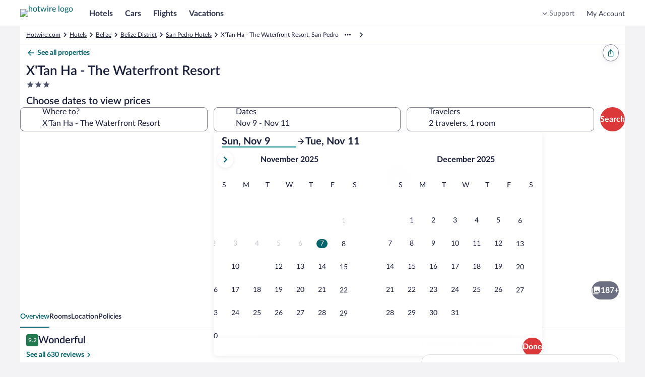

--- FILE ---
content_type: application/javascript
request_url: https://me.hotwire.com/_0cxOL_YMqU10ZjJEkdXVwT4/kib54cDVrYNtXhuO/RiwSbRYqUQ/cQ/Y_WgwSVW0
body_size: 158332
content:
(function(){if(typeof Array.prototype.entries!=='function'){Object.defineProperty(Array.prototype,'entries',{value:function(){var index=0;const array=this;return {next:function(){if(index<array.length){return {value:[index,array[index++]],done:false};}else{return {done:true};}},[Symbol.iterator]:function(){return this;}};},writable:true,configurable:true});}}());(function(){UJ();RRh();KFp();var kN;var K4=function(){return zP.apply(this,[HC,arguments]);};var qU=function(fV){return -fV;};var ZD=function(MX,wn){return MX&wn;};var pg=function ff(TV,rs){'use strict';var VU=ff;switch(TV){case SC:{var Vs=rs[zK];var dk=rs[vp];var Lf=rs[nh];Ck.push(nP);Vs[dk]=Lf[Yg()[Pg(An)](dT,Zn,JU)];Ck.pop();}break;case JQ:{Ck.push(Ag);this[jk()[GD(C8)](Hk,YZ)]=L8(W8);var rU=this[Yg()[Pg(Q4)].apply(null,[OX,Fb,C8])][W8][P5()[WX(qk)].call(null,fd,XV,UP,P8,Bd)];if(vg(fZ()[Md(w9)](Un,JZ,MU,L8(W8),BE,P4),rU[vg(typeof sf()[hX(zU)],R8([],[][[]]))?sf()[hX(HX)].call(null,Xd,qV):sf()[hX(Eg)](DU,xD)]))throw rU[jT(typeof fZ()[Md(qE)],R8(Yg()[Pg(Kr)].call(null,Kr,vE,mD),[][[]]))?fZ()[Md(pE)].call(null,dg,ng,RX,Og,tf,mV):fZ()[Md(mV)](nn,R5,ID,EX,kV,Lg)];var HE;return HE=this[fZ()[Md(tP)](qv,YZ,AG,qk,W8,Q3)],Ck.pop(),HE;}break;case Z9:{var Fz=rs[zK];var B1=rs[vp];var AL=rs[nh];Ck.push(jB);try{var XL=Ck.length;var Xj=L8(vp);var qz;return qz=d1(Bc,[sf()[hX(Eg)](PM,xD),jk()[GD(mT)].apply(null,[QY,D6]),fZ()[Md(pE)].apply(null,[dg,g1,mL,P8,nL,mV]),Fz.call(B1,AL)]),Ck.pop(),qz;}catch(Yw){Ck.splice(NI(XL,fd),Infinity,jB);var jM;return jM=d1(Bc,[sf()[hX(Eg)].call(null,PM,xD),fZ()[Md(w9)].call(null,Un,k1,QY,jB,L8({}),P4),fZ()[Md(pE)](dg,g1,DM,vG,Hk,mV),Yw]),Ck.pop(),jM;}Ck.pop();}break;case gp:{Ck.push(dB);var vB;return vB=Yg()[Pg(RX)].apply(null,[V3,Yd,RT]),Ck.pop(),vB;}break;case q2:{var Lt=rs[zK];var Gw=rs[vp];var hj;var hM;var fI;var p6;Ck.push(kz);var Pj=sf()[hX(SY)].call(null,NX,XM);var Wz=Lt[sf()[hX(lL)].call(null,jr,Mz)](Pj);for(p6=kN[Yg()[Pg(Qj)].apply(null,[hx,wX,kL])]();mz(p6,Wz[sf()[hX(W8)](Sq,cI)]);p6++){hj=tw(ZD(zM(Gw,kN[Yg()[Pg(cq)](Bq,SG,g6)]()),l6[mV]),Wz[sf()[hX(W8)](Sq,cI)]);Gw*=kN[Yg()[Pg(wI)](VW,lD,L8([]))]();Gw&=kN[Yg()[Pg(gx)](tL,rk,d6)]();Gw+=kN[jk()[GD(cq)].apply(null,[DW,dv])]();Gw&=l6[Kr];hM=tw(ZD(zM(Gw,lm),l6[mV]),Wz[sf()[hX(W8)](Sq,cI)]);Gw*=l6[Q3];Gw&=l6[AY];Gw+=l6[P4];Gw&=l6[Kr];fI=Wz[hj];Wz[hj]=Wz[hM];Wz[hM]=fI;}var MY;return MY=Wz[sf()[hX(mL)].apply(null,[bd,w9])](Pj),Ck.pop(),MY;}break;case RC:{var f1=rs[zK];return typeof f1;}break;case tK:{var ct=rs[zK];Ck.push(EX);var ZY;return ZY=ct&&NY(Yg()[Pg(bx)](rt,bm,ID),typeof sS[jk()[GD(tP)](WY,OM)])&&vg(ct[jT(typeof jk()[GD(nG)],R8([],[][[]]))?jk()[GD(mV)].call(null,RT,vm):jk()[GD(nL)](V1,Dw)],sS[jk()[GD(tP)](WY,OM)])&&jT(ct,sS[jk()[GD(tP)].call(null,WY,OM)][sf()[hX(pE)](D1,t6)])?jk()[GD(OX)].call(null,dg,YY):typeof ct,Ck.pop(),ZY;}break;case XO:{Ck.push(vT);var gI=[P5()[WX(lG)](MG,UP,tf,mT,Kw),Yg()[Pg(dT)].call(null,Q3,A6,Hq),Yg()[Pg(JI)].apply(null,[xY,lV,HX]),jk()[GD(hL)].apply(null,[hq,Jz]),sf()[hX(n6)](CX,NB),vg(typeof sf()[hX(d6)],R8('',[][[]]))?sf()[hX(HX)].apply(null,[VB,SY]):sf()[hX(MU)](jt,xm),sf()[hX(mD)].apply(null,[Nv,Gm]),Yg()[Pg(KI)].apply(null,[Xd,vL,mD]),vg(typeof sf()[hX(DM)],'undefined')?sf()[hX(HX)](SM,FM):sf()[hX(Tv)](cP,AI),Yg()[Pg(MG)](XG,C1,L8(L8([]))),vg(typeof jk()[GD(Lj)],R8('',[][[]]))?jk()[GD(nL)].call(null,rL,sw):jk()[GD(dL)].apply(null,[Sx,SX]),jT(typeof Yg()[Pg(OX)],R8([],[][[]]))?Yg()[Pg(JU)](bz,KM,Ht):Yg()[Pg(AY)].apply(null,[wL,nz,Lj]),fZ()[Md(Wv)](qm,xT,Mv,JI,mL,gx),sf()[hX(hL)].call(null,pj,XB),jk()[GD(dT)](b3,cE),jk()[GD(JI)](Cq,EW),jk()[GD(KI)].call(null,NW,KE),vg(typeof sf()[hX(bx)],R8([],[][[]]))?sf()[hX(HX)](qw,O6):sf()[hX(dL)](Kw,rz),Yg()[Pg(N6)].call(null,Ag,Mq,lM),jk()[GD(MG)](xm,w6),sf()[hX(dT)].apply(null,[lI,UP]),M1()[cv(tP)](Bq,ww,SY,Kw),sf()[hX(JI)](Um,LB),Yg()[Pg(Kx)](CM,wB,OG),vg(typeof jk()[GD(lG)],'undefined')?jk()[GD(nL)].call(null,GY,KY):jk()[GD(JU)].apply(null,[Sm,gg]),jk()[GD(N6)](T1,UB),sf()[hX(KI)].apply(null,[J3,Wv])];if(NY(typeof sS[sf()[hX(DM)].call(null,Dw,P4)][vg(typeof Yg()[Pg(JU)],R8('',[][[]]))?Yg()[Pg(AY)](II,lI,zv):Yg()[Pg(rt)].apply(null,[fL,D8,lz])],Yg()[Pg(qk)](XM,OW,AY))){var Sj;return Ck.pop(),Sj=null,Sj;}var vt=gI[sf()[hX(W8)](E3,cI)];var zT=Yg()[Pg(Kr)](Kr,S3,IL);for(var Xw=W8;mz(Xw,vt);Xw++){var C6=gI[Xw];if(jT(sS[sf()[hX(DM)].call(null,Dw,P4)][Yg()[Pg(rt)](fL,D8,L8(L8([])))][C6],undefined)){zT=(jT(typeof Yg()[Pg(nG)],R8('',[][[]]))?Yg()[Pg(Kr)](Kr,S3,Q4):Yg()[Pg(AY)].call(null,sm,zm,Vx))[M1()[cv(AG)](Kr,Kt,mT,q6)](zT,sf()[hX(MG)](O3,RT))[M1()[cv(AG)].call(null,Kr,Kt,mT,q6)](Xw);}}var SI;return Ck.pop(),SI=zT,SI;}break;case hA:{return this;}break;case ZO:{var bv=rs[zK];Ck.push(c3);var cz=sS[sf()[hX(bx)](OT,Cw)](bv);var mB=[];for(var sz in cz)mB[sf()[hX(UP)].apply(null,[vk,v6])](sz);mB[sf()[hX(Vx)].apply(null,[kK,zv])]();var Kz;return Kz=function Rj(){Ck.push(qB);for(;mB[vg(typeof sf()[hX(nG)],R8([],[][[]]))?sf()[hX(HX)].call(null,Ev,nm):sf()[hX(W8)](Oq,cI)];){var WI=mB[jk()[GD(Cq)](rW,dv)]();if(lB(WI,cz)){var pB;return Rj[Yg()[Pg(An)](dT,rM,L8(L8(fd)))]=WI,Rj[jT(typeof jk()[GD(cB)],'undefined')?jk()[GD(C8)].apply(null,[Hk,OY]):jk()[GD(nL)](RX,vL)]=L8(fd),Ck.pop(),pB=Rj,pB;}}Rj[jT(typeof jk()[GD(t6)],R8([],[][[]]))?jk()[GD(C8)](Hk,OY):jk()[GD(nL)](xI,f3)]=L8(kN[vg(typeof Yg()[Pg(cL)],R8([],[][[]]))?Yg()[Pg(AY)].apply(null,[EB,gx,jB]):Yg()[Pg(Qj)].call(null,hx,rI,lL)]());var Pw;return Ck.pop(),Pw=Rj,Pw;},Ck.pop(),Kz;}break;case OQ:{var Ux=rs[zK];var I6=rs[vp];var w1=rs[nh];return Ux[I6]=w1;}break;case hC:{var wY=rs[zK];var Dt=rs[vp];var OI;Ck.push(II);return OI=R8(sS[jk()[GD(P4)](vz,Ij)][sf()[hX(g6)](FU,dT)](Jt(sS[jk()[GD(P4)](vz,Ij)][sf()[hX(Zw)](vW,n6)](),R8(NI(Dt,wY),fd))),wY),Ck.pop(),OI;}break;case NK:{var IW=rs[zK];Ck.push(kG);if(jT(typeof IW,sf()[hX(QY)](QB,BG))){var qW;return qW=jT(typeof Yg()[Pg(RT)],R8([],[][[]]))?Yg()[Pg(Kr)](Kr,St,nG):Yg()[Pg(AY)].call(null,FM,Gv,hL),Ck.pop(),qW;}var Ct;return Ct=IW[sf()[hX(lM)].call(null,vE,cW)](new (sS[jT(typeof sf()[hX(HX)],R8([],[][[]]))?sf()[hX(Cq)](YB,CG):sf()[hX(HX)](kV,KY)])(Yg()[Pg(Cq)].apply(null,[BG,jw,mT]),Yg()[Pg(Ht)].call(null,BG,dg,L8([]))),sf()[hX(Ht)](T1,sB))[sf()[hX(lM)](vE,cW)](new (sS[sf()[hX(Cq)](YB,CG)])(jk()[GD(Zw)](Oj,Az),Yg()[Pg(Ht)](BG,dg,mT)),vg(typeof Yg()[Pg(Eg)],'undefined')?Yg()[Pg(AY)](qB,Fq,OX):Yg()[Pg(IL)](Xx,T1,L8({})))[sf()[hX(lM)].apply(null,[vE,cW])](new (sS[sf()[hX(Cq)].apply(null,[YB,CG])])(vg(typeof jk()[GD(g6)],R8([],[][[]]))?jk()[GD(nL)].apply(null,[Gx,hz]):jk()[GD(kV)].apply(null,[jB,s3]),jT(typeof Yg()[Pg(FI)],R8([],[][[]]))?Yg()[Pg(Ht)](BG,dg,g6):Yg()[Pg(AY)](hW,jB,Lj)),jk()[GD(d6)](E6,Dq))[sf()[hX(lM)](vE,cW)](new (sS[sf()[hX(Cq)](YB,CG)])(jk()[GD(XV)](Nw,rq),Yg()[Pg(Ht)](BG,dg,lM)),fZ()[Md(nL)](DY,RG,SY,P8,Vx,AG))[sf()[hX(lM)](vE,cW)](new (sS[sf()[hX(Cq)].apply(null,[YB,CG])])(P5()[WX(nL)].call(null,RI,H5,Q3,FI,F6),Yg()[Pg(Ht)](BG,dg,OX)),Yg()[Pg(g6)](E1,nI,Wv))[sf()[hX(lM)].apply(null,[vE,cW])](new (sS[sf()[hX(Cq)].apply(null,[YB,CG])])(jk()[GD(DM)].call(null,xv,nx),Yg()[Pg(Ht)].call(null,BG,dg,D1)),jk()[GD(XB)].call(null,kM,Jv))[vg(typeof sf()[hX(qk)],R8('',[][[]]))?sf()[hX(HX)].call(null,bw,nm):sf()[hX(lM)].apply(null,[vE,cW])](new (sS[vg(typeof sf()[hX(mT)],'undefined')?sf()[hX(HX)](BG,sW):sf()[hX(Cq)](YB,CG)])(jk()[GD(nG)].apply(null,[HX,JW]),Yg()[Pg(Ht)].call(null,BG,dg,L8(L8({})))),sf()[hX(IL)].apply(null,[Zm,HX]))[sf()[hX(lM)].apply(null,[vE,cW])](new (sS[sf()[hX(Cq)].apply(null,[YB,CG])])(M1()[cv(w9)].call(null,Kr,RI,JI,F6),Yg()[Pg(Ht)](BG,dg,HX)),Yg()[Pg(Zw)](HX,gY,Wj))[Yg()[Pg(Qz)].call(null,tj,NW,mV)](W8,jj),Ck.pop(),Ct;}break;case Lc:{Ck.push(kw);var Bv;return Bv=new (sS[Yg()[Pg(n6)](tf,lw,L8({}))])()[Yg()[Pg(MU)](xW,M4,zv)](),Ck.pop(),Bv;}break;case F:{return this;}break;case fO:{var M6=rs[zK];Ck.push(lv);var TL;return TL=d1(Bc,[Yg()[Pg(Og)](BE,ND,tP),M6]),Ck.pop(),TL;}break;case K2:{Ck.push(DL);this[jk()[GD(C8)].apply(null,[Hk,qw])]=L8(W8);var WW=this[jT(typeof Yg()[Pg(tL)],'undefined')?Yg()[Pg(Q4)].call(null,OX,PZ,mT):Yg()[Pg(AY)](Rz,GG,XV)][W8][P5()[WX(qk)](Kr,XV,UP,Ow,Fv)];if(vg(fZ()[Md(w9)](Un,bB,cq,L8(L8(W8)),Tw,P4),WW[sf()[hX(Eg)](j8,xD)]))throw WW[fZ()[Md(pE)](dg,xx,tP,n6,L8(fd),mV)];var Uj;return Uj=this[fZ()[Md(tP)](qv,qw,Eg,hL,L8(fd),Q3)],Ck.pop(),Uj;}break;case UC:{return this;}break;case hJ:{var Pt=rs[zK];Ck.push(W6);var DB=sS[sf()[hX(bx)](bW,Cw)](Pt);var GB=[];for(var BM in DB)GB[sf()[hX(UP)].apply(null,[nv,v6])](BM);GB[sf()[hX(Vx)].call(null,wv,zv)]();var b1;return b1=function ZL(){Ck.push(Y1);for(;GB[sf()[hX(W8)].apply(null,[SL,cI])];){var CY=GB[jk()[GD(Cq)].call(null,rW,Nd)]();if(lB(CY,DB)){var pm;return ZL[Yg()[Pg(An)].call(null,dT,KX,L8(L8(W8)))]=CY,ZL[jk()[GD(C8)].apply(null,[Hk,xB])]=L8(fd),Ck.pop(),pm=ZL,pm;}}ZL[jk()[GD(C8)].apply(null,[Hk,xB])]=L8(W8);var Em;return Ck.pop(),Em=ZL,Em;},Ck.pop(),b1;}break;case kl:{var x1=rs[zK];Ck.push(C1);var q1=new (sS[Yg()[Pg(nG)](pY,SX,g6)])();var Tt=q1[Yg()[Pg(Tw)](TW,ZG,n6)](x1);var gz=Yg()[Pg(Kr)].call(null,Kr,sM,lz);Tt[jk()[GD(FI)](UP,tB)](function(qq){Ck.push(fG);gz+=sS[Yg()[Pg(UP)](WY,kK,L8(L8([])))][fZ()[Md(AY)](TG,q5,Ow,L8([]),tL,w9)](qq);Ck.pop();});var x6;return x6=sS[fZ()[Md(Q3)](Q6,Rw,XV,mL,EX,Q3)](gz),Ck.pop(),x6;}break;}};var Dm=function(){return zP.apply(this,[pb,arguments]);};var TI=function(Av){if(Av==null)return -1;try{var FY=0;for(var Vt=0;Vt<Av["length"];Vt++){var OB=Av["charCodeAt"](Vt);if(OB<128){FY=FY+OB;}}return FY;}catch(Rm){return -2;}};var FL=function(){var jY;if(typeof sS["window"]["XMLHttpRequest"]!=='undefined'){jY=new (sS["window"]["XMLHttpRequest"])();}else if(typeof sS["window"]["XDomainRequest"]!=='undefined'){jY=new (sS["window"]["XDomainRequest"])();jY["onload"]=function(){this["readyState"]=4;if(this["onreadystatechange"] instanceof sS["Function"])this["onreadystatechange"]();};}else{jY=new (sS["window"]["ActiveXObject"])('Microsoft.XMLHTTP');}if(typeof jY["withCredentials"]!=='undefined'){jY["withCredentials"]=true;}return jY;};var mz=function(LI,xt){return LI<xt;};var cx=function(jx,wz){return jx>=wz;};var Qq=function(){return zP.apply(this,[Z9,arguments]);};var rw=function(){return zP.apply(this,[Q2,arguments]);};var JL=function(V6){return ~V6;};var cG=function(Yt){var Hx=1;var Vz=[];var Lz=sS["Math"]["sqrt"](Yt);while(Hx<=Lz&&Vz["length"]<6){if(Yt%Hx===0){if(Yt/Hx===Hx){Vz["push"](Hx);}else{Vz["push"](Hx,Yt/Hx);}}Hx=Hx+1;}return Vz;};var R8=function(AW,VG){return AW+VG;};var zM=function(R1,BT){return R1>>BT;};function UJ(){kN=new Object();if(typeof window!=='undefined'){sS=window;}else if(typeof global!=='undefined'){sS=global;}else{sS=this;}}var lt=function(){return ["6.J\')K ","/Q1^+}>","<u\\","5>K3[7W6:.6","((0 \\I(","\x00\x3f9","D",">+=^S","\f7)/MJ0","\b:BL\x07","*4Y","\\YZ3","*","O5#%\\V7_","1V7]8>5%!","4+","#3])V<T","YR& H",":60^b%>\x07I","\'R","\v<K1[(\x3f5#","\f- OE%T\b","\x3f<W)",":\b*;OT4\x07V","1*RP","R","22,,sE6;","\\=]<)0(WE"," /,P","#","+\'++wi7<","_I!\x3f\x07C",";T4Q!\x00<(*","3$/","S\"","\x00/","\'>L\b2R\"_\x00>","TN%!Y\b*4","0","\x40\x00.#\x3f\thI\x3f2\n","5\',]\n(M","8Q&","\to-","(1-",">0W+2","aaR","`|\f","81 ","X\x00\t.,","1!\t","\f0&RS","-UE","<P1","3\'\x3f","k\"*|","U\f781","6y","9e *.V0`\']:,2,\b","/5\'<IO\x074!C8 5(J)P ","\t6#/r4.8^\"`\f\n>","301","&2\"N#1Z\x3fV\v","HW",",9 \"Ot<#\tH7\x3fL\b<X7","U#!/8","(<6.}2M","):s","\x00*LZ:0,^I47","U\vsr","5(","","\f*/%L9P%]","\"$ZF\\ \\\x07/","H7Q2*\';","\t>=0\nyI%;","/8l\v8P\'GQ18(+\x3f\t","D\x00","Y+ \"J\n","#8]","#Lg}","*U8Q&\t<46d^N>!","/","/!;\t^N","\n\t(L7^\n>","N8A`J%~0NM6m\x40Z#RGMA","4C","N1\x07k","N\'H","K","P\r#*H4\'ZZ\b/","\x004M!G+69","HT8#6H=\x3f\rJ\b\vM \\",")PG5;","Ijf","\t%K","\b*,LRT#2Ue\"$]F3P&4*+-\tAWv","1g","8\tRW","-yc3!r5\r\x07u))\rn\x00`1%\r\v6ZB56\x00],, T\n\b2O#A.*51AFc`RJr~rL","7(NFi`X \v#\x3fHjA\vI\x07\x07\x07\td2d; ~%w,m1*","-\'OR2\'\tH","C$=H","+^>F\x00","cb","Z\v>. \bOH","8Q\x00\b<S!","S&*>\\","18\x3fh$\".J","\x00(S>z","NC4 ","dU8","`\r980 ^R6\"*\bY9=#(M\t/","l:\\,=4,L}L\";","\x00TG\x3f","\x07)$T\x073","wpne\x40\f[}",",6","\x07/\\:Z8(7;\t","()1{\b\b3Z1G\f5",">RC","W&Gasm","\tUE0\'\tH\\,5kY\v8^6JE.2, \\","\x07y1","($U8","4%Y/3]\v4<K;\\","W\t\n2^6V\v","62*[\f","))8]","~_ni3S\x00\fo%LOYg\x07.S\fhnkaSc0>_ly\nJ\x07$","%6\x07V\b-\'M\x003r3]\f\x00.0#=TN","_(/8K\t3","l:(--WE","\t3T7J\x00","S=P\b(-;\r\\E","/\b\'%\tVE#*._!#9~\bJ&\\((","# .[+ZJ","\r((,(^",">=","F\v","\x07\x3f%","\f$!.^\b(L","\b\bTB+~1#(L","%)","0*","\fq\b\b[\b,0.\t9Z",",J=G","\f\x00 dD3&e (/]/`;]","-Va%<\v[\b,)%{\b\b)M=_\t)","$!_1(J)","8P8[A\"7/\n^R","\t(K7A2\x3f(*",".\'\'\b^R#a","<C\t","+","P:~rS$4l-zK>8\'{\x07b3~p<172\x07za\"4\'y+)y!gq57+.uC6$.b=\x07%\nn\'~:P$6,\b.Xb&>x*&\x07\rO#>}1r#\x07zf\x00\v\'x*<y\x3f\'\\u:\x00*.}W6\t$Y=1`&$>{cD$($!\b*Lo/|:2\x079Py%e=1\x3fzx650\'|\v\t\nz\'1Hk$A8>&ca52 M=\x07;[& *x\nr\'05\b4z|$(}Vgu1+-yC3`$\'b=%\n~7~P$6,\v>Xa1&>{>&O&5[1r#\x07\vx\x00\v\'\x00<m\x3f\'\\u1&*-}W!\t$Y=1\n`&>~D7(!\f*La/{:2y%i%r=1b\x3frx60#V\v\nT\'Hk$28>-cb92 M7\x07\t[#0*~ [54zb\x3f{$\x07(y!gq1j+-aC6$\'b=\x07%\rT\'~P$6,\b.Xb1&>{M&\x07\rO*>}1pT\x07zf\x00\x07\v\'x\x00<y\x3f$\\u9\x00*-WW6\tY=1`&$>{cD$38!\b*Ll/2\x07y%y%p=1\x3f\x07xzx50\'|\v\nz%1Hk$8>.ca520M=\x07[& *o\nr\'\n5\b4yv|$(z\vgW1+-yC1$\'b>\x07%\n~1~P!,0!\bXa<e-M=\'w6\'\rP}\x00%s>-G=\x3fRr0\x07&\'%s_1p;\n\tx\'7)`&%(}\x40$17,\"-Q6\"n\"_&%T\'b$2\n1\b&uyB y%\x07\'v\r\r~ r$:\b.>-pW6\n\x07/H\vS7v\\\v\r\x00!-ja5$\'y..3y(\t~x6F/\b\x07OO8+ Q837\ny&%2i%q\t(\"6w>>\'{=!\"K&\'6Ox1):Uzs\r\v.\x07\bM&%.~_+0\x00*-xy68q\x079y&,f+j$26$.+_c$q\v}\b\f+Xr$1st\v=Va67`=\r<y$2\nr r$:(y.pW63}-\t$y&\'Tdp176&\'La4\x00#=5\ny\v(7t%r&$3{\b6za8z<\'{=\b\x3fy&~q4m\b-za\x00d-M=H=\'(Pr$<5\b/n:fIkKs!\ny&PMr/;m5\b\'La1\x00\v,C%-&y&-\\bu6w=yH6\x00$L\x00\x07\ny(4Hp2\x3f\nzb\"*W:p\f,y/\x07qP\v:39y-bq24}7\x07\ny&\rPD$3\bn%~#q\x40|5x=\ny&\'u5r&%\f5\b<","1$2#","Q\f696;Xa\'=\x00V\".\x3f","(/+&hT#2_","Dk","29+=ARN44S72.7\"","\\79",":Z&{\x00\x3f0\':yR& H8$2*","<u-\r;\tX","1$O","5l)\x3fJ","\f-)%]","$<)/,OS","W\t)","NS#","+S","0+)]%2J<G","f=6","7","+$Z\n8","5C\')\'","\x3f519\rOC+_\f1/$V","O\x074=",",/0","=10X","%*T\v65^<G\n","4,_Oc","I\v72","&","!G\n\x00","A/5/,"," +*Q\v\'9[ V","41]","4N>$2\x3f]",".5.-<TS2[","//]3Zrp\n/9,=LE#*N*(ku\b(S7","TT4!","ZR5\tH 4","_*\".m5/P\x3fC\n>26","I","=N",":5._T","!C\x00840OH\":","LR","e#2#)\\+Z l)52=3]U2\'U","V\v\x3fZ ","8Qh","m+:\nVe.^1Krc\t<q+\'"," 2])]7R$21\':ZM\x07","\f)df85","Y2J+VEle",">$L","B/3#nL]A=6\x00\\../V<TE4| ,L^N>7^\\&)%L3LrP\r)=!=\tISW>&I!#kWF)W7)/5,xLIA66H","\b$4,]","6#\']\t(R"," 2\x403L;\\\v","p",",NM#2V","\v7%q","KO\x07","7/.V\x07)V=]_P+30=ZIx","/J\"G","4*",">.<","$>L\t3","q=G\f2\x3f#=TN","<G","!#\']\x00\x07)Z\vZ\x00\x3f","+.-$O","(Y\t<L","l}","T#_\'8]","9","7/=]","2(HE>\x3f\'","*RV\tP&2","7TB40,)3,Q\t;","",">V&J",";\'=)WE4=I><*_)\x070Z","j%\b-zh>c5c=\x00<y-}_1;\b4za Y$\x079y&<n^h\x3f/\b-WU.\t\t`Nv)\v._l\vr&(\r&&yzE\x07&~L\x07\f,y!n}!R=!b\f.za2<\'h\r\'t\'M77Wb$2;\bb0\v7=\ty&#0~ai07=yH6\x00$uS\ny&\'~u/\rja8>\'{\x3f<p}\n\'u\vbP1zc\nR8!\nq!dk6{/\x0091!p-|e5#\rE\f\ny6\'~\b1#\"-Q6$n/_&%\tSb$2\n1\b&lC=M]=\x00m\'uP/1\bza=+{=1\n{3\nRr\x3f\vw\'\b|GN\x00{=+\b\fqPR~r\'!p;0\b-qZ%=$\'q\vT\"\v~\"Y7%{UPz\"c6k>-\x07y%>z r$:\f\x3f\b\x006pW6\by-8J&\'E\x00_3m;\b-tP{=)<\vmXr\'11/ba6:;)Q=7\ny&,0p8a/#\rja4\b\'T6-\ny\n\'uQ/1%\b/m4\x00$k\x07{4~T$2951\b-Pj<:\"K=\x07_(\bu5r&&j\b.jM65n\f\x07\r{>\'S91\t\b.-xtg\'x-(\x07\nr7h~u&))-.Pa6{\x3f\x00i&%.~_#7\r\x07\b-xS6\x3f4u\x07&y%_5r`}\x3f\f\n/^SP #X;uu)\v%>QK(oq>*-M= 6\'Lr:(\bza-7.p\f\'+/P&7}\np!<;-zj\":\x3f{>\b8Y0(1oq\r1\n\x00zgc\x3f`;|u_&#Rc[\nk\b.-sCD;T.%1\b&>~ r$*8\nYM97{>1\n{1U\\p10\fyVL\va#x=`h\rR/~y\x3f\x3fzc \x3f{\x3f6\x07\nS)nr$#(\"YtK6!\'{6\n\'O&-*~d\b5\fza=#S{=!\ny\x3f\'Mr/#5\b.cn\x003\n\n,#y6\'t%r&\"k\b\'a<&%n+\n~\'Xq0\x00\t>-xue>\'{&6\r\tXkr6\x00MG6\'u.s\t$y&\'Udp17&\v\'La59V{$\x079y&,f;j$2s*^\\6\'{=\x00q}_&\'\v\x07^$1$\t>-xAG!\'{672a&$0G>Q\bk=y.pW6IE#s&\'~EV\r\b^G,r-5\ny1/d~D$;,;rM6^$\v)i%~q*[4\b#}x60\'C\x07sSPr$1\b8:za17v\r\x07\n{T)2~r\t=m$-zjD0\'{:\ny\nTr0:<,\x07Jq6\v{=H&\'|\vr$+6)\b-njP\x07\ti\n\'ug1-zM%8\'{)!\n{1#,nq4\b9aa6\x3f{=+\"S&\'\bu5r&\"i5\b.jM61c\f\x07_&\'HpB2\r\n5zaE#V\v\r<y.<8W2A7>,zaF;0\vl!~!\vK\bdP\x40\v\r\x00!-ja5$\'y.\'y!g\n2\r+\"\v<&%_4\n{\'zc[7<1\b&js#a>{=7\x07\nj)\x3fm=y1ppkq597{>1\n{23,nu3+\n\tVo&x$6(3/~a+)-\vzg<`;|2i%nr,\t>-~t c\x07y%bo+c423\b.kI\bUO.\x07\t[$0*~D$5\vy\rxy6(B+ry #~u17+-qC6 \'x9t./\x00\v~D\x07C8e)ya6x-M=# H,>}1p\t\x075\b%Xg1(0Tl6\'(P&7|D$3>73-}W5(*{=)\x00\x00S~>u.3\b-zf: \'{5\r}_&\'iff.\x07#\"5Va5=<b.$\fn<\n\nbPU:n\noM1%\t2\n>jr$y&\'y_=p;\b-S$\'y(\x00py(\t~eU;,9IQ6 W.4\ny-V\vr!\t&qq\x074lE\n{j!6\fw}Z1ca21o\x07S4S~dT$1>;-zjA*{=+6!h\t~k46/\bKg=6.c<n15kbqJD4\b-}P!&1-M=I6\'Lr:(\bza-7.p\f\'+/P&7}D$387\f*-xS6\x3f(\n(*>bU#~v1-:La<&!oO\x3f*oR\bnr$$ow\t>-xs!\'y\x07 T5>~ r$:\b/\f.za2#\'p3,J&\'pC$1+\n8P{=6#y6\'t%r&\b*Lg<&%^;\f+\ny=\x07hg]7<e#a6$U8*\f,y%+Lr\v\"2\f+:-zN%88\'{Ks!\ny%\rd\\p<12\b\x07zb:{=+\f\fqPR~r, p;\vzc:e7{>+\ny- Or#3\"&TK6,]=&A6\'n\x3fr$:\t\r\b-}c.\v\nO.\x07\nJ&\'\vZ12\b<je,O(5\x07\ns\'kz1\fba5<+\nX!v*|W$Hp:>)Va6!9\x07}:<y\f<\bybc423\b-pW63K-8y&\vhp\nr\'05\b\'La>2 CwZ\t45~r&;,9JL<&%n9q4\ny- R6.\x07$ja4\"\'W.\t\r<y$4\bNx1>)|zf\x00\v\'{\x07#O>>E\bf\t\x3f\x07\v-zjf/H=\f\rk\n1t%r&#6%\b/Ha6\x3f<Uq\v}\b\nHp7%4w\t>-xBd0\'|\v\ny\'W%j=:!%_g2\'p\x07sb,|\x07f\"!1\b-P4\'}>bT42ov1\x3fHa6:#q\vU5i%r.\x07*\vA4\b\'\b:,%1\b&\x3f\fzr\x3f)u6{\x3fJ&\'K12*-xS6$R+\b\'k0Smfv$17+ze#V[\x3f\x07\n\n!>Ebr<!\\yk\x00\bn\r<y$oVr!)iLe{=\x07) U&\'Mr/8:\b\'La40\rH=xY0S6]aP\b1++;}R\'\x00\v{=!</!9y\x00I5!w\b-Ia6\v\x07r65$&\\\'\f~x1\r/1zc\ntL&+\'M=T}r [+\n:Vk&{6\"\x07\bl#\f~\x40$17+\vzg`O)i\"~~+\tw\b-zc#< y%\x07\'j#\r~ r$:+-yM=1\v^L${z,|w1\b-Wz4\'}%w.#[\f moq\r1\n\x00-yC4=$\'q\v(!>\ry\x07\t4-xM\"\'V.-\ny\'uj\f.(kq2#\'p4$J&\'w3y$1%1\b-PWD*K=\x07W4~<W\n;,^\\\v<&%k4\n|~y3(\x00\'\bKB%C%\r0S<j=\"-\x3f10\'za6ScK|\t,U&\'EC$1;\v6hS68,q\x07|72k~r/t3\b-WQ\\6\'{&\x3f\n{\'Tx*_\b\b=za64,]=\"ys6\'\r\vo","<\\","1#9Y\t/ V7(b N%s\x07T\\*$!]","\x00*L","\bU 2H","345\x07O1f\tJ\b.Z -7,\';",")/6","*=K","S","\"U0+.V","N)\'*U","S\x070="," 0\"[\t/V7]/5-\'","A\x00.91=;ZK<Q","%2t(#","6,-:\t_","\x00O).J2QZ","\'\nZS","\n1","1xY\v","(>U","89*Z0W-90UW0#_",":M3]\x3f","S/&]\b)\rP-9",")\'8L&/~\'G\n\x004/6\x3f","l\">\t~\x00v$",":O\'e\x00\x3f30","\b6Q=D\v","$0","6V\"",")%2=",")/.V\x3f","+)1","\fnFW(\t\x3fs\x3fS\t\b\"av\n2\b","G#<Y5#","1V1X","8H4^>p\r)-<O","rn\'\x07","5.L.\b)Z E","iZ\nI[3G","^0<SR\t.0#=\t_","O\b9P%`+9\x07;TR","(^F\t\r90:TN"," \'/A4<K7","i*% O84\\P50,OO","&2S\x00>;J.V=] )30","HFf","&[","g^\'G\n20."];};var Nt=function(){return ["\x6c\x65\x6e\x67\x74\x68","\x41\x72\x72\x61\x79","\x63\x6f\x6e\x73\x74\x72\x75\x63\x74\x6f\x72","\x6e\x75\x6d\x62\x65\x72"];};var cY=function(KG){var It=KG%4;if(It===2)It=3;var Hj=42+It;var sI;if(Hj===42){sI=function zG(Vv,G1){return Vv*G1;};}else if(Hj===43){sI=function wj(LY,qT){return LY+qT;};}else{sI=function HY(wx,Nm){return wx-Nm;};}return sI;};var d1=function Qw(EY,P1){var Ej=Qw;while(EY!=C2){switch(EY){case US:{Ck.pop();EY=C2;}break;case jc:{EY=N9;Ym(AN,[]);Ym(X,[sx()]);m6=Ym(hp,[]);Ym(W7,[]);zP(HC,[sx()]);Ym(jp,[]);P6=zP(vA,[]);}break;case N9:{zP(Q2,[sx()]);(function(vY,YW){return zP.apply(this,[Al,arguments]);}(['p','V','HgGHGK8gG9zxxxxxx','x','K98G4','HgVgKK4','KH','pK4VH','4g8KV','gx','px','pxxx','g','pxxxx','9','GGGGGG','4g','H','g9x','K','8','4','V8'],BE));l6=zP(mb,[['HxG9zxxxxxx','V','p','K9949zxxxxxx','K98G4','HgVgKK4','V4VVKx8zxxxxxx','HgGHGK8gG9zxxxxxx','VVVVVVV','KV8gVgG','g','4g','9pg','pxgH','gxHV','4Kxx','HxGK','VpGg','x','Kx','px','pV','gx','gg','g4','g9','44','H8','4','ppg','pxxx','HgGHGK8gGK','4xxx','pxxp','HGGG','gGGG','pxxxx','HGG','H','gxxx','pG','9','gxpK','pzK8','pzH4','p4','8','K','gggg','pg','pK','pp','pg4','4Kxxxxx','p8','pzVp'],L8(L8(W8))]);EY-=FN;Pl=function XjIZOkSfEs(){jQ();Pk();hw();var pp;function Kg(){return DX.apply(this,[np,arguments]);}var vB,L1,xA,pW,tf,qP,S1,Dw,VE,n7,Ff,vf,lX,p1,XK,pw,qk,BA,GA,f,q6,Wp,bw,zw,np,JX,kA,OQ,x1,t,gW,Ug,WE,IX,Tk,sA,pK,Dg,RP,d6,LE,tk,WX,fB,G1,mP,lP,Gk,U7,Z1,z6,nf,j;var mg;function ZB(lw){this[kP]=Object.assign(this[kP],lw);}var jk;function WA(c6,Pw){var Rw=WA;switch(c6){case Bf:{SQ=function(RK){return WA.apply(this,[L1,arguments]);};UB(f,[Y6(Y6(B7)),Rf,fQ,I6(cE)]);}break;case WE:{rQ=function(P1){return WA.apply(this,[gW,arguments]);};Y(I6(pB),sM,jf,Y6(Y6(B7)));}break;case lX:{var kw=Pw[Ip];var PM=Jg([],[]);var TP=ww(kw.length,B7);while(FM(TP,JP)){PM+=kw[TP];TP--;}return PM;}break;case XK:{var kB=Pw[Ip];r.gK=WA(lX,[kB]);while(Xg(r.gK.length,dB))r.gK+=r.gK;}break;case G1:{var xM=Pw[Ip];var gp=Jg([],[]);var H6=ww(xM.length,B7);while(FM(H6,JP)){gp+=xM[H6];H6--;}return gp;}break;case Ip:{var G=Pw[Ip];var XQ=Pw[kf];var U1=Pw[Bf];var DE=Pw[MP];var gB=z1[hA];var zE=Jg([],[]);var sg=z1[XQ];for(var J6=ww(sg.length,B7);FM(J6,JP);J6--){var xp=HW(Jg(Jg(J6,G),mE()),gB.length);var V6=RB(sg,J6);var w6=RB(gB,xp);zE+=mw(q6,[xW(S7(xX(V6),xX(w6)),S7(V6,w6))]);}return mw(nf,[zE]);}break;case L1:{var hX=Pw[Ip];dQ.bQ=WA(H1,[hX]);while(Xg(dQ.bQ.length,l6))dQ.bQ+=dQ.bQ;}break;case gW:{var fE=Pw[Ip];Y.XP=WA(G1,[fE]);while(Xg(Y.XP.length,T))Y.XP+=Y.XP;}break;case H1:{var ZP=Pw[Ip];var rg=Jg([],[]);var Vg=ww(ZP.length,B7);while(FM(Vg,JP)){rg+=ZP[Vg];Vg--;}return rg;}break;case Ff:{ZM=function(Og){return WA.apply(this,[XK,arguments]);};UB.call(null,XK,[I6(pB),D6,B7,vg]);}break;}}function pU(){this["P9"]^=this["vN"];this.lK=tc;}var B7,CQ,Rf,R6,vg,hA,Cw,sM,V1,qX,Ck,JP,O7,vM,cP,l6,fQ,rX,cE,nA,ZE,CM,ff,Up,nE,Pf,jA,Ig,wf,dB,pB,D6,qE,T,jf,JE,fk,Yk,TW,X1,xg,MK,Tw,kP,O1,VA,kW,sk,Ow,L6,z7,PP,NQ,EW,fK,w1,mp,H7,NK,XW,HX,jg,MW,tA,AB,C1,qK,Af,HE,KE,Op,fA,fg,f1,fP,gA,xK,gM,b6,rW,P6,YB,bE,rB,lW,N,X,N6,j7,DM,x,RQ,GP,jB,Mg,YA,hK,N7,l7,V,m,dM,tK,Df,zk,bp,qA,mM,rE,F1,LK,G6,AX,h,UA,QW,T1,KK,Lw;var z1;function EX(){return AP()+tN("\x63\x62\x38\x32\x37\x31\x62")+3;}function BP(){return k2(ZK()[Bg(JP)]+'',EX(),Hk()-EX());}function JW(){return DX.apply(this,[qk,arguments]);}function FB(a,b){return a.charCodeAt(b);}function EA(){return kX.apply(this,[Dg,arguments]);}function fp(zf,W6){var nX=fp;switch(zf){case MP:{var gQ=W6[Ip];gQ[gQ[HX](Af)]=function(){this[kP].push(this[HE]());};Q(kf,[gQ]);}break;case j:{var Zk=W6[Ip];Zk[Zk[HX](KE)]=function(){this[kP].push(this[Op](this[HE]()));};fp(MP,[Zk]);}break;case kA:{var IA=W6[Ip];IA[IA[HX](fA)]=function(){lp.call(this[qX]);};fp(j,[IA]);}break;case XK:{var kp=W6[Ip];kp[kp[HX](fg)]=function(){var cf=this[f1]();var cA=this[MW]();var OE=this[MW]();var Kk=this[NK](OE,cA);if(Y6(cf)){var Of=this;var zp={get(F7){Of[hA]=F7;return OE;}};this[hA]=new Proxy(this[hA],zp);}this[kP].push(Kk);};fp(kA,[kp]);}break;case qP:{var RW=W6[Ip];RW[RW[HX](fP)]=function(){this[kP].push(Jg(this[MW](),this[MW]()));};fp(XK,[RW]);}break;case xA:{var KX=W6[Ip];KX[KX[HX](gA)]=function(){this[kP].push(S(this[MW](),this[MW]()));};fp(qP,[KX]);}break;case Ug:{var zB=W6[Ip];zB[zB[HX](O7)]=function(){var Tg=this[kP].pop();var tX=this[f1]();if(Mp(typeof Tg,Nf()[gg(Rf)](xK,R6))){throw ZK()[Bg(Rf)](gM,B7,Y6({}),I6(hA));}if(dA(tX,B7)){Tg.t++;return;}this[kP].push(new Proxy(Tg,{get(E7,zK,CW){if(tX){return ++E7.t;}return E7.t++;}}));};fp(xA,[zB]);}break;case fB:{var QQ=W6[Ip];QQ[QQ[HX](b6)]=function(){this[kP].push(this[f1]());};fp(Ug,[QQ]);}break;case pK:{var LP=W6[Ip];LP[LP[HX](rW)]=function(){var UM=this[f1]();var P7=this[f1]();var AQ=this[f1]();var pM=this[MW]();var CE=[];for(var SX=JP;Xg(SX,AQ);++SX){switch(this[kP].pop()){case JP:CE.push(this[MW]());break;case B7:var b7=this[MW]();for(var AW of b7.reverse()){CE.push(AW);}break;default:throw new Error(NA()[IP(Rf)](mp,hA,P6,I6(JE)));}}var wg=pM.apply(this[hA].t,CE.reverse());UM&&this[kP].push(this[Tw](wg));};fp(fB,[LP]);}break;case p1:{var AM=W6[Ip];AM[AM[HX](YB)]=function(){this[kP].push(X7(this[MW](),this[MW]()));};fp(pK,[AM]);}break;}}function dA(OM,D7){return OM>D7;}function UB(lg,qp){var XA=UB;switch(lg){case GA:{var b=qp[Ip];dQ=function(LA,Qg,VM,tM){return mw.apply(this,[KB,arguments]);};return SQ(b);}break;case VE:{var Dk=qp[Ip];var DW=qp[kf];var SP=qp[Bf];var cK=qp[MP];var hf=jk[B7];var Gg=Jg([],[]);var Kf=jk[DW];for(var l1=ww(Kf.length,B7);FM(l1,JP);l1--){var GK=HW(Jg(Jg(l1,cK),mE()),hf.length);var XB=RB(Kf,l1);var nk=RB(hf,GK);Gg+=mw(q6,[xW(xX(xW(XB,nk)),S7(XB,nk))]);}return wX(JX,[Gg]);}break;case KB:{B7=+ ! ![];CQ=B7+B7;Rf=B7+CQ;R6=CQ-B7+Rf;vg=Rf+R6-CQ;hA=CQ*Rf*B7;Cw=R6*vg-CQ-Rf-hA;sM=Rf*B7*R6-vg;V1=sM-hA+R6*Rf-vg;qX=B7*vg+Cw-V1+R6;Ck=vg+Rf+qX-B7+hA;JP=+[];O7=hA*R6*qX-B7-sM;vM=CQ+V1+sM+vg*B7;cP=B7-Rf+Cw*vg-qX;l6=cP+qX*R6+hA+CQ;fQ=hA+qX-vg*B7;rX=cP+Cw*V1+vg-qX;cE=Rf*rX+V1+R6;nA=CQ+B7+hA-R6+Cw;ZE=R6+hA+vg+CQ*V1;CM=Cw+V1*vg*sM;ff=Rf*R6*hA-CQ+sM;Up=R6*hA+sM*V1-Cw;nE=hA-CQ+vg+Cw;Pf=B7*rX+Cw+R6+cP;jA=cP*Rf*CQ-R6+hA;Ig=V1*qX+Rf-vg-Cw;wf=cP+B7-R6-CQ+sM;dB=hA+sM+V1+qX+vg;pB=Cw*cP-hA+sM-V1;D6=B7+CQ*sM+vg+V1;qE=V1+cP+hA;T=Rf+CQ*V1+cP+qX;jf=qX*Rf+V1-R6;JE=B7+hA+V1+R6*sM;fk=Cw*cP-hA-Rf;Yk=cP+qX*vg+B7-R6;TW=qX*CQ+cP*V1-B7;X1=R6+qX+vg*sM*CQ;xg=sM*V1+qX+CQ*B7;MK=Rf+Cw+R6*rX+hA;Tw=qX+sM+vg*R6+rX;kP=CQ+qX*vg-R6-Cw;O1=vg*sM+qX*cP+Rf;VA=cP*CQ+B7-R6;kW=cP+R6*rX+sM+hA;sk=Cw+rX*Rf-qX+hA;Ow=Rf*B7+Cw*vg+sM;L6=vg-Rf+hA+CQ*rX;z7=R6*Cw+qX+B7-CQ;PP=vg*qX+Rf*sM+CQ;NQ=cP*V1+sM-B7;EW=hA*Rf*vg-cP-V1;fK=B7+Rf*cP-V1*vg;w1=hA-R6+Rf+cP*Cw;mp=V1+vg*R6-B7;H7=sM*qX+hA+Cw+V1;NK=qX*hA+rX+vg-V1;XW=R6*V1+Rf+Cw*hA;HX=cP*sM+Rf+Cw-hA;jg=CQ*cP+B7+rX-sM;MW=R6+CQ*V1+cP*hA;tA=B7+Rf+vg*cP-hA;AB=Rf*cP+qX*sM-B7;C1=B7-Cw*hA+cP*sM;qK=rX+V1*hA-B7+cP;Af=R6*Cw*vg+Rf-CQ;HE=hA+B7+qX*sM-cP;KE=rX+Rf*cP-vg-V1;Op=Cw*V1-B7+vg-hA;fA=CQ-B7+cP*hA+Rf;fg=B7+hA-rX+Cw*cP;f1=Rf*R6+vg*V1*hA;fP=rX+Cw+V1*hA*CQ;gA=sM+Cw+B7+CQ*rX;xK=rX*CQ+qX*cP+B7;gM=B7*cP+hA*Cw;b6=R6-Cw+Rf*qX*V1;rW=vg*B7*V1*CQ*Rf;P6=vg-hA+R6*V1+B7;YB=hA+cP*sM+Cw;bE=rX-Cw+cP+Rf*sM;rB=rX+sM+Rf-hA*B7;lW=vg+hA+CQ*rX;N=V1+vg+B7+CQ;X=hA-qX+Cw+V1-B7;N6=CQ+Rf*hA-vg+qX;j7=hA+CQ+B7+cP;DM=hA+cP+Rf+B7+Cw;x=hA*V1+Rf*R6+B7;RQ=rX*B7+vg+CQ*cP;GP=sM+CQ+qX*V1+B7;jB=B7-R6-vg+cP*Rf;Mg=CQ+R6*sM*Rf+qX;YA=CQ*rX-Rf-R6*hA;hK=qX*V1*vg+CQ*rX;N7=R6+qX*Cw-V1;l7=qX+rX-R6+CQ+B7;V=Cw*Rf+rX-sM-qX;m=cP*hA-rX+V1+Cw;dM=hA+V1-vg+qX+rX;tK=qX+sM*vg*Rf+hA;Df=rX+hA+sM*vg;zk=vg*cP-Rf;bp=R6*cP+CQ*V1-hA;qA=R6*cP+Rf*V1+rX;mM=R6*Cw-qX-vg+Rf;rE=sM+V1+Rf+vg*cP;F1=CQ*sM+hA-B7;LK=Cw*vg-qX+sM+cP;G6=cP*Rf+hA+B7-Cw;AX=qX*CQ+hA-vg;h=V1+hA*CQ+R6*Cw;UA=sM-CQ+hA*Cw+cP;QW=cP+sM+R6+V1+CQ;T1=V1+R6*B7+sM*qX;KK=R6*vg+cP*Rf+rX;Lw=vg*cP*Rf-CQ+R6;}break;case f:{var Xw=qp[Ip];var FK=qp[kf];var mk=qp[Bf];var VW=qp[MP];var Iw=wP[vg];var RA=Jg([],[]);var tw=wP[FK];var c1=ww(tw.length,B7);if(FM(c1,JP)){do{var rw=HW(Jg(Jg(c1,VW),mE()),Iw.length);var p=RB(tw,c1);var IW=RB(Iw,rw);RA+=mw(q6,[xW(xX(xW(p,IW)),S7(p,IW))]);c1--;}while(FM(c1,JP));}return UB(GA,[RA]);}break;case Dw:{var KP=qp[Ip];var Uf=qp[kf];var Hw=qp[Bf];var tW=qp[MP];var jK=Jg([],[]);var MB=HW(Jg(KP,mE()),nE);var nQ=WP[Hw];for(var Mw=JP;Xg(Mw,nQ.length);Mw++){var sX=RB(nQ,Mw);var HM=RB(r.gK,MB++);jK+=mw(q6,[xW(S7(xX(sX),xX(HM)),S7(sX,HM))]);}return jK;}break;case Ff:{var nK=qp[Ip];r=function(E6,Uk,bg,ck){return UB.apply(this,[Dw,arguments]);};return ZM(nK);}break;case XK:{var pE=qp[Ip];var nw=qp[kf];var KA=qp[Bf];var s1=qp[MP];var OW=WP[CQ];var KW=Jg([],[]);var wA=WP[KA];var T6=ww(wA.length,B7);while(FM(T6,JP)){var h7=HW(Jg(Jg(T6,pE),mE()),OW.length);var qg=RB(wA,T6);var rM=RB(OW,h7);KW+=mw(q6,[xW(S7(xX(qg),xX(rM)),S7(qg,rM))]);T6--;}return UB(Ff,[KW]);}break;case vf:{var gk=qp[Ip];var RM=qp[kf];var wK=Jg([],[]);var dg=HW(Jg(gk,mE()),ZE);var gE=l[RM];var rp=JP;while(Xg(rp,gE.length)){var A7=RB(gE,rp);var fW=RB(R1.F,dg++);wK+=mw(q6,[xW(S7(xX(A7),xX(fW)),S7(A7,fW))]);rp++;}return wK;}break;case gW:{var Cp=qp[Ip];R1=function(rK,J){return UB.apply(this,[vf,arguments]);};return SW(Cp);}break;case pW:{var jP=qp[Ip];rQ(jP[JP]);var bA=JP;if(Xg(bA,jP.length)){do{wp()[jP[bA]]=function(){var FW=jP[bA];return function(z,RX,IB,PE){var I=Y(z,RX,jf,H7);wp()[FW]=function(){return I;};return I;};}();++bA;}while(Xg(bA,jP.length));}}break;}}function HK(){return kX.apply(this,[Ug,arguments]);}0xcb8271b,1995847907;function kX(G7,CK){var V7=kX;switch(G7){case lP:{var c7=CK[Ip];c7[c7[HX](B7)]=function(){var Y7=this[f1]();var cX=this[kP].pop();var Sg=this[kP].pop();var wQ=this[kP].pop();var R=this[bE][VK.G];this[rB](VK.G,cX);try{this[lW]();}catch(tB){this[kP].push(this[Tw](tB));this[rB](VK.G,Sg);this[lW]();}finally{this[rB](VK.G,wQ);this[lW]();this[rB](VK.G,R);}};fp(p1,[c7]);}break;case z6:{var T7=CK[Ip];T7[T7[HX](Rf)]=function(){this[kP].push(S7(this[MW](),this[MW]()));};kX(lP,[T7]);}break;case Ug:{var vP=CK[Ip];vP[vP[HX](N)]=function(){var QX=this[f1]();var FP=this[f1]();var m6=this[L6]();var vW=pp.call(this[qX]);var Vw=this[hA];this[kP].push(function(...Eg){var k1=vP[hA];QX?vP[hA]=Vw:vP[hA]=vP[Tw](this);var j6=ww(Eg.length,FP);vP[X]=Jg(j6,B7);while(Xg(j6++,JP)){Eg.push(undefined);}for(let SA of Eg.reverse()){vP[kP].push(vP[Tw](SA));}dK.call(vP[qX],vW);var h1=vP[bE][VK.G];vP[rB](VK.G,m6);vP[kP].push(Eg.length);vP[lW]();var cg=vP[MW]();while(dA(--j6,JP)){vP[kP].pop();}vP[rB](VK.G,h1);vP[hA]=k1;return cg;});};kX(z6,[vP]);}break;case p1:{var Ng=CK[Ip];Ng[Ng[HX](N6)]=function(){var LM=this[f1]();var RE=Ng[L6]();if(this[MW](LM)){this[rB](VK.G,RE);}};kX(Ug,[Ng]);}break;case nf:{var Rg=CK[Ip];Rg[Rg[HX](ZE)]=function(){this[Up](this[kP].pop(),this[MW](),this[f1]());};kX(p1,[Rg]);}break;case Dg:{var ng=CK[Ip];ng[ng[HX](cP)]=function(){this[kP].push(GM(this[MW](),this[MW]()));};kX(nf,[ng]);}break;case mP:{var VP=CK[Ip];VP[VP[HX](j7)]=function(){this[kP].push(HW(this[MW](),this[MW]()));};kX(Dg,[VP]);}break;case np:{var F6=CK[Ip];F6[F6[HX](DM)]=function(){this[kP].push(IQ(this[MW](),this[MW]()));};kX(mP,[F6]);}break;case Ip:{var M7=CK[Ip];M7[M7[HX](x)]=function(){var BX=[];var tp=this[f1]();while(tp--){switch(this[kP].pop()){case JP:BX.push(this[MW]());break;case B7:var K6=this[MW]();for(var hB of K6){BX.push(hB);}break;}}this[kP].push(this[RQ](BX));};kX(np,[M7]);}break;case Z1:{var UX=CK[Ip];UX[UX[HX](ff)]=function(){var DQ=this[f1]();var PB=UX[L6]();if(Y6(this[MW](DQ))){this[rB](VK.G,PB);}};kX(Ip,[UX]);}break;}}var SW;function QM(PK,TE){var fX=QM;switch(PK){case bw:{var EB=TE[Ip];EB[QW]=function(sQ,wk){var Lk=atob(sQ);var Zw=JP;var tE=[];var jW=JP;for(var AA=JP;Xg(AA,Lk.length);AA++){tE[jW]=Lk.charCodeAt(AA);Zw=TA(Zw,tE[jW++]);}DX(bX,[this,HW(Jg(Zw,wk),qA)]);return tE;};DX(n7,[EB]);}break;case gW:{var Qp=TE[Ip];Qp[f1]=function(){return this[zk][this[bE][VK.G]++];};QM(bw,[Qp]);}break;case vf:{var m7=TE[Ip];m7[MW]=function(rf){return this[YA](rf?this[kP][ww(this[kP][ZK()[Bg(JP)](T1,R6,UA,Pf)],B7)]:this[kP].pop());};QM(gW,[m7]);}break;case Wp:{var nB=TE[Ip];nB[YA]=function(UW){return mW(typeof UW,Nf()[gg(Rf)](xK,R6))?UW.t:UW;};QM(vf,[nB]);}break;case kA:{var Z7=TE[Ip];Z7[Op]=function(UK){return g1.call(this[qX],UK,this);};QM(Wp,[Z7]);}break;case d6:{var pg=TE[Ip];pg[Up]=function(tg,M1,Qw){if(mW(typeof tg,Nf()[gg(Rf)](xK,R6))){Qw?this[kP].push(tg.t=M1):tg.t=M1;}else{n1.call(this[qX],tg,M1);}};QM(kA,[pg]);}break;case Tk:{var IK=TE[Ip];IK[rB]=function(hg,rk){this[bE][hg]=rk;};IK[KK]=function(mA){return this[bE][mA];};QM(d6,[IK]);}break;}}function Wf(){return kX.apply(this,[mP,arguments]);}function dQ(){return UB.apply(this,[f,arguments]);}function Nf(){var LX=Object['\x63\x72\x65\x61\x74\x65'](Object['\x70\x72\x6f\x74\x6f\x74\x79\x70\x65']);Nf=function(){return LX;};return LX;}function YM(){this["vN"]++;this.lK=NP;}var dk;function GM(JM,qf){return JM*qf;}var VK;function ZK(){var E1=[];ZK=function(){return E1;};return E1;}function p6(gf){return vE()[gf];}function xX(Cg){return ~Cg;}function O6(){this["pl"]=(this["pl"]&0xffff)*0xcc9e2d51+(((this["pl"]>>>16)*0xcc9e2d51&0xffff)<<16)&0xffffffff;this.lK=Ef;}function mE(){var Ap;Ap=BP()-Xp();return mE=function(){return Ap;},Ap;}function mQ(){return DX.apply(this,[pK,arguments]);}function hM(){this["pl"]=FB(this["rV"],this["Jn"]);this.lK=bM;}var Y;function Fg(){return DX.apply(this,[n7,arguments]);}return Q.call(this,x1);function tc(){this["P9"]^=this["P9"]>>>16;this.lK=xI;}function vp(){wP=["\n\x40R\tL^8U\x008 #*\"QU%F5]8U\rF[3O","\x3f7(.\"gG\"A\f\x3fY\b]_\bO3\x07* -f.4ZR#^AF\tXV\"","%/PA","EP]p`w(Ir>/0zR4t[i\t0f\'pI","3KX\v^_","qF#2}6#/NADcEhTn"];}function bk(){return QM.apply(this,[kA,arguments]);}function kK(){return k2(ZK()[Bg(JP)]+'',0,AP());}function Bw(){return ["O",",4&gR^dML&`\x40YES ag>l6m.7tKK;","-9#\n","\x3foNXXRFnJN\\yXUp{B","E","KUZ.5Q00","pHY XFSH8L61#\nV\\VW"];}function wX(v,pA){var f6=wX;switch(v){case IX:{var Yg=pA[Ip];var cM=Jg([],[]);var Hp=ww(Yg.length,B7);if(FM(Hp,JP)){do{cM+=Yg[Hp];Hp--;}while(FM(Hp,JP));}return cM;}break;case H1:{var CP=pA[Ip];R1.F=wX(IX,[CP]);while(Xg(R1.F.length,T))R1.F+=R1.F;}break;case Wp:{SW=function(O){return wX.apply(this,[H1,arguments]);};R1(I6(fk),JP);}break;case Gk:{var vQ=pA[Ip];var WQ=Jg([],[]);for(var MM=ww(vQ.length,B7);FM(MM,JP);MM--){WQ+=vQ[MM];}return WQ;}break;case WX:{var zW=pA[Ip];JA.h6=wX(Gk,[zW]);while(Xg(JA.h6.length,EW))JA.h6+=JA.h6;}break;case pW:{dk=function(vX){return wX.apply(this,[WX,arguments]);};UB(VE,[fK,Rf,Y6(JP),I6(w1)]);}break;case Tk:{var Qk=pA[Ip];var WW=pA[kf];var bf=l[Rf];var GX=Jg([],[]);var dw=l[WW];var ZX=ww(dw.length,B7);if(FM(ZX,JP)){do{var g6=HW(Jg(Jg(ZX,Qk),mE()),bf.length);var NW=RB(dw,ZX);var zP=RB(bf,g6);GX+=mw(q6,[xW(S7(xX(NW),xX(zP)),S7(NW,zP))]);ZX--;}while(FM(ZX,JP));}return UB(gW,[GX]);}break;case Pg:{var tQ=pA[Ip];var KM=pA[kf];var L7=pA[Bf];var vK=pA[MP];var Bp=Jg([],[]);var ZW=HW(Jg(vK,mE()),Ck);var t7=jk[KM];for(var Ik=JP;Xg(Ik,t7.length);Ik++){var pk=RB(t7,Ik);var d1=RB(JA.h6,ZW++);Bp+=mw(q6,[xW(xX(xW(pk,d1)),S7(pk,d1))]);}return Bp;}break;case JX:{var A6=pA[Ip];JA=function(zQ,sw,MA,QK){return wX.apply(this,[Pg,arguments]);};return dk(A6);}break;case xA:{var U6=pA[Ip];SW(U6[JP]);var JK=JP;while(Xg(JK,U6.length)){Nf()[U6[JK]]=function(){var wB=U6[JK];return function(CA,NM){var Sp=R1(CA,NM);Nf()[wB]=function(){return Sp;};return Sp;};}();++JK;}}break;}}function MI(){this["P9"]^=this["P9"]>>>13;this.lK=lV;}function dX(){return QM.apply(this,[d6,arguments]);}function J1(){this["P9"]=this["P9"]<<13|this["P9"]>>>19;this.lK=Ep;}function wp(){var hE=function(){};wp=function(){return hE;};return hE;}function YQ(){return kX.apply(this,[lP,arguments]);}function RB(WM,Z){return WM[SM[Rf]](Z);}function Vf(){return fp.apply(this,[fB,arguments]);}function S(PX,HQ){return PX/HQ;}function xI(){this["P9"]=(this["P9"]&0xffff)*0x85ebca6b+(((this["P9"]>>>16)*0x85ebca6b&0xffff)<<16)&0xffffffff;this.lK=MI;}var dK;function xW(Q6,Aw){return Q6&Aw;}function ME(){return W1.apply(this,[Dg,arguments]);}function Nw(){return QM.apply(this,[gW,arguments]);}var J7;function FE(){return kX.apply(this,[np,arguments]);}function nW(){return mw.apply(this,[L1,arguments]);}function U(){return kX.apply(this,[z6,arguments]);}function EP(){this["P9"]=(this["Ll"]&0xffff)+0x6b64+(((this["Ll"]>>>16)+0xe654&0xffff)<<16);this.lK=YM;}function R7(){return fp.apply(this,[j,arguments]);}function lE(){return mw.apply(this,[t,arguments]);}function GB(){return kK()+xf()+typeof EM[ZK()[Bg(JP)].name];}var jE;function Zp(){return fp.apply(this,[XK,arguments]);}function c(){if(this["Jn"]<tN(this["rV"]))this.lK=hM;else this.lK=pU;}function Mp(Sw,Nk){return Sw!=Nk;}function hw(){f=KB+KB*bX,zw=A1+OA*bX+Bf*bX*bX+XM*bX*bX*bX+XM*bX*bX*bX*bX,q6=Pg+bX,vf=OA+KB*bX,Ff=KB+Bf*bX,G1=Pg+KB*bX,Wp=A1+KB*bX,WX=kf+KB*bX,OQ=KB+MP*bX,kA=Pg+MP*bX,Dw=H1+KB*bX,mP=kf+XM*bX,Ug=A1+XM*bX,VE=H1+bX,XK=Ip+KB*bX,JX=MP+XM*bX,x1=Ip+MP*bX,LE=A1+MP*bX+XM*bX*bX+XM*bX*bX*bX+A1*bX*bX*bX*bX,gW=MP+Bf*bX,Tk=MP+MP*bX,nf=Bf+Bf*bX,Z1=Bf+XM*bX,pw=KB+Bf*bX+Ip*bX*bX+bX*bX*bX,n7=KB+XM*bX,j=Ip+XM*bX,BA=XM+MP*bX+XM*bX*bX+XM*bX*bX*bX+A1*bX*bX*bX*bX,d6=XM+XM*bX,t=H1+MP*bX,p1=A1+MP*bX,qk=XM+bX,IX=Ip+A1*bX,Dg=OA+XM*bX,U7=Ip+Bf*bX+MP*bX*bX+A1*bX*bX*bX+XM*bX*bX*bX*bX,L1=MP+KB*bX,z6=Pg+Bf*bX,tk=A1+bX,vB=MP+bX,pK=H1+XM*bX,GA=kf+Bf*bX,S1=kf+MP*bX,bw=H1+Bf*bX,qP=Ip+Bf*bX,WE=XM+KB*bX,np=Bf+A1*bX,lP=A1+Bf*bX,RP=XM+MP*bX,tf=XM+Bf*bX,xA=Bf+MP*bX,lX=Bf+bX,fB=KB+bX,sA=kf+bX,Gk=kf+A1*bX,pW=Bf+KB*bX;}function Jg(H,nP){return H+nP;}function kN(){this["P9"]^=this["P9"]>>>16;this.lK=EI;}function Bg(W){return vE()[W];}function S7(pf,g7){return pf|g7;}function cp(){return W1.apply(this,[vB,arguments]);}function Ag(sW){return vE()[sW];}function kg(){return ["#N)\'`E\rBS2\x3fqHL9/] 1\r},J","P","k","#X)a{e$I\"fRQ&\'wjc=nh\\",">=/_]","t"];}function Q(BE,ZA){var vk=Q;switch(BE){case x1:{pQ=function(lB){this[kP]=[lB[hA].t];};n1=function(Hf,QE){return Q.apply(this,[xA,arguments]);};g1=function(wE,Yw){return Q.apply(this,[KB,arguments]);};WB=function(){this[kP][this[kP].length]={};};Y=function(g,VB,OP,K1){return WA.apply(this,[Ip,arguments]);};lp=function(){this[kP].pop();};pp=function(){return [...this[kP]];};dK=function(Bk){return Q.apply(this,[OA,arguments]);};mg=function(){this[kP]=[];};SQ=function(){return WA.apply(this,[Bf,arguments]);};ZM=function(){return WA.apply(this,[Ff,arguments]);};rQ=function(){return WA.apply(this,[WE,arguments]);};SW=function(){return wX.apply(this,[Wp,arguments]);};dk=function(){return wX.apply(this,[pW,arguments]);};R1=function(IM,LB){return wX.apply(this,[Tk,arguments]);};TK=function(Jk,gX,AE){return Q.apply(this,[sA,arguments]);};UB(KB,[]);j1();jk=Bw();mw.call(this,t,[vE()]);l=kg();wX.call(this,xA,[vE()]);vp();mw.call(this,L1,[vE()]);QA();mw.call(this,OQ,[vE()]);Q1();UB.call(this,pW,[vE()]);v1=mw(gW,[['b2','WW','w11','t9wwf999999','t9wQf999999'],Y6(B7)]);VK={G:v1[JP],h:v1[B7],u:v1[CQ]};;jE=class jE {constructor(){this[bE]=[];this[zk]=[];this[kP]=[];this[X]=JP;QM(Tk,[this]);this[NA()[IP(R6)](wf,R6,N6,Lw)]=TK;}};return jE;}break;case xA:{var Hf=ZA[Ip];var QE=ZA[kf];return this[kP][ww(this[kP].length,B7)][Hf]=QE;}break;case KB:{var wE=ZA[Ip];var Yw=ZA[kf];for(var vA of [...this[kP]].reverse()){if(Ww(wE,vA)){return Yw[NK](vA,wE);}}throw ZK()[Bg(CQ)](XW,JP,Y6(JP),I6(O7));}break;case OA:{var Bk=ZA[Ip];if(MQ(this[kP].length,JP))this[kP]=Object.assign(this[kP],Bk);}break;case sA:{var Jk=ZA[Ip];var gX=ZA[kf];var AE=ZA[Bf];this[zk]=this[QW](gX,AE);this[hA]=this[Tw](Jk);this[qX]=new pQ(this);this[rB](VK.G,JP);try{while(Xg(this[bE][VK.G],this[zk].length)){var TX=this[f1]();this[TX](this);}}catch(XE){}}break;case Tk:{var HA=ZA[Ip];HA[HA[HX](jg)]=function(){this[kP].push(this[MW]()&&this[MW]());};}break;case Ip:{var fM=ZA[Ip];fM[fM[HX](tA)]=function(){this[kP].push(this[Tw](undefined));};Q(Tk,[fM]);}break;case XK:{var Yp=ZA[Ip];Yp[Yp[HX](AB)]=function(){this[kP].push(TA(this[MW](),this[MW]()));};Q(Ip,[Yp]);}break;case gW:{var TQ=ZA[Ip];TQ[TQ[HX](C1)]=function(){this[kP].push(Xg(this[MW](),this[MW]()));};Q(XK,[TQ]);}break;case kf:{var Np=ZA[Ip];Np[Np[HX](qK)]=function(){this[kP].push(ww(this[MW](),this[MW]()));};Q(gW,[Np]);}break;}}function A(){return Q.apply(this,[XK,arguments]);}function HW(qw,Fk){return qw%Fk;}function KQ(){var Wk=function(){};KQ=function(){return Wk;};return Wk;}function Ww(kM,If){return kM in If;}function Fp(){return W1.apply(this,[S1,arguments]);}var n1;function Xp(){return lM(GB(),240017);}function Xg(rP,VX){return rP<VX;}function Ef(){this["pl"]=this["pl"]<<15|this["pl"]>>>17;this.lK=NX;}function ww(Kp,UQ){return Kp-UQ;}function GE(){return fp.apply(this,[MP,arguments]);}var lp;var pQ;var l;function qM(){this["P9"]^=this["pl"];this.lK=J1;}var g1;function xk(PA,wM){return PA<=wM;}function fn(a,b,c){return a.indexOf(b,c);}function tN(a){return a.length;}var SQ;function jQ(){J7=[];JP=0;ZK()[Bg(JP)]=XjIZOkSfEs;if(typeof window!==[]+[][[]]){EM=window;}else if(typeof global!=='undefined'){EM=global;}else{EM=this;}}function GW(){return DX.apply(this,[Ug,arguments]);}function QA(){WP=["W","!03:`_ 7^\fJto[C","I%=y}~g~~i*Esjx","N"];}function vE(){var Kw=['kE','v6','bB','AK','C6','hp'];vE=function(){return Kw;};return Kw;}function xf(){return k2(ZK()[Bg(JP)]+'',Hk()+1);}var TK;function lV(){this["P9"]=(this["P9"]&0xffff)*0xc2b2ae35+(((this["P9"]>>>16)*0xc2b2ae35&0xffff)<<16)&0xffffffff;this.lK=kN;}function r(){return UB.apply(this,[XK,arguments]);}function qQ(){return fp.apply(this,[xA,arguments]);}function q1(){return DX.apply(this,[bX,arguments]);}function D1(){return QM.apply(this,[bw,arguments]);}var R1;function Y1(){return fp.apply(this,[kA,arguments]);}function Ep(){this["Ll"]=(this["P9"]&0xffff)*5+(((this["P9"]>>>16)*5&0xffff)<<16)&0xffffffff;this.lK=EP;}function TM(){return Q.apply(this,[Ip,arguments]);}function B6(){return QM.apply(this,[vf,arguments]);}function xQ(){return DX.apply(this,[kA,arguments]);}var ZM;function C(){return QM.apply(this,[Wp,arguments]);}function t6(){return W1.apply(this,[XM,arguments]);}function YP(){return Q.apply(this,[gW,arguments]);}function Xk(){return fp.apply(this,[pK,arguments]);}function TA(Sk,df){return Sk^df;}var WB;var rQ;function lf(){return UB.apply(this,[pW,arguments]);}function I6(wW){return -wW;}function ZQ(){return fp.apply(this,[Ug,arguments]);}function xP(){return W1.apply(this,[qk,arguments]);}function gg(jX){return vE()[jX];}function Pk(){MP=+ ! +[]+! +[]+! +[],KB=! +[]+! +[]+! +[]+! +[],kf=+ ! +[],OA=[+ ! +[]]+[+[]]-+ ! +[],XM=+ ! +[]+! +[]+! +[]+! +[]+! +[],Pg=+ ! +[]+! +[]+! +[]+! +[]+! +[]+! +[]+! +[],Ip=+[],bX=[+ ! +[]]+[+[]]-[],Bf=! +[]+! +[],H1=[+ ! +[]]+[+[]]-+ ! +[]-+ ! +[],A1=+ ! +[]+! +[]+! +[]+! +[]+! +[]+! +[];}function bM(){if([10,13,32].includes(this["pl"]))this.lK=NP;else this.lK=O6;}function hQ(){return Q.apply(this,[Tk,arguments]);}function xw(){return DX.apply(this,[tf,arguments]);}function Vp(){return kX.apply(this,[Ip,arguments]);}function IQ(K7,EE){return K7>>EE;}function FX(){return DX.apply(this,[d6,arguments]);}function W1(E,Ew){var Fw=W1;switch(E){case Dg:{var sP=Ew[Ip];sP[sP[HX](GP)]=function(){this[kP].push(GM(I6(B7),this[MW]()));};kX(Z1,[sP]);}break;case bX:{var Zf=Ew[Ip];Zf[Zf[HX](jB)]=function(){this[kP].push(Ww(this[MW](),this[MW]()));};W1(Dg,[Zf]);}break;case vB:{var PQ=Ew[Ip];PQ[PQ[HX](Mg)]=function(){var Pp=[];var Jf=this[kP].pop();var XX=ww(this[kP].length,B7);for(var IE=JP;Xg(IE,Jf);++IE){Pp.push(this[YA](this[kP][XX--]));}this[Up](wp()[p6(vg)].apply(null,[hK,vg,N7,gM]),Pp);};W1(bX,[PQ]);}break;case f:{var Hg=Ew[Ip];Hg[Hg[HX](l7)]=function(){this[kP].push(FM(this[MW](),this[MW]()));};W1(vB,[Hg]);}break;case RP:{var HB=Ew[Ip];HB[HB[HX](V)]=function(){this[kP].push(tP(this[MW](),this[MW]()));};W1(f,[HB]);}break;case qk:{var Rk=Ew[Ip];Rk[Rk[HX](m)]=function(){this[kP].push(MQ(this[MW](),this[MW]()));};W1(RP,[Rk]);}break;case tk:{var YK=Ew[Ip];YK[YK[HX](dM)]=function(){WB.call(this[qX]);};W1(qk,[YK]);}break;case XM:{var YW=Ew[Ip];YW[YW[HX](tK)]=function(){this[rB](VK.G,this[L6]());};W1(tk,[YW]);}break;case S1:{var s7=Ew[Ip];s7[s7[HX](Tw)]=function(){this[kP].push(this[L6]());};W1(XM,[s7]);}break;case pW:{var Ak=Ew[Ip];Ak[Ak[HX](Df)]=function(){this[kP]=[];mg.call(this[qX]);this[rB](VK.G,this[zk].length);};W1(S1,[Ak]);}break;}}function mW(hk,nM){return hk==nM;}var MP,Bf,Ip,kf,XM,A1,Pg,H1,OA,bX,KB;function NX(){this["pl"]=(this["pl"]&0xffff)*0x1b873593+(((this["pl"]>>>16)*0x1b873593&0xffff)<<16)&0xffffffff;this.lK=qM;}function mw(Lg,UP){var mK=mw;switch(Lg){case OQ:{var zM=UP[Ip];ZM(zM[JP]);var SE=JP;if(Xg(SE,zM.length)){do{KQ()[zM[SE]]=function(){var Zg=zM[SE];return function(QB,WK,Gw,Tp){var D=r.call(null,QB,Y6({}),Gw,vM);KQ()[Zg]=function(){return D;};return D;};}();++SE;}while(Xg(SE,zM.length));}}break;case gW:{var k6=UP[Ip];var f7=UP[kf];var b1=[];var OK=mw(S1,[]);var LQ=f7?EM[NA()[IP(B7)].call(null,ff,CQ,Up,nE)]:EM[NA()[IP(JP)](nA,vg,ZE,I6(CM))];for(var pP=JP;Xg(pP,k6[ZK()[Bg(JP)].apply(null,[R6,R6,CQ,Pf])]);pP=Jg(pP,B7)){b1[wp()[p6(JP)](I6(jA),B7,Ig,wf)](LQ(OK(k6[pP])));}return b1;}break;case q6:{var NE=UP[Ip];if(xk(NE,BA)){return EM[SM[CQ]][SM[B7]](NE);}else{NE-=LE;return EM[SM[CQ]][SM[B7]][SM[JP]](null,[Jg(IQ(NE,qX),zw),Jg(HW(NE,pw),U7)]);}}break;case t:{var sE=UP[Ip];dk(sE[JP]);var x7=JP;while(Xg(x7,sE.length)){NA()[sE[x7]]=function(){var Rp=sE[x7];return function(sK,dP,mX,x6){var EK=JA.apply(null,[qE,dP,qE,x6]);NA()[Rp]=function(){return EK;};return EK;};}();++x7;}}break;case mP:{var kk=UP[Ip];var BM=UP[kf];var n=UP[Bf];var I7=UP[MP];var Mk=Jg([],[]);var r1=HW(Jg(kk,mE()),ZE);var Qf=z1[BM];var v7=JP;while(Xg(v7,Qf.length)){var Lp=RB(Qf,v7);var q7=RB(Y.XP,r1++);Mk+=mw(q6,[xW(S7(xX(Lp),xX(q7)),S7(Lp,q7))]);v7++;}return Mk;}break;case nf:{var d7=UP[Ip];Y=function(Jw,sp,mB,s){return mw.apply(this,[mP,arguments]);};return rQ(d7);}break;case L1:{var hP=UP[Ip];SQ(hP[JP]);for(var cQ=JP;Xg(cQ,hP.length);++cQ){ZK()[hP[cQ]]=function(){var dW=hP[cQ];return function(n6,vw,lk,kQ){var Cf=dQ(Yk,vw,Ig,kQ);ZK()[dW]=function(){return Cf;};return Cf;};}();}}break;case Tk:{var k7=UP[Ip];var gP=UP[kf];var JQ=wp()[p6(R6)].apply(null,[L6,R6,z7,PP]);for(var zA=JP;Xg(zA,k7[ZK()[Bg(JP)].call(null,Y6(B7),R6,sM,Pf)]);zA=Jg(zA,B7)){var PW=k7[ZK()[Bg(B7)].call(null,B7,CQ,B7,NQ)](zA);var mf=gP[PW];JQ+=mf;}return JQ;}break;case S1:{var t1={'\x31':KQ()[Ag(JP)].apply(null,[TW,X1,Rf,xg]),'\x32':Nf()[gg(JP)](MK,B7),'\x39':wp()[p6(B7)](Tw,CQ,kP,Y6(Y6(JP))),'\x51':KQ()[Ag(B7)](O1,Y6(Y6(B7)),JP,JE),'\x57':NA()[IP(CQ)].call(null,VA,JP,Y6(JP),kW),'\x62':Nf()[gg(B7)].call(null,I6(sk),CQ),'\x66':Nf()[gg(CQ)](I6(CM),vg),'\x74':wp()[p6(CQ)].apply(null,[O7,Rf,Y6(Y6(JP)),Y6([])]),'\x77':wp()[p6(Rf)](Up,JP,Ow,qX)};return function(M){return mw(Tk,[M,t1]);};}break;case KB:{var FA=UP[Ip];var S6=UP[kf];var cB=UP[Bf];var lQ=UP[MP];var zg=Jg([],[]);var EQ=HW(Jg(lQ,mE()),mp);var lA=wP[S6];var jM=JP;if(Xg(jM,lA.length)){do{var qW=RB(lA,jM);var LW=RB(dQ.bQ,EQ++);zg+=mw(q6,[xW(xX(xW(qW,LW)),S7(qW,LW))]);jM++;}while(Xg(jM,lA.length));}return zg;}break;}}function JA(){return UB.apply(this,[VE,arguments]);}function Z6(){return fp.apply(this,[p1,arguments]);}function m1(){return W1.apply(this,[RP,arguments]);}function BK(){return kX.apply(this,[Z1,arguments]);}function cw(){return Q.apply(this,[kf,arguments]);}function C7(){return fp.apply(this,[qP,arguments]);}var EM;var SM;var WP;function BQ(){return W1.apply(this,[tk,arguments]);}function zX(){return QM.apply(this,[Tk,arguments]);}function MQ(B,SK){return B===SK;}function Hk(){return fn(ZK()[Bg(JP)]+'',";",AP());}function r6(){return kX.apply(this,[nf,arguments]);}function IP(Mf){return vE()[Mf];}var v1;function FM(d,xE){return d>=xE;}function EI(){return this;}function Q1(){z1=["\x40"," )","Y","\f","","1\fUP/ ","Ta[ZIX2I:^2hPp0=UFHi\x3fI\"1T\x3f4","rG03`hm`>Y^BO8!IB]\x07~k"];}function VQ(){return W1.apply(this,[bX,arguments]);}function k2(a,b,c){return a.substr(b,c);}function Uw(){return kX.apply(this,[p1,arguments]);}function NP(){this["Jn"]++;this.lK=c;}function NA(){var MX=Object['\x63\x72\x65\x61\x74\x65'](Object['\x70\x72\x6f\x74\x6f\x74\x79\x70\x65']);NA=function(){return MX;};return MX;}function j1(){SM=["\x61\x70\x70\x6c\x79","\x66\x72\x6f\x6d\x43\x68\x61\x72\x43\x6f\x64\x65","\x53\x74\x72\x69\x6e\x67","\x63\x68\x61\x72\x43\x6f\x64\x65\x41\x74"];}function lM(rV,WZ){var Jp={rV:rV,P9:WZ,vN:0,Jn:0,lK:hM};while(!Jp.lK());return Jp["P9"]>>>0;}function AP(){return fn(ZK()[Bg(JP)]+'',"0x"+"\x63\x62\x38\x32\x37\x31\x62");}function hW(){return W1.apply(this,[pW,arguments]);}function DX(gw,jw){var sf=DX;switch(gw){case d6:{var Ek=jw[Ip];Ek[Ek[HX](bp)]=function(){this[kP].push(CB(this[MW](),this[MW]()));};W1(pW,[Ek]);}break;case kA:{var QP=jw[Ip];DX(d6,[QP]);}break;case bX:{var L=jw[Ip];var DA=jw[kf];L[HX]=function(Ok){return HW(Jg(Ok,DA),qA);};DX(kA,[L]);}break;case tf:{var UE=jw[Ip];UE[lW]=function(){var X6=this[f1]();while(Mp(X6,VK.u)){this[X6](this);X6=this[f1]();}};}break;case Ug:{var dE=jw[Ip];dE[NK]=function(cW,BW){return {get t(){return cW[BW];},set t(bK){cW[BW]=bK;}};};DX(tf,[dE]);}break;case qk:{var NB=jw[Ip];NB[Tw]=function(Xf){return {get t(){return Xf;},set t(fw){Xf=fw;}};};DX(Ug,[NB]);}break;case np:{var GQ=jw[Ip];GQ[RQ]=function(Yf){return {get t(){return Yf;},set t(N1){Yf=N1;}};};DX(qk,[GQ]);}break;case pK:{var Lf=jw[Ip];Lf[HE]=function(){var dp=S7(X7(this[f1](),V1),this[f1]());var Tf=wp()[p6(R6)](L6,R6,Y6({}),HE);for(var s6=JP;Xg(s6,dp);s6++){Tf+=String.fromCharCode(this[f1]());}return Tf;};DX(np,[Lf]);}break;case f:{var YE=jw[Ip];YE[L6]=function(){var Gf=S7(S7(S7(X7(this[f1](),mM),X7(this[f1](),N)),X7(this[f1](),V1)),this[f1]());return Gf;};DX(pK,[YE]);}break;case n7:{var DK=jw[Ip];DK[rE]=function(){var rA=wp()[p6(R6)](L6,R6,F1,jB);for(let BB=JP;Xg(BB,V1);++BB){rA+=this[f1]().toString(CQ).padStart(V1,wp()[p6(B7)](Tw,CQ,LK,G6));}var SB=parseInt(rA.slice(B7,X),CQ);var w=rA.slice(X);if(mW(SB,JP)){if(mW(w.indexOf(wp()[p6(CQ)].call(null,O7,Rf,Y6(Y6([])),xg)),I6(B7))){return JP;}else{SB-=v1[Rf];w=Jg(wp()[p6(B7)](Tw,CQ,AX,h),w);}}else{SB-=v1[R6];w=Jg(wp()[p6(CQ)].call(null,O7,Rf,UA,XW),w);}var jp=JP;var YX=B7;for(let p7 of w){jp+=GM(YX,parseInt(p7));YX/=CQ;}return GM(jp,Math.pow(CQ,SB));};DX(f,[DK]);}break;}}function OX(){return W1.apply(this,[f,arguments]);}function Y6(r7){return !r7;}function DP(){return mw.apply(this,[OQ,arguments]);}function tP(FQ,q){return FQ>>>q;}function Wg(){return DX.apply(this,[f,arguments]);}function HP(){return wX.apply(this,[xA,arguments]);}var wP;function X7(Sf,P){return Sf<<P;}function CB(Q7,CX){return Q7!==CX;}}();FG={};}break;case jA:{var Ez;return Ck.pop(),Ez=QG[b6],Ez;}break;case sJ:{EY=C2;if(jT(typeof sS[sf()[hX(bx)](Oz,Cw)][M1()[cv(W8)](Kr,xL,w9,cj)],Yg()[Pg(bx)].apply(null,[rt,hE,L8(L8(fd))]))){sS[vg(typeof sf()[hX(Q3)],R8('',[][[]]))?sf()[hX(HX)](tI,AI):sf()[hX(bx)](Oz,Cw)][Yg()[Pg(w9)](D1,jq,L8(fd))](sS[sf()[hX(bx)].apply(null,[Oz,Cw])],M1()[cv(W8)](Kr,xL,Hq,cj),Qw(Bc,[Yg()[Pg(An)].call(null,dT,IV,zI),function(S6,ML){return Qw.apply(this,[TA,arguments]);},sf()[hX(vG)](v4,N6),L8(L8({})),jk()[GD(QY)](Qj,QT),L8(L8({}))]));}(function(){return Qw.apply(this,[vp,arguments]);}());Ck.pop();}break;case JN:{EY-=z2;rY[jk()[GD(Wv)](Cv,Uw)]=function(Tj,fB){if(ZD(fB,fd))Tj=rY(Tj);Ck.push(Ag);if(ZD(fB,l6[fd])){var r6;return Ck.pop(),r6=Tj,r6;}if(ZD(fB,Q3)&&vg(typeof Tj,sf()[hX(Ow)](pw,Ht))&&Tj&&Tj[jk()[GD(lG)](O1,TE)]){var pt;return Ck.pop(),pt=Tj,pt;}var s6=sS[vg(typeof sf()[hX(W8)],R8([],[][[]]))?sf()[hX(HX)].apply(null,[VM,TB]):sf()[hX(bx)].apply(null,[fW,Cw])][Yg()[Pg(lG)].apply(null,[MU,HM,Mv])](null);rY[vg(typeof P5()[WX(W8)],'undefined')?P5()[WX(fd)](vG,qj,Pv,W8,mj):P5()[WX(W8)].call(null,Xx,AE,fd,Ht,YZ)](s6);sS[sf()[hX(bx)].call(null,fW,Cw)][Yg()[Pg(w9)].apply(null,[D1,dx,vG])](s6,fZ()[Md(AG)].apply(null,[J1,kW,d6,N6,L8(L8(fd)),AY]),Qw(Bc,[jk()[GD(qk)].apply(null,[sG,W4]),L8(L8({})),Yg()[Pg(An)](dT,Om,d6),Tj]));if(ZD(fB,AG)&&Bw(typeof Tj,jT(typeof sf()[hX(An)],R8([],[][[]]))?sf()[hX(QY)](HL,BG):sf()[hX(HX)](Vj,Kj)))for(var WB in Tj)rY[vg(typeof jk()[GD(lG)],R8([],[][[]]))?jk()[GD(nL)].call(null,nW,rz):jk()[GD(w9)](Kr,H1)](s6,WB,function(CW){return Tj[CW];}.bind(null,WB));var Y6;return Ck.pop(),Y6=s6,Y6;};}break;case IO:{var mY={};EY=BA;Ck.push(mI);rY[jk()[GD(pE)].call(null,XB,hG)]=J6;rY[sf()[hX(Wv)].call(null,JG,kY)]=mY;}break;case Xh:{rY[jk()[GD(qE)](w9,KM)]=function(YT,dW){return Qw.apply(this,[PN,arguments]);};rY[sf()[hX(BE)].call(null,Nj,SW)]=Yg()[Pg(Kr)](Kr,hv,tf);var PB;return PB=rY(rY[sf()[hX(cq)].call(null,fG,Qz)]=fd),Ck.pop(),PB;}break;case Q:{EY+=zO;sS[sf()[hX(qk)].call(null,s3,Bz)][fZ()[Md(Q3)](Q6,dM,zv,qE,UP,Q3)]=function(Cm){Ck.push(Hm);var Jm=vg(typeof Yg()[Pg(UP)],R8([],[][[]]))?Yg()[Pg(AY)](f6,wM,L8(L8(fd))):Yg()[Pg(Kr)].apply(null,[Kr,HG,Xd]);var CI=Yg()[Pg(QY)].call(null,lG,BK,JU);var jz=sS[Yg()[Pg(UP)].apply(null,[WY,XW,dT])](Cm);for(var VY,tm,Xm=W8,Wx=CI;jz[sf()[hX(lm)](Fd,bM)](CL(Xm,W8))||(Wx=sf()[hX(wI)].call(null,vs,E6),tw(Xm,kN[Yg()[Pg(BE)].call(null,wM,vd,lz)]()));Jm+=Wx[sf()[hX(lm)](Fd,bM)](ZD(D1,zM(VY,NI(lm,Jt(tw(Xm,fd),kN[Yg()[Pg(cq)](Bq,Fx,JU)]())))))){tm=jz[jT(typeof fZ()[Md(Kr)],R8(Yg()[Pg(Kr)](Kr,HG,IL),[][[]]))?fZ()[Md(Kr)](XM,cw,UP,P4,UP,UP):fZ()[Md(mV)].call(null,VL,kG,Q3,kV,SY,R6)](Xm+=At(mV,Q3));if(Jw(tm,qI)){throw new pI(jk()[GD(BE)].call(null,RG,FV));}VY=CL(LW(VY,lm),tm);}var r1;return Ck.pop(),r1=Jm,r1;};}break;case BA:{rY[jk()[GD(w9)].apply(null,[Kr,N3])]=function(Pz,vw,Wq){Ck.push(q6);if(L8(rY[vg(typeof jk()[GD(lG)],R8([],[][[]]))?jk()[GD(nL)].call(null,bz,gx):jk()[GD(qE)](w9,Dq)](Pz,vw))){sS[sf()[hX(bx)](GG,Cw)][Yg()[Pg(w9)](D1,Dq,Yx)](Pz,vw,Qw(Bc,[jk()[GD(qk)].call(null,sG,nX),L8(L8({})),vg(typeof Yg()[Pg(pE)],R8('',[][[]]))?Yg()[Pg(AY)].apply(null,[pM,RW,HX]):Yg()[Pg(qE)].apply(null,[AI,AP,IL]),Wq]));}Ck.pop();};rY[P5()[WX(W8)](UP,AE,fd,tP,xY)]=function(Pq){return Qw.apply(this,[TO,arguments]);};EY=JN;}break;case PO:{Ym(K2,[]);dj=gB();Km=UM();Tx();KW=Nt();Ww=Qx();pq();EY+=C2;Yj();}break;case z2:{XI=function(J6){return Qw.apply(this,[hJ,arguments]);}([function(st,MW){return Qw.apply(this,[O2,arguments]);},function(H6,Vm,gW){'use strict';return OL.apply(this,[xb,arguments]);}]);EY-=q2;}break;case MO:{EY-=H7;zP.call(this,pb,[c6()]);qt=PW();zP.call(this,Il,[c6()]);Aw=lt();zP.call(this,Z9,[c6()]);sj=Ym(mb,[]);}break;case JQ:{ZM=function(mt,C3){return Ym.apply(this,[TA,arguments]);};Gz=function(){return Ym.apply(this,[Dp,arguments]);};EY+=l2;Iz=function(){return Ym.apply(this,[OO,arguments]);};EG=function(Xt,Dx){return Ym.apply(this,[S2,arguments]);};m1=function(Px,kv,tt){return Ym.apply(this,[Al,arguments]);};TY=function(){return Ym.apply(this,[Il,arguments]);};}break;case dC:{EY-=nh;Ck.pop();}break;case t9:{var rY=function(kj){Ck.push(mD);if(mY[kj]){var RY;return RY=mY[kj][Yg()[Pg(pE)].apply(null,[Nq,Jk,rt])],Ck.pop(),RY;}var Gt=mY[kj]=Qw(Bc,[fZ()[Md(W8)](wG,bt,UP,L8(L8({})),KI,fd),kj,sf()[hX(lG)](UY,Cq),L8(vp),Yg()[Pg(pE)](Nq,Jk,W8),{}]);J6[kj].call(Gt[Yg()[Pg(pE)](Nq,Jk,hL)],Gt,Gt[Yg()[Pg(pE)](Nq,Jk,L8(L8([])))],rY);Gt[sf()[hX(lG)](UY,Cq)]=L8(zK);var Qt;return Qt=Gt[Yg()[Pg(pE)](Nq,Jk,L8(fd))],Ck.pop(),Qt;};EY+=XA;}break;case F:{var DG=P1[zK];var ZI=W8;EY=C2;for(var bL=W8;mz(bL,DG.length);++bL){var WM=X3(DG,bL);if(mz(WM,C)||Jw(WM,dN))ZI=R8(ZI,fd);}return ZI;}break;case S2:{var mW=P1[zK];var wT=W8;for(var bG=W8;mz(bG,mW.length);++bG){var Lv=X3(mW,bG);if(mz(Lv,C)||Jw(Lv,dN))wT=R8(wT,fd);}return wT;}break;case DS:{var FW;EY-=G2;return Ck.pop(),FW=TM,FW;}break;case U9:{var Jj;EY=C2;return Ck.pop(),Jj=P3,Jj;}break;case fO:{var Hw=P1;var YG=Hw[W8];Ck.push(gL);for(var Qv=fd;mz(Qv,Hw[sf()[hX(W8)](Rq,cI)]);Qv+=AG){YG[Hw[Qv]]=Hw[R8(Qv,fd)];}Ck.pop();EY+=DJ;}break;case UC:{m1.Wc=qt[pz];zP.call(this,Il,[eS1_xor_1_memo_array_init()]);EY+=j2;return '';}break;case Bc:{Ck.push(WT);var P3={};var EM=P1;for(var rx=W8;mz(rx,EM[sf()[hX(W8)](Lw,cI)]);rx+=AG)P3[EM[rx]]=EM[R8(rx,fd)];EY=U9;}break;case F9:{pI[sf()[hX(pE)].apply(null,[MI,t6])]=new (sS[Yg()[Pg(Ow)](Ix,fK,L8({}))])();EY=Q;pI[sf()[hX(pE)](MI,t6)][P5()[WX(Q3)].call(null,L8(L8(W8)),BB,Q3,RX,YI)]=vg(typeof fZ()[Md(Q3)],R8([],[][[]]))?fZ()[Md(mV)](nj,wq,JU,Q3,P4,MM):fZ()[Md(P4)].call(null,D1,Ut,hL,C8,EX,Ow);}break;case LS:{EG.sh=Aw[n6];zP.call(this,Z9,[eS1_xor_0_memo_array_init()]);return '';}break;case zO:{EY+=ZO;ZM.k7=Mx[nY];zP.call(this,pb,[eS1_xor_2_memo_array_init()]);return '';}break;case qp:{for(var nM=fd;mz(nM,P1[sf()[hX(W8)].call(null,fw,cI)]);nM++){var HT=P1[nM];if(jT(HT,null)&&jT(HT,undefined)){for(var hI in HT){if(sS[sf()[hX(bx)](HG,Cw)][sf()[hX(pE)](L1,t6)][jT(typeof P5()[WX(mV)],'undefined')?P5()[WX(AG)](Cq,Ok,qk,JI,lq):P5()[WX(fd)].call(null,Hk,F6,LG,wI,AY)].call(HT,hI)){TM[hI]=HT[hI];}}}}EY=DS;}break;case EF:{rY[vg(typeof jk()[GD(tP)],R8('',[][[]]))?jk()[GD(nL)](nG,JB):jk()[GD(bx)](K6,j8)]=function(Wt){Ck.push(qY);var mw=Wt&&Wt[vg(typeof jk()[GD(Q3)],'undefined')?jk()[GD(nL)].apply(null,[Cx,XY]):jk()[GD(lG)](O1,tr)]?function kB(){Ck.push(kw);var vM;return vM=Wt[vg(typeof fZ()[Md(mV)],R8(Yg()[Pg(Kr)](Kr,tq,qE),[][[]]))?fZ()[Md(mV)](UI,GL,Zw,w9,Nz,sv):fZ()[Md(AG)].call(null,J1,Uv,Hk,Kv,D1,AY)],Ck.pop(),vM;}:function km(){return Wt;};rY[jk()[GD(w9)].apply(null,[Kr,qx])](mw,Yg()[Pg(Wv)].call(null,DW,BW,Cq),mw);var GM;return Ck.pop(),GM=mw,GM;};EY-=sl;}break;case Ul:{var vv=P1[zK];var Eq=W8;for(var xw=W8;mz(xw,vv.length);++xw){var Fw=X3(vv,xw);if(mz(Fw,C)||Jw(Fw,dN))Eq=R8(Eq,fd);}return Eq;}break;case TO:{var Pq=P1[zK];EY+=Y7;Ck.push(zv);if(jT(typeof sS[jk()[GD(tP)](WY,lx)],Yg()[Pg(qk)].apply(null,[XM,qv,Qz]))&&sS[jT(typeof jk()[GD(An)],R8('',[][[]]))?jk()[GD(tP)](WY,lx):jk()[GD(nL)](UG,IY)][Yg()[Pg(tP)](Xv,CM,C8)]){sS[sf()[hX(bx)](Xv,Cw)][Yg()[Pg(w9)](D1,NL,L8(L8([])))](Pq,sS[jk()[GD(tP)](WY,lx)][Yg()[Pg(tP)](Xv,CM,tf)],Qw(Bc,[Yg()[Pg(An)](dT,gm,L8(L8(fd))),jk()[GD(An)](qB,K1)]));}sS[sf()[hX(bx)].call(null,Xv,Cw)][vg(typeof Yg()[Pg(Q3)],'undefined')?Yg()[Pg(AY)].call(null,bx,Fq,bx):Yg()[Pg(w9)](D1,NL,jB)](Pq,jk()[GD(lG)](O1,zW),Qw(Bc,[Yg()[Pg(An)](dT,gm,Qj),L8(L8({}))]));Ck.pop();}break;case PN:{var YT=P1[zK];var dW=P1[vp];Ck.push(dT);var mq;return mq=sS[sf()[hX(bx)].apply(null,[B6,Cw])][sf()[hX(pE)].call(null,kM,t6)][P5()[WX(AG)](L8({}),Ok,qk,mL,JB)].call(YT,dW),Ck.pop(),mq;}break;case hJ:{EY=t9;var J6=P1[zK];}break;case MJ:{var lj;return Ck.pop(),lj=Zv[YM],lj;}break;case TA:{var S6=P1[zK];var ML=P1[vp];Ck.push(RL);EY+=VC;if(vg(S6,null)||vg(S6,undefined)){throw new (sS[jk()[GD(Ow)](Yx,ps)])(sf()[hX(gx)].call(null,MV,BE));}var TM=sS[sf()[hX(bx)](HG,Cw)](S6);}break;case q7:{EY+=Lp;var zL=P1[zK];Ck.push(k6);this[jT(typeof sf()[hX(pE)],'undefined')?sf()[hX(Qj)](UB,tL):sf()[hX(HX)](IM,xq)]=zL;Ck.pop();}break;case vp:{EY=F9;var pI=function(zL){return Qw.apply(this,[q7,arguments]);};Ck.push(xT);if(vg(typeof sS[jT(typeof fZ()[Md(fd)],'undefined')?fZ()[Md(Q3)](Q6,dM,Wj,Vx,bx,Q3):fZ()[Md(mV)].call(null,QW,F6,tP,L8(L8(W8)),Eg,Gv)],Yg()[Pg(bx)].call(null,rt,l4,D1))){var AM;return Ck.pop(),AM=L8({}),AM;}}break;case O2:{var st=P1[zK];var MW=P1[vp];EY-=vN;Ck.push(rG);}break;case wA:{var QG=P1[zK];var b6=P1[vp];var fY=P1[nh];EY-=mO;Ck.push(OY);sS[sf()[hX(bx)](Q1,Cw)][jT(typeof Yg()[Pg(AY)],'undefined')?Yg()[Pg(w9)].call(null,D1,Fm,RX):Yg()[Pg(AY)](Lj,lW,Eg)](QG,b6,Qw(Bc,[Yg()[Pg(An)].call(null,dT,Ew,wI),fY,jk()[GD(qk)].apply(null,[sG,Mn]),L8(W8),jk()[GD(QY)].apply(null,[Qj,SU]),L8(W8),vg(typeof sf()[hX(bx)],R8('',[][[]]))?sf()[hX(HX)](kI,K3):sf()[hX(vG)](G6,N6),L8(W8)]));}break;case DK:{var JM=P1[zK];Ck.push(zt);var l3=Qw(Bc,[sf()[hX(Wj)](OM,Bj),JM[W8]]);lB(fd,JM)&&(l3[vg(typeof Yg()[Pg(ID)],'undefined')?Yg()[Pg(AY)].call(null,Sw,QY,kL):Yg()[Pg(C8)](dq,wd,JU)]=JM[fd]),lB(AG,JM)&&(l3[sf()[hX(C8)].apply(null,[Ur,p3])]=JM[AG],l3[M1()[cv(UP)].apply(null,[lm,xj,dL,gv])]=JM[mV]),this[Yg()[Pg(Q4)](OX,Lk,AY)][jT(typeof sf()[hX(Og)],R8('',[][[]]))?sf()[hX(UP)].call(null,Dr,v6):sf()[hX(HX)](tv,tI)](l3);Ck.pop();EY=C2;}break;case JA:{var BY=P1[zK];Ck.push(qG);var dz=BY[P5()[WX(qk)](n6,XV,UP,g6,Id)]||{};dz[sf()[hX(Eg)].apply(null,[KE,xD])]=jT(typeof jk()[GD(P8)],'undefined')?jk()[GD(mT)](QY,Rg):jk()[GD(nL)](jG,Ij),delete dz[fZ()[Md(11)].apply(null,[254,1086,20,46,42,3])],BY[P5()[WX(qk)](L8([]),XV,UP,Xd,Id)]=dz;EY=C2;Ck.pop();}break;case I7:{var Zv=P1[zK];var YM=P1[vp];var tx=P1[nh];EY-=XQ;Ck.push(qv);sS[sf()[hX(bx)](A3,Cw)][jT(typeof Yg()[Pg(cq)],'undefined')?Yg()[Pg(w9)].call(null,D1,I1,hL):Yg()[Pg(AY)].apply(null,[Ht,Cj,RX])](Zv,YM,Qw(Bc,[Yg()[Pg(An)].call(null,dT,tM,L8(L8([]))),tx,jk()[GD(qk)](sG,wX),L8(l6[lG]),jk()[GD(QY)].call(null,Qj,AU),L8(W8),vg(typeof sf()[hX(dL)],R8([],[][[]]))?sf()[hX(HX)](ht,WG):sf()[hX(vG)].apply(null,[Gj,N6]),L8(W8)]));}break;}}};var Rv=function(dw,ft){return dw>>>ft|dw<<32-ft;};var Tx=function(){RM=["\x6c\x65\x6e\x67\x74\x68","\x41\x72\x72\x61\x79","\x63\x6f\x6e\x73\x74\x72\x75\x63\x74\x6f\x72","\x6e\x75\x6d\x62\x65\x72"];};var Vw=function(xG){return +xG;};var Yz=function(MT,PG){return MT^PG;};var kq=function Zz(HI,fx){'use strict';var L6=Zz;switch(HI){case zO:{var Z1;Ck.push(XW);return Z1=vg(typeof sS[sf()[hX(qk)](SD,Bz)][Yg()[Pg(Xd)](pE,nD,OX)],Yg()[Pg(bx)](rt,B,L8(L8([]))))||vg(typeof sS[sf()[hX(qk)](SD,Bz)][Yg()[Pg(BB)](N6,A8,cq)],Yg()[Pg(bx)].call(null,rt,B,kL))||vg(typeof sS[sf()[hX(qk)](SD,Bz)][vg(typeof M1()[cv(qk)],'undefined')?M1()[cv(lm)].call(null,cM,fz,FI,Ov):M1()[cv(nL)](BE,zU,wI,EE)],Yg()[Pg(bx)].call(null,rt,B,mT)),Ck.pop(),Z1;}break;case TA:{Ck.push(jW);try{var Jx=Ck.length;var qL=L8([]);var T6;return T6=L8(L8(sS[vg(typeof sf()[hX(TW)],R8([],[][[]]))?sf()[hX(HX)](vE,vG):sf()[hX(qk)].apply(null,[Rf,Bz])][jk()[GD(Kx)](rv,B)])),Ck.pop(),T6;}catch(Z3){Ck.splice(NI(Jx,fd),Infinity,jW);var AB;return Ck.pop(),AB=L8([]),AB;}Ck.pop();}break;case HQ:{Ck.push(Sz);try{var cm=Ck.length;var Xz=L8(L8(zK));var Aq;return Aq=L8(L8(sS[jT(typeof sf()[hX(cq)],R8([],[][[]]))?sf()[hX(qk)](tD,Bz):sf()[hX(HX)](tW,nt)][jk()[GD(rt)].call(null,kx,Zq)])),Ck.pop(),Aq;}catch(mG){Ck.splice(NI(cm,fd),Infinity,Sz);var xz;return Ck.pop(),xz=L8(vp),xz;}Ck.pop();}break;case Bc:{var Bx;Ck.push(MB);return Bx=L8(L8(sS[vg(typeof sf()[hX(gx)],R8([],[][[]]))?sf()[hX(HX)](Uw,Uq):sf()[hX(qk)](Im,Bz)][jT(typeof sf()[hX(Tw)],R8([],[][[]]))?sf()[hX(JU)](U3,Eg):sf()[hX(HX)](AG,gM)])),Ck.pop(),Bx;}break;case FO:{Ck.push(Rx);try{var RB=Ck.length;var Iw=L8(vp);var Lm=R8(sS[jk()[GD(Xd)].call(null,kG,dU)](sS[sf()[hX(qk)].call(null,dY,Bz)][P5()[WX(Wv)](pE,Gn,pE,Kx,hB)]),LW(sS[jk()[GD(Xd)](kG,dU)](sS[vg(typeof sf()[hX(Og)],R8('',[][[]]))?sf()[hX(HX)](YZ,GI):sf()[hX(qk)](dY,Bz)][sf()[hX(N6)].call(null,O4,gx)]),fd));Lm+=R8(LW(sS[jk()[GD(Xd)](kG,dU)](sS[sf()[hX(qk)].call(null,dY,Bz)][vg(typeof sf()[hX(Bq)],'undefined')?sf()[hX(HX)].call(null,IY,F1):sf()[hX(Kx)](UB,zY)]),AG),LW(sS[jk()[GD(Xd)].call(null,kG,dU)](sS[vg(typeof sf()[hX(Wv)],R8([],[][[]]))?sf()[hX(HX)](Tq,jw):sf()[hX(qk)].apply(null,[dY,Bz])][vg(typeof Yg()[Pg(v6)],R8('',[][[]]))?Yg()[Pg(AY)](Zx,Bq,Cq):Yg()[Pg(jj)](Yq,NV,tP)]),mV));Lm+=R8(LW(sS[jk()[GD(Xd)](kG,dU)](sS[sf()[hX(qk)].apply(null,[dY,Bz])][jT(typeof fZ()[Md(W8)],'undefined')?fZ()[Md(bx)].apply(null,[fq,U1,qk,mD,L8(L8(fd)),Kr]):fZ()[Md(mV)](QM,Lx,zI,dL,L8(L8([])),Wm)]),Q3),LW(sS[vg(typeof jk()[GD(Q4)],R8('',[][[]]))?jk()[GD(nL)](dB,Z6):jk()[GD(Xd)].apply(null,[kG,dU])](sS[sf()[hX(qk)](dY,Bz)][sf()[hX(rt)](d4,SB)]),P4));Lm+=R8(LW(sS[jk()[GD(Xd)](kG,dU)](sS[jT(typeof sf()[hX(XB)],R8([],[][[]]))?sf()[hX(qk)](dY,Bz):sf()[hX(HX)](KL,Lq)][jk()[GD(BB)].apply(null,[pv,zk])]),Kr),LW(sS[jk()[GD(Xd)](kG,dU)](sS[sf()[hX(qk)].apply(null,[dY,Bz])][sf()[hX(Xd)](Bk,MG)]),AY));Lm+=R8(LW(sS[jk()[GD(Xd)].apply(null,[kG,dU])](sS[sf()[hX(qk)].apply(null,[dY,Bz])][M1()[cv(An)](lG,Dv,vG,hB)]),l6[fd]),LW(sS[jk()[GD(Xd)](kG,dU)](sS[sf()[hX(qk)].apply(null,[dY,Bz])][P5()[WX(bx)](AG,Kk,Wv,Tw,hB)]),HX));Lm+=R8(LW(sS[jk()[GD(Xd)].call(null,kG,dU)](sS[sf()[hX(qk)](dY,Bz)][Yg()[Pg(p1)](bM,qg,Oj)]),UP),LW(sS[jk()[GD(Xd)](kG,dU)](sS[jT(typeof sf()[hX(rt)],'undefined')?sf()[hX(qk)](dY,Bz):sf()[hX(HX)].call(null,Gq,O6)][Yg()[Pg(W1)](ww,bX,Ow)]),pE));Lm+=R8(LW(sS[jk()[GD(Xd)](kG,dU)](sS[sf()[hX(qk)].apply(null,[dY,Bz])][Yg()[Pg(kM)].call(null,P4,I1,D1)]),w9),LW(sS[jk()[GD(Xd)].apply(null,[kG,dU])](sS[jT(typeof sf()[hX(XB)],'undefined')?sf()[hX(qk)](dY,Bz):sf()[hX(HX)](Zj,U6)][jT(typeof sf()[hX(MU)],R8([],[][[]]))?sf()[hX(BB)](rm,p1):sf()[hX(HX)](PY,sq)]),qE));Lm+=R8(LW(sS[jT(typeof jk()[GD(P4)],'undefined')?jk()[GD(Xd)](kG,dU):jk()[GD(nL)].call(null,Tw,j1)](sS[vg(typeof sf()[hX(Kv)],'undefined')?sf()[hX(HX)].apply(null,[Et,EX]):sf()[hX(qk)].apply(null,[dY,Bz])][vg(typeof fZ()[Md(Kr)],'undefined')?fZ()[Md(mV)](Qm,Bz,HX,n6,SY,EL):fZ()[Md(Ow)](SG,hB,P8,lm,Oj,pE)]),qk),LW(sS[jk()[GD(Xd)](kG,dU)](sS[sf()[hX(qk)](dY,Bz)][jT(typeof M1()[cv(lG)],R8(Yg()[Pg(Kr)](Kr,tB,L8(fd)),[][[]]))?M1()[cv(lG)](Wv,Og,jB,hB):M1()[cv(lm)].apply(null,[qk,jI,JI,Ew])]),tP));Lm+=R8(LW(sS[jk()[GD(Xd)].call(null,kG,dU)](sS[sf()[hX(qk)].call(null,dY,Bz)][jk()[GD(jj)](lz,kF)]),nL),LW(sS[vg(typeof jk()[GD(XB)],R8('',[][[]]))?jk()[GD(nL)](QL,pL):jk()[GD(Xd)](kG,dU)](sS[sf()[hX(qk)](dY,Bz)][sf()[hX(jj)](pf,TG)]),An));Lm+=R8(LW(sS[jT(typeof jk()[GD(DM)],R8([],[][[]]))?jk()[GD(Xd)].apply(null,[kG,dU]):jk()[GD(nL)].call(null,ZB,Vq)](sS[sf()[hX(qk)](dY,Bz)][M1()[cv(Wv)](nL,W8,MU,hB)]),l6[Ow]),LW(sS[jk()[GD(Xd)].call(null,kG,dU)](sS[sf()[hX(qk)](dY,Bz)][Yg()[Pg(Pm)](Oq,Ft,Ow)]),Wv));Lm+=R8(LW(sS[jk()[GD(Xd)].apply(null,[kG,dU])](sS[jT(typeof sf()[hX(MG)],R8([],[][[]]))?sf()[hX(qk)].call(null,dY,Bz):sf()[hX(HX)](fm,jq)][sf()[hX(p1)](ZE,cB)]),l6[QY]),LW(sS[jk()[GD(Xd)](kG,dU)](sS[sf()[hX(qk)](dY,Bz)][vg(typeof fZ()[Md(P4)],R8(Yg()[Pg(Kr)](Kr,tB,ID),[][[]]))?fZ()[Md(mV)](JZ,bj,Kv,Qj,mV,mm):fZ()[Md(QY)](n3,hB,tf,L8(L8([])),pE,BE)]),Ow));Lm+=R8(LW(sS[jk()[GD(Xd)].apply(null,[kG,dU])](sS[sf()[hX(qk)](dY,Bz)][jk()[GD(p1)](Bm,NX)]),l6[BE]),LW(sS[jk()[GD(Xd)](kG,dU)](sS[sf()[hX(qk)](dY,Bz)][jk()[GD(W1)](qI,Kd)]),l6[cq]));Lm+=R8(LW(sS[jk()[GD(Xd)].call(null,kG,dU)](sS[sf()[hX(qk)].apply(null,[dY,Bz])][Yg()[Pg(Pv)](jm,wB,hL)]),cq),LW(sS[jk()[GD(Xd)](kG,dU)](sS[sf()[hX(qk)](dY,Bz)][Yg()[Pg(kY)](wG,VE,An)]),gx));Lm+=R8(LW(sS[jk()[GD(Xd)].call(null,kG,dU)](sS[sf()[hX(qk)](dY,Bz)][vg(typeof Yg()[Pg(qk)],R8('',[][[]]))?Yg()[Pg(AY)](Mj,LG,Cq):Yg()[Pg(BG)].call(null,zU,cX,mV)]),vG),LW(sS[jk()[GD(Xd)].apply(null,[kG,dU])](sS[vg(typeof sf()[hX(An)],R8([],[][[]]))?sf()[hX(HX)].apply(null,[Xd,ht]):sf()[hX(qk)](dY,Bz)][jT(typeof P5()[WX(pE)],R8(Yg()[Pg(Kr)](Kr,tB,RI),[][[]]))?P5()[WX(Ow)](lm,jU,qk,AG,WT):P5()[WX(fd)](N6,TB,tY,lz,NW)]),Qj));Lm+=R8(LW(sS[jk()[GD(Xd)].apply(null,[kG,dU])](sS[sf()[hX(qk)].apply(null,[dY,Bz])][jk()[GD(kM)](Bt,GT)]),wI),LW(sS[jk()[GD(Xd)](kG,dU)](sS[sf()[hX(qk)](dY,Bz)][jk()[GD(Pm)](Wm,kr)]),SY));Lm+=R8(LW(sS[vg(typeof jk()[GD(Mv)],R8('',[][[]]))?jk()[GD(nL)](vx,Nx):jk()[GD(Xd)].call(null,kG,dU)](sS[sf()[hX(qk)].apply(null,[dY,Bz])][Yg()[Pg(xW)](sB,NC,Vx)]),lL),LW(sS[jk()[GD(Xd)].apply(null,[kG,dU])](sS[sf()[hX(qk)].apply(null,[dY,Bz])][Yg()[Pg(xD)](lM,F5,OX)]),mL));Lm+=R8(R8(LW(sS[jk()[GD(Xd)](kG,dU)](sS[jT(typeof jk()[GD(mL)],R8('',[][[]]))?jk()[GD(Kr)].apply(null,[OG,KV]):jk()[GD(nL)](Kw,Ax)][P5()[WX(QY)](pE,lz,BE,Ow,LM)]),tf),LW(sS[jk()[GD(Xd)](kG,dU)](sS[sf()[hX(qk)].call(null,dY,Bz)][Yg()[Pg(Nw)].call(null,kY,A5,nG)]),gq)),LW(sS[jk()[GD(Xd)](kG,dU)](sS[sf()[hX(qk)](dY,Bz)][Yg()[Pg(pv)].call(null,GL,mU,L8(L8(fd)))]),TW));var BI;return BI=Lm[jk()[GD(Hq)](KI,qf)](),Ck.pop(),BI;}catch(jv){Ck.splice(NI(RB,fd),Infinity,Rx);var Iq;return Iq=jk()[GD(AG)].call(null,Gv,O8),Ck.pop(),Iq;}Ck.pop();}break;case PC:{var c1=fx[zK];Ck.push(hY);try{var UW=Ck.length;var ZW=L8(L8(zK));if(vg(c1[sf()[hX(DM)](sL,P4)][jk()[GD(Pv)].call(null,Ht,lv)],undefined)){var NG;return NG=jT(typeof Yg()[Pg(mV)],'undefined')?Yg()[Pg(hq)](sG,F3,Wv):Yg()[Pg(AY)].call(null,Jq,j6,mL),Ck.pop(),NG;}if(vg(c1[sf()[hX(DM)].call(null,sL,P4)][jk()[GD(Pv)].call(null,Ht,lv)],L8(L8(zK)))){var Dj;return Dj=jk()[GD(AG)](Gv,nX),Ck.pop(),Dj;}var Uz;return Uz=vg(typeof sf()[hX(d6)],R8([],[][[]]))?sf()[hX(HX)].call(null,Vq,TW):sf()[hX(P4)](rk,AY),Ck.pop(),Uz;}catch(fv){Ck.splice(NI(UW,fd),Infinity,hY);var bq;return bq=sf()[hX(W1)].apply(null,[vm,Kq]),Ck.pop(),bq;}Ck.pop();}break;case K2:{var HB=fx[zK];var N1=fx[vp];Ck.push(U6);if(Bw(typeof sS[jk()[GD(Kr)](OG,Fd)][jT(typeof sf()[hX(d6)],R8([],[][[]]))?sf()[hX(kM)](Xq,P8):sf()[hX(HX)](IG,xW)],Yg()[Pg(qk)](XM,Sq,Oj))){sS[vg(typeof jk()[GD(XB)],'undefined')?jk()[GD(nL)](zx,pG):jk()[GD(Kr)].apply(null,[OG,Fd])][vg(typeof sf()[hX(SY)],R8('',[][[]]))?sf()[hX(HX)].apply(null,[Pv,UL]):sf()[hX(kM)].call(null,Xq,P8)]=(jT(typeof Yg()[Pg(qk)],R8('',[][[]]))?Yg()[Pg(Kr)](Kr,zw,Lj):Yg()[Pg(AY)].apply(null,[Hv,gG,Zw]))[M1()[cv(AG)].call(null,Kr,Kt,HX,k3)](HB,sf()[hX(wI)](wd,E6))[M1()[cv(AG)].call(null,Kr,Kt,Cq,k3)](N1,jT(typeof sf()[hX(Lj)],'undefined')?sf()[hX(Pm)](tY,Cz):sf()[hX(HX)](Vq,qI));}Ck.pop();}break;case JQ:{var Zt=fx[zK];var dI=fx[vp];Ck.push(HW);if(L8(A1(Zt,dI))){throw new (sS[jk()[GD(Ow)].apply(null,[Yx,bX])])(P5()[WX(BE)](L8(W8),s8,gq,kL,NC));}Ck.pop();}break;case mA:{var Ex=fx[zK];var JY=fx[vp];Ck.push(R6);var nB=JY[sf()[hX(Ix)](EI,nL)];var Rt=JY[jT(typeof jk()[GD(mV)],R8([],[][[]]))?jk()[GD(Ix)].call(null,xW,vT):jk()[GD(nL)].apply(null,[pv,Tz])];var LL=JY[fZ()[Md(Qj)].apply(null,[mT,Mt,JI,L8({}),Kx,pE])];var gj=JY[jk()[GD(xv)](Nq,K1)];var l1=JY[sf()[hX(xv)](hw,hw)];var lY=JY[jk()[GD(tI)](Fq,dB)];var zB=JY[M1()[cv(bx)].apply(null,[AG,KI,g6,n3])];var rj=JY[Yg()[Pg(dG)].apply(null,[xv,rB,BB])];var fM;return fM=Yg()[Pg(Kr)](Kr,JW,L8(W8))[M1()[cv(AG)].apply(null,[Kr,Kt,bx,tj])](Ex)[M1()[cv(AG)].apply(null,[Kr,Kt,OG,tj])](nB,sf()[hX(MG)].apply(null,[hx,RT]))[M1()[cv(AG)](Kr,Kt,Lj,tj)](Rt,jT(typeof sf()[hX(Qz)],R8('',[][[]]))?sf()[hX(MG)](hx,RT):sf()[hX(HX)].apply(null,[px,Aj]))[vg(typeof M1()[cv(bx)],R8(Yg()[Pg(Kr)].apply(null,[Kr,JW,XB]),[][[]]))?M1()[cv(lm)](Tm,kL,rt,mv):M1()[cv(AG)](Kr,Kt,MG,tj)](LL,sf()[hX(MG)].apply(null,[hx,RT]))[M1()[cv(AG)].apply(null,[Kr,Kt,Yx,tj])](gj,vg(typeof sf()[hX(zI)],'undefined')?sf()[hX(HX)].call(null,wW,BG):sf()[hX(MG)].apply(null,[hx,RT]))[M1()[cv(AG)](Kr,Kt,Nz,tj)](l1,jT(typeof sf()[hX(w9)],R8('',[][[]]))?sf()[hX(MG)](hx,RT):sf()[hX(HX)](Xq,QI))[M1()[cv(AG)](Kr,Kt,d6,tj)](lY,sf()[hX(MG)].call(null,hx,RT))[M1()[cv(AG)](Kr,Kt,lz,tj)](zB,vg(typeof sf()[hX(OX)],'undefined')?sf()[hX(HX)](pW,nq):sf()[hX(MG)](hx,RT))[M1()[cv(AG)].call(null,Kr,Kt,Q3,tj)](rj,vg(typeof sf()[hX(dT)],R8('',[][[]]))?sf()[hX(HX)](VI,zq):sf()[hX(gq)](wt,Hq)),Ck.pop(),fM;}break;case ZO:{Ck.push(rq);var Sv=L8(vp);try{var Hz=Ck.length;var gw=L8({});if(sS[sf()[hX(qk)](BL,Bz)][jk()[GD(rt)].call(null,kx,b3)]){sS[sf()[hX(qk)].call(null,BL,Bz)][jk()[GD(rt)].call(null,kx,b3)][sf()[hX(nn)](LB,hq)](P5()[WX(SY)].apply(null,[BB,WE,P4,tf,Am]),vg(typeof sf()[hX(dL)],R8('',[][[]]))?sf()[hX(HX)](dT,vq):sf()[hX(Bj)].call(null,xY,PL));sS[vg(typeof sf()[hX(RX)],R8([],[][[]]))?sf()[hX(HX)].apply(null,[bI,TW]):sf()[hX(qk)].call(null,BL,Bz)][vg(typeof jk()[GD(AI)],R8('',[][[]]))?jk()[GD(nL)](mM,WL):jk()[GD(rt)](kx,b3)][jT(typeof M1()[cv(bx)],R8([],[][[]]))?M1()[cv(cq)](UP,fj,lM,nw):M1()[cv(lm)](sM,IB,Eg,tG)](vg(typeof P5()[WX(Wv)],R8([],[][[]]))?P5()[WX(fd)](L8([]),S1,n1,n6,Et):P5()[WX(SY)](DM,WE,P4,qk,Am));Sv=L8(zK);}}catch(Mw){Ck.splice(NI(Hz,fd),Infinity,rq);}var X6;return Ck.pop(),X6=Sv,X6;}break;case qF:{Ck.push(vj);var Iv=Yg()[Pg(kx)].call(null,bx,NP,n6);var CB=jk()[GD(fj)].apply(null,[Xd,g4]);for(var zj=W8;mz(zj,cW);zj++)Iv+=CB[sf()[hX(lm)].call(null,tg,bM)](sS[vg(typeof jk()[GD(vG)],R8([],[][[]]))?jk()[GD(nL)](Q6,SB):jk()[GD(P4)](vz,fD)][sf()[hX(g6)].apply(null,[Ld,dT])](Jt(sS[jk()[GD(P4)](vz,fD)][sf()[hX(Zw)].apply(null,[tD,n6])](),CB[sf()[hX(W8)](hm,cI)])));var jL;return Ck.pop(),jL=Iv,jL;}break;case Dp:{var kt=fx[zK];Ck.push(p1);var FB=Yg()[Pg(hq)].apply(null,[sG,Zj,nG]);try{var Mm=Ck.length;var qM=L8([]);if(kt[vg(typeof sf()[hX(AG)],'undefined')?sf()[hX(HX)].call(null,lW,Rx):sf()[hX(DM)].call(null,k1,P4)][sf()[hX(O1)].call(null,vI,Tv)]){var Fj=kt[sf()[hX(DM)].apply(null,[k1,P4])][sf()[hX(O1)](vI,Tv)][jk()[GD(Hq)](KI,GW)]();var gt;return Ck.pop(),gt=Fj,gt;}else{var zz;return Ck.pop(),zz=FB,zz;}}catch(DI){Ck.splice(NI(Mm,fd),Infinity,p1);var Yv;return Ck.pop(),Yv=FB,Yv;}Ck.pop();}break;case vS:{var YL=fx[zK];Ck.push(BG);var Ot=M1()[cv(wI)].call(null,AG,EX,mV,sY);var xM=jT(typeof M1()[cv(Q3)],R8(Yg()[Pg(Kr)](Kr,NM,L8([])),[][[]]))?M1()[cv(wI)].call(null,AG,EX,Yx,sY):M1()[cv(lm)].call(null,KB,wm,fd,mx);if(YL[jk()[GD(Kr)](OG,NE)]){var Ox=YL[jk()[GD(Kr)](OG,NE)][M1()[cv(SY)](qE,Dz,gx,RG)](jk()[GD(Bj)].call(null,bY,Mj));var X1=Ox[sf()[hX(z6)].call(null,nv,Yhh)](Yg()[Pg(Rch)].apply(null,[Ahh,x8,Ow]));if(X1){var BJh=X1[jT(typeof jk()[GD(BE)],R8('',[][[]]))?jk()[GD(O1)](hw,CAh):jk()[GD(nL)].apply(null,[DL,JSh])](jk()[GD(z6)].call(null,mI,Yq));if(BJh){Ot=X1[P5()[WX(lL)](L8(L8(W8)),qP,w9,nL,TG)](BJh[jT(typeof M1()[cv(qE)],R8([],[][[]]))?M1()[cv(lL)](Ow,sq,RI,cW):M1()[cv(lm)].call(null,qw,Zlh,tP,Gm)]);xM=X1[P5()[WX(lL)](n6,qP,w9,IL,TG)](BJh[sf()[hX(kx)](rM,tP)]);}}}var IR;return IR=d1(Bc,[sf()[hX(Rch)].call(null,FM,fch),Ot,Yg()[Pg(GL)].call(null,K1,Om,UP),xM]),Ck.pop(),IR;}break;case zK:{var Obh=fx[zK];Ck.push(mhh);var YJh;return YJh=L8(L8(Obh[jT(typeof sf()[hX(tL)],R8('',[][[]]))?sf()[hX(DM)].call(null,EJh,P4):sf()[hX(HX)](TNh,MB)]))&&L8(L8(Obh[sf()[hX(DM)].call(null,EJh,P4)][Yg()[Pg(rt)](fL,KU,L8(L8([])))]))&&Obh[vg(typeof sf()[hX(dT)],'undefined')?sf()[hX(HX)](Blh,nOh):sf()[hX(DM)](EJh,P4)][Yg()[Pg(rt)](fL,KU,BE)][W8]&&vg(Obh[sf()[hX(DM)](EJh,P4)][Yg()[Pg(rt)](fL,KU,DM)][W8][jT(typeof jk()[GD(Ht)],'undefined')?jk()[GD(Hq)].apply(null,[KI,zg]):jk()[GD(nL)](Ij,vch)](),jT(typeof jk()[GD(Q3)],R8('',[][[]]))?jk()[GD(GL)].apply(null,[SW,v4]):jk()[GD(nL)](FAh,JSh))?sf()[hX(P4)](d8,AY):jk()[GD(AG)](Gv,m4),Ck.pop(),YJh;}break;case vA:{var SH=fx[zK];Ck.push(GT);var T7h=SH[vg(typeof sf()[hX(wI)],R8([],[][[]]))?sf()[hX(HX)](cAh,Qhh):sf()[hX(DM)](Uw,P4)][vg(typeof sf()[hX(C8)],R8('',[][[]]))?sf()[hX(HX)].apply(null,[POh,Pbh]):sf()[hX(GL)].call(null,Dd,mT)];if(T7h){var kFh=T7h[jk()[GD(Hq)](KI,GU)]();var TQh;return Ck.pop(),TQh=kFh,TQh;}else{var ZFh;return ZFh=Yg()[Pg(hq)](sG,UK,Oj),Ck.pop(),ZFh;}Ck.pop();}break;case Lb:{Ck.push(lJh);throw new (sS[jk()[GD(Ow)](Yx,hz)])(Yg()[Pg(g1)].apply(null,[kM,Fd,L8(fd)]));}break;case qO:{var d7h=fx[zK];Ck.push(wKh);if(jT(typeof sS[jk()[GD(tP)](WY,AX)],Yg()[Pg(qk)].call(null,XM,OM,bx))&&Bw(d7h[sS[jk()[GD(tP)](WY,AX)][Yg()[Pg(Hk)](OG,fD,Wv)]],null)||Bw(d7h[Yg()[Pg(OX)](kOh,OQh,L8(W8))],null)){var dhh;return dhh=sS[sf()[hX(An)](tv,O1)][vg(typeof fZ()[Md(qk)],R8([],[][[]]))?fZ()[Md(mV)](kV,B6,wI,v6,L8(L8(fd)),xch):fZ()[Md(lL)](F6,D7h,TW,lM,jB,Q3)](d7h),Ck.pop(),dhh;}Ck.pop();}break;case DJ:{var jAh=fx[zK];var pH=fx[vp];Ck.push(fw);if(NY(pH,null)||Jw(pH,jAh[sf()[hX(W8)](rM,cI)]))pH=jAh[jT(typeof sf()[hX(jFh)],'undefined')?sf()[hX(W8)](rM,cI):sf()[hX(HX)].apply(null,[O0h,s7h])];for(var MFh=W8,ESh=new (sS[sf()[hX(An)](Fb,O1)])(pH);mz(MFh,pH);MFh++)ESh[MFh]=jAh[MFh];var t0h;return Ck.pop(),t0h=ESh,t0h;}break;case Nh:{var tOh=fx[zK];Ck.push(tG);var C0h=jT(typeof Yg()[Pg(Bj)],R8('',[][[]]))?Yg()[Pg(Kr)].call(null,Kr,ZR,UP):Yg()[Pg(AY)](Nz,pL,Tv);var Fbh=Yg()[Pg(Kr)].apply(null,[Kr,ZR,Cq]);var YFh=jT(typeof sf()[hX(An)],R8([],[][[]]))?sf()[hX(Mz)](cM,Xv):sf()[hX(HX)].apply(null,[sR,jph]);var UH=[];try{var IH=Ck.length;var OOh=L8(L8(zK));try{C0h=tOh[sf()[hX(IY)](Of,wM)];}catch(lH){Ck.splice(NI(IH,fd),Infinity,tG);if(lH[sf()[hX(Qj)].call(null,tZ,tL)][jk()[GD(IY)](kY,KT)](YFh)){C0h=sf()[hX(pz)].call(null,QU,B6);}}var sAh=sS[jT(typeof jk()[GD(R6)],'undefined')?jk()[GD(P4)].call(null,vz,gf):jk()[GD(nL)].call(null,gph,UP)][sf()[hX(g6)].apply(null,[p5,dT])](Jt(sS[jT(typeof jk()[GD(fj)],R8([],[][[]]))?jk()[GD(P4)].apply(null,[vz,gf]):jk()[GD(nL)].call(null,hq,UAh)][sf()[hX(Zw)](h0h,n6)](),t2h))[jk()[GD(Hq)].apply(null,[KI,vk])]();tOh[vg(typeof sf()[hX(VI)],'undefined')?sf()[hX(HX)].apply(null,[TKh,OX]):sf()[hX(IY)].apply(null,[Of,wM])]=sAh;Fbh=jT(tOh[sf()[hX(IY)](Of,wM)],sAh);UH=[d1(Bc,[vg(typeof Yg()[Pg(lM)],'undefined')?Yg()[Pg(AY)].apply(null,[qG,wW,dL]):Yg()[Pg(qE)].apply(null,[AI,qg,Eg]),C0h]),d1(Bc,[Yg()[Pg(lm)](zv,bd,XV),ZD(Fbh,fd)[jT(typeof jk()[GD(lL)],R8('',[][[]]))?jk()[GD(Hq)](KI,vk):jk()[GD(nL)](sch,q7h)]()])];var Ubh;return Ck.pop(),Ubh=UH,Ubh;}catch(lbh){Ck.splice(NI(IH,fd),Infinity,tG);UH=[d1(Bc,[Yg()[Pg(qE)](AI,qg,AG),C0h]),d1(Bc,[Yg()[Pg(lm)](zv,bd,dL),Fbh])];}var mNh;return Ck.pop(),mNh=UH,mNh;}break;case VN:{var wH=fx[zK];Ck.push(Pv);var sSh=jT(typeof Yg()[Pg(dG)],R8([],[][[]]))?Yg()[Pg(hq)](sG,IJh,RI):Yg()[Pg(AY)].apply(null,[Lq,Cbh,L8(L8(fd))]);var Qlh=Yg()[Pg(hq)](sG,IJh,rt);var gH=new (sS[sf()[hX(Cq)](Sph,CG)])(new (sS[sf()[hX(Cq)].call(null,Sph,CG)])(fZ()[Md(gq)](kM,wM,Wv,L8(L8([])),zv,Hq)));try{var Khh=Ck.length;var T0h=L8(vp);if(L8(L8(sS[sf()[hX(qk)](lv,Bz)][sf()[hX(bx)](xKh,Cw)]))&&L8(L8(sS[vg(typeof sf()[hX(kx)],R8([],[][[]]))?sf()[hX(HX)].call(null,gY,St):sf()[hX(qk)](lv,Bz)][sf()[hX(bx)].call(null,xKh,Cw)][jT(typeof jk()[GD(XB)],'undefined')?jk()[GD(pz)].call(null,FI,p7h):jk()[GD(nL)](X2h,Jlh)]))){var vKh=sS[sf()[hX(bx)].apply(null,[xKh,Cw])][jk()[GD(pz)](FI,p7h)](sS[sf()[hX(rq)](dH,MU)][jT(typeof sf()[hX(Q4)],'undefined')?sf()[hX(pE)](pY,t6):sf()[hX(HX)](kSh,TW)],sf()[hX(hFh)].apply(null,[lx,gL]));if(vKh){sSh=gH[sf()[hX(Bj)](Cz,PL)](vKh[Yg()[Pg(qE)].apply(null,[AI,bbh,hL])][jk()[GD(Hq)].call(null,KI,Blh)]());}}Qlh=jT(sS[sf()[hX(qk)](lv,Bz)],wH);}catch(qJh){Ck.splice(NI(Khh,fd),Infinity,Pv);sSh=sf()[hX(W1)](V2h,Kq);Qlh=sf()[hX(W1)](V2h,Kq);}var Gch=R8(sSh,LW(Qlh,fd))[jk()[GD(Hq)](KI,Blh)]();var Xbh;return Ck.pop(),Xbh=Gch,Xbh;}break;}};var Yj=function(){Mx=["\x40E M","R\x408&L","X^`\n","EN","5\\M\t0K","4OL&[","H.\x3fMO\n;","d","v","e]q\'","dB\f\'VV.WfM\t<Z\x40a)L\v\x3f9LBl\f",":Cd-Z","\x3fVL/",".\v\x40H\n&ZM \vM","HB\\L&\r",":td.23vy*}` %(~n-u","M1","A,","HH\f0U\x403\n]N","PI7\x00\x40L\x07!u-Z`E","/","\x07\\=0WA$",">Z","zD/\v\tH\x00;O\x403WGO\n3PK$W[\v UIaWFI0ZQ","\ryY#XQ$1LE","ZA\":Fz:XV/\x40[\t6ci,vj\'X\\","gCQ","[\x00<WQ$#YN","8\\Q)\n","JO2:","[\x00<WQ$\x07","\x40X;\'LV5\x00","J\\/>LY!VW","DN","\r","F\x400","W$ZN","C","H$NN","\v1S","ZD1L","\v","JR6","PK%\x00Mo-","\\N 3","G","FE\t<KH\bEj\v1K\x402","\f$/(j#\x00|","[&Q","\'\\A4","X\n6K\x405","[O","%\f","\x074KA6jD6LW3\x00P","\x40\n#U","","Vv_","G","G1I","\"%e","Vl\x00","\'","U4\x07ZC","YG\n!\\","_G","<[W ","9LB(\v#LX","E)%r-","PB\b\v","&","L","vJ\r6R","-","\nLH","\n;\x40E\n","Q_4ZQ\x00\x07aN\'MG$#\x40F\n&MD,","\\4I",".\v\x40H","G3\x00","h","N\x40#aB\v1\\K","%LJUD8\x00_]FFu~a)Lh\x00;W\x40\"Z2GJ\r9\\Aa5N&;\rrWZ\x40_F","ZJ-\t]c\n4]I$$\x40L4UV"," ","\'XK%\n","\x3f#dg&KD,\x002LF\n;M","","L]6\\h$\bP","X","+0OL\"\x00:]B\x00;|S$\v","FY","0AQ ","\f=XW\n","((MY#\\W\x00E^!\\","LX\n!","^Y!XG-\x00","[Q^o","K\x07-","\x07Z]N0T\x405","9XQ\'\nN&PJ/","N\n8","fz-~J<Ku3\n\x07]","W$ZC","*\x00F\\","\"PR","HF\n&","Z","[B2","F.\vJ_","5\x07","2PS$\v","v_\n9\\H$","L_&!\\H","5\n2LF\n;M","UJ#","Hn4[I$","9H_#\\\tG_","2","\x3fm\\1\x00","<","GD\v0wD,\x00","ZN1t\x402L","!VW$2~B\v0mW GL*-Z\x401G","!VQ \t=$aN%jL;\x00",":(\x00LI\v\'PS$(JY%Mz\'\v","\'","\x07","0TJ3","Y","F-\x00}B0VP5","!K\\\r\n","hY4\x40","","\x407IA","!K\x40$6MY\n&J",":LF)[_","_\x07FB!\\W{[X\n|",":G_","3\n","NBXQ ","\x00","FC","&II(","vN","HH\x07O\x40/","]C","F)\x00z_\x00%iW.FG",",\x00Ho\n#PF$","J%UL\"FE\x40\x3fXS \x40[","O\x008xP5\n]B\x00;","t<0U\x40/\fvb+fw$MN","%K\x407","R$\x070;N1VW","61","\bpIZF^","IU-\x00\'Pn\'VW","L/\fX","\rM","H.\vfM-<KQ)","V4\x07[B\r0","9VD%\f","ON6Qg8\"yJ4TV\x00","\nAn0WQ","J1M","YD!","^D,\b","N","LE\v:K","\x07F_\x00!\x40U$","[J0zM3\n\\F","MW8EH_\n8\\K5E\x00]C\x00 M\"A\v\x00\'C(\vER","$DJ0","FE0JV ","N\'VW",">Z_9Uq3\fLY","G-FD=","B$4G_\n-M","md:>3","K\x40,\n","U| 1NMS|","H Z\x00\x40O=vS\x40\x07Q","M/","HI\n9J","vJ\v:hU.OJXcIC\"\x3f;JM\niW.\bL","e$]Y;^q ","dJ<IP-FE9<\\R2 KG\n1","[N\v0WQ(","","A,:Z","zC\'\\u.\f\ti:NV$W\'E^\bxPK",":CS(\x40G!\x40F)L","1\\I$L","Y\n%UD\"\x00","h","GE\n6ML.\v","OB<JM","\b]C","MJ4F]\n","\t","D\"LY!PJ/,E^\v<WB\x40_","\x07\x07ER) WF","=:;a_%k\x400]","V5}Y6RL/","XS","\f:WQ$\v \x40E\v:N","H.>eD\f4UI8$\x40G7U\x40","LR\'\\V2","[H\v:Z","\x40E\t","\t]NVP/","\nfR$\x07\x40]\n\'P/K","evJ1SC-]D3QS\"\x3f;JM\n","D-<P","\'zc","_L/Pg\x006","1\\I5","\x00DN!pA\x07","FG0","M5\x07","\teYc","zE\x07]CRz$\x07[NhW(IWG\v)0[sUEB\tWo\t{UGWnf;n","JuW\x406-MG\n\'\"\n\x07\\_\n1\x07WH[9\x40x","\x00","\x00KG\n1iI4","XV)","4WA.\b\"\"`o","","mN<Z\x40G_!PJ/ G_","\b:HS;:LF)5G_","dJ<TP,EEGO&MD\"W\x40Q\nu\\]\"\x00LO","","4MM","\x00GO\x00\"","PM&\\K2\n(MJ4","\t2WM","\x07YN1zM(\t","A ","D4\x40G","PF.","\t4TL-","H\x074Kd5","","U oG\x004M","C-\b{","Jm\x00;Mh$JX","3\x00\x07FE0","8CN\f!","X\x074K\x40%2BNWI(\v2[Y\x00\'","j%U\x40$LX<VK","4JQ","Z\\\x00\']",":LV$","JJ6\\I \x07","I(1\\E\f!PJ/","4JQ$","o\bmrs","s\x3f4MM\x00E_","7\x00","L_<!VW \"YO!\\V","","[;","\x07","w$2Y","[ZHU","x\v","}D5\x00#DN):KH ",":\\0rp=EF9\'f<)=oq*f{n6","2TE\x40","tD1","<WA$8","(L_\x3f:Nv5","<0M","[W \v","o[","\'","B\x3f=VQ.5]D\f4JQ","U4","XU3$\x07#\x40F\n\'","Y","\tH_:W","/MJ\x40_#\\,\tY\n!LW/EWYY8PQ(W_J \\\v","]N!","J\x405$[B\r M\x40","t","L2&\x07]^0jP1]N\vPB/","\"\n\x40E0","N$","Mi\n4ZJ/","W$G","I$\vA","\x07FE\nLH#\x00","f)L\v=0TJ5\x00W3LX!VUa3^N","^\x405 DN!{\\\b","(:VB-\x00W2HY=u-Z\x40E","IM ","","\b0Md5K^0","O","H]\n","nD\x002U\x40a1B\v\x3f9LB(\vW!\x40O\n:w$\v[N"];};var whh=function OKh(bKh,YOh){'use strict';var MJh=OKh;switch(bKh){case UC:{var LR=YOh[zK];var xFh;Ck.push(sM);return xFh=LR&&NY(Yg()[Pg(bx)](rt,xr,C8),typeof sS[jk()[GD(tP)].call(null,WY,k8)])&&vg(LR[jk()[GD(mV)].apply(null,[RT,K5])],sS[jT(typeof jk()[GD(gx)],'undefined')?jk()[GD(tP)](WY,k8):jk()[GD(nL)].apply(null,[O0h,sR])])&&jT(LR,sS[jk()[GD(tP)](WY,k8)][sf()[hX(pE)](clh,t6)])?vg(typeof jk()[GD(An)],R8('',[][[]]))?jk()[GD(nL)](Tlh,B6):jk()[GD(OX)].call(null,dg,Xf):typeof LR,Ck.pop(),xFh;}break;case gp:{var ZSh=YOh[zK];return typeof ZSh;}break;case PC:{var nJh=YOh[zK];var ZNh=YOh[vp];var M7h=YOh[nh];Ck.push(EQh);nJh[ZNh]=M7h[Yg()[Pg(An)](dT,rD,mT)];Ck.pop();}break;case Lp:{var CJh=YOh[zK];var dNh=YOh[vp];var mR=YOh[nh];return CJh[dNh]=mR;}break;case ZO:{var Uhh=YOh[zK];var nSh=YOh[vp];var C7h=YOh[nh];Ck.push(Jlh);try{var zph=Ck.length;var wSh=L8({});var nph;return nph=d1(Bc,[sf()[hX(Eg)](IM,xD),jk()[GD(mT)](QY,Rs),fZ()[Md(pE)](dg,m7h,Qj,SY,XV,mV),Uhh.call(nSh,C7h)]),Ck.pop(),nph;}catch(rFh){Ck.splice(NI(zph,fd),Infinity,Jlh);var JQh;return JQh=d1(Bc,[vg(typeof sf()[hX(UP)],R8('',[][[]]))?sf()[hX(HX)](Q0h,tJh):sf()[hX(Eg)](IM,xD),fZ()[Md(w9)].apply(null,[Un,kH,Kv,bx,zv,P4]),fZ()[Md(pE)].call(null,dg,m7h,D1,L8({}),JI,mV),rFh]),Ck.pop(),JQh;}Ck.pop();}break;case fO:{return this;}break;case xb:{var GFh=YOh[zK];var FFh;Ck.push(VAh);return FFh=d1(Bc,[Yg()[Pg(Og)](BE,PD,lz),GFh]),Ck.pop(),FFh;}break;case qF:{return this;}break;case vp:{return this;}break;case hJ:{Ck.push(sR);var ISh;return ISh=jT(typeof Yg()[Pg(RX)],R8([],[][[]]))?Yg()[Pg(RX)](V3,Mr,P4):Yg()[Pg(AY)].call(null,Tw,bQh,UP),Ck.pop(),ISh;}break;case Z9:{var x2h=YOh[zK];Ck.push(Gm);var wOh=sS[sf()[hX(bx)](qAh,Cw)](x2h);var YAh=[];for(var HJh in wOh)YAh[sf()[hX(UP)](bFh,v6)](HJh);YAh[sf()[hX(Vx)](A6,zv)]();var fhh;return fhh=function M0h(){Ck.push(bbh);for(;YAh[sf()[hX(W8)](kI,cI)];){var z0h=YAh[jk()[GD(Cq)].apply(null,[rW,wf])]();if(lB(z0h,wOh)){var CNh;return M0h[vg(typeof Yg()[Pg(Wj)],R8('',[][[]]))?Yg()[Pg(AY)](px,MM,XV):Yg()[Pg(An)].apply(null,[dT,DX,L8(L8({}))])]=z0h,M0h[jk()[GD(C8)](Hk,cAh)]=L8(fd),Ck.pop(),CNh=M0h,CNh;}}M0h[jk()[GD(C8)].apply(null,[Hk,cAh])]=L8(W8);var cSh;return Ck.pop(),cSh=M0h,cSh;},Ck.pop(),fhh;}break;case TA:{Ck.push(zt);this[jk()[GD(C8)](Hk,D7h)]=L8(W8);var MQh=this[Yg()[Pg(Q4)].apply(null,[OX,Lk,D1])][W8][P5()[WX(qk)](Ow,XV,UP,lM,hB)];if(vg(fZ()[Md(w9)](Un,l0h,qk,qk,Qj,P4),MQh[sf()[hX(Eg)](kI,xD)]))throw MQh[fZ()[Md(pE)](dg,gv,w9,Qz,lm,mV)];var Uch;return Uch=this[fZ()[Md(tP)].call(null,qv,D7h,n6,Kv,TW,Q3)],Ck.pop(),Uch;}break;case bA:{var AFh=YOh[zK];Ck.push(Um);var hbh;return hbh=AFh&&NY(Yg()[Pg(bx)](rt,Vk,ID),typeof sS[vg(typeof jk()[GD(P4)],R8([],[][[]]))?jk()[GD(nL)].apply(null,[Mlh,xq]):jk()[GD(tP)].apply(null,[WY,br])])&&vg(AFh[jk()[GD(mV)](RT,gn)],sS[jk()[GD(tP)](WY,br)])&&jT(AFh,sS[jT(typeof jk()[GD(OG)],R8([],[][[]]))?jk()[GD(tP)](WY,br):jk()[GD(nL)](I1,VKh)][sf()[hX(pE)].apply(null,[m0h,t6])])?jk()[GD(OX)](dg,N8):typeof AFh,Ck.pop(),hbh;}break;case SC:{var P0h=YOh[zK];return typeof P0h;}break;case n2:{var hSh=YOh[zK];Ck.push(FNh);var g2h;return g2h=hSh&&NY(jT(typeof Yg()[Pg(qE)],'undefined')?Yg()[Pg(bx)].call(null,rt,nOh,pE):Yg()[Pg(AY)](wG,Wv,Qz),typeof sS[jk()[GD(tP)].apply(null,[WY,Ng])])&&vg(hSh[jk()[GD(mV)](RT,g3)],sS[vg(typeof jk()[GD(hL)],R8([],[][[]]))?jk()[GD(nL)].apply(null,[p0h,NW]):jk()[GD(tP)](WY,Ng)])&&jT(hSh,sS[jk()[GD(tP)](WY,Ng)][sf()[hX(pE)](dlh,t6)])?jk()[GD(OX)].apply(null,[dg,OH]):typeof hSh,Ck.pop(),g2h;}break;case YJ:{var zAh=YOh[zK];return typeof zAh;}break;case jb:{var Vph=YOh[zK];var NH;Ck.push(EB);return NH=Vph&&NY(Yg()[Pg(bx)](rt,xn,L8(L8({}))),typeof sS[jk()[GD(tP)].apply(null,[WY,BU])])&&vg(Vph[vg(typeof jk()[GD(ID)],R8([],[][[]]))?jk()[GD(nL)](E7h,NM):jk()[GD(mV)].call(null,RT,Bk)],sS[jk()[GD(tP)](WY,BU)])&&jT(Vph,sS[jk()[GD(tP)](WY,BU)][sf()[hX(pE)](sM,t6)])?jk()[GD(OX)](dg,h8):typeof Vph,Ck.pop(),NH;}break;case xA:{var RQh=YOh[zK];return typeof RQh;}break;case DF:{var zNh=YOh[zK];Ck.push(tlh);var b0h;return b0h=zNh&&NY(Yg()[Pg(bx)].apply(null,[rt,LX,L8(W8)]),typeof sS[jk()[GD(tP)](WY,qg)])&&vg(zNh[jk()[GD(mV)](RT,hP)],sS[jk()[GD(tP)](WY,qg)])&&jT(zNh,sS[jk()[GD(tP)](WY,qg)][jT(typeof sf()[hX(O1)],R8('',[][[]]))?sf()[hX(pE)](B3,t6):sf()[hX(HX)](Lw,Zx)])?jk()[GD(OX)].call(null,dg,rX):typeof zNh,Ck.pop(),b0h;}break;case Fc:{var cch=YOh[zK];return typeof cch;}break;}};var j7h=function(QR){return void QR;};var Vch=function(){return sS["window"]["navigator"]["userAgent"]["replace"](/\\|"/g,'');};var lB=function(Ach,lNh){return Ach in lNh;};var DFh=function Wlh(W7h,D3){var AAh=Wlh;var b7h=NFh(new Number(gC),T3);var sKh=b7h;b7h.set(W7h);for(W7h;sKh+W7h!=DA;W7h){switch(sKh+W7h){case wS:{var NNh=D3[zK];Ck.push(cB);var Chh=d1(Bc,[sf()[hX(Wj)](NSh,Bj),NNh[W8]]);lB(l6[AG],NNh)&&(Chh[Yg()[Pg(C8)].apply(null,[dq,hz,L8(L8({}))])]=NNh[fd]),lB(AG,NNh)&&(Chh[sf()[hX(C8)].apply(null,[PY,p3])]=NNh[kN[vg(typeof fZ()[Md(Kr)],R8(Yg()[Pg(Kr)](Kr,sv,MG),[][[]]))?fZ()[Md(mV)](XH,JW,XV,Hq,Ht,zKh):fZ()[Md(TW)](d6,hx,v6,mV,L8(L8({})),mV)]()],Chh[vg(typeof M1()[cv(UP)],R8([],[][[]]))?M1()[cv(lm)].call(null,wR,NW,dL,UQh):M1()[cv(UP)](lm,xj,lG,Vhh)]=NNh[mV]),this[Yg()[Pg(Q4)](OX,I4,MG)][sf()[hX(UP)](YR,v6)](Chh);Ck.pop();W7h-=xK;}break;case F7:{if(jT(k0h,undefined)&&jT(k0h,null)&&Jw(k0h[sf()[hX(W8)].apply(null,[xD,cI])],l6[lG])){try{var UJh=Ck.length;var lSh=L8(vp);var JAh=sS[jT(typeof jk()[GD(kG)],'undefined')?jk()[GD(kY)](cW,bM):jk()[GD(nL)](nq,jR)](k0h)[sf()[hX(lL)](BK,Mz)](vg(typeof jk()[GD(O1)],R8([],[][[]]))?jk()[GD(nL)](P2h,cw):jk()[GD(BG)](SY,LH));if(Jw(JAh[vg(typeof sf()[hX(sY)],R8([],[][[]]))?sf()[hX(HX)](q0h,wJh):sf()[hX(W8)](xD,cI)],P4)){wQh=sS[jk()[GD(Q3)].apply(null,[bH,Lhh])](JAh[P4],UP);}}catch(jJh){Ck.splice(NI(UJh,fd),Infinity,Qz);}}W7h-=P9;}break;case XS:{W7h-=vQ;return Ck.pop(),qNh=Ech[SJh],qNh;}break;case KO:{W7h-=MN;var H7h=D3[zK];Ck.push(xR);var vph=H7h[P5()[WX(qk)].call(null,n6,XV,UP,MU,zlh)]||{};vph[sf()[hX(Eg)].call(null,Mj,xD)]=jk()[GD(mT)].call(null,QY,dU),delete vph[vg(typeof fZ()[Md(20)],R8([],[][[]]))?fZ()[Md(3)](801,952,60,79,64,682):fZ()[Md(11)].call(null,254,584,93,74,61,3)],H7h[P5()[WX(qk)](Hk,XV,UP,hL,zlh)]=vph;Ck.pop();}break;case jN:{W7h+=w7;var x0h;return Ck.pop(),x0h=wQh,x0h;}break;case YS:{W7h-=vl;var E0h=D3[zK];var glh=D3[vp];var gR=D3[nh];Ck.push(zch);sS[sf()[hX(bx)](KJh,Cw)][Yg()[Pg(w9)](D1,vH,hL)](E0h,glh,d1(Bc,[vg(typeof Yg()[Pg(bx)],R8('',[][[]]))?Yg()[Pg(AY)].call(null,XV,K2h,AG):Yg()[Pg(An)](dT,On,Hq),gR,jk()[GD(qk)].apply(null,[sG,cn]),L8(W8),jk()[GD(QY)].call(null,Qj,NZ),L8(W8),sf()[hX(vG)](QP,N6),L8(W8)]));var mQh;return Ck.pop(),mQh=E0h[glh],mQh;}break;case J2:{var KKh=D3[zK];Ck.push(tf);W7h+=Ub;var rSh=d1(Bc,[sf()[hX(Wj)](Tq,Bj),KKh[W8]]);lB(fd,KKh)&&(rSh[Yg()[Pg(C8)](dq,tG,mV)]=KKh[fd]),lB(AG,KKh)&&(rSh[sf()[hX(C8)](Zlh,p3)]=KKh[AG],rSh[M1()[cv(UP)].apply(null,[lm,xj,dT,fj])]=KKh[mV]),this[Yg()[Pg(Q4)](OX,j1,P4)][jT(typeof sf()[hX(R6)],R8('',[][[]]))?sf()[hX(UP)].apply(null,[Olh,v6]):sf()[hX(HX)](Bd,D2h)](rSh);Ck.pop();}break;case AS:{var nch=Bw(sS[sf()[hX(qk)].apply(null,[PM,Bz])][vg(typeof jk()[GD(xW)],R8([],[][[]]))?jk()[GD(nL)](cM,tf):jk()[GD(Kr)].apply(null,[OG,Ew])][Yg()[Pg(SW)].call(null,NQh,qR,qE)][sf()[hX(cB)].apply(null,[FM,HQh])](vg(typeof jk()[GD(zq)],'undefined')?jk()[GD(nL)](sOh,vch):jk()[GD(tW)](sQh,qn)),null)?sf()[hX(P4)](IG,AY):jk()[GD(AG)].apply(null,[Gv,HG]);var mch=Bw(sS[sf()[hX(qk)](PM,Bz)][jk()[GD(Kr)](OG,Ew)][Yg()[Pg(SW)].call(null,NQh,qR,BE)][sf()[hX(cB)](FM,HQh)](jk()[GD(bhh)].apply(null,[Ag,OG])),null)?sf()[hX(P4)](IG,AY):jk()[GD(AG)](Gv,HG);var zOh=[YQh,Elh,pOh,mph,PR,nch,mch];W7h-=C7;var Klh=zOh[sf()[hX(mL)].call(null,zt,w9)](sf()[hX(MG)](hFh,RT));var z3;return Ck.pop(),z3=Klh,z3;}break;case WO:{var lAh=D3[zK];Ck.push(hq);W7h+=fO;var wNh=lAh[P5()[WX(qk)](OX,XV,UP,Xx,sG)]||{};wNh[sf()[hX(Eg)](qY,xD)]=jk()[GD(mT)](QY,cNh),delete wNh[fZ()[Md(11)].apply(null,[254,209,27,L8([]),41,3])],lAh[P5()[WX(qk)](L8(L8([])),XV,UP,nL,sG)]=wNh;Ck.pop();}break;case wl:{var Ech=D3[zK];var SJh=D3[vp];var tAh=D3[nh];Ck.push(mm);W7h-=AO;sS[sf()[hX(bx)](gv,Cw)][Yg()[Pg(w9)].apply(null,[D1,px,HX])](Ech,SJh,d1(Bc,[Yg()[Pg(An)](dT,xU,mT),tAh,jk()[GD(qk)].call(null,sG,SE),L8(W8),jk()[GD(QY)].call(null,Qj,sD),L8(W8),sf()[hX(vG)].call(null,JT,N6),L8(W8)]));var qNh;}break;case gO:{var nNh=D3[zK];Ck.push(XM);var g7h=d1(Bc,[sf()[hX(Wj)].call(null,sW,Bj),nNh[W8]]);lB(fd,nNh)&&(g7h[Yg()[Pg(C8)](dq,Z7h,Lj)]=nNh[l6[AG]]),lB(AG,nNh)&&(g7h[vg(typeof sf()[hX(mD)],'undefined')?sf()[hX(HX)](Q4,bM):sf()[hX(C8)].call(null,Im,p3)]=nNh[l6[UP]],g7h[M1()[cv(UP)](lm,xj,zI,lJh)]=nNh[mV]),this[jT(typeof Yg()[Pg(wlh)],R8('',[][[]]))?Yg()[Pg(Q4)](OX,YK,d6):Yg()[Pg(AY)](tJh,ht,OX)][sf()[hX(UP)].call(null,PY,v6)](g7h);Ck.pop();W7h+=QK;}break;case AO:{var g0h=D3[zK];Ck.push(QL);var qSh=g0h[P5()[WX(qk)](pE,XV,UP,tP,F3)]||{};qSh[jT(typeof sf()[hX(OX)],'undefined')?sf()[hX(Eg)].apply(null,[WV,xD]):sf()[hX(HX)](bQh,MB)]=jk()[GD(mT)](QY,VV),delete qSh[fZ()[Md(11)](254,883,62,34,31,3)],g0h[P5()[WX(qk)](Q3,XV,UP,lG,F3)]=qSh;Ck.pop();W7h+=Sh;}break;case Bb:{Ck.push(bx);var YQh=sS[vg(typeof sf()[hX(bM)],R8('',[][[]]))?sf()[hX(HX)](BFh,QM):sf()[hX(qk)](PM,Bz)][vg(typeof sf()[hX(tf)],R8([],[][[]]))?sf()[hX(HX)](nH,Nw):sf()[hX(kOh)](Vhh,sG)]||sS[jk()[GD(Kr)].call(null,OG,Ew)][sf()[hX(kOh)].call(null,Vhh,sG)]?sf()[hX(P4)](IG,AY):vg(typeof jk()[GD(n3)],'undefined')?jk()[GD(nL)](Og,UFh):jk()[GD(AG)].call(null,Gv,HG);var Elh=Bw(sS[sf()[hX(qk)](PM,Bz)][vg(typeof jk()[GD(kY)],'undefined')?jk()[GD(nL)](cFh,vE):jk()[GD(Kr)](OG,Ew)][Yg()[Pg(SW)](NQh,qR,MG)][sf()[hX(cB)].apply(null,[FM,HQh])](jk()[GD(Pv)].call(null,Ht,Hk)),null)?sf()[hX(P4)](IG,AY):jk()[GD(AG)].call(null,Gv,HG);var pOh=Bw(typeof sS[sf()[hX(DM)].call(null,kV,P4)][jk()[GD(Pv)](Ht,Hk)],Yg()[Pg(qk)](XM,J0h,L8(W8)))&&sS[sf()[hX(DM)].apply(null,[kV,P4])][jk()[GD(Pv)](Ht,Hk)]?jT(typeof sf()[hX(CG)],R8([],[][[]]))?sf()[hX(P4)](IG,AY):sf()[hX(HX)](PH,P7h):jk()[GD(AG)].call(null,Gv,HG);var mph=Bw(typeof sS[sf()[hX(qk)].call(null,PM,Bz)][vg(typeof jk()[GD(xW)],R8('',[][[]]))?jk()[GD(nL)].apply(null,[qFh,PNh]):jk()[GD(Pv)](Ht,Hk)],Yg()[Pg(qk)].call(null,XM,J0h,Eg))?sf()[hX(P4)](IG,AY):jk()[GD(AG)].apply(null,[Gv,HG]);W7h+=Up;var PR=jT(typeof sS[sf()[hX(qk)](PM,Bz)][jT(typeof sf()[hX(Cv)],R8([],[][[]]))?sf()[hX(V3)](Ilh,FNh):sf()[hX(HX)].call(null,Nx,A2h)],Yg()[Pg(qk)].apply(null,[XM,J0h,L8(fd)]))||jT(typeof sS[jT(typeof jk()[GD(sY)],R8([],[][[]]))?jk()[GD(Kr)].call(null,OG,Ew):jk()[GD(nL)](fL,bph)][sf()[hX(V3)](Ilh,FNh)],jT(typeof Yg()[Pg(kY)],R8([],[][[]]))?Yg()[Pg(qk)](XM,J0h,SY):Yg()[Pg(AY)](KY,Fx,HX))?sf()[hX(P4)](IG,AY):jk()[GD(AG)](Gv,HG);}break;case BN:{var PKh;Ck.push(SOh);W7h+=TQ;return PKh=[sS[sf()[hX(DM)](Flh,P4)][jk()[GD(dB)](lm,nd)]?sS[sf()[hX(DM)](Flh,P4)][jk()[GD(dB)].call(null,lm,nd)]:M1()[cv(FI)].apply(null,[fd,Kt,N6,blh]),sS[sf()[hX(DM)](Flh,P4)][Yg()[Pg(O0h)](Sx,m0h,L8(W8))]?sS[sf()[hX(DM)].apply(null,[Flh,P4])][Yg()[Pg(O0h)](Sx,m0h,FI)]:M1()[cv(FI)](fd,Kt,d6,blh),sS[sf()[hX(DM)](Flh,P4)][P5()[WX(Yx)].call(null,gx,zE,AY,d6,POh)]?sS[vg(typeof sf()[hX(LQh)],R8('',[][[]]))?sf()[hX(HX)](GI,jm):sf()[hX(DM)].call(null,Flh,P4)][P5()[WX(Yx)](BE,zE,AY,Q4,POh)]:jT(typeof M1()[cv(An)],'undefined')?M1()[cv(FI)](fd,Kt,Bq,blh):M1()[cv(lm)](ROh,W8,g6,Mv),Bw(typeof sS[sf()[hX(DM)].apply(null,[Flh,P4])][Yg()[Pg(rt)](fL,v8,L8(L8([])))],Yg()[Pg(qk)].call(null,XM,x3,L8(fd)))?sS[sf()[hX(DM)](Flh,P4)][Yg()[Pg(rt)](fL,v8,cq)][sf()[hX(W8)](U0h,cI)]:qU(fd)],Ck.pop(),PKh;}break;case lC:{var k0h=D3[zK];Ck.push(Qz);W7h+=EA;var wQh;}break;case gK:{W7h-=ZO;return String(...D3);}break;case Ul:{return parseInt(...D3);}break;}}};var fH=function(Ylh){var Z2h=0;for(var qch=0;qch<Ylh["length"];qch++){Z2h=Z2h+Ylh["charCodeAt"](qch);}return Z2h;};function RRh(){JO=+ ! +[]+! +[]+! +[],nh=! +[]+! +[],hJ=! +[]+! +[]+! +[]+! +[],vA=[+ ! +[]]+[+[]]-+ ! +[],n2=[+ ! +[]]+[+[]]-+ ! +[]-+ ! +[],q2=+ ! +[]+! +[]+! +[]+! +[]+! +[]+! +[],FO=[+ ! +[]]+[+[]]-[],K2=+ ! +[]+! +[]+! +[]+! +[]+! +[]+! +[]+! +[],vp=+ ! +[],zK=+[],AN=+ ! +[]+! +[]+! +[]+! +[]+! +[];}var kch=function(N2h){var dOh=['text','search','url','email','tel','number'];N2h=N2h["toLowerCase"]();if(dOh["indexOf"](N2h)!==-1)return 0;else if(N2h==='password')return 1;else return 2;};var Bw=function(fph,tNh){return fph!=tNh;};var jT=function(tch,FSh){return tch!==FSh;};var gAh=function(BQh){if(BQh===undefined||BQh==null){return 0;}var nlh=BQh["toLowerCase"]()["replace"](/[^a-z]+/gi,'');return nlh["length"];};var kJh=function(Y3){if(sS["document"]["cookie"]){var ANh=""["concat"](Y3,"=");var RNh=sS["document"]["cookie"]["split"]('; ');for(var xQh=0;xQh<RNh["length"];xQh++){var OSh=RNh[xQh];if(OSh["indexOf"](ANh)===0){var AH=OSh["substring"](ANh["length"],OSh["length"]);if(AH["indexOf"]('~')!==-1||sS["decodeURIComponent"](AH)["indexOf"]('~')!==-1){return AH;}}}}return false;};var XQh=function(xSh){var MOh='';for(var cbh=0;cbh<xSh["length"];cbh++){MOh+=xSh[cbh]["toString"](16)["length"]===2?xSh[cbh]["toString"](16):"0"["concat"](xSh[cbh]["toString"](16));}return MOh;};var L8=function(B7h){return !B7h;};var N7h=function(jSh){return sS["unescape"](sS["encodeURIComponent"](jSh));};var QAh=function(BAh){if(BAh===undefined||BAh==null){return 0;}var G0h=BAh["toLowerCase"]()["replace"](/[^0-9]+/gi,'');return G0h["length"];};var Zr,QP,Pf,Sb,YX,bs,Bg,rd,TE,pQ,Rk,t5,lF,gE,O5,Qr,QV,xK,Ir,c2,GZ,JT,nK,x8,G,UC,fs,OO,Nb,kf,sl,rV,rg,OU,wg,bg,Gc,jh,Qn,bV,qd,sU,H4,BA,Fg,Jk,Vk,Y5,kk,hk,PO,f8,Br,LP,Kd,B4,JD,QE,CX,RC,fA,V7,bU,rl,nU,sZ,J5,S8,XX,QZ,b8,GS,rn,ZJ,l2,tX,H5,FN,Es,Ls,Fc,XE,np,JN,M5,EA,wJ,YE,gD,Qs,FQ,Ub,gC,Zk,E8,k4,RA,L,NK,zr,Jf,LA,vk,G8,OT,pK,ld,PJ,df,Z4,W2,pX,Gs,lC,hl,TU,I7,Tk,DX,g5,RD,qS,A5,cX,Bb,Hd,F5,ON,nT,Cp,Vc,Sr,jr,fK,bP,mA,F4,TX,K5,xd,Rs,nS,Zn,vV,Vn,KT,Uh,Sg,IV,lg,VT,WJ,AD,gO,KO,bD,R4,gS,Jr,Sl,W4,lE,DP,UK,Dg,qs,VO,PS,Rg,js,Od,pZ,YU,RV,nJ,rf,wZ,MS,Tr,gg,zO,dP,Dr,VS,jK,fp,AF,RZ,cs,hp,YK,fg,MV,wF,X5,RU,Pr,XZ,sJ,ZV,jd,B8,V5,tK,CV,qn,R7,UV,xn,Xk,Zg,kl,lD,hP,HV,Dp,sn,pN,Uk,Kg,Hp,hS,hZ,BZ,zs,Qg,ph,Qb,tg,Pd,YO,Nn,dQ,lc,ls,Bf,p4,Al,bT,Vg,s4,ds,ZF,AE,BX,PP,g7,ME,Cd,j7,Sp,WP,O2,UZ,dX,VZ,Gr,fC,KV,d4,nk,l8,RS,OP,p5,SO,C7,Ur,b4,Zd,Df,I4,CQ,E4,vs,Up,WK,IJ,XF,FA,wX,TP,fU,vD,JJ,YA,bZ,LS,n4,md,fN,U2,dZ,QO,q,cn,vZ,XS,qK,qf,D8,AP,wl,G4,TT,Ig,rD,q5,Nk,In,T4,m5,Jb,gZ,Fd,LU,f4,XD,d5,lV,P9,Wh,Oh,Zb,CE,qr,FE,HP,LV,Yp,xZ,rS,Uf,ND,VC,Ll,tZ,wE,kp,Ud,w7,X,hC,Ps,Lb,Yn,j5,Yr,WE,WV,kE,G2,En,IS,qD,PZ,CP,Ul,DD,Ep,Dl,bd,Bn,kD,Gf,mb,Xs,z4,c5,tJ,PV,nX,pU,nZ,rT,Ec,fJ,kd,rQ,JA,M8,SQ,hT,Fh,dF,UU,YJ,G5,TK,mP,UE,Lc,ck,dd,LT,X2,OV,hQ,A8,wr,Is,PX,rZ,bA,vl,Of,IE,U8,kK,L4,B,qp,N5,kr,z9,r5,FV,vP,Bs,pn,qZ,ss,tU,BP,C4,F2,wk,S5,GX,t9,OZ,CN,XU,LD,dU,NP,cT,cV,GV,BN,gX,JX,pD,mn,zn,SD,AO,j8,sd,Gn,Kk,NZ,tT,xE,WO,Fb,zD,Wk,z5,AZ,bC,Xg,AV,Qk,XT,Mr,OE,rP,GP,dN,f7,hf,Ts,jV,NV,SX,EV,Ql,Wg,qO,IN,qc,Ch,hh,UT,Cf,VA,XQ,Lk,Lr,A7,Wb,TS,x2,rk,DQ,Jd,mO,GE,xr,gV,As,VV,cf,zd,hU,fF,l4,Wr,HS,Xf,WU,dE,Qf,Vl,tD,Bk,cZ,kg,gd,lX,Ef,Tg,n8,JV,Cg,lU,cr,SV,A4,D2,xP,ED,kX,jn,kU,dl,Rn,zQ,Ug,QD,mf,xA,MC,Ad,Yf,BD,tV,LE,MO,X8,kn,Mf,SE,Cc,tr,kT,Ml,NX,Fr,JQ,w4,YS,C2,G9,KD,sV,H7,Z8,YP,V8,hE,Dk,PC,KZ,gf,EQ,V4,VE,vU,mE,Ar,p8,AU,jQ,dr,GU,Ok,Gd,rr,VF,nV,Or,lZ,LX,ZE,gN,vS,F7,tn,Y7,mr,XP,xs,w5,lT,DK,EF,dJ,Ys,O8,m8,cD,kh,Lp,vf,Kn,Q8,gr,WF,TO,UX,v5,Zs,kF,C,DJ,m4,lf,DE,XO,Ak,qP,lP,wP,FP,Hf,Sd,K8,l5,xg,Hn,Mk,I2,ms,Ds,wf,cl,BK,W5,X4,nD,Rd,jN,Xn,S,TD,E2,U9,Y8,Il,c7,IX,Vd,Id,s5,vQ,TA,sX,BV,vX,CU,Nh,DS,jZ,Zh,Y4,J2,f5,Dn,jX,M4,s8,D4,jA,Vr,c8,OD,Zc,Bc,Tf,mQ,Vf,hO,IU,CJ,Ld,ZN,g4,rX,dp,jc,U4,PE,rh,Sf,x5,ZA,T7,Gk,PD,Hr,qX,pV,FT,gQ,L9,PN,PF,MN,pk,tk,Nr,Q2,MZ,ZP,Q5,pT,ZT,hF,fD,pS,Z9,MJ,h8,lk,zE,cO,PT,EE,XK,RP,NE,DV,Ss,kZ,Sn,WZ,hV,ln,xU,lp,Pp,On,r4,gA,Nl,GQ,gK,DA,Kf,JE,HK,cE,zX,Cr,jJ,gT,NC,gP,T,dD,N,DT,Pk,wS,KE,Mn,AT,wV,qg,XN,mg,SP,S2,tE,tS,HC,sP,jp,Z5,bX,N8,Mg,Js,xb,H9,r8,KX,FJ,jf,Hc,gp,FZ,zf,cJ,YD,ST,DZ,E5,VD,nd,sg,qA,HD,mZ,ks,T8,q4,t8,z2,NU,cP,zN,R9,cU,J4,Hs,OQ,Rr,jU,xf,k5,H8,jP,Y,WC,UD,D5,dV,sr,nA,t4,F9,fk,Ed,OA,ZX,gk,sD,hs,F,g8,SC,C5,vN,Af,ps,cS,Er,x4,kA,QK,Ws,VX,S7,pP,tp,q7,qF,ml,mU,LZ,L5,Yd,wN,gU,QU,W7,Qd,AS,ZS,KU,Fn,DF,dn,QX,RO,vr,MD,EP,Cs,WQ,wA,I5,DO,Xh,j4,Hh,Sh,IC,Tn,v8,Zf,T5,qC,n5,CZ,b5,CT,Dd,jg,AX,zk,BU,fX,US,c4,bk,KQ,Q,dC,SZ,TZ,IO,zF,ws,MP,nf,nr,hD,N9,Ln,fT,KP,pb,hg,ZO,Ms,Ks,kO,bn,Fk,Wf,IT,fP,EU,FS,gs,Fs,P,XA,HZ,Rf,dh,gb,q8,EC,d8,Cn,Hg,gn,Xr,Jg,JF,fr,Ik,Ek,bE,Wn,Ns,bF,RE,I8,j2,El,HU,Wd,xk,IP,mk,fE,NJ,S4,lr,sT,EZ,IZ,v9,FX,QC,UF,Nd,Ff,N4,O4,xV,bf,k9,cN,sE,t7,VN,WD,NT,fO,If,ZZ,Us,jb,PU,Ol,ET,kP,QT,Td,wD,hA,Nf,VP,F8,CD,Gg,FD,vn,Os,J7,JP,Yk,br,zV,ll,SU,hn,ZU,jE,pr,zZ,hd,hr,jD,vd,rE,U5,g9,SK,Kb,Pn,zg,vF,Jn,HQ,wd,wU,J8,mX,B5,TQ,z8,nE,Sk,xX,FU,v4,YV,cg,Ng,k8,pf;var vSh=function(){if(sS["Date"]["now"]&&typeof sS["Date"]["now"]()==='number'){return sS["Date"]["now"]();}else{return +new (sS["Date"])();}};var F2h=function(){if(sS["Date"]["now"]&&typeof sS["Date"]["now"]()==='number'){return sS["Math"]["round"](sS["Date"]["now"]()/1000);}else{return sS["Math"]["round"](+new (sS["Date"])()/1000);}};var NY=function(v3,r3){return v3==r3;};var CL=function(KSh,r0h){return KSh|r0h;};var Qx=function(){return [];};var Ohh=function tR(vhh,xph){'use strict';var v7h=tR;switch(vhh){case Y7:{Ck.push(Qbh);var IQh=sS[sf()[hX(bx)].call(null,gch,Cw)][vg(typeof Yg()[Pg(P4)],'undefined')?Yg()[Pg(AY)].apply(null,[GOh,t6,Bq]):Yg()[Pg(mI)].apply(null,[p7h,gX,KI])]?sS[sf()[hX(bx)](gch,Cw)][jk()[GD(lM)](tj,hf)](sS[sf()[hX(bx)].call(null,gch,Cw)][Yg()[Pg(mI)].apply(null,[p7h,gX,W8])](sS[sf()[hX(DM)].apply(null,[lR,P4])]))[sf()[hX(mL)].apply(null,[sP,w9])](sf()[hX(MG)].call(null,Oz,RT)):Yg()[Pg(Kr)](Kr,F7h,BB);var Dhh;return Ck.pop(),Dhh=IQh,Dhh;}break;case wF:{Ck.push(h0h);var kKh=Yg()[Pg(hq)](sG,hs,n6);try{var Ulh=Ck.length;var w7h=L8(vp);if(sS[sf()[hX(DM)](t2h,P4)]&&sS[jT(typeof sf()[hX(g6)],R8([],[][[]]))?sf()[hX(DM)].apply(null,[t2h,P4]):sf()[hX(HX)](Rq,pM)][sf()[hX(wlh)](jZ,JB)]&&sS[sf()[hX(DM)](t2h,P4)][sf()[hX(wlh)](jZ,JB)][sf()[hX(SB)].call(null,Xk,S7h)]){var l7h=sS[sf()[hX(DM)].apply(null,[t2h,P4])][sf()[hX(wlh)].call(null,jZ,JB)][sf()[hX(SB)].call(null,Xk,S7h)][jk()[GD(Hq)](KI,rd)]();var ASh;return Ck.pop(),ASh=l7h,ASh;}else{var Ehh;return Ck.pop(),Ehh=kKh,Ehh;}}catch(t3){Ck.splice(NI(Ulh,fd),Infinity,h0h);var nhh;return Ck.pop(),nhh=kKh,nhh;}Ck.pop();}break;case MS:{Ck.push(lch);var Ghh=jT(typeof Yg()[Pg(dG)],'undefined')?Yg()[Pg(hq)].call(null,sG,Uq,L8(L8(fd))):Yg()[Pg(AY)](AQh,qR,L8(L8([])));try{var SFh=Ck.length;var thh=L8(vp);if(sS[vg(typeof sf()[hX(P4)],R8('',[][[]]))?sf()[hX(HX)].apply(null,[Yx,Plh]):sf()[hX(DM)](XJh,P4)][Yg()[Pg(rt)](fL,cP,wI)]&&sS[sf()[hX(DM)](XJh,P4)][jT(typeof Yg()[Pg(Xd)],R8([],[][[]]))?Yg()[Pg(rt)].apply(null,[fL,cP,IL]):Yg()[Pg(AY)].call(null,EAh,Bd,dL)][W8]&&sS[vg(typeof sf()[hX(GL)],R8([],[][[]]))?sf()[hX(HX)].apply(null,[Xx,lz]):sf()[hX(DM)](XJh,P4)][Yg()[Pg(rt)](fL,cP,Cq)][W8][kN[Yg()[Pg(Qj)](hx,LA,nL)]()]&&sS[jT(typeof sf()[hX(lG)],R8([],[][[]]))?sf()[hX(DM)].call(null,XJh,P4):sf()[hX(HX)](ZR,cph)][Yg()[Pg(rt)](fL,cP,lG)][W8][W8][sf()[hX(dq)](HU,bY)]){var Xhh=vg(sS[sf()[hX(DM)].call(null,XJh,P4)][Yg()[Pg(rt)](fL,cP,qk)][W8][W8][vg(typeof sf()[hX(Bt)],R8([],[][[]]))?sf()[hX(HX)].call(null,WQh,Aph):sf()[hX(dq)](HU,bY)],sS[sf()[hX(DM)](XJh,P4)][Yg()[Pg(rt)](fL,cP,w9)][l6[lG]]);var NAh=Xhh?sf()[hX(P4)](jE,AY):jk()[GD(AG)].apply(null,[Gv,If]);var Yph;return Ck.pop(),Yph=NAh,Yph;}else{var ONh;return Ck.pop(),ONh=Ghh,ONh;}}catch(Gph){Ck.splice(NI(SFh,fd),Infinity,lch);var WNh;return Ck.pop(),WNh=Ghh,WNh;}Ck.pop();}break;case Il:{Ck.push(hFh);var JH=Yg()[Pg(hq)](sG,O6,QY);if(sS[sf()[hX(DM)].call(null,JB,P4)]&&sS[sf()[hX(DM)](JB,P4)][Yg()[Pg(rt)](fL,Fch,Tw)]&&sS[sf()[hX(DM)].apply(null,[JB,P4])][Yg()[Pg(rt)](fL,Fch,L8(W8))][sf()[hX(fch)].apply(null,[U7h,W1])]){var XKh=sS[sf()[hX(DM)](JB,P4)][Yg()[Pg(rt)](fL,Fch,wI)][sf()[hX(fch)].call(null,U7h,W1)];try{var r7h=Ck.length;var jKh=L8(L8(zK));var Eph=sS[jk()[GD(P4)](vz,x3)][vg(typeof sf()[hX(jlh)],R8([],[][[]]))?sf()[hX(HX)].apply(null,[kY,VQh]):sf()[hX(g6)](DL,dT)](Jt(sS[jT(typeof jk()[GD(UP)],'undefined')?jk()[GD(P4)](vz,x3):jk()[GD(nL)](NOh,VFh)][sf()[hX(Zw)].apply(null,[qFh,n6])](),t2h))[jk()[GD(Hq)](KI,IM)]();sS[jT(typeof sf()[hX(R6)],'undefined')?sf()[hX(DM)](JB,P4):sf()[hX(HX)](OH,R5)][Yg()[Pg(rt)].apply(null,[fL,Fch,SY])][jT(typeof sf()[hX(z6)],R8('',[][[]]))?sf()[hX(fch)].call(null,U7h,W1):sf()[hX(HX)](p2h,llh)]=Eph;var ZOh=vg(sS[sf()[hX(DM)].call(null,JB,P4)][Yg()[Pg(rt)].call(null,fL,Fch,UP)][jT(typeof sf()[hX(D1)],R8([],[][[]]))?sf()[hX(fch)].call(null,U7h,W1):sf()[hX(HX)](MR,cR)],Eph);var FOh=ZOh?sf()[hX(P4)](LV,AY):jT(typeof jk()[GD(Nz)],R8('',[][[]]))?jk()[GD(AG)].apply(null,[Gv,F5]):jk()[GD(nL)](qAh,Nz);sS[sf()[hX(DM)].apply(null,[JB,P4])][Yg()[Pg(rt)](fL,Fch,IL)][sf()[hX(fch)](U7h,W1)]=XKh;var m3;return Ck.pop(),m3=FOh,m3;}catch(RH){Ck.splice(NI(r7h,fd),Infinity,hFh);if(jT(sS[sf()[hX(DM)](JB,P4)][Yg()[Pg(rt)].apply(null,[fL,Fch,lG])][sf()[hX(fch)].apply(null,[U7h,W1])],XKh)){sS[sf()[hX(DM)].apply(null,[JB,P4])][Yg()[Pg(rt)].apply(null,[fL,Fch,lm])][sf()[hX(fch)](U7h,W1)]=XKh;}var f2h;return Ck.pop(),f2h=JH,f2h;}}else{var dFh;return Ck.pop(),dFh=JH,dFh;}Ck.pop();}break;case F:{Ck.push(Jph);var lKh=Yg()[Pg(hq)].call(null,sG,GZ,Vx);try{var KOh=Ck.length;var HFh=L8([]);if(sS[sf()[hX(DM)](JNh,P4)][Yg()[Pg(rt)].call(null,fL,pD,dL)]&&sS[sf()[hX(DM)].apply(null,[JNh,P4])][vg(typeof Yg()[Pg(lM)],'undefined')?Yg()[Pg(AY)](d6,sv,L8([])):Yg()[Pg(rt)](fL,pD,Hq)][l6[lG]]){var Hhh=vg(sS[jT(typeof sf()[hX(AG)],'undefined')?sf()[hX(DM)](JNh,P4):sf()[hX(HX)](m0h,m0h)][Yg()[Pg(rt)](fL,pD,Tv)][P5()[WX(tf)](vG,Er,Q3,DM,kph)](l6[mL]),sS[sf()[hX(DM)].call(null,JNh,P4)][Yg()[Pg(rt)](fL,pD,jB)][l6[lG]]);var cQh=Hhh?vg(typeof sf()[hX(FI)],R8([],[][[]]))?sf()[hX(HX)](lw,nI):sf()[hX(P4)](ms,AY):jk()[GD(AG)](Gv,Uk);var gFh;return Ck.pop(),gFh=cQh,gFh;}else{var pch;return Ck.pop(),pch=lKh,pch;}}catch(kR){Ck.splice(NI(KOh,fd),Infinity,Jph);var hOh;return Ck.pop(),hOh=lKh,hOh;}Ck.pop();}break;case hJ:{Ck.push(FH);try{var Dch=Ck.length;var AKh=L8([]);var NKh=W8;var IKh=sS[sf()[hX(bx)](pj,Cw)][jk()[GD(pz)](FI,WKh)](sS[jk()[GD(Bt)](Kbh,LG)][sf()[hX(pE)].apply(null,[KAh,t6])],jT(typeof sf()[hX(RX)],R8([],[][[]]))?sf()[hX(K6)](Rn,Gv):sf()[hX(HX)](fm,JG));if(IKh){NKh++;L8(L8(IKh[Yg()[Pg(qE)](AI,UU,L8(fd))]))&&Jw(IKh[Yg()[Pg(qE)](AI,UU,Lj)][vg(typeof jk()[GD(RT)],'undefined')?jk()[GD(nL)](tP,Xx):jk()[GD(Hq)].call(null,KI,ln)]()[vg(typeof sf()[hX(Mv)],R8([],[][[]]))?sf()[hX(HX)](qV,xq):sf()[hX(cL)].call(null,A5,dlh)](P5()[WX(gq)].call(null,Nz,t8,bx,Hk,U7h)),qU(fd))&&NKh++;}var lhh=NKh[jT(typeof jk()[GD(nG)],'undefined')?jk()[GD(Hq)](KI,ln):jk()[GD(nL)].call(null,h0h,nG)]();var Och;return Ck.pop(),Och=lhh,Och;}catch(kAh){Ck.splice(NI(Dch,fd),Infinity,FH);var X0h;return X0h=Yg()[Pg(hq)](sG,Nk,L8(L8(fd))),Ck.pop(),X0h;}Ck.pop();}break;case gb:{Ck.push(jj);if(sS[sf()[hX(qk)](YY,Bz)][sf()[hX(rq)](QOh,MU)]){if(sS[sf()[hX(bx)].apply(null,[rz,Cw])][vg(typeof jk()[GD(DM)],'undefined')?jk()[GD(nL)](wM,rAh):jk()[GD(pz)](FI,Sx)](sS[vg(typeof sf()[hX(wI)],R8('',[][[]]))?sf()[hX(HX)](pw,jQh):sf()[hX(qk)](YY,Bz)][sf()[hX(rq)](QOh,MU)][jT(typeof sf()[hX(RX)],R8([],[][[]]))?sf()[hX(pE)].apply(null,[fm,t6]):sf()[hX(HX)].apply(null,[tM,qAh])],sf()[hX(nm)](QFh,qB))){var SQh;return SQh=sf()[hX(P4)](tE,AY),Ck.pop(),SQh;}var z2h;return z2h=sf()[hX(W1)].apply(null,[fFh,Kq]),Ck.pop(),z2h;}var Q2h;return Q2h=Yg()[Pg(hq)](sG,LM,XV),Ck.pop(),Q2h;}break;case Ul:{Ck.push(Ew);var Y2h;return Y2h=L8(lB(jT(typeof sf()[hX(JI)],R8([],[][[]]))?sf()[hX(pE)](d0h,t6):sf()[hX(HX)].apply(null,[mhh,Im]),sS[sf()[hX(qk)](FX,Bz)][Yg()[Pg(hFh)](Eg,ZT,kL)][jk()[GD(bz)].call(null,Dz,gU)][sf()[hX(vz)](zk,Ix)])||lB(sf()[hX(pE)](d0h,t6),sS[sf()[hX(qk)](FX,Bz)][Yg()[Pg(hFh)].call(null,Eg,ZT,D1)][jk()[GD(bz)].call(null,Dz,gU)][sf()[hX(SM)](mf,xW)])),Ck.pop(),Y2h;}break;case T7:{Ck.push(mj);try{var Llh=Ck.length;var vQh=L8({});var Lch=new (sS[sf()[hX(qk)](KE,Bz)][Yg()[Pg(hFh)](Eg,mn,L8(fd))][vg(typeof jk()[GD(GL)],R8([],[][[]]))?jk()[GD(nL)].call(null,qAh,C2h):jk()[GD(bz)](Dz,wf)][sf()[hX(vz)](Od,Ix)])();var AOh=new (sS[sf()[hX(qk)](KE,Bz)][Yg()[Pg(hFh)].call(null,Eg,mn,zI)][jk()[GD(bz)](Dz,wf)][sf()[hX(SM)](xk,xW)])();var rKh;return Ck.pop(),rKh=L8(vp),rKh;}catch(SNh){Ck.splice(NI(Llh,fd),Infinity,mj);var Whh;return Whh=vg(SNh[jk()[GD(mV)].apply(null,[RT,wD])][vg(typeof P5()[WX(cq)],'undefined')?P5()[WX(fd)](L8(W8),JB,Lg,g6,nAh):P5()[WX(Q3)](Qj,BB,Q3,lG,CQ)],jk()[GD(Ow)](Yx,BX)),Ck.pop(),Whh;}Ck.pop();}break;case UC:{Ck.push(kY);if(L8(sS[jT(typeof sf()[hX(rt)],R8([],[][[]]))?sf()[hX(qk)](blh,Bz):sf()[hX(HX)].call(null,SR,Nj)][P5()[WX(TW)](HX,TD,Wv,Nz,F6)])){var SAh=vg(typeof sS[sf()[hX(qk)](blh,Bz)][Yg()[Pg(bz)].apply(null,[UOh,xOh,g6])],Yg()[Pg(qk)](XM,Q7h,Xx))?sf()[hX(P4)].call(null,Ff,AY):sf()[hX(W1)](PSh,Kq);var Alh;return Ck.pop(),Alh=SAh,Alh;}var rhh;return rhh=Yg()[Pg(hq)](sG,z7h,kL),Ck.pop(),rhh;}break;case TA:{Ck.push(K1);var J2h=jk()[GD(bx)](K6,Ef);var fJh=L8([]);try{var Clh=Ck.length;var KQh=L8(vp);var F0h=W8;try{var pFh=sS[vg(typeof M1()[cv(P4)],'undefined')?M1()[cv(lm)].call(null,hKh,BH,TW,Zw):M1()[cv(gq)](lm,xI,VI,Jq)][jT(typeof sf()[hX(FI)],R8('',[][[]]))?sf()[hX(pE)].apply(null,[Gv,t6]):sf()[hX(HX)](HQh,xKh)][jk()[GD(Hq)](KI,XT)];sS[sf()[hX(bx)](F1,Cw)][jT(typeof Yg()[Pg(FI)],R8('',[][[]]))?Yg()[Pg(lG)].call(null,MU,s2h,nL):Yg()[Pg(AY)](rL,Mt,D1)](pFh)[jk()[GD(Hq)](KI,XT)]();}catch(rJh){Ck.splice(NI(Clh,fd),Infinity,K1);if(rJh[jk()[GD(SB)](VB,D7h)]&&vg(typeof rJh[jk()[GD(SB)].apply(null,[VB,D7h])],sf()[hX(QY)](Nch,BG))){rJh[jk()[GD(SB)].apply(null,[VB,D7h])][sf()[hX(lL)](Nd,Mz)](P5()[WX(P8)](AG,xg,fd,mT,bH))[jk()[GD(FI)](UP,Nch)](function(klh){Ck.push(Qbh);if(klh[jk()[GD(IY)](kY,Az)](jk()[GD(dq)](JI,DL))){fJh=L8(L8({}));}if(klh[jk()[GD(IY)](kY,Az)](vg(typeof sf()[hX(JI)],R8('',[][[]]))?sf()[hX(HX)].apply(null,[Sq,R3]):sf()[hX(rv)].apply(null,[vX,Vhh]))){F0h++;}Ck.pop();});}}J2h=vg(F0h,Q3)||fJh?vg(typeof sf()[hX(nn)],'undefined')?sf()[hX(HX)](pz,BKh):sf()[hX(P4)](kn,AY):jk()[GD(AG)](Gv,cX);}catch(MKh){Ck.splice(NI(Clh,fd),Infinity,K1);J2h=jk()[GD(gx)](Hq,W4);}var X7h;return Ck.pop(),X7h=J2h,X7h;}break;case TO:{Ck.push(k2h);var lFh=Yg()[Pg(hq)].call(null,sG,U8,Eg);try{var YSh=Ck.length;var d2h=L8([]);lFh=jT(typeof sS[vg(typeof fZ()[Md(mL)],'undefined')?fZ()[Md(mV)].call(null,c2h,m0h,zv,QY,RX,q6):fZ()[Md(P8)](kQh,xch,Eg,lm,lm,pE)],Yg()[Pg(qk)](XM,DR,Q4))?jT(typeof sf()[hX(Lj)],R8([],[][[]]))?sf()[hX(P4)].call(null,YE,AY):sf()[hX(HX)](BB,VL):jk()[GD(AG)](Gv,Tf);}catch(mH){Ck.splice(NI(YSh,fd),Infinity,k2h);lFh=jk()[GD(gx)](Hq,gk);}var DNh;return Ck.pop(),DNh=lFh,DNh;}break;case vA:{Ck.push(xL);var kNh=Yg()[Pg(hq)](sG,rH,tL);try{var Bph=Ck.length;var x7h=L8(vp);kNh=sS[vg(typeof jk()[GD(Lj)],'undefined')?jk()[GD(nL)](bR,Bch):jk()[GD(fch)](Yq,g5)][sf()[hX(pE)].call(null,DSh,t6)][P5()[WX(AG)](MG,Ok,qk,nG,wph)](jT(typeof sf()[hX(NW)],R8('',[][[]]))?sf()[hX(k1)].call(null,P7h,cq):sf()[hX(HX)].apply(null,[XAh,nbh]))?sf()[hX(P4)].apply(null,[TT,AY]):jk()[GD(AG)].call(null,Gv,kr);}catch(dch){Ck.splice(NI(Bph,fd),Infinity,xL);kNh=jk()[GD(gx)](Hq,MV);}var cKh;return Ck.pop(),cKh=kNh,cKh;}break;case vS:{Ck.push(LAh);var sJh=Yg()[Pg(hq)].apply(null,[sG,Vn,lM]);try{var hQh=Ck.length;var Sbh=L8(vp);sJh=jT(typeof sS[jk()[GD(K6)](cFh,HM)],Yg()[Pg(qk)].call(null,XM,xx,Kx))?sf()[hX(P4)].call(null,Rr,AY):jk()[GD(AG)](Gv,MD);}catch(BNh){Ck.splice(NI(hQh,fd),Infinity,LAh);sJh=jk()[GD(gx)].apply(null,[Hq,nT]);}var Z0h;return Ck.pop(),Z0h=sJh,Z0h;}break;case n2:{Ck.push(dlh);var xhh=lB(M1()[cv(TW)](w9,UOh,Vx,pw),sS[sf()[hX(qk)](vW,Bz)])||Jw(sS[sf()[hX(DM)].call(null,KL,P4)][Yg()[Pg(wlh)].apply(null,[Nw,PFh,Kr])],W8)||Jw(sS[sf()[hX(DM)](KL,P4)][vg(typeof sf()[hX(w9)],R8('',[][[]]))?sf()[hX(HX)](p7h,zm):sf()[hX(Sx)](fW,bH)],W8);var XFh=sS[sf()[hX(qk)].call(null,vW,Bz)][jk()[GD(nm)].apply(null,[bx,AU])](sf()[hX(qB)].call(null,dx,V1))[M1()[cv(P8)](AY,vG,wI,fR)];var zhh=sS[sf()[hX(qk)](vW,Bz)][jk()[GD(nm)].call(null,bx,AU)](sf()[hX(Dv)].call(null,QSh,cOh))[M1()[cv(P8)](AY,vG,MG,fR)];var jOh=sS[sf()[hX(qk)].call(null,vW,Bz)][jk()[GD(nm)](bx,AU)](jT(typeof jk()[GD(cq)],R8('',[][[]]))?jk()[GD(vz)](p3,MI):jk()[GD(nL)](O0h,Oz))[M1()[cv(P8)].call(null,AY,vG,tL,fR)];var SKh;return SKh=Yg()[Pg(Kr)].call(null,Kr,HR,Qz)[M1()[cv(AG)](Kr,Kt,XB,rch)](xhh?sf()[hX(P4)](Ir,AY):vg(typeof jk()[GD(Ow)],R8('',[][[]]))?jk()[GD(nL)].apply(null,[wR,B2h]):jk()[GD(AG)].apply(null,[Gv,HZ]),sf()[hX(MG)](kw,RT))[vg(typeof M1()[cv(lm)],R8(Yg()[Pg(Kr)](Kr,HR,L8(L8([]))),[][[]]))?M1()[cv(lm)].call(null,jlh,wW,Hq,tSh):M1()[cv(AG)](Kr,Kt,P8,rch)](XFh?sf()[hX(P4)].apply(null,[Ir,AY]):jT(typeof jk()[GD(xD)],'undefined')?jk()[GD(AG)](Gv,HZ):jk()[GD(nL)](Ut,Ij),sf()[hX(MG)].call(null,kw,RT))[jT(typeof M1()[cv(gx)],R8(vg(typeof Yg()[Pg(w9)],R8('',[][[]]))?Yg()[Pg(AY)](xH,Lg,L8(W8)):Yg()[Pg(Kr)].apply(null,[Kr,HR,qE]),[][[]]))?M1()[cv(AG)].call(null,Kr,Kt,Tv,rch):M1()[cv(lm)](XM,L7h,lL,PAh)](zhh?sf()[hX(P4)](Ir,AY):jk()[GD(AG)].call(null,Gv,HZ),sf()[hX(MG)].call(null,kw,RT))[M1()[cv(AG)](Kr,Kt,wI,rch)](jOh?sf()[hX(P4)](Ir,AY):jk()[GD(AG)](Gv,HZ)),Ck.pop(),SKh;}break;case Ch:{Ck.push(Sx);try{var q2h=Ck.length;var W0h=L8([]);var GQh=W8;var Hlh=sS[sf()[hX(bx)].apply(null,[qOh,Cw])][jk()[GD(pz)](FI,K1)](sS[jk()[GD(Kr)](OG,CQ)],M1()[cv(SY)].apply(null,[qE,Dz,lz,KFh]));if(Hlh){GQh++;if(Hlh[Yg()[Pg(An)](dT,Mlh,kL)]){Hlh=Hlh[Yg()[Pg(An)](dT,Mlh,dL)];GQh+=R8(LW(Hlh[sf()[hX(W8)](V0h,cI)]&&vg(Hlh[sf()[hX(W8)](V0h,cI)],l6[AG]),fd),LW(Hlh[P5()[WX(Q3)].call(null,Q4,BB,Q3,MG,dlh)]&&vg(Hlh[jT(typeof P5()[WX(gq)],R8(Yg()[Pg(Kr)](Kr,fW,tP),[][[]]))?P5()[WX(Q3)].call(null,Ht,BB,Q3,RI,dlh):P5()[WX(fd)](cq,XB,qhh,d6,pW)],M1()[cv(SY)].apply(null,[qE,Dz,Ht,KFh])),l6[UP]));}}var CSh;return CSh=GQh[jk()[GD(Hq)](KI,QQh)](),Ck.pop(),CSh;}catch(Zhh){Ck.splice(NI(q2h,fd),Infinity,Sx);var NJh;return NJh=Yg()[Pg(hq)].apply(null,[sG,hB,Yx]),Ck.pop(),NJh;}Ck.pop();}break;case tp:{var f7h=xph[zK];Ck.push(zw);var gNh;return gNh=sS[sf()[hX(bx)].apply(null,[R7h,Cw])][jk()[GD(pz)].apply(null,[FI,N0h])](sS[jT(typeof sf()[hX(Pv)],'undefined')?sf()[hX(DM)](mhh,P4):sf()[hX(HX)](Rx,qFh)][Yg()[Pg(VI)](pv,gf,SY)],f7h),Ck.pop(),gNh;}break;case D2:{Ck.push(Gj);var tph=function(f7h){return tR.apply(this,[tp,arguments]);};var gSh=[Yg()[Pg(rt)](fL,ZZ,Wv),P5()[WX(RT)](RX,hL,HX,VI,NV)];var lOh=gSh[fZ()[Md(RT)].apply(null,[An,NV,v6,OG,vG,mV])](function(tH){var H0h=tph(tH);Ck.push(sH);if(L8(L8(H0h))&&L8(L8(H0h[Yg()[Pg(qE)](AI,T5,Oj)]))&&L8(L8(H0h[Yg()[Pg(qE)].call(null,AI,T5,Wv)][jk()[GD(Hq)](KI,W5)]))){H0h=H0h[Yg()[Pg(qE)].apply(null,[AI,T5,KI])][jk()[GD(Hq)].apply(null,[KI,W5])]();var Wph=R8(vg(H0h[jT(typeof sf()[hX(tL)],'undefined')?sf()[hX(cL)].call(null,Xn,dlh):sf()[hX(HX)](xR,GKh)](jk()[GD(rv)](pz,GX)),qU(fd)),LW(sS[vg(typeof jk()[GD(XV)],R8('',[][[]]))?jk()[GD(nL)](zU,rH):jk()[GD(Xd)].apply(null,[kG,gs])](Jw(H0h[sf()[hX(cL)].apply(null,[Xn,dlh])](Yg()[Pg(zI)](bj,KX,L8(fd))),qU(fd))),fd));var GR;return Ck.pop(),GR=Wph,GR;}else{var ZJh;return ZJh=vg(typeof Yg()[Pg(W1)],'undefined')?Yg()[Pg(AY)](cW,wv,vG):Yg()[Pg(hq)].apply(null,[sG,QP,g6]),Ck.pop(),ZJh;}Ck.pop();});var Pch;return Pch=lOh[jT(typeof sf()[hX(BB)],'undefined')?sf()[hX(mL)].apply(null,[BZ,w9]):sf()[hX(HX)](AR,wFh)](Yg()[Pg(Kr)](Kr,l4,mV)),Ck.pop(),Pch;}break;case UF:{Ck.push(rR);throw new (sS[jk()[GD(Ow)](Yx,lT)])(Yg()[Pg(SM)](Cch,CT,Oj));}break;case lp:{var Jhh=xph[zK];var pAh=xph[vp];Ck.push(pR);if(NY(pAh,null)||Jw(pAh,Jhh[jT(typeof sf()[hX(Rch)],R8('',[][[]]))?sf()[hX(W8)](I7h,cI):sf()[hX(HX)](gv,pKh)]))pAh=Jhh[vg(typeof sf()[hX(Nz)],R8([],[][[]]))?sf()[hX(HX)].apply(null,[q6,nj]):sf()[hX(W8)](I7h,cI)];for(var FKh=W8,W3=new (sS[sf()[hX(An)](jw,O1)])(pAh);mz(FKh,pAh);FKh++)W3[FKh]=Jhh[FKh];var R0h;return Ck.pop(),R0h=W3,R0h;}break;}};var XSh=function jNh(j0h,ZAh){'use strict';var WAh=jNh;switch(j0h){case mb:{var bNh=ZAh[zK];var WSh=ZAh[vp];var qKh=ZAh[nh];Ck.push(L3);bNh[WSh]=qKh[Yg()[Pg(An)].apply(null,[dT,sP,Nz])];Ck.pop();}break;case bA:{var RR=ZAh[zK];var FJh=ZAh[vp];var qH=ZAh[nh];return RR[FJh]=qH;}break;case zK:{var hR=ZAh[zK];var s0h=ZAh[vp];var pbh=ZAh[nh];Ck.push(tf);try{var S2h=Ck.length;var V7h=L8([]);var BR;return BR=d1(Bc,[sf()[hX(Eg)](V2h,xD),jk()[GD(mT)](QY,Sch),fZ()[Md(pE)].call(null,dg,fj,C8,KI,gx,mV),hR.call(s0h,pbh)]),Ck.pop(),BR;}catch(nQh){Ck.splice(NI(S2h,fd),Infinity,tf);var G7h;return G7h=d1(Bc,[sf()[hX(Eg)](V2h,xD),fZ()[Md(w9)](Un,bz,Wj,mL,Ht,P4),jT(typeof fZ()[Md(mL)],R8(jT(typeof Yg()[Pg(fd)],'undefined')?Yg()[Pg(Kr)](Kr,OY,L8([])):Yg()[Pg(AY)](hz,OJh,zI),[][[]]))?fZ()[Md(pE)].call(null,dg,fj,mV,C8,L8(L8([])),mV):fZ()[Md(mV)](Ew,Cj,Tv,Eg,Eg,D7h),nQh]),Ck.pop(),G7h;}Ck.pop();}break;case vl:{return this;}break;case AN:{var h2h=ZAh[zK];Ck.push(q7h);var fKh;return fKh=d1(Bc,[Yg()[Pg(Og)].apply(null,[BE,Gg,gx]),h2h]),Ck.pop(),fKh;}break;case Y7:{return this;}break;case wF:{return this;}break;case Lp:{var Uph;Ck.push(Q7h);return Uph=Yg()[Pg(RX)].call(null,V3,kE,lM),Ck.pop(),Uph;}break;case JO:{var v2h=ZAh[zK];Ck.push(fOh);var CFh=sS[sf()[hX(bx)](tB,Cw)](v2h);var H2h=[];for(var VNh in CFh)H2h[sf()[hX(UP)](OT,v6)](VNh);H2h[vg(typeof sf()[hX(xW)],R8('',[][[]]))?sf()[hX(HX)].apply(null,[qm,pL]):sf()[hX(Vx)].apply(null,[jq,zv])]();var Dlh;return Dlh=function TFh(){Ck.push(S1);for(;H2h[jT(typeof sf()[hX(V1)],'undefined')?sf()[hX(W8)].call(null,Fm,cI):sf()[hX(HX)](Ow,Qj)];){var LOh=H2h[jk()[GD(Cq)].call(null,rW,GE)]();if(lB(LOh,CFh)){var nFh;return TFh[Yg()[Pg(An)](dT,RZ,L8([]))]=LOh,TFh[jk()[GD(C8)](Hk,RFh)]=L8(fd),Ck.pop(),nFh=TFh,nFh;}}TFh[jk()[GD(C8)].call(null,Hk,RFh)]=L8(W8);var HAh;return Ck.pop(),HAh=TFh,HAh;},Ck.pop(),Dlh;}break;case hA:{Ck.push(ww);this[jT(typeof jk()[GD(rq)],R8([],[][[]]))?jk()[GD(C8)].apply(null,[Hk,qOh]):jk()[GD(nL)](bH,mJh)]=L8(W8);var M3=this[Yg()[Pg(Q4)].call(null,OX,Ig,L8(W8))][W8][P5()[WX(qk)](Zw,XV,UP,HX,GSh)];if(vg(fZ()[Md(w9)].call(null,Un,PSh,Kv,dL,L8(L8(fd)),P4),M3[sf()[hX(Eg)](Sq,xD)]))throw M3[fZ()[Md(pE)](dg,bch,Tv,Tw,L8(L8({})),mV)];var zSh;return zSh=this[fZ()[Md(tP)].apply(null,[qv,qOh,AY,Hq,w9,Q3])],Ck.pop(),zSh;}break;case vA:{var QH=ZAh[zK];var k7h;Ck.push(DAh);return k7h=QH&&NY(jT(typeof Yg()[Pg(SY)],R8([],[][[]]))?Yg()[Pg(bx)](rt,s2h,AG):Yg()[Pg(AY)](KI,O1,KI),typeof sS[jk()[GD(tP)].call(null,WY,mJh)])&&vg(QH[jk()[GD(mV)](RT,PNh)],sS[jk()[GD(tP)].call(null,WY,mJh)])&&jT(QH,sS[jk()[GD(tP)](WY,mJh)][sf()[hX(pE)](wG,t6)])?jk()[GD(OX)](dg,gQh):typeof QH,Ck.pop(),k7h;}break;case Bc:{var OR=ZAh[zK];return typeof OR;}break;case S2:{var VJh=ZAh[zK];var OAh=ZAh[vp];var Kch=ZAh[nh];Ck.push(C1);VJh[OAh]=Kch[Yg()[Pg(An)].apply(null,[dT,Vr,L8([])])];Ck.pop();}break;case PN:{var M2h=ZAh[zK];var bJh=ZAh[vp];var vFh=ZAh[nh];return M2h[bJh]=vFh;}break;case LS:{var rNh=ZAh[zK];var G2h=ZAh[vp];var Ihh=ZAh[nh];Ck.push(EL);try{var bSh=Ck.length;var r2h=L8({});var Shh;return Shh=d1(Bc,[sf()[hX(Eg)](k4,xD),vg(typeof jk()[GD(lz)],R8([],[][[]]))?jk()[GD(nL)](PL,wJh):jk()[GD(mT)](QY,l5),fZ()[Md(pE)](dg,wJh,lz,XB,W8,mV),rNh.call(G2h,Ihh)]),Ck.pop(),Shh;}catch(Nlh){Ck.splice(NI(bSh,fd),Infinity,EL);var pph;return pph=d1(Bc,[sf()[hX(Eg)].apply(null,[k4,xD]),fZ()[Md(w9)](Un,Z6,Lj,L8(L8(fd)),OG,P4),fZ()[Md(pE)].call(null,dg,wJh,Og,Q4,L8(fd),mV),Nlh]),Ck.pop(),pph;}Ck.pop();}break;case HK:{return this;}break;case NC:{var fAh=ZAh[zK];var Hph;Ck.push(AR);return Hph=d1(Bc,[vg(typeof Yg()[Pg(Lj)],'undefined')?Yg()[Pg(AY)](nKh,D7h,FI):Yg()[Pg(Og)](BE,NP,Ow),fAh]),Ck.pop(),Hph;}break;case rl:{return this;}break;case pS:{return this;}break;case RS:{var hAh;Ck.push(nx);return hAh=Yg()[Pg(RX)].call(null,V3,Js,nL),Ck.pop(),hAh;}break;}};var Jw=function(w0h,n7h){return w0h>n7h;};var gB=function(){return ["\x61\x70\x70\x6c\x79","\x66\x72\x6f\x6d\x43\x68\x61\x72\x43\x6f\x64\x65","\x53\x74\x72\x69\x6e\x67","\x63\x68\x61\x72\x43\x6f\x64\x65\x41\x74"];};var QKh=function RKh(mOh,O7h){'use strict';var zH=RKh;switch(mOh){case TK:{var T2h=O7h[zK];var QJh=O7h[vp];Ck.push(lW);var plh=NY(null,T2h)?null:Bw(Yg()[Pg(qk)](XM,EH,Wj),typeof sS[jT(typeof jk()[GD(BE)],'undefined')?jk()[GD(tP)](WY,M8):jk()[GD(nL)].apply(null,[zch,Kx])])&&T2h[sS[jk()[GD(tP)](WY,M8)][Yg()[Pg(Hk)](OG,ND,pE)]]||T2h[vg(typeof Yg()[Pg(k1)],'undefined')?Yg()[Pg(AY)].call(null,pv,Wch,UP):Yg()[Pg(OX)].apply(null,[kOh,Kph,L8(L8(W8))])];if(Bw(null,plh)){var vNh,lQh,HOh,Vlh,LFh=[],MH=L8(W8),m2h=L8(fd);try{var L0h=Ck.length;var dQh=L8(vp);if(HOh=(plh=plh.call(T2h))[jk()[GD(lz)](JU,HW)],vg(W8,QJh)){if(jT(sS[sf()[hX(bx)].apply(null,[OJh,Cw])](plh),plh)){dQh=L8(L8([]));return;}MH=L8(fd);}else for(;L8(MH=(vNh=HOh.call(plh))[jk()[GD(C8)].apply(null,[Hk,ht])])&&(LFh[sf()[hX(UP)](Jk,v6)](vNh[vg(typeof Yg()[Pg(Qz)],'undefined')?Yg()[Pg(AY)](Cz,Kw,zI):Yg()[Pg(An)](dT,H4,gx)]),jT(LFh[sf()[hX(W8)](w2h,cI)],QJh));MH=L8(kN[Yg()[Pg(Qj)](hx,M4,KI)]()));}catch(xlh){m2h=L8(W8),lQh=xlh;}finally{Ck.splice(NI(L0h,fd),Infinity,lW);try{var GAh=Ck.length;var bOh=L8([]);if(L8(MH)&&Bw(null,plh[jT(typeof Yg()[Pg(IL)],'undefined')?Yg()[Pg(zI)].call(null,bj,MR,kV):Yg()[Pg(AY)].apply(null,[gL,Nph,Ow])])&&(Vlh=plh[Yg()[Pg(zI)].apply(null,[bj,MR,Yx])](),jT(sS[sf()[hX(bx)](OJh,Cw)](Vlh),Vlh))){bOh=L8(zK);return;}}finally{Ck.splice(NI(GAh,fd),Infinity,lW);if(bOh){Ck.pop();}if(m2h)throw lQh;}if(dQh){Ck.pop();}}var VR;return Ck.pop(),VR=LFh,VR;}Ck.pop();}break;case Lp:{var hH=O7h[zK];Ck.push(OM);if(sS[sf()[hX(An)](Pr,O1)][fZ()[Md(tf)].apply(null,[JI,sch,Zw,JI,Vx,AY])](hH)){var CKh;return Ck.pop(),CKh=hH,CKh;}Ck.pop();}break;case vl:{var rQh=O7h[zK];return rQh;}break;case JQ:{Ck.push(tG);if(L8(lB(sf()[hX(wlh)](pQh,JB),sS[sf()[hX(DM)](rI,P4)]))){var mKh;return Ck.pop(),mKh=null,mKh;}var JOh=sS[sf()[hX(DM)](rI,P4)][sf()[hX(wlh)].apply(null,[pQh,JB])];var pSh=JOh[vg(typeof jk()[GD(P8)],R8('',[][[]]))?jk()[GD(nL)].call(null,EL,dKh):jk()[GD(O0h)].call(null,GL,Id)];var jhh=JOh[sf()[hX(SB)].apply(null,[HU,S7h])];var c7h=JOh[jT(typeof sf()[hX(XV)],R8([],[][[]]))?sf()[hX(Eg)](OU,xD):sf()[hX(HX)](hB,Mch)];var JR;return JR=[pSh,vg(jhh,W8)?W8:Jw(jhh,W8)?qU(fd):qU(AG),c7h||M1()[cv(tL)](Q3,Nx,Mv,Ov)],Ck.pop(),JR;}break;case K2:{Ck.push(Sw);var YH={};var XR={};try{var ENh=Ck.length;var TR=L8(L8(zK));var I0h=new (sS[fZ()[Md(ID)](JSh,BW,tP,L8(fd),Hk,tP)])(W8,W8)[vg(typeof sf()[hX(lz)],R8([],[][[]]))?sf()[hX(HX)](l0h,B0h):sf()[hX(z6)].call(null,Zk,Yhh)](Yg()[Pg(Rch)].apply(null,[Ahh,sE,ID]));var n2h=I0h[jT(typeof jk()[GD(pY)],R8('',[][[]]))?jk()[GD(O1)](hw,v5):jk()[GD(nL)].apply(null,[xL,Cz])](jk()[GD(z6)](mI,XNh));var EOh=I0h[P5()[WX(lL)](nG,qP,w9,XB,WFh)](n2h[M1()[cv(lL)](Ow,sq,HX,P2h)]);var cH=I0h[P5()[WX(lL)].apply(null,[L8(W8),qP,w9,Q3,WFh])](n2h[sf()[hX(kx)].call(null,FE,tP)]);YH=d1(Bc,[sf()[hX(WOh)](kf,LQh),EOh,jT(typeof Yg()[Pg(C8)],R8('',[][[]]))?Yg()[Pg(Nph)].call(null,Pv,rlh,mV):Yg()[Pg(AY)].call(null,Vhh,GOh,L8({})),cH]);var I3=new (sS[jT(typeof fZ()[Md(Q3)],'undefined')?fZ()[Md(ID)].apply(null,[JSh,BW,Wj,Tv,pE,tP]):fZ()[Md(mV)].call(null,dq,U1,An,L8({}),Bq,j1)])(W8,kN[vg(typeof Yg()[Pg(WOh)],R8([],[][[]]))?Yg()[Pg(AY)].call(null,GY,Bz,HX):Yg()[Pg(Qj)](hx,bX,Cq)]())[sf()[hX(z6)](Zk,Yhh)](Yg()[Pg(fz)](fch,Qs,Ht));var pNh=I3[jk()[GD(O1)].call(null,hw,v5)](jk()[GD(z6)](mI,XNh));var RJh=I3[P5()[WX(lL)].apply(null,[L8({}),qP,w9,UP,WFh])](pNh[M1()[cv(lL)](Ow,sq,tP,P2h)]);var HNh=I3[P5()[WX(lL)](P4,qP,w9,SY,WFh)](pNh[sf()[hX(kx)](FE,tP)]);XR=d1(Bc,[jk()[GD(Fq)](cOh,Hg),RJh,jk()[GD(Kbh)](dq,Cr),HNh]);}finally{Ck.splice(NI(ENh,fd),Infinity,Sw);var BSh;return BSh=d1(Bc,[jk()[GD(DW)](xY,Fr),YH[sf()[hX(WOh)].apply(null,[kf,LQh])]||null,M1()[cv(RT)].apply(null,[pE,qk,Ow,WFh]),YH[Yg()[Pg(Nph)].call(null,Pv,rlh,KI)]||null,Yg()[Pg(Dv)].apply(null,[JB,mr,nL]),XR[jk()[GD(Fq)](cOh,Hg)]||null,jT(typeof sf()[hX(Bt)],R8([],[][[]]))?sf()[hX(Kbh)](K5,Ow):sf()[hX(HX)](Ax,Rhh),XR[jk()[GD(Kbh)](dq,Cr)]||null]),Ck.pop(),BSh;}Ck.pop();}break;case vp:{var AJh=O7h[zK];Ck.push(UR);if(vg([jk()[GD(fL)](jm,DKh),jk()[GD(cOh)](nw,Yn),vg(typeof jk()[GD(W8)],R8([],[][[]]))?jk()[GD(nL)](cI,T1):jk()[GD(WOh)].call(null,Kv,UT)][sf()[hX(cL)](Id,dlh)](AJh[jk()[GD(fm)](wM,Nr)][jk()[GD(pY)].apply(null,[NQh,qG])]),qU(fd))){Ck.pop();return;}sS[fZ()[Md(tL)](DSh,Vj,JI,L8(L8(W8)),Og,UP)](function(){Ck.push(QSh);var COh=L8(vp);try{var Mhh=Ck.length;var Tch=L8({});if(L8(COh)&&AJh[jk()[GD(fm)](wM,kk)]&&(AJh[jk()[GD(fm)].apply(null,[wM,kk])][M1()[cv(P8)](AY,vG,Wv,Cx)](jT(typeof Yg()[Pg(JI)],R8([],[][[]]))?Yg()[Pg(CM)].call(null,VB,SV,Qj):Yg()[Pg(AY)].call(null,OH,Rw,HX))||AJh[jk()[GD(fm)].call(null,wM,kk)][M1()[cv(P8)].apply(null,[AY,vG,v6,Cx])](jT(typeof jk()[GD(dq)],'undefined')?jk()[GD(Cv)](s7h,Rg):jk()[GD(nL)].apply(null,[j3,vE])))){COh=L8(L8(vp));}}catch(gKh){Ck.splice(NI(Mhh,fd),Infinity,QSh);AJh[jk()[GD(fm)].call(null,wM,kk)][Yg()[Pg(Yhh)].apply(null,[JFh,qn,L8(W8)])](new (sS[fZ()[Md(Xx)].call(null,IB,ZG,XV,vG,L8(fd),pE)])(jT(typeof jk()[GD(qB)],'undefined')?jk()[GD(zY)].apply(null,[ZB,Fs]):jk()[GD(nL)].apply(null,[Sph,q0h]),d1(Bc,[fZ()[Md(jB)].apply(null,[K1,nx,zI,OX,An,AY]),L8(zK),sf()[hX(sY)](fT,bhh),L8(L8(zK)),jk()[GD(Dz)](Xch,sX),L8(L8([]))])));}if(L8(COh)&&vg(AJh[Yg()[Pg(Ahh)](QY,Pr,L8(L8(W8)))],Yg()[Pg(rB)].apply(null,[WOh,Kd,L8(L8({}))]))){COh=L8(L8(vp));}if(COh){AJh[jk()[GD(fm)](wM,kk)][Yg()[Pg(Yhh)](JFh,qn,OX)](new (sS[fZ()[Md(Xx)].call(null,IB,ZG,g6,w9,qE,pE)])(sf()[hX(Ilh)].call(null,Slh,dR),d1(Bc,[vg(typeof fZ()[Md(TW)],R8(Yg()[Pg(Kr)].call(null,Kr,rlh,jB),[][[]]))?fZ()[Md(mV)](VSh,tY,FI,DM,L8([]),Nq):fZ()[Md(jB)].apply(null,[K1,nx,tP,Tw,Kx,AY]),L8(L8(vp)),sf()[hX(sY)](fT,bhh),L8(vp),jk()[GD(Dz)](Xch,sX),L8(zK)])));}Ck.pop();},W8);Ck.pop();}break;case PC:{Ck.push(Dph);sS[jk()[GD(Kr)].call(null,OG,A4)][P5()[WX(Eg)](Eg,sd,nL,kL,YKh)](sf()[hX(p7h)].apply(null,[Uq,W8]),function(AJh){return RKh.apply(this,[vp,arguments]);});Ck.pop();}break;case T7:{Ck.push(WT);throw new (sS[jk()[GD(Ow)](Yx,zD)])(Yg()[Pg(SM)].call(null,Cch,wX,L8({})));}break;case nh:{var LKh=O7h[zK];var O2h=O7h[vp];Ck.push(Q4);if(NY(O2h,null)||Jw(O2h,LKh[jT(typeof sf()[hX(Q4)],R8([],[][[]]))?sf()[hX(W8)].call(null,p1,cI):sf()[hX(HX)](ER,LB)]))O2h=LKh[vg(typeof sf()[hX(TSh)],'undefined')?sf()[hX(HX)](G6,xm):sf()[hX(W8)](p1,cI)];for(var Jbh=W8,mFh=new (sS[sf()[hX(An)](zQh,O1)])(O2h);mz(Jbh,O2h);Jbh++)mFh[Jbh]=LKh[Jbh];var zFh;return Ck.pop(),zFh=mFh,zFh;}break;case Il:{var TOh=O7h[zK];var HKh=O7h[vp];Ck.push(qOh);var dAh=NY(null,TOh)?null:Bw(Yg()[Pg(qk)].call(null,XM,S1,P4),typeof sS[vg(typeof jk()[GD(N6)],'undefined')?jk()[GD(nL)](LG,bH):jk()[GD(tP)](WY,sV)])&&TOh[sS[jk()[GD(tP)].apply(null,[WY,sV])][Yg()[Pg(Hk)](OG,Ir,EX)]]||TOh[Yg()[Pg(OX)](kOh,wq,vG)];if(Bw(null,dAh)){var phh,E2h,CR,LNh,Rph=[],Y7h=L8(W8),KNh=L8(fd);try{var USh=Ck.length;var slh=L8([]);if(CR=(dAh=dAh.call(TOh))[jT(typeof jk()[GD(v6)],'undefined')?jk()[GD(lz)].apply(null,[JU,Sw]):jk()[GD(nL)](JJh,Zph)],vg(W8,HKh)){if(jT(sS[sf()[hX(bx)].call(null,zw,Cw)](dAh),dAh)){slh=L8(L8({}));return;}Y7h=L8(l6[AG]);}else for(;L8(Y7h=(phh=CR.call(dAh))[jk()[GD(C8)](Hk,Nv)])&&(Rph[sf()[hX(UP)].call(null,DR,v6)](phh[Yg()[Pg(An)].apply(null,[dT,TE,bx])]),jT(Rph[sf()[hX(W8)].apply(null,[NSh,cI])],HKh));Y7h=L8(W8));}catch(vJh){KNh=L8(W8),E2h=vJh;}finally{Ck.splice(NI(USh,fd),Infinity,qOh);try{var EKh=Ck.length;var ZKh=L8(L8(zK));if(L8(Y7h)&&Bw(null,dAh[Yg()[Pg(zI)](bj,LJh,KI)])&&(LNh=dAh[Yg()[Pg(zI)].call(null,bj,LJh,cq)](),jT(sS[jT(typeof sf()[hX(Qj)],R8([],[][[]]))?sf()[hX(bx)](zw,Cw):sf()[hX(HX)](GT,nt)](LNh),LNh))){ZKh=L8(L8({}));return;}}finally{Ck.splice(NI(EKh,fd),Infinity,qOh);if(ZKh){Ck.pop();}if(KNh)throw E2h;}if(slh){Ck.pop();}}var U2h;return Ck.pop(),U2h=Rph,U2h;}Ck.pop();}break;case Z9:{var bAh=O7h[zK];Ck.push(K3);if(sS[sf()[hX(An)](ET,O1)][jT(typeof fZ()[Md(QY)],R8(Yg()[Pg(Kr)](Kr,XNh,An),[][[]]))?fZ()[Md(tf)].apply(null,[JI,hhh,Hq,nG,zI,AY]):fZ()[Md(mV)].apply(null,[Z6,pz,Kv,L8(fd),w9,GSh])](bAh)){var DH;return Ck.pop(),DH=bAh,DH;}Ck.pop();}break;case JO:{var OFh=O7h[zK];var VH;Ck.push(QSh);return VH=sS[vg(typeof sf()[hX(UOh)],R8('',[][[]]))?sf()[hX(HX)](Tlh,JNh):sf()[hX(bx)].call(null,HM,Cw)][jk()[GD(lM)](tj,gU)](OFh)[fZ()[Md(RT)].call(null,An,Cx,fd,Xx,fd,mV)](function(Phh){return OFh[Phh];})[W8],Ck.pop(),VH;}break;case gb:{var I2h=O7h[zK];Ck.push(KI);var Nbh=I2h[fZ()[Md(RT)](An,b3,dL,L8({}),L8(L8(W8)),mV)](function(OFh){return RKh.apply(this,[JO,arguments]);});var Thh;return Thh=Nbh[sf()[hX(mL)](hKh,w9)](sf()[hX(MG)].apply(null,[hw,RT])),Ck.pop(),Thh;}break;case UC:{Ck.push(m7h);try{var TAh=Ck.length;var xAh=L8(L8(zK));var UNh=R8(R8(R8(R8(R8(R8(R8(R8(R8(R8(R8(R8(R8(R8(R8(R8(R8(R8(R8(R8(R8(R8(R8(R8(sS[jT(typeof jk()[GD(p7h)],R8([],[][[]]))?jk()[GD(Xd)](kG,t5):jk()[GD(nL)](GY,K7h)](sS[jT(typeof sf()[hX(Dz)],R8('',[][[]]))?sf()[hX(DM)](F7h,P4):sf()[hX(HX)](P8,BE)][sf()[hX(xY)](Od,Ilh)]),LW(sS[jk()[GD(Xd)](kG,t5)](sS[sf()[hX(DM)](F7h,P4)][Yg()[Pg(DY)].apply(null,[mV,ST,L8({})])]),fd)),LW(sS[jk()[GD(Xd)].call(null,kG,t5)](sS[sf()[hX(DM)](F7h,P4)][vg(typeof sf()[hX(K6)],R8('',[][[]]))?sf()[hX(HX)].apply(null,[U6,XV]):sf()[hX(qI)].apply(null,[vU,CM])]),l6[UP])),LW(sS[jk()[GD(Xd)].apply(null,[kG,t5])](sS[sf()[hX(DM)].call(null,F7h,P4)][Yg()[Pg(K6)](rB,Ud,P4)]),mV)),LW(sS[jk()[GD(Xd)](kG,t5)](sS[jk()[GD(P4)](vz,tr)][jk()[GD(zq)](LQh,CP)]),Q3)),LW(sS[jT(typeof jk()[GD(bz)],R8('',[][[]]))?jk()[GD(Xd)](kG,t5):jk()[GD(nL)](xch,EL)](sS[vg(typeof sf()[hX(xW)],R8('',[][[]]))?sf()[hX(HX)](S0h,k1):sf()[hX(DM)].apply(null,[F7h,P4])][vg(typeof P5()[WX(qE)],R8(vg(typeof Yg()[Pg(pE)],R8('',[][[]]))?Yg()[Pg(AY)].apply(null,[Cx,vj,Bq]):Yg()[Pg(Kr)].call(null,Kr,TB,Tv),[][[]]))?P5()[WX(fd)](KI,wt,tlh,Nz,mhh):P5()[WX(kL)](ID,B5,pE,Cq,s3)]),P4)),LW(sS[jk()[GD(Xd)](kG,t5)](sS[sf()[hX(DM)].call(null,F7h,P4)][sf()[hX(ZB)].call(null,Tk,KFh)]),l6[Lj])),LW(sS[jk()[GD(Xd)](kG,t5)](sS[sf()[hX(DM)](F7h,P4)][sf()[hX(GL)](I8,mT)]),AY)),LW(sS[jk()[GD(Xd)](kG,t5)](sS[sf()[hX(DM)](F7h,P4)][sf()[hX(kV)].call(null,nZ,Bt)]),lm)),LW(sS[jk()[GD(Xd)].apply(null,[kG,t5])](sS[sf()[hX(DM)](F7h,P4)][sf()[hX(CG)](T5,pE)]),HX)),LW(sS[jk()[GD(Xd)].apply(null,[kG,t5])](sS[sf()[hX(DM)].call(null,F7h,P4)][jk()[GD(NQh)].call(null,pY,vx)]),l6[bx])),LW(sS[jk()[GD(Xd)].apply(null,[kG,t5])](sS[sf()[hX(DM)].call(null,F7h,P4)][sf()[hX(qm)].call(null,Slh,F6)]),pE)),LW(sS[vg(typeof jk()[GD(Cv)],'undefined')?jk()[GD(nL)](bbh,lG):jk()[GD(Xd)].call(null,kG,t5)](sS[sf()[hX(DM)].apply(null,[F7h,P4])][fZ()[Md(mT)](R3,sph,OX,L8([]),Cq,Ow)]),l6[Bq])),LW(sS[jk()[GD(Xd)](kG,t5)](sS[sf()[hX(DM)].call(null,F7h,P4)][vg(typeof sf()[hX(pv)],'undefined')?sf()[hX(HX)].call(null,Qbh,PAh):sf()[hX(Kq)].call(null,HV,sY)]),l6[RI])),LW(sS[jk()[GD(Xd)](kG,t5)](sS[sf()[hX(DM)].apply(null,[F7h,P4])][Yg()[Pg(tW)].call(null,RX,Yk,Lj)]),qk)),LW(sS[jk()[GD(Xd)](kG,t5)](sS[sf()[hX(DM)].apply(null,[F7h,P4])][fZ()[Md(Kv)](GKh,c2h,QY,Lj,W8,BE)]),tP)),LW(sS[jk()[GD(Xd)](kG,t5)](sS[sf()[hX(DM)].call(null,F7h,P4)][Yg()[Pg(dg)](ROh,bm,L8(W8))]),l6[EX])),LW(sS[jT(typeof jk()[GD(MG)],R8([],[][[]]))?jk()[GD(Xd)](kG,t5):jk()[GD(nL)](MAh,dY)](sS[sf()[hX(DM)](F7h,P4)][jk()[GD(Xch)](zq,Fk)]),An)),LW(sS[vg(typeof jk()[GD(Qj)],'undefined')?jk()[GD(nL)].call(null,flh,qOh):jk()[GD(Xd)](kG,t5)](sS[jT(typeof sf()[hX(bhh)],R8('',[][[]]))?sf()[hX(DM)](F7h,P4):sf()[hX(HX)](JG,Oph)][sf()[hX(dB)].call(null,mg,QB)]),lG)),LW(sS[jk()[GD(Xd)].apply(null,[kG,t5])](sS[sf()[hX(DM)](F7h,P4)][M1()[cv(qE)].call(null,qE,Q7h,bx,EI)]),Wv)),LW(sS[jk()[GD(Xd)](kG,t5)](sS[sf()[hX(DM)](F7h,P4)][vg(typeof sf()[hX(Cz)],R8([],[][[]]))?sf()[hX(HX)](Wch,sm):sf()[hX(nY)](H1,xv)]),l6[QY])),LW(sS[jk()[GD(Xd)].apply(null,[kG,t5])](sS[jT(typeof sf()[hX(hL)],R8('',[][[]]))?sf()[hX(DM)](F7h,P4):sf()[hX(HX)].call(null,nn,WJh)][Yg()[Pg(qI)](dG,kI,Zw)]),Ow)),LW(sS[jk()[GD(Xd)].apply(null,[kG,t5])](sS[jT(typeof sf()[hX(wG)],R8([],[][[]]))?sf()[hX(DM)](F7h,P4):sf()[hX(HX)](Eg,Tz)][jk()[GD(dbh)](D1,zN)]),QY)),LW(sS[jk()[GD(Xd)].apply(null,[kG,t5])](sS[P5()[WX(Kr)](tP,AE,Kr,Lj,OM)][jk()[GD(Q3)].call(null,bH,jn)]),BE)),LW(sS[jk()[GD(Xd)].call(null,kG,t5)](sS[vg(typeof jk()[GD(bx)],'undefined')?jk()[GD(nL)](Nch,OQh):jk()[GD(P4)](vz,tr)][Yg()[Pg(FNh)](xD,rD,Yx)]),cq));var t7h;return Ck.pop(),t7h=UNh,t7h;}catch(EFh){Ck.splice(NI(TAh,fd),Infinity,m7h);var vR;return Ck.pop(),vR=W8,vR;}Ck.pop();}break;case fC:{Ck.push(Wm);var HSh=sS[sf()[hX(qk)].apply(null,[J7h,Bz])][P5()[WX(Eg)](W8,sd,nL,OG,bph)]?fd:l6[lG];var JKh=sS[sf()[hX(qk)].call(null,J7h,Bz)][sf()[hX(dR)].call(null,fW,b3)]?fd:l6[lG];var dph=sS[sf()[hX(qk)].apply(null,[J7h,Bz])][Yg()[Pg(Gv)](qQh,lch,RI)]?fd:W8;var q3=sS[sf()[hX(qk)](J7h,Bz)][jT(typeof Yg()[Pg(lL)],R8([],[][[]]))?Yg()[Pg(dB)].call(null,Ht,rI,lL):Yg()[Pg(AY)](Vhh,DQh,JU)]?fd:W8;var rph=sS[vg(typeof sf()[hX(cFh)],'undefined')?sf()[hX(HX)](Rch,I7h):sf()[hX(qk)].call(null,J7h,Bz)][sf()[hX(V0h)](m0h,sQh)]?fd:W8;var Cph=sS[sf()[hX(qk)](J7h,Bz)][sf()[hX(b3)](PQh,dL)]?fd:l6[lG];var KR=sS[sf()[hX(qk)].apply(null,[J7h,Bz])][sf()[hX(wG)].call(null,pf,DW)]?fd:W8;var Iph=sS[sf()[hX(qk)](J7h,Bz)][jT(typeof Yg()[Pg(Bq)],'undefined')?Yg()[Pg(nY)](RG,CV,L8(L8(W8))):Yg()[Pg(AY)].apply(null,[Vhh,jW,L8(L8([]))])]?fd:W8;var HH=sS[sf()[hX(qk)].call(null,J7h,Bz)][Yg()[Pg(hFh)].apply(null,[Eg,k4,g6])]?kN[jT(typeof Yg()[Pg(Wj)],R8([],[][[]]))?Yg()[Pg(BE)](wM,OM,lG):Yg()[Pg(AY)](UB,B3,Wj)]():l6[lG];var cJh=sS[M1()[cv(gq)].apply(null,[lm,xI,mL,NM])][sf()[hX(pE)](qv,t6)].bind?l6[AG]:W8;var ZQh=sS[sf()[hX(qk)].apply(null,[J7h,Bz])][sf()[hX(QI)](MSh,Q3)]?fd:kN[Yg()[Pg(Qj)](hx,gOh,TW)]();var IFh=sS[jT(typeof sf()[hX(dR)],R8('',[][[]]))?sf()[hX(qk)].apply(null,[J7h,Bz]):sf()[hX(HX)].call(null,fSh,cW)][jk()[GD(nY)](Ow,XNh)]?fd:W8;var fNh;var Qch;try{var nR=Ck.length;var hNh=L8([]);fNh=sS[sf()[hX(qk)].call(null,J7h,Bz)][vg(typeof jk()[GD(tf)],R8([],[][[]]))?jk()[GD(nL)](Nhh,Oph):jk()[GD(WR)](Pm,xR)]?fd:W8;}catch(sFh){Ck.splice(NI(nR,fd),Infinity,Wm);fNh=W8;}try{var QNh=Ck.length;var Lph=L8(vp);Qch=sS[sf()[hX(qk)].apply(null,[J7h,Bz])][jk()[GD(KFh)](SB,bE)]?fd:W8;}catch(tKh){Ck.splice(NI(QNh,fd),Infinity,Wm);Qch=W8;}var Zch;return Zch=R8(R8(R8(R8(R8(R8(R8(R8(R8(R8(R8(R8(R8(HSh,LW(JKh,fd)),LW(dph,AG)),LW(q3,mV)),LW(rph,Q3)),LW(Cph,P4)),LW(KR,kN[Yg()[Pg(kOh)].apply(null,[Sm,Zn,EX])]())),LW(Iph,AY)),LW(fNh,l6[fd])),LW(Qch,HX)),LW(HH,UP)),LW(cJh,l6[Hk])),LW(ZQh,w9)),LW(IFh,qE)),Ck.pop(),Zch;}break;case Zh:{var wch=O7h[zK];Ck.push(qFh);var xJh=Yg()[Pg(Kr)](Kr,lph,D1);var shh=jk()[GD(QI)].call(null,gL,D7h);var h7h=W8;var Mph=wch[fZ()[Md(Bq)].apply(null,[S7h,w2h,rt,D1,L8(L8(W8)),pE])]();while(mz(h7h,Mph[vg(typeof sf()[hX(Hk)],R8('',[][[]]))?sf()[hX(HX)](nH,Flh):sf()[hX(W8)].call(null,lch,cI)])){if(cx(shh[sf()[hX(cL)](WG,dlh)](Mph[vg(typeof sf()[hX(g6)],R8([],[][[]]))?sf()[hX(HX)](wv,tB):sf()[hX(lm)](gOh,bM)](h7h)),W8)||cx(shh[vg(typeof sf()[hX(Nph)],R8([],[][[]]))?sf()[hX(HX)](fR,Og):sf()[hX(cL)](WG,dlh)](Mph[sf()[hX(lm)](gOh,bM)](R8(h7h,fd))),W8)){xJh+=fd;}else{xJh+=l6[lG];}h7h=R8(h7h,l6[UP]);}var MNh;return Ck.pop(),MNh=xJh,MNh;}break;case VS:{var xNh;Ck.push(n3);var hph;var IAh;for(xNh=W8;mz(xNh,O7h[sf()[hX(W8)](PH,cI)]);xNh+=l6[AG]){IAh=O7h[xNh];}hph=IAh[Yg()[Pg(s7h)](tI,C2h,lL)]();if(sS[sf()[hX(qk)](dM,Bz)].bmak[sf()[hX(S7h)](PJh,DY)][hph]){sS[sf()[hX(qk)](dM,Bz)].bmak[sf()[hX(S7h)](PJh,DY)][hph].apply(sS[sf()[hX(qk)].apply(null,[dM,Bz])].bmak[sf()[hX(S7h)](PJh,DY)],IAh);}Ck.pop();}break;case A7:{Ck.push(ZH);var n0h=Oq;var WH=Yg()[Pg(Kr)](Kr,sw,RX);for(var TH=l6[lG];mz(TH,n0h);TH++){WH+=sf()[hX(Zw)](tB,n6);n0h++;}Ck.pop();}break;case j2:{Ck.push(mM);sS[fZ()[Md(tL)].apply(null,[DSh,gV,MU,L8(L8(W8)),P4,UP])](function(){return RKh.apply(this,[A7,arguments]);},t2h);Ck.pop();}break;}};var Qph=function(){return sS["Math"]["floor"](sS["Math"]["random"]()*100000+10000);};var tw=function(hJh,tQh){return hJh%tQh;};var W2h=function(f0h){return sS["Math"]["floor"](sS["Math"]["random"]()*f0h["length"]);};var pq=function(){Ck=(kN.sjs_se_global_subkey?kN.sjs_se_global_subkey.push(V1):kN.sjs_se_global_subkey=[V1])&&kN.sjs_se_global_subkey;};var YNh=function(){return zP.apply(this,[Il,arguments]);};var OL=function Xlh(K0h,RAh){'use strict';var vAh=Xlh;switch(K0h){case xb:{var Fph=function(Ich,khh){Ck.push(sv);if(L8(sNh)){for(var Abh=W8;mz(Abh,nn);++Abh){if(mz(Abh,tf)||vg(Abh,ID)||vg(Abh,TW)||vg(Abh,KI)){FR[Abh]=qU(l6[AG]);}else{FR[Abh]=sNh[sf()[hX(W8)].call(null,JSh,cI)];sNh+=sS[Yg()[Pg(UP)](WY,Jch,FI)][vg(typeof fZ()[Md(fd)],'undefined')?fZ()[Md(mV)](VKh,sB,n6,D1,L8(L8([])),fq):fZ()[Md(AY)].apply(null,[TG,VL,Wj,Oj,Vx,w9])](Abh);}}}var jH=Yg()[Pg(Kr)](Kr,S1,zI);for(var IOh=W8;mz(IOh,Ich[sf()[hX(W8)].call(null,JSh,cI)]);IOh++){var l2h=Ich[sf()[hX(lm)].apply(null,[RW,bM])](IOh);var SSh=ZD(zM(khh,lm),l6[mV]);khh*=l6[Q3];khh&=kN[jT(typeof Yg()[Pg(Kr)],'undefined')?Yg()[Pg(gx)].apply(null,[tL,R4,hL]):Yg()[Pg(AY)](m7h,qG,OX)]();khh+=l6[P4];khh&=l6[Kr];var A0h=FR[Ich[fZ()[Md(Kr)].call(null,XM,Un,bx,RT,L8(fd),UP)](IOh)];if(vg(typeof l2h[Yg()[Pg(vG)].apply(null,[Og,jch,L8(W8)])],Yg()[Pg(bx)](rt,WV,MG))){var XOh=l2h[Yg()[Pg(vG)].apply(null,[Og,jch,L8(W8)])](W8);if(cx(XOh,tf)&&mz(XOh,nn)){A0h=FR[XOh];}}if(cx(A0h,W8)){var INh=tw(SSh,sNh[sf()[hX(W8)].call(null,JSh,cI)]);A0h+=INh;A0h%=sNh[vg(typeof sf()[hX(nL)],R8('',[][[]]))?sf()[hX(HX)].apply(null,[zJh,mSh]):sf()[hX(W8)].call(null,JSh,cI)];l2h=sNh[A0h];}jH+=l2h;}var Glh;return Ck.pop(),Glh=jH,Glh;};var DOh=function(v0h){var ghh=[0x428a2f98,0x71374491,0xb5c0fbcf,0xe9b5dba5,0x3956c25b,0x59f111f1,0x923f82a4,0xab1c5ed5,0xd807aa98,0x12835b01,0x243185be,0x550c7dc3,0x72be5d74,0x80deb1fe,0x9bdc06a7,0xc19bf174,0xe49b69c1,0xefbe4786,0x0fc19dc6,0x240ca1cc,0x2de92c6f,0x4a7484aa,0x5cb0a9dc,0x76f988da,0x983e5152,0xa831c66d,0xb00327c8,0xbf597fc7,0xc6e00bf3,0xd5a79147,0x06ca6351,0x14292967,0x27b70a85,0x2e1b2138,0x4d2c6dfc,0x53380d13,0x650a7354,0x766a0abb,0x81c2c92e,0x92722c85,0xa2bfe8a1,0xa81a664b,0xc24b8b70,0xc76c51a3,0xd192e819,0xd6990624,0xf40e3585,0x106aa070,0x19a4c116,0x1e376c08,0x2748774c,0x34b0bcb5,0x391c0cb3,0x4ed8aa4a,0x5b9cca4f,0x682e6ff3,0x748f82ee,0x78a5636f,0x84c87814,0x8cc70208,0x90befffa,0xa4506ceb,0xbef9a3f7,0xc67178f2];var UKh=0x6a09e667;var j2h=0xbb67ae85;var dSh=0x3c6ef372;var D0h=0xa54ff53a;var dJh=0x510e527f;var Bhh=0x9b05688c;var CH=0x1f83d9ab;var mAh=0x5be0cd19;var rOh=N7h(v0h);var mlh=rOh["length"]*8;rOh+=sS["String"]["fromCharCode"](0x80);var qlh=rOh["length"]/4+2;var qph=sS["Math"]["ceil"](qlh/16);var Ych=new (sS["Array"])(qph);for(var A7h=0;A7h<qph;A7h++){Ych[A7h]=new (sS["Array"])(16);for(var Fhh=0;Fhh<16;Fhh++){Ych[A7h][Fhh]=rOh["charCodeAt"](A7h*64+Fhh*4)<<24|rOh["charCodeAt"](A7h*64+Fhh*4+1)<<16|rOh["charCodeAt"](A7h*64+Fhh*4+2)<<8|rOh["charCodeAt"](A7h*64+Fhh*4+3)<<0;}}var VOh=mlh/sS["Math"]["pow"](2,32);Ych[qph-1][14]=sS["Math"]["floor"](VOh);Ych[qph-1][15]=mlh;for(var b2h=0;b2h<qph;b2h++){var pJh=new (sS["Array"])(64);var LSh=UKh;var Tph=j2h;var hch=dSh;var R2h=D0h;var Rlh=dJh;var Pph=Bhh;var TJh=CH;var fQh=mAh;for(var zR=0;zR<64;zR++){var BOh=void 0,vlh=void 0,H3=void 0,wAh=void 0,Y0h=void 0,vOh=void 0;if(zR<16)pJh[zR]=Ych[b2h][zR];else{BOh=Rv(pJh[zR-15],7)^Rv(pJh[zR-15],18)^pJh[zR-15]>>>3;vlh=Rv(pJh[zR-2],17)^Rv(pJh[zR-2],19)^pJh[zR-2]>>>10;pJh[zR]=pJh[zR-16]+BOh+pJh[zR-7]+vlh;}vlh=Rv(Rlh,6)^Rv(Rlh,11)^Rv(Rlh,25);H3=Rlh&Pph^~Rlh&TJh;wAh=fQh+vlh+H3+ghh[zR]+pJh[zR];BOh=Rv(LSh,2)^Rv(LSh,13)^Rv(LSh,22);Y0h=LSh&Tph^LSh&hch^Tph&hch;vOh=BOh+Y0h;fQh=TJh;TJh=Pph;Pph=Rlh;Rlh=R2h+wAh>>>0;R2h=hch;hch=Tph;Tph=LSh;LSh=wAh+vOh>>>0;}UKh=UKh+LSh;j2h=j2h+Tph;dSh=dSh+hch;D0h=D0h+R2h;dJh=dJh+Rlh;Bhh=Bhh+Pph;CH=CH+TJh;mAh=mAh+fQh;}return [UKh>>24&0xff,UKh>>16&0xff,UKh>>8&0xff,UKh&0xff,j2h>>24&0xff,j2h>>16&0xff,j2h>>8&0xff,j2h&0xff,dSh>>24&0xff,dSh>>16&0xff,dSh>>8&0xff,dSh&0xff,D0h>>24&0xff,D0h>>16&0xff,D0h>>8&0xff,D0h&0xff,dJh>>24&0xff,dJh>>16&0xff,dJh>>8&0xff,dJh&0xff,Bhh>>24&0xff,Bhh>>16&0xff,Bhh>>8&0xff,Bhh&0xff,CH>>24&0xff,CH>>16&0xff,CH>>8&0xff,CH&0xff,mAh>>24&0xff,mAh>>16&0xff,mAh>>8&0xff,mAh&0xff];};var GH=function(){var tFh=Vch();var GNh=-1;if(tFh["indexOf"]('Trident/7.0')>-1)GNh=11;else if(tFh["indexOf"]('Trident/6.0')>-1)GNh=10;else if(tFh["indexOf"]('Trident/5.0')>-1)GNh=9;else GNh=0;return GNh>=9;};var GJh=function(){var w3=FQh();var L2h=sS["Object"]["prototype"]["hasOwnProperty"].call(sS["Navigator"]["prototype"],'mediaDevices');var chh=sS["Object"]["prototype"]["hasOwnProperty"].call(sS["Navigator"]["prototype"],'serviceWorker');var c0h=! !sS["window"]["browser"];var hlh=typeof sS["ServiceWorker"]==='function';var Hch=typeof sS["ServiceWorkerContainer"]==='function';var RSh=typeof sS["frames"]["ServiceWorkerRegistration"]==='function';var DJh=sS["window"]["location"]&&sS["window"]["location"]["protocol"]==='http:';var Xph=w3&&(!L2h||!chh||!hlh||!c0h||!Hch||!RSh)&&!DJh;return Xph;};var FQh=function(){var G3=Vch();var gJh=/(iPhone|iPad).*AppleWebKit(?!.*(Version|CriOS))/i["test"](G3);var NR=sS["navigator"]["platform"]==='MacIntel'&&sS["navigator"]["maxTouchPoints"]>1&&/(Safari)/["test"](G3)&&!sS["window"]["MSStream"]&&typeof sS["navigator"]["standalone"]!=='undefined';return gJh||NR;};var CQh=function(KH){var VEh=sS["Math"]["floor"](sS["Math"]["random"]()*100000+10000);var E5h=sS["String"](KH*VEh);var gfh=0;var tnh=[];var OXh=E5h["length"]>=18?true:false;while(tnh["length"]<6){tnh["push"](sS["parseInt"](E5h["slice"](gfh,gfh+2),10));gfh=OXh?gfh+3:gfh+2;}var mbh=G5h(tnh);return [VEh,mbh];};var n8h=function(X5h){if(X5h===null||X5h===undefined){return 0;}var Hsh=function Zfh(P5h){return X5h["toLowerCase"]()["includes"](P5h["toLowerCase"]());};var vkh=0;(Q8h&&Q8h["fields"]||[])["some"](function(vXh){var sXh=vXh["type"];var HEh=vXh["labels"];if(HEh["some"](Hsh)){vkh=t9h[sXh];if(vXh["extensions"]&&vXh["extensions"]["labels"]&&vXh["extensions"]["labels"]["some"](function(x4h){return X5h["toLowerCase"]()["includes"](x4h["toLowerCase"]());})){vkh=t9h[vXh["extensions"]["type"]];}return true;}return false;});return vkh;};var qfh=function(l8h){if(l8h===undefined||l8h==null){return false;}var pVh=function BZh(bnh){return l8h["toLowerCase"]()===bnh["toLowerCase"]();};return xPh["some"](pVh);};var X4h=function(Sgh){try{var k4h=new (sS["Set"])(sS["Object"]["values"](t9h));return Sgh["split"](';')["some"](function(T5h){var F5h=T5h["split"](',');var lkh=sS["Number"](F5h[F5h["length"]-1]);return k4h["has"](lkh);});}catch(fVh){return false;}};var q4h=function(Ugh){var wPh='';var jgh=0;if(Ugh==null||sS["document"]["activeElement"]==null){return d1(Bc,["elementFullId",wPh,"elementIdType",jgh]);}var Dfh=['id','name','for','placeholder','aria-label','aria-labelledby'];Dfh["forEach"](function(JPh){if(!Ugh["hasAttribute"](JPh)||wPh!==''&&jgh!==0){return;}var DPh=Ugh["getAttribute"](JPh);if(wPh===''&&(DPh!==null||DPh!==undefined)){wPh=DPh;}if(jgh===0){jgh=n8h(DPh);}});return d1(Bc,["elementFullId",wPh,"elementIdType",jgh]);};var AEh=function(YVh){var wZh;if(YVh==null){wZh=sS["document"]["activeElement"];}else wZh=YVh;if(sS["document"]["activeElement"]==null)return -1;var HUh=wZh["getAttribute"]('name');if(HUh==null){var xsh=wZh["getAttribute"]('id');if(xsh==null)return -1;else return TI(xsh);}return TI(HUh);};var C8h=function(Xgh){var g5h=-1;var lCh=[];if(! !Xgh&&typeof Xgh==='string'&&Xgh["length"]>0){var Ukh=Xgh["split"](';');if(Ukh["length"]>1&&Ukh[Ukh["length"]-1]===''){Ukh["pop"]();}g5h=sS["Math"]["floor"](sS["Math"]["random"]()*Ukh["length"]);var IXh=Ukh[g5h]["split"](',');for(var s8h in IXh){if(!sS["isNaN"](IXh[s8h])&&!sS["isNaN"](sS["parseInt"](IXh[s8h],10))){lCh["push"](IXh[s8h]);}}}else{var lrh=sS["String"](DXh(1,5));var Vsh='1';var kUh=sS["String"](DXh(20,70));var Bsh=sS["String"](DXh(100,300));var D9h=sS["String"](DXh(100,300));lCh=[lrh,Vsh,kUh,Bsh,D9h];}return [g5h,lCh];};var Vdh=function(wgh,jbh){var lUh=typeof wgh==='string'&&wgh["length"]>0;var H8h=!sS["isNaN"](jbh)&&(sS["Number"](jbh)===-1||F2h()<sS["Number"](jbh));if(!(lUh&&H8h)){return false;}var pPh='^([a-fA-F0-9]{31,32})$';return wgh["search"](pPh)!==-1;};var fbh=function(Z5h,Jgh,Rnh){var YEh;do{YEh=pg(hC,[Z5h,Jgh]);}while(vg(tw(YEh,Rnh),l6[lG]));return YEh;};var UEh=function(Bbh){var tVh=FQh(Bbh);Ck.push(NL);var Idh=sS[sf()[hX(bx)](Wch,Cw)][sf()[hX(pE)](Gx,t6)][jT(typeof P5()[WX(mV)],'undefined')?P5()[WX(AG)].call(null,L8(L8(W8)),Ok,qk,kL,bW):P5()[WX(fd)].apply(null,[Hq,Zx,Eg,qE,Qj])].call(sS[Yg()[Pg(kV)](Dv,h4h,lm)][sf()[hX(pE)].apply(null,[Gx,t6])],sf()[hX(kV)].call(null,HM,Bt));var Jrh=sS[sf()[hX(bx)].apply(null,[Wch,Cw])][sf()[hX(pE)].call(null,Gx,t6)][P5()[WX(AG)](dT,Ok,qk,lM,bW)].call(sS[Yg()[Pg(kV)](Dv,h4h,RT)][sf()[hX(pE)](Gx,t6)],M1()[cv(qE)](qE,Q7h,RI,Y1));var G9h=L8(L8(sS[sf()[hX(qk)](PY,Bz)][jk()[GD(Tw)](An,bI)]));var Ikh=vg(typeof sS[P5()[WX(An)].apply(null,[L8(W8),xs,qE,Vx,P8h])],Yg()[Pg(bx)](rt,Pr,vG));var Y9h=vg(typeof sS[Yg()[Pg(d6)](Oj,jE,IL)],Yg()[Pg(bx)](rt,Pr,Q4));var mXh=vg(typeof sS[jT(typeof sf()[hX(An)],R8('',[][[]]))?sf()[hX(d6)](Plh,Pv):sf()[hX(HX)](IUh,Vq)][fZ()[Md(An)].call(null,zZh,P8h,Og,ID,MU,gx)],vg(typeof Yg()[Pg(Hk)],R8('',[][[]]))?Yg()[Pg(AY)].call(null,MM,rM,L8(L8([]))):Yg()[Pg(bx)](rt,Pr,gq));var IVh=sS[vg(typeof sf()[hX(D1)],R8([],[][[]]))?sf()[hX(HX)](sbh,qFh):sf()[hX(qk)].apply(null,[PY,Bz])][jT(typeof sf()[hX(Q4)],'undefined')?sf()[hX(XV)](Lr,Wm):sf()[hX(HX)](C2h,wv)]&&vg(sS[sf()[hX(qk)](PY,Bz)][sf()[hX(XV)](Lr,Wm)][Yg()[Pg(XV)].apply(null,[cW,SR,mL])],jk()[GD(n6)].call(null,sB,lv));var HCh=tVh&&(L8(Idh)||L8(Jrh)||L8(Ikh)||L8(G9h)||L8(Y9h)||L8(mXh))&&L8(IVh);var dCh;return Ck.pop(),dCh=HCh,dCh;};var hVh=function(zkh){Ck.push(ZG);var Ynh;return Ynh=Dgh()[jk()[GD(RX)](rB,LT)](function U8h(vgh){Ck.push(OQh);while(l6[AG])switch(vgh[sf()[hX(Yx)].call(null,HM,dq)]=vgh[jk()[GD(lz)](JU,IP)]){case W8:if(lB(Yg()[Pg(DM)](EAh,hn,jB),sS[sf()[hX(DM)](sm,P4)])){vgh[jk()[GD(lz)](JU,IP)]=AG;break;}{var J9h;return J9h=vgh[jk()[GD(D1)](UOh,nx)](Yg()[Pg(zI)].apply(null,[bj,wX,L8(L8([]))]),null),Ck.pop(),J9h;}case AG:{var s9h;return s9h=vgh[jk()[GD(D1)](UOh,nx)](Yg()[Pg(zI)](bj,wX,kV),sS[sf()[hX(DM)](sm,P4)][Yg()[Pg(DM)](EAh,hn,gq)][jT(typeof Yg()[Pg(Wj)],'undefined')?Yg()[Pg(XB)].apply(null,[Mv,K5,dT]):Yg()[Pg(AY)].apply(null,[Zm,pgh,Lj])](zkh)),Ck.pop(),s9h;}case mV:case P5()[WX(tP)](C8,mZ,mV,Hk,bR):{var Vnh;return Vnh=vgh[jk()[GD(IL)](zY,kSh)](),Ck.pop(),Vnh;}}Ck.pop();},null,null,null,sS[vg(typeof jk()[GD(Vx)],R8('',[][[]]))?jk()[GD(nL)](NSh,q0h):jk()[GD(Qz)].apply(null,[EX,zf])]),Ck.pop(),Ynh;};var D8h=function(){if(L8(vp)){}else if(L8([])){}else if(L8(vp)){}else if(L8([])){}else if(L8({})){}else if(L8(vp)){}else if(L8(L8(zK))){}else if(L8([])){}else if(L8(L8(zK))){}else if(L8(vp)){}else if(L8(vp)){}else if(L8([])){}else if(L8([])){}else if(L8([])){}else if(L8([])){}else if(L8([])){}else if(L8({})){}else if(L8([])){}else if(L8(vp)){}else if(L8({})){}else if(L8(L8(zK))){}else if(L8({})){}else if(L8(vp)){}else if(L8(L8(zK))){}else if(L8([])){}else if(L8(L8(zK))){}else if(L8({})){}else if(L8([])){}else if(L8([])){}else if(L8([])){}else if(L8(vp)){}else if(L8(L8(zK))){}else if(L8({})){}else if(L8(L8(zK))){}else if(L8([])){}else if(L8(L8(zK))){}else if(L8({})){}else if(L8(L8(zK))){}else if(L8({})){}else if(L8(vp)){}else if(L8([])){}else if(L8(vp)){}else if(L8({})){}else if(L8(L8(zK))){}else if(L8(L8({}))){return function bZh(Okh){Ck.push(qI);var rkh=Qph();var v8h=sS[jk()[GD(Q3)](bH,TKh)](At(Okh[M1()[cv(qk)].call(null,qk,qQh,RX,xdh)],l6[Wv]),l6[bx]);var j4h=[sS[fZ()[Md(Q3)].apply(null,[Q6,V2h,Ow,SY,OG,Q3])](Jt(rkh,v8h)),rkh];var vZh;return vZh=j4h[sf()[hX(mL)].apply(null,[mdh,w9])](jk()[GD(MU)](NUh,hhh)),Ck.pop(),vZh;};}else{}};var Ksh=function(){Ck.push(jdh);try{var Y4h=Ck.length;var TVh=L8(L8(zK));var p8h=vSh();var w5h=dkh()[sf()[hX(lM)].apply(null,[EE,cW])](new (sS[sf()[hX(Cq)].apply(null,[hP,CG])])(Yg()[Pg(Cq)](BG,In,L8(fd)),Yg()[Pg(Ht)](BG,lq,L8(L8(W8)))),sf()[hX(XB)].call(null,jw,lz));var gPh=vSh();var bUh=NI(gPh,p8h);var CCh;return CCh=d1(Bc,[jk()[GD(mD)](p7h,vs),w5h,vg(typeof fZ()[Md(HX)],'undefined')?fZ()[Md(mV)](BW,PEh,AG,L8(fd),L8(L8(fd)),PM):fZ()[Md(lG)](Gm,rM,lL,L8(fd),W8,AG),bUh]),Ck.pop(),CCh;}catch(hEh){Ck.splice(NI(Y4h,fd),Infinity,jdh);var Cgh;return Ck.pop(),Cgh={},Cgh;}Ck.pop();};var dkh=function(){Ck.push(PVh);var HXh=sS[jk()[GD(Tv)](nG,qG)][Yg()[Pg(mD)](nG,sr,cq)]?sS[vg(typeof jk()[GD(v6)],R8('',[][[]]))?jk()[GD(nL)](n6,AI):jk()[GD(Tv)](nG,qG)][jT(typeof Yg()[Pg(Tw)],'undefined')?Yg()[Pg(mD)](nG,sr,OX):Yg()[Pg(AY)](dUh,DZh,L8(L8({})))]:qU(fd);var nkh=sS[jT(typeof jk()[GD(Oj)],R8([],[][[]]))?jk()[GD(Tv)](nG,qG):jk()[GD(nL)].apply(null,[z6,dv])][Yg()[Pg(Tv)](Cw,Fk,gq)]?sS[jk()[GD(Tv)](nG,qG)][jT(typeof Yg()[Pg(lL)],'undefined')?Yg()[Pg(Tv)].apply(null,[Cw,Fk,jB]):Yg()[Pg(AY)](Oq,PH,Tw)]:qU(fd);var brh=sS[vg(typeof sf()[hX(Qz)],'undefined')?sf()[hX(HX)].call(null,p7h,Nhh):sf()[hX(DM)](Egh,P4)][Yg()[Pg(hL)].call(null,O0h,XX,L8({}))]?sS[sf()[hX(DM)](Egh,P4)][Yg()[Pg(hL)].call(null,O0h,XX,v6)]:qU(l6[AG]);var Lnh=sS[vg(typeof sf()[hX(An)],R8([],[][[]]))?sf()[hX(HX)](Lg,POh):sf()[hX(DM)](Egh,P4)][jT(typeof sf()[hX(VI)],'undefined')?sf()[hX(nG)].apply(null,[Ar,jlh]):sf()[hX(HX)](bH,kCh)]?sS[sf()[hX(DM)].call(null,Egh,P4)][vg(typeof sf()[hX(n6)],R8([],[][[]]))?sf()[hX(HX)](II,hB):sf()[hX(nG)].apply(null,[Ar,jlh])]():qU(fd);var fUh=sS[sf()[hX(DM)](Egh,P4)][jT(typeof Yg()[Pg(Mv)],R8('',[][[]]))?Yg()[Pg(dL)](FNh,zV,mT):Yg()[Pg(AY)](Kv,sph,L8(L8(W8)))]?sS[jT(typeof sf()[hX(Og)],'undefined')?sf()[hX(DM)].call(null,Egh,P4):sf()[hX(HX)].apply(null,[UQh,pkh])][Yg()[Pg(dL)](FNh,zV,Qz)]:qU(fd);var Kkh=qU(fd);var Rkh=[Yg()[Pg(Kr)](Kr,Cj,Oj),Kkh,sf()[hX(Tw)](GP,OX),pg(XO,[]),kq(TA,[]),kq(HQ,[]),kq(Bc,[]),pg(Lc,[]),kq(zO,[]),HXh,nkh,brh,Lnh,fUh];var bkh;return bkh=Rkh[sf()[hX(mL)].apply(null,[H9,w9])](sf()[hX(gq)](O4,Hq)),Ck.pop(),bkh;};var Nrh=function(){var cnh;Ck.push(MEh);return cnh=kq(PC,[sS[sf()[hX(qk)](hrh,Bz)]]),Ck.pop(),cnh;};var kfh=function(){var ZVh=[rsh,MVh];Ck.push(sEh);var N9h=kJh(Ndh);if(jT(N9h,L8(vp))){try{var Mfh=Ck.length;var gkh=L8([]);var dVh=sS[jk()[GD(kY)].call(null,cW,hhh)](N9h)[sf()[hX(lL)].apply(null,[Fs,Mz])](jk()[GD(BG)](SY,vH));if(cx(dVh[sf()[hX(W8)].apply(null,[NOh,cI])],Q3)){var nVh=sS[jk()[GD(Q3)](bH,m8)](dVh[AG],UP);nVh=sS[vg(typeof fZ()[Md(tP)],R8([],[][[]]))?fZ()[Md(mV)].call(null,HQh,tj,Qz,JU,lG,vm):fZ()[Md(qE)].call(null,rt,sw,SY,dT,dL,P4)](nVh)?rsh:nVh;ZVh[W8]=nVh;}}catch(cCh){Ck.splice(NI(Mfh,fd),Infinity,sEh);}}var qVh;return Ck.pop(),qVh=ZVh,qVh;};var W5h=function(){Ck.push(xm);var qXh=[qU(fd),qU(fd)];var rbh=kJh(gVh);if(jT(rbh,L8({}))){try{var j5h=Ck.length;var K4h=L8(L8(zK));var CUh=sS[jk()[GD(kY)].apply(null,[cW,N5h])](rbh)[sf()[hX(lL)](M8,Mz)](jk()[GD(BG)](SY,nq));if(cx(CUh[sf()[hX(W8)].apply(null,[Xv,cI])],Q3)){var Hgh=sS[jk()[GD(Q3)].call(null,bH,PVh)](CUh[fd],UP);var mfh=sS[jT(typeof jk()[GD(AY)],R8([],[][[]]))?jk()[GD(Q3)](bH,PVh):jk()[GD(nL)](IL,YUh)](CUh[mV],UP);Hgh=sS[fZ()[Md(qE)](rt,xq,Vx,Eg,EX,P4)](Hgh)?qU(fd):Hgh;mfh=sS[vg(typeof fZ()[Md(w9)],R8([],[][[]]))?fZ()[Md(mV)](Hq,tP,D1,FI,L8({}),zY):fZ()[Md(qE)].apply(null,[rt,xq,qk,tf,L8(L8(fd)),P4])](mfh)?qU(fd):mfh;qXh=[mfh,Hgh];}}catch(LUh){Ck.splice(NI(j5h,fd),Infinity,xm);}}var cVh;return Ck.pop(),cVh=qXh,cVh;};var dZh=function(){Ck.push(B0h);var OZh=Yg()[Pg(Kr)].call(null,Kr,As,VI);var fgh=kJh(gVh);if(fgh){try{var xZh=Ck.length;var mZh=L8(vp);var Zsh=sS[jk()[GD(kY)](cW,pU)](fgh)[sf()[hX(lL)](Jd,Mz)](vg(typeof jk()[GD(Kr)],R8([],[][[]]))?jk()[GD(nL)](hW,Q5h):jk()[GD(BG)].call(null,SY,v8));OZh=Zsh[W8];}catch(zfh){Ck.splice(NI(xZh,fd),Infinity,B0h);}}var Qsh;return Ck.pop(),Qsh=OZh,Qsh;};var ldh=function(ZXh,JUh){Ck.push(k2h);for(var Bkh=W8;mz(Bkh,JUh[vg(typeof sf()[hX(nL)],R8([],[][[]]))?sf()[hX(HX)].apply(null,[Bz,sL]):sf()[hX(W8)](YUh,cI)]);Bkh++){var cUh=JUh[Bkh];cUh[jk()[GD(qk)].apply(null,[sG,n8])]=cUh[vg(typeof jk()[GD(kL)],'undefined')?jk()[GD(nL)](K7h,ZR):jk()[GD(qk)](sG,n8)]||L8(L8(zK));cUh[jk()[GD(QY)](Qj,vU)]=L8(zK);if(lB(Yg()[Pg(An)](dT,fk,Og),cUh))cUh[vg(typeof sf()[hX(mL)],R8('',[][[]]))?sf()[hX(HX)](Gnh,K1):sf()[hX(vG)](Df,N6)]=L8(L8(vp));sS[sf()[hX(bx)](Sw,Cw)][Yg()[Pg(w9)](D1,OU,L8(L8(W8)))](ZXh,dnh(cUh[sf()[hX(Pv)](ZZh,xI)]),cUh);}Ck.pop();};var Fgh=function(mPh,Vgh,XXh){Ck.push(Tlh);if(Vgh)ldh(mPh[sf()[hX(pE)](K7h,t6)],Vgh);if(XXh)ldh(mPh,XXh);sS[sf()[hX(bx)].call(null,vj,Cw)][Yg()[Pg(w9)].call(null,D1,ZV,Yx)](mPh,sf()[hX(pE)](K7h,t6),d1(Bc,[sf()[hX(vG)].apply(null,[BV,N6]),L8({})]));var lnh;return Ck.pop(),lnh=mPh,lnh;};var dnh=function(UCh){Ck.push(jt);var SVh=Rfh(UCh,sf()[hX(QY)](KY,BG));var zgh;return zgh=NY(jk()[GD(OX)](dg,Ff),SZh(SVh))?SVh:sS[Yg()[Pg(UP)](WY,HM,KI)](SVh),Ck.pop(),zgh;};var Rfh=function(z9h,NCh){Ck.push(PEh);if(Bw(sf()[hX(Ow)](XPh,Ht),SZh(z9h))||L8(z9h)){var RPh;return Ck.pop(),RPh=z9h,RPh;}var VCh=z9h[sS[jk()[GD(tP)](WY,JX)][fZ()[Md(BE)].call(null,PXh,HR,v6,BE,Tv,pE)]];if(jT(j7h(W8),VCh)){var AXh=VCh.call(z9h,NCh||fZ()[Md(AG)](J1,q6,lG,Zw,Lj,AY));if(Bw(sf()[hX(Ow)](XPh,Ht),SZh(AXh))){var Mbh;return Ck.pop(),Mbh=AXh,Mbh;}throw new (sS[jT(typeof jk()[GD(Q3)],'undefined')?jk()[GD(Ow)].call(null,Yx,DR):jk()[GD(nL)].call(null,mT,p0h)])(sf()[hX(kY)](cXh,nt));}var VPh;return VPh=(vg(jT(typeof sf()[hX(C8)],'undefined')?sf()[hX(QY)].call(null,LM,BG):sf()[hX(HX)](Q1,s7h),NCh)?sS[Yg()[Pg(UP)](WY,gv,L8([]))]:sS[P5()[WX(Kr)](JU,AE,Kr,Kr,MB)])(z9h),Ck.pop(),VPh;};var mnh=function(S5h){Ck.push(lm);if(L8(S5h)){vdh=dT;CEh=jj;q9h=gx;Jkh=bx;Onh=bx;rUh=kN[Yg()[Pg(jlh)](qB,ngh,d6)]();QCh=bx;nUh=kN[Yg()[Pg(jlh)](qB,ngh,mT)]();U9h=bx;}Ck.pop();};var UUh=function(){Ck.push(q0h);cfh=Yg()[Pg(Kr)].call(null,Kr,VZ,tf);Ngh=W8;tbh=W8;x9h=kN[jT(typeof Yg()[Pg(xW)],R8([],[][[]]))?Yg()[Pg(Qj)](hx,WP,AY):Yg()[Pg(AY)](LM,UOh,L8(L8(fd)))]();P9h=Yg()[Pg(Kr)](Kr,VZ,XV);UXh=W8;OCh=W8;pXh=W8;Ssh=jT(typeof Yg()[Pg(pE)],R8('',[][[]]))?Yg()[Pg(Kr)](Kr,VZ,XB):Yg()[Pg(AY)].apply(null,[ndh,WJh,tf]);lfh=W8;YZh=W8;Dkh=W8;Hbh=W8;hZh=W8;Ck.pop();vfh=W8;};var BUh=function(){crh=l6[lG];Ck.push(bw);Msh=Yg()[Pg(Kr)](Kr,B2h,Oj);Srh={};fsh=Yg()[Pg(Kr)](Kr,B2h,N6);Ck.pop();wsh=W8;qnh=W8;};var Lsh=function(rdh,Ash,Ebh){Ck.push(UI);try{var jVh=Ck.length;var Osh=L8(vp);var V9h=l6[lG];var vCh=L8(vp);if(jT(Ash,l6[AG])&&cx(tbh,q9h)){if(L8(b5h[jk()[GD(Nw)].call(null,SM,Hv)])){vCh=L8(L8(vp));b5h[jk()[GD(Nw)](SM,Hv)]=L8(zK);}var Z8h;return Z8h=d1(Bc,[M1()[cv(bx)](AG,KI,bx,Az),V9h,fZ()[Md(gx)](Wv,bB,P8,L8(L8([])),gq,Qj),vCh,M1()[cv(Ow)](Kr,cL,nL,cAh),Ngh]),Ck.pop(),Z8h;}if(vg(Ash,fd)&&mz(Ngh,CEh)||jT(Ash,l6[AG])&&mz(tbh,q9h)){var EZh=rdh?rdh:sS[sf()[hX(qk)](Ur,Bz)][jk()[GD(pv)].apply(null,[Xx,JT])];var Arh=qU(fd);var QPh=qU(fd);if(EZh&&EZh[vg(typeof M1()[cv(nL)],R8([],[][[]]))?M1()[cv(lm)].apply(null,[zv,O0h,v6,qm]):M1()[cv(QY)].apply(null,[P4,wM,nG,CPh])]&&EZh[Yg()[Pg(AI)](jB,kk,QY)]){Arh=sS[jk()[GD(P4)].call(null,vz,qf)][sf()[hX(g6)](UV,dT)](EZh[M1()[cv(QY)](P4,wM,tf,CPh)]);QPh=sS[jk()[GD(P4)](vz,qf)][sf()[hX(g6)](UV,dT)](EZh[Yg()[Pg(AI)].call(null,jB,kk,L8(L8({})))]);}else if(EZh&&EZh[Yg()[Pg(R6)].apply(null,[E6,Bf,tf])]&&EZh[jk()[GD(hq)].call(null,dB,MZ)]){Arh=sS[jk()[GD(P4)](vz,qf)][sf()[hX(g6)].apply(null,[UV,dT])](EZh[vg(typeof Yg()[Pg(Pm)],'undefined')?Yg()[Pg(AY)](JEh,AR,tf):Yg()[Pg(R6)](E6,Bf,FI)]);QPh=sS[jk()[GD(P4)](vz,qf)][sf()[hX(g6)].apply(null,[UV,dT])](EZh[jk()[GD(hq)].apply(null,[dB,MZ])]);}var S9h=EZh[vg(typeof sf()[hX(KI)],'undefined')?sf()[hX(HX)].apply(null,[AY,qOh]):sf()[hX(pv)](js,fm)];if(NY(S9h,null))S9h=EZh[jk()[GD(fm)](wM,vr)];var r4h=AEh(S9h);V9h=NI(vSh(),Ebh);var LPh=(jT(typeof Yg()[Pg(ID)],R8([],[][[]]))?Yg()[Pg(Kr)].apply(null,[Kr,Ml,Eg]):Yg()[Pg(AY)].apply(null,[fSh,Bz,FI]))[M1()[cv(AG)](Kr,Kt,Eg,qw)](Hbh,vg(typeof sf()[hX(gx)],R8([],[][[]]))?sf()[hX(HX)](DU,kY):sf()[hX(MG)].call(null,s2h,RT))[vg(typeof M1()[cv(pE)],R8([],[][[]]))?M1()[cv(lm)](jsh,sH,Kr,S7h):M1()[cv(AG)](Kr,Kt,JI,qw)](Ash,sf()[hX(MG)](s2h,RT))[M1()[cv(AG)].call(null,Kr,Kt,BE,qw)](V9h,sf()[hX(MG)].call(null,s2h,RT))[vg(typeof M1()[cv(lm)],R8(vg(typeof Yg()[Pg(w9)],R8([],[][[]]))?Yg()[Pg(AY)].apply(null,[llh,lZh,KI]):Yg()[Pg(Kr)](Kr,Ml,P8),[][[]]))?M1()[cv(lm)].call(null,l0h,Qgh,Q3,nEh):M1()[cv(AG)](Kr,Kt,VI,qw)](Arh,sf()[hX(MG)](s2h,RT))[M1()[cv(AG)].apply(null,[Kr,Kt,ID,qw])](QPh);if(jT(Ash,fd)){LPh=(jT(typeof Yg()[Pg(C8)],R8([],[][[]]))?Yg()[Pg(Kr)](Kr,Ml,Oj):Yg()[Pg(AY)](MEh,E1,Hq))[M1()[cv(AG)].call(null,Kr,Kt,DM,qw)](LPh,sf()[hX(MG)].call(null,s2h,RT))[M1()[cv(AG)].call(null,Kr,Kt,Q4,qw)](r4h);var PPh=Bw(typeof EZh[jk()[GD(kG)](cL,M4)],vg(typeof Yg()[Pg(Xd)],R8('',[][[]]))?Yg()[Pg(AY)](w6,fW,qk):Yg()[Pg(qk)].call(null,XM,Cd,UP))?EZh[jk()[GD(kG)](cL,M4)]:EZh[jk()[GD(jlh)](K1,zd)];if(Bw(PPh,null)&&jT(PPh,fd))LPh=Yg()[Pg(Kr)].apply(null,[Kr,Ml,Mv])[M1()[cv(AG)](Kr,Kt,Og,qw)](LPh,sf()[hX(MG)](s2h,RT))[M1()[cv(AG)](Kr,Kt,d6,qw)](PPh);}if(Bw(typeof EZh[sf()[hX(hq)](QP,mL)],Yg()[Pg(qk)].call(null,XM,Cd,FI))&&vg(EZh[vg(typeof sf()[hX(AY)],R8('',[][[]]))?sf()[hX(HX)](P8,mx):sf()[hX(hq)].call(null,QP,mL)],L8(L8(zK))))LPh=Yg()[Pg(Kr)](Kr,Ml,TW)[M1()[cv(AG)](Kr,Kt,lL,qw)](LPh,Yg()[Pg(pY)](v6,sch,L8(W8)));LPh=Yg()[Pg(Kr)].apply(null,[Kr,Ml,Hq])[jT(typeof M1()[cv(mV)],'undefined')?M1()[cv(AG)](Kr,Kt,RT,qw):M1()[cv(lm)].apply(null,[sW,n1,lM,TNh])](LPh,sf()[hX(gq)](Gg,Hq));x9h=R8(R8(R8(R8(R8(x9h,Hbh),Ash),V9h),Arh),QPh);cfh=R8(cfh,LPh);}if(vg(Ash,fd))Ngh++;else tbh++;Hbh++;var snh;return snh=d1(Bc,[vg(typeof M1()[cv(Ow)],R8(Yg()[Pg(Kr)](Kr,Ml,Oj),[][[]]))?M1()[cv(lm)](K6,L1,cq,Ahh):M1()[cv(bx)](AG,KI,kL,Az),V9h,fZ()[Md(gx)](Wv,bB,BE,L8(L8(W8)),L8(L8(fd)),Qj),vCh,M1()[cv(Ow)](Kr,cL,bx,cAh),Ngh]),Ck.pop(),snh;}catch(Wgh){Ck.splice(NI(jVh,fd),Infinity,UI);}Ck.pop();};var Ekh=function(O9h,Dsh,HPh){Ck.push(XY);try{var tfh=Ck.length;var Dnh=L8({});var ZEh=O9h?O9h:sS[vg(typeof sf()[hX(dT)],R8('',[][[]]))?sf()[hX(HX)](mdh,XG):sf()[hX(qk)](gs,Bz)][jk()[GD(pv)](Xx,Vr)];var qZh=kN[Yg()[Pg(Qj)](hx,Ld,mD)]();var x5h=qU(fd);var F8h=fd;var X8h=L8(vp);if(cx(wsh,vdh)){if(L8(b5h[jk()[GD(Nw)](SM,Cd)])){X8h=L8(L8(vp));b5h[jk()[GD(Nw)](SM,Cd)]=L8(L8(vp));}var Nnh;return Nnh=d1(Bc,[M1()[cv(bx)].apply(null,[AG,KI,tf,tE]),qZh,Yg()[Pg(cL)].call(null,Nph,NP,L8(W8)),x5h,fZ()[Md(gx)].call(null,Wv,cE,Tv,L8(L8(fd)),nG,Qj),X8h]),Ck.pop(),Nnh;}if(mz(wsh,vdh)&&ZEh&&jT(ZEh[sf()[hX(fm)].apply(null,[Bf,fd])],undefined)){x5h=ZEh[sf()[hX(fm)].call(null,Bf,fd)];var Ysh=ZEh[sf()[hX(kG)](V4,KI)];var B4h=ZEh[M1()[cv(BE)](lm,nq,kL,CQ)]?fd:W8;var Jfh=ZEh[Yg()[Pg(fL)].call(null,Kq,tU,BE)]?l6[AG]:W8;var tUh=ZEh[Yg()[Pg(Ix)].apply(null,[Fq,zD,TW])]?fd:W8;var xfh=ZEh[sf()[hX(jlh)].call(null,Ef,wFh)]?fd:W8;var gsh=R8(R8(R8(Jt(B4h,lm),Jt(Jfh,Q3)),Jt(tUh,AG)),xfh);qZh=NI(vSh(),HPh);var V5h=AEh(null);var nPh=W8;if(Ysh&&x5h){if(jT(Ysh,W8)&&jT(x5h,W8)&&jT(Ysh,x5h))x5h=qU(l6[AG]);else x5h=jT(x5h,W8)?x5h:Ysh;}if(vg(Jfh,W8)&&vg(tUh,W8)&&vg(xfh,kN[Yg()[Pg(Qj)](hx,Ld,lm)]())&&Jw(x5h,tf)){if(vg(Dsh,mV)&&cx(x5h,tf)&&N8h(x5h,VB))x5h=qU(AG);else if(cx(x5h,l6[vG])&&N8h(x5h,l6[Qj]))x5h=qU(l6[wI]);else if(cx(x5h,l6[SY])&&N8h(x5h,tI))x5h=qU(Q3);else x5h=qU(AG);}if(jT(V5h,f4h)){Wsh=W8;f4h=V5h;}else Wsh=R8(Wsh,l6[AG]);var s5h=FXh(x5h);if(vg(s5h,W8)){var ddh=Yg()[Pg(Kr)].call(null,Kr,kK,An)[M1()[cv(AG)].call(null,Kr,Kt,lG,b8)](wsh,sf()[hX(MG)](v8,RT))[M1()[cv(AG)](Kr,Kt,zv,b8)](Dsh,sf()[hX(MG)].apply(null,[v8,RT]))[M1()[cv(AG)].apply(null,[Kr,Kt,Ow,b8])](qZh,sf()[hX(MG)].apply(null,[v8,RT]))[vg(typeof M1()[cv(AY)],R8([],[][[]]))?M1()[cv(lm)].call(null,Gsh,g8h,MG,jsh):M1()[cv(AG)].apply(null,[Kr,Kt,n6,b8])](x5h,sf()[hX(MG)](v8,RT))[jT(typeof M1()[cv(gx)],R8(Yg()[Pg(Kr)](Kr,kK,vG),[][[]]))?M1()[cv(AG)].apply(null,[Kr,Kt,v6,b8]):M1()[cv(lm)](jR,sG,Hq,Hq)](nPh,sf()[hX(MG)].apply(null,[v8,RT]))[M1()[cv(AG)].apply(null,[Kr,Kt,OG,b8])](gsh,sf()[hX(MG)](v8,RT))[vg(typeof M1()[cv(P4)],R8([],[][[]]))?M1()[cv(lm)](hCh,ht,TW,jG):M1()[cv(AG)].call(null,Kr,Kt,Yx,b8)](V5h);if(jT(typeof ZEh[sf()[hX(hq)](kE,mL)],Yg()[Pg(qk)](XM,gr,w9))&&vg(ZEh[sf()[hX(hq)].call(null,kE,mL)],L8(L8(zK))))ddh=Yg()[Pg(Kr)](Kr,kK,L8(L8({})))[M1()[cv(AG)](Kr,Kt,qE,b8)](ddh,Yg()[Pg(xv)].call(null,vG,VZ,zv));ddh=Yg()[Pg(Kr)].apply(null,[Kr,kK,L8(L8(fd))])[jT(typeof M1()[cv(pE)],R8(Yg()[Pg(Kr)](Kr,kK,KI),[][[]]))?M1()[cv(AG)].apply(null,[Kr,Kt,Yx,b8]):M1()[cv(lm)](Qgh,bW,nL,lch)](ddh,sf()[hX(gq)].apply(null,[Hn,Hq]));fsh=R8(fsh,ddh);qnh=R8(R8(R8(R8(R8(R8(qnh,wsh),Dsh),qZh),x5h),gsh),V5h);}else F8h=W8;}if(F8h&&ZEh&&ZEh[vg(typeof sf()[hX(jj)],R8('',[][[]]))?sf()[hX(HX)](sm,hm):sf()[hX(fm)].call(null,Bf,fd)]){wsh++;}var Ofh;return Ofh=d1(Bc,[M1()[cv(bx)](AG,KI,BE,tE),qZh,Yg()[Pg(cL)](Nph,NP,L8(fd)),x5h,fZ()[Md(gx)].apply(null,[Wv,cE,pE,tL,L8(fd),Qj]),X8h]),Ck.pop(),Ofh;}catch(h9h){Ck.splice(NI(tfh,fd),Infinity,XY);}Ck.pop();};var Qrh=function(Tnh,G4h,WCh,HZh,I9h){Ck.push(fSh);try{var Hkh=Ck.length;var JCh=L8(L8(zK));var Ygh=L8(L8(zK));var MZh=W8;var Q9h=jk()[GD(AG)].apply(null,[Gv,Kg]);var S4h=WCh;var xgh=HZh;if(vg(G4h,l6[AG])&&mz(lfh,rUh)||jT(G4h,l6[AG])&&mz(YZh,QCh)){var dsh=Tnh?Tnh:sS[jT(typeof sf()[hX(xD)],R8([],[][[]]))?sf()[hX(qk)].call(null,Wr,Bz):sf()[hX(HX)](j9h,ngh)][jk()[GD(pv)].apply(null,[Xx,pnh])];var hXh=qU(fd),qkh=qU(fd);if(dsh&&dsh[vg(typeof M1()[cv(QY)],'undefined')?M1()[cv(lm)].call(null,REh,Kdh,D1,DW):M1()[cv(QY)](P4,wM,OX,Mj)]&&dsh[Yg()[Pg(AI)].call(null,jB,J4,L8(L8(fd)))]){hXh=sS[jk()[GD(P4)].apply(null,[vz,l4])][sf()[hX(g6)](s5,dT)](dsh[M1()[cv(QY)](P4,wM,gq,Mj)]);qkh=sS[jk()[GD(P4)].apply(null,[vz,l4])][sf()[hX(g6)](s5,dT)](dsh[jT(typeof Yg()[Pg(Xd)],'undefined')?Yg()[Pg(AI)](jB,J4,mL):Yg()[Pg(AY)](lR,Lhh,Wj)]);}else if(dsh&&dsh[Yg()[Pg(R6)](E6,kph,L8(fd))]&&dsh[vg(typeof jk()[GD(IL)],R8([],[][[]]))?jk()[GD(nL)](XH,CXh):jk()[GD(hq)](dB,Ls)]){hXh=sS[jk()[GD(P4)].apply(null,[vz,l4])][jT(typeof sf()[hX(ID)],R8('',[][[]]))?sf()[hX(g6)](s5,dT):sf()[hX(HX)].call(null,MR,Oph)](dsh[Yg()[Pg(R6)](E6,kph,g6)]);qkh=sS[vg(typeof jk()[GD(v6)],'undefined')?jk()[GD(nL)](Zgh,OEh):jk()[GD(P4)].call(null,vz,l4)][jT(typeof sf()[hX(EX)],R8([],[][[]]))?sf()[hX(g6)].apply(null,[s5,dT]):sf()[hX(HX)](SL,Olh)](dsh[jk()[GD(hq)].apply(null,[dB,Ls])]);}else if(dsh&&dsh[Yg()[Pg(tI)](t6,mX,mV)]&&vg(I5h(dsh[vg(typeof Yg()[Pg(bx)],R8([],[][[]]))?Yg()[Pg(AY)](Ddh,Az,qk):Yg()[Pg(tI)](t6,mX,Lj)]),sf()[hX(Ow)](Slh,Ht))){if(Jw(dsh[Yg()[Pg(tI)](t6,mX,C8)][sf()[hX(W8)](JJh,cI)],W8)){var BPh=dsh[Yg()[Pg(tI)].call(null,t6,mX,tf)][W8];if(BPh&&BPh[M1()[cv(QY)](P4,wM,Eg,Mj)]&&BPh[Yg()[Pg(AI)].apply(null,[jB,J4,L8(L8([]))])]){hXh=sS[jk()[GD(P4)].call(null,vz,l4)][vg(typeof sf()[hX(kV)],'undefined')?sf()[hX(HX)].call(null,OH,sH):sf()[hX(g6)].call(null,s5,dT)](BPh[M1()[cv(QY)].call(null,P4,wM,OX,Mj)]);qkh=sS[jT(typeof jk()[GD(tL)],R8('',[][[]]))?jk()[GD(P4)].call(null,vz,l4):jk()[GD(nL)](Pv,PQh)][sf()[hX(g6)](s5,dT)](BPh[Yg()[Pg(AI)](jB,J4,KI)]);}else if(BPh&&BPh[Yg()[Pg(R6)](E6,kph,FI)]&&BPh[jk()[GD(hq)](dB,Ls)]){hXh=sS[jk()[GD(P4)].call(null,vz,l4)][sf()[hX(g6)](s5,dT)](BPh[vg(typeof Yg()[Pg(hq)],R8([],[][[]]))?Yg()[Pg(AY)](O3,tf,L8(fd)):Yg()[Pg(R6)].apply(null,[E6,kph,qk])]);qkh=sS[jk()[GD(P4)].apply(null,[vz,l4])][sf()[hX(g6)](s5,dT)](BPh[jk()[GD(hq)].apply(null,[dB,Ls])]);}Q9h=sf()[hX(P4)].call(null,rf,AY);}else{Ygh=L8(zK);}}if(L8(Ygh)){MZh=NI(vSh(),I9h);var XEh=Yg()[Pg(Kr)].call(null,Kr,Ew,L8(L8(W8)))[M1()[cv(AG)](Kr,Kt,HX,ZG)](vfh,sf()[hX(MG)](Lfh,RT))[M1()[cv(AG)](Kr,Kt,zI,ZG)](G4h,sf()[hX(MG)].call(null,Lfh,RT))[M1()[cv(AG)](Kr,Kt,Wj,ZG)](MZh,sf()[hX(MG)](Lfh,RT))[M1()[cv(AG)](Kr,Kt,Cq,ZG)](hXh,sf()[hX(MG)].call(null,Lfh,RT))[jT(typeof M1()[cv(Wv)],R8(vg(typeof Yg()[Pg(AG)],'undefined')?Yg()[Pg(AY)](bm,Hv,cq):Yg()[Pg(Kr)].apply(null,[Kr,Ew,Q3]),[][[]]))?M1()[cv(AG)].call(null,Kr,Kt,AG,ZG):M1()[cv(lm)](Cnh,mL,RT,xXh)](qkh,sf()[hX(MG)](Lfh,RT))[M1()[cv(AG)](Kr,Kt,lz,ZG)](Q9h);if(Bw(typeof dsh[vg(typeof sf()[hX(VI)],R8([],[][[]]))?sf()[hX(HX)](Lgh,jW):sf()[hX(hq)].apply(null,[lf,mL])],Yg()[Pg(qk)].apply(null,[XM,hm,mV]))&&vg(dsh[sf()[hX(hq)](lf,mL)],L8(L8(zK))))XEh=Yg()[Pg(Kr)](Kr,Ew,L8(fd))[jT(typeof M1()[cv(HX)],R8([],[][[]]))?M1()[cv(AG)](Kr,Kt,D1,ZG):M1()[cv(lm)](Gv,QOh,Q4,pR)](XEh,Yg()[Pg(xv)](vG,vPh,L8(L8({}))));Ssh=Yg()[Pg(Kr)].apply(null,[Kr,Ew,zI])[M1()[cv(AG)].apply(null,[Kr,Kt,IL,ZG])](R8(Ssh,XEh),sf()[hX(gq)](kD,Hq));Dkh=R8(R8(R8(R8(R8(Dkh,vfh),G4h),MZh),hXh),qkh);if(vg(G4h,fd))lfh++;else YZh++;vfh++;S4h=W8;xgh=l6[lG];}}var bfh;return bfh=d1(Bc,[M1()[cv(bx)](AG,KI,Q4,Fch),MZh,Yg()[Pg(cB)].apply(null,[Wv,UFh,kV]),S4h,jk()[GD(AI)](BE,Vc),xgh,jk()[GD(R6)](qm,Yd),Ygh]),Ck.pop(),bfh;}catch(C4h){Ck.splice(NI(Hkh,fd),Infinity,fSh);}Ck.pop();};var Qdh=function(Fkh,q5h,pZh){Ck.push(XNh);try{var F9h=Ck.length;var tEh=L8(vp);var kkh=W8;var sVh=L8([]);if(vg(q5h,fd)&&mz(UXh,Jkh)||jT(q5h,fd)&&mz(OCh,Onh)){var kZh=Fkh?Fkh:sS[sf()[hX(qk)](nX,Bz)][jk()[GD(pv)](Xx,Mk)];if(kZh&&jT(kZh[sf()[hX(AI)].apply(null,[Pn,Qj])],sf()[hX(R6)].call(null,Id,tW))){sVh=L8(L8(vp));var Lbh=qU(fd);var EPh=qU(fd);if(kZh&&kZh[jT(typeof M1()[cv(AY)],R8(vg(typeof Yg()[Pg(AG)],'undefined')?Yg()[Pg(AY)].call(null,Mv,zW,MU):Yg()[Pg(Kr)](Kr,wN,L8(W8)),[][[]]))?M1()[cv(QY)](P4,wM,vG,F8):M1()[cv(lm)](qV,CG,Q4,sfh)]&&kZh[vg(typeof Yg()[Pg(cB)],'undefined')?Yg()[Pg(AY)](Qbh,WJh,wI):Yg()[Pg(AI)](jB,Jr,Qz)]){Lbh=sS[jk()[GD(P4)].apply(null,[vz,Kn])][sf()[hX(g6)](UX,dT)](kZh[M1()[cv(QY)].apply(null,[P4,wM,tL,F8])]);EPh=sS[jk()[GD(P4)](vz,Kn)][sf()[hX(g6)](UX,dT)](kZh[Yg()[Pg(AI)](jB,Jr,MU)]);}else if(kZh&&kZh[Yg()[Pg(R6)](E6,hP,g6)]&&kZh[jk()[GD(hq)].call(null,dB,vf)]){Lbh=sS[jk()[GD(P4)](vz,Kn)][sf()[hX(g6)](UX,dT)](kZh[Yg()[Pg(R6)].call(null,E6,hP,XB)]);EPh=sS[jk()[GD(P4)](vz,Kn)][sf()[hX(g6)].apply(null,[UX,dT])](kZh[jk()[GD(hq)].call(null,dB,vf)]);}kkh=NI(vSh(),pZh);var Mgh=(jT(typeof Yg()[Pg(AG)],'undefined')?Yg()[Pg(Kr)].call(null,Kr,wN,L8(L8(fd))):Yg()[Pg(AY)](OUh,BH,Wj))[M1()[cv(AG)](Kr,Kt,gx,Sr)](hZh,sf()[hX(MG)].apply(null,[Vn,RT]))[M1()[cv(AG)].call(null,Kr,Kt,bx,Sr)](q5h,jT(typeof sf()[hX(fL)],'undefined')?sf()[hX(MG)](Vn,RT):sf()[hX(HX)](OEh,Qz))[M1()[cv(AG)](Kr,Kt,SY,Sr)](kkh,vg(typeof sf()[hX(wI)],R8([],[][[]]))?sf()[hX(HX)].apply(null,[Oq,UFh]):sf()[hX(MG)](Vn,RT))[M1()[cv(AG)](Kr,Kt,Kx,Sr)](Lbh,jT(typeof sf()[hX(lG)],'undefined')?sf()[hX(MG)](Vn,RT):sf()[hX(HX)](rH,zU))[M1()[cv(AG)](Kr,Kt,HX,Sr)](EPh);if(jT(typeof kZh[sf()[hX(hq)].call(null,fk,mL)],vg(typeof Yg()[Pg(N6)],R8([],[][[]]))?Yg()[Pg(AY)].call(null,z5h,EH,P8):Yg()[Pg(qk)].apply(null,[XM,Ir,L8(L8([]))]))&&vg(kZh[sf()[hX(hq)].apply(null,[fk,mL])],L8({})))Mgh=Yg()[Pg(Kr)].apply(null,[Kr,wN,jB])[M1()[cv(AG)](Kr,Kt,mT,Sr)](Mgh,Yg()[Pg(xv)](vG,KT,Eg));pXh=R8(R8(R8(R8(R8(pXh,hZh),q5h),kkh),Lbh),EPh);P9h=Yg()[Pg(Kr)](Kr,wN,TW)[M1()[cv(AG)].apply(null,[Kr,Kt,KI,Sr])](R8(P9h,Mgh),vg(typeof sf()[hX(pY)],R8([],[][[]]))?sf()[hX(HX)](znh,B0h):sf()[hX(gq)].apply(null,[Sf,Hq]));if(vg(q5h,fd))UXh++;else OCh++;}}if(vg(q5h,l6[AG]))UXh++;else OCh++;hZh++;var Zdh;return Zdh=d1(Bc,[M1()[cv(bx)].call(null,AG,KI,IL,WV),kkh,sf()[hX(pY)](Lr,Tw),sVh]),Ck.pop(),Zdh;}catch(v9h){Ck.splice(NI(F9h,fd),Infinity,XNh);}Ck.pop();};var ICh=function(Jsh,Zbh,Vkh){Ck.push(Az);try{var Hdh=Ck.length;var PUh=L8(vp);var Nkh=l6[lG];var Enh=L8(L8(zK));if(cx(crh,nUh)){if(L8(b5h[jk()[GD(Nw)].call(null,SM,IZ)])){Enh=L8(L8(vp));b5h[jk()[GD(Nw)].apply(null,[SM,IZ])]=L8(L8(vp));}var pEh;return pEh=d1(Bc,[M1()[cv(bx)](AG,KI,Oj,FU),Nkh,fZ()[Md(gx)].call(null,Wv,lf,Xd,hL,L8([]),Qj),Enh]),Ck.pop(),pEh;}var C9h=Jsh?Jsh:sS[vg(typeof sf()[hX(Nz)],'undefined')?sf()[hX(HX)].apply(null,[knh,wt]):sf()[hX(qk)](AD,Bz)][jk()[GD(pv)].apply(null,[Xx,wN])];var EEh=C9h[vg(typeof sf()[hX(tI)],R8('',[][[]]))?sf()[hX(HX)](M5h,xch):sf()[hX(pv)](Tg,fm)];if(NY(EEh,null))EEh=C9h[vg(typeof jk()[GD(Xd)],R8([],[][[]]))?jk()[GD(nL)](Cch,rM):jk()[GD(fm)].call(null,wM,OP)];var Ish=qfh(EEh[sf()[hX(Eg)].apply(null,[kr,xD])]);var dfh=jT(Odh[sf()[hX(cL)](Rk,dlh)](Jsh&&Jsh[vg(typeof sf()[hX(lz)],'undefined')?sf()[hX(HX)].apply(null,[gEh,Fch]):sf()[hX(Eg)].apply(null,[kr,xD])]),qU(fd));if(L8(Ish)&&L8(dfh)){var cPh;return cPh=d1(Bc,[M1()[cv(bx)].call(null,AG,KI,w9,FU),Nkh,fZ()[Md(gx)].apply(null,[Wv,lf,P8,w9,mV,Qj]),Enh]),Ck.pop(),cPh;}var c5h=AEh(EEh);var tPh=Yg()[Pg(Kr)](Kr,RA,L8(L8(fd)));var fEh=Yg()[Pg(Kr)](Kr,RA,gq);var Xfh=Yg()[Pg(Kr)](Kr,RA,mD);var nsh=Yg()[Pg(Kr)](Kr,RA,P4);if(vg(Zbh,P4)){tPh=C9h[P5()[WX(cq)].apply(null,[AG,Pd,Kr,Tv,SU])];fEh=C9h[fZ()[Md(vG)](fW,SU,AG,lm,nL,Kr)];Xfh=C9h[Yg()[Pg(Cch)].apply(null,[RI,RO,dL])];nsh=C9h[Yg()[Pg(VB)].call(null,Lj,JE,L8(W8))];}Nkh=NI(vSh(),Vkh);var A9h=Yg()[Pg(Kr)].call(null,Kr,RA,Hq)[M1()[cv(AG)](Kr,Kt,UP,CV)](crh,sf()[hX(MG)].apply(null,[W4,RT]))[M1()[cv(AG)](Kr,Kt,RI,CV)](Zbh,sf()[hX(MG)].call(null,W4,RT))[M1()[cv(AG)](Kr,Kt,JU,CV)](tPh,sf()[hX(MG)](W4,RT))[M1()[cv(AG)].call(null,Kr,Kt,HX,CV)](fEh,jT(typeof sf()[hX(RI)],R8('',[][[]]))?sf()[hX(MG)](W4,RT):sf()[hX(HX)].call(null,VAh,Tdh))[vg(typeof M1()[cv(bx)],'undefined')?M1()[cv(lm)](VB,SL,Mv,d0h):M1()[cv(AG)](Kr,Kt,v6,CV)](Xfh,jT(typeof sf()[hX(hq)],'undefined')?sf()[hX(MG)].apply(null,[W4,RT]):sf()[hX(HX)](jI,v5h))[M1()[cv(AG)].apply(null,[Kr,Kt,MU,CV])](nsh,sf()[hX(MG)].apply(null,[W4,RT]))[vg(typeof M1()[cv(gx)],R8(Yg()[Pg(Kr)](Kr,RA,W8),[][[]]))?M1()[cv(lm)].call(null,IEh,KM,tL,OUh):M1()[cv(AG)].apply(null,[Kr,Kt,qE,CV])](Nkh,vg(typeof sf()[hX(AI)],'undefined')?sf()[hX(HX)](bw,wm):sf()[hX(MG)](W4,RT))[M1()[cv(AG)](Kr,Kt,kV,CV)](c5h);Msh=Yg()[Pg(Kr)].call(null,Kr,RA,qE)[jT(typeof M1()[cv(UP)],R8(Yg()[Pg(Kr)].apply(null,[Kr,RA,Lj]),[][[]]))?M1()[cv(AG)](Kr,Kt,w9,CV):M1()[cv(lm)].call(null,QSh,MI,Tv,nbh)](R8(Msh,A9h),vg(typeof sf()[hX(Wj)],'undefined')?sf()[hX(HX)](QFh,Mv):sf()[hX(gq)](DP,Hq));crh++;var K5h;return K5h=d1(Bc,[M1()[cv(bx)](AG,KI,tP,FU),Nkh,fZ()[Md(gx)](Wv,lf,pE,D1,qk,Qj),Enh]),Ck.pop(),K5h;}catch(FZh){Ck.splice(NI(Hdh,fd),Infinity,Az);}Ck.pop();};var Bgh=function(tXh,tkh){Ck.push(JU);try{var zPh=Ck.length;var ZPh=L8([]);var csh=W8;var I4h=L8(L8(zK));if(cx(sS[sf()[hX(bx)](QB,Cw)][jk()[GD(lM)](tj,Cx)](Srh)[sf()[hX(W8)].call(null,Rch,cI)],U9h)){var Hfh;return Hfh=d1(Bc,[jT(typeof M1()[cv(vG)],R8(Yg()[Pg(Kr)].call(null,Kr,Xq,L8(fd)),[][[]]))?M1()[cv(bx)](AG,KI,MG,TG):M1()[cv(lm)](lch,WL,Oj,WJh),csh,fZ()[Md(gx)](Wv,ROh,EX,XV,QY,Qj),I4h]),Ck.pop(),Hfh;}var kdh=tXh?tXh:sS[jT(typeof sf()[hX(Kx)],R8([],[][[]]))?sf()[hX(qk)](REh,Bz):sf()[hX(HX)](O6,DL)][jk()[GD(pv)](Xx,tCh)];var KVh=kdh[sf()[hX(pv)](sW,fm)];if(NY(KVh,null))KVh=kdh[jk()[GD(fm)](wM,BK)];if(KVh[jk()[GD(pY)](NQh,xXh)]&&jT(KVh[jk()[GD(pY)](NQh,xXh)][jk()[GD(cL)](Ldh,NV)](),jk()[GD(fL)](jm,NL))){var ksh;return ksh=d1(Bc,[jT(typeof M1()[cv(qk)],R8([],[][[]]))?M1()[cv(bx)].call(null,AG,KI,MG,TG):M1()[cv(lm)].call(null,Plh,JEh,OX,Sm),csh,vg(typeof fZ()[Md(HX)],R8(vg(typeof Yg()[Pg(lm)],R8('',[][[]]))?Yg()[Pg(AY)].call(null,AQh,QQh,RX):Yg()[Pg(Kr)](Kr,Xq,rt),[][[]]))?fZ()[Md(mV)](bbh,Z7h,mL,L8(L8(W8)),SY,Hq):fZ()[Md(gx)](Wv,ROh,kL,Hk,tL,Qj),I4h]),Ck.pop(),ksh;}var w9h=q4h(KVh);var O5h=w9h[Yg()[Pg(nn)](Cv,p7h,Qj)];var RCh=w9h[sf()[hX(fL)](J0h,tj)];var C5h=AEh(KVh);var tgh=W8;var Ush=W8;var WXh=l6[lG];var lgh=l6[lG];if(jT(RCh,AG)&&jT(RCh,nL)){tgh=vg(KVh[Yg()[Pg(An)](dT,nj,L8(L8([])))],undefined)?W8:KVh[Yg()[Pg(An)](dT,nj,nL)][sf()[hX(W8)].apply(null,[Rch,cI])];Ush=XUh(KVh[Yg()[Pg(An)].apply(null,[dT,nj,L8(L8(W8))])]);WXh=gAh(KVh[Yg()[Pg(An)].call(null,dT,nj,lz)]);lgh=QAh(KVh[Yg()[Pg(An)](dT,nj,L8(L8(fd)))]);}if(RCh){if(L8(kPh[RCh])){kPh[RCh]=O5h;}else if(jT(kPh[RCh],O5h)){RCh=t9h[jk()[GD(Mv)](DAh,bch)];}}csh=NI(vSh(),tkh);if(KVh[jT(typeof Yg()[Pg(xv)],R8('',[][[]]))?Yg()[Pg(An)](dT,nj,UP):Yg()[Pg(AY)].call(null,U1,VVh,Mv)]&&KVh[Yg()[Pg(An)](dT,nj,dT)][sf()[hX(W8)](Rch,cI)]){Srh[O5h]=d1(Bc,[sf()[hX(Ix)].apply(null,[C2h,nL]),C5h,jk()[GD(Ix)].apply(null,[xW,gY]),O5h,jT(typeof fZ()[Md(lG)],R8(Yg()[Pg(Kr)](Kr,Xq,tP),[][[]]))?fZ()[Md(Qj)].call(null,mT,wFh,lM,L8(L8({})),qE,pE):fZ()[Md(mV)](dB,wVh,Lj,BE,L8({}),Sq),tgh,jk()[GD(xv)].call(null,Nq,ROh),Ush,sf()[hX(xv)](Ilh,hw),WXh,vg(typeof jk()[GD(IL)],'undefined')?jk()[GD(nL)](nj,EQh):jk()[GD(tI)].apply(null,[Fq,JFh]),lgh,jT(typeof M1()[cv(HX)],R8(Yg()[Pg(Kr)].apply(null,[Kr,Xq,UP]),[][[]]))?M1()[cv(bx)](AG,KI,Vx,TG):M1()[cv(lm)](Jq,ER,TW,Lfh),csh,vg(typeof Yg()[Pg(QY)],'undefined')?Yg()[Pg(AY)](REh,pkh,lG):Yg()[Pg(dG)].apply(null,[xv,vz,zv]),RCh]);}else{delete Srh[O5h];}var t8h;return t8h=d1(Bc,[jT(typeof M1()[cv(mV)],R8([],[][[]]))?M1()[cv(bx)](AG,KI,Kv,TG):M1()[cv(lm)].call(null,Mch,Ov,An,X2h),csh,fZ()[Md(gx)](Wv,ROh,lM,Ht,DM,Qj),I4h]),Ck.pop(),t8h;}catch(cgh){Ck.splice(NI(zPh,fd),Infinity,JU);}Ck.pop();};var Qnh=function(){return [qnh,x9h,Dkh,pXh];};var qCh=function(){return [wsh,Hbh,vfh,hZh];};var Jnh=function(){Ck.push(xch);var psh=sS[sf()[hX(bx)](Tfh,Cw)][jT(typeof jk()[GD(bx)],R8('',[][[]]))?jk()[GD(Ht)].apply(null,[W1,RZ]):jk()[GD(nL)](tSh,VUh)](Srh)[sf()[hX(tI)](kD,Bq)](function(Ex,JY){return kq.apply(this,[mA,arguments]);},Yg()[Pg(Kr)].apply(null,[Kr,m0h,An]));var Vbh;return Ck.pop(),Vbh=[fsh,cfh,Ssh,P9h,Msh,psh],Vbh;};var FXh=function(TPh){Ck.push(dlh);var qsh=sS[jk()[GD(Kr)](OG,M8)][jT(typeof jk()[GD(rt)],R8([],[][[]]))?jk()[GD(cB)](Q4,nAh):jk()[GD(nL)](mL,Edh)];if(NY(sS[jk()[GD(Kr)](OG,M8)][vg(typeof jk()[GD(QY)],'undefined')?jk()[GD(nL)].call(null,xnh,BVh):jk()[GD(cB)](Q4,nAh)],null)){var WEh;return Ck.pop(),WEh=W8,WEh;}var Pfh=qsh[jT(typeof sf()[hX(Hq)],R8([],[][[]]))?sf()[hX(cB)].call(null,Rgh,HQh):sf()[hX(HX)].apply(null,[NL,nW])](vg(typeof sf()[hX(Q4)],R8('',[][[]]))?sf()[hX(HX)](CPh,HX):sf()[hX(Eg)](lR,xD));var BCh=NY(Pfh,null)?qU(l6[AG]):kch(Pfh);if(vg(BCh,fd)&&Jw(Wsh,w9)&&vg(TPh,qU(AG))){var mUh;return Ck.pop(),mUh=fd,mUh;}else{var GEh;return Ck.pop(),GEh=W8,GEh;}Ck.pop();};var c8h=function(JZh){var kXh=L8({});var Rsh=rsh;var N4h=MVh;Ck.push(TKh);var hdh=W8;var Afh=fd;var Psh=kq(qF,[]);var R4h=L8(vp);var FEh=kJh(Ndh);if(JZh||FEh){var p4h;return p4h=d1(Bc,[jk()[GD(lM)](tj,W5),kfh(),jk()[GD(gx)](Hq,FE),FEh||Psh,jT(typeof fZ()[Md(Ow)],'undefined')?fZ()[Md(wI)].call(null,E6,lq,D1,P4,L8({}),qk):fZ()[Md(mV)].apply(null,[jI,dv,Lj,hL,bx,s3]),kXh,sf()[hX(Cch)].apply(null,[Jph,Dv]),R4h]),Ck.pop(),p4h;}if(kq(ZO,[])){var qbh=sS[sf()[hX(qk)].apply(null,[NV,Bz])][jk()[GD(rt)](kx,DL)][P5()[WX(gx)](L8(L8([])),HP,AY,AG,wB)](R8(Nfh,xCh));var rnh=sS[sf()[hX(qk)](NV,Bz)][jk()[GD(rt)].call(null,kx,DL)][P5()[WX(gx)](Xd,HP,AY,OX,wB)](R8(Nfh,Wdh));var cZh=sS[sf()[hX(qk)](NV,Bz)][jT(typeof jk()[GD(dT)],R8('',[][[]]))?jk()[GD(rt)].call(null,kx,DL):jk()[GD(nL)](ngh,SEh)][P5()[WX(gx)](Wj,HP,AY,DM,wB)](R8(Nfh,O4h));if(L8(qbh)&&L8(rnh)&&L8(cZh)){R4h=L8(L8({}));var X9h;return X9h=d1(Bc,[jk()[GD(lM)](tj,W5),[Rsh,N4h],vg(typeof jk()[GD(cB)],R8([],[][[]]))?jk()[GD(nL)](jch,Inh):jk()[GD(gx)](Hq,FE),Psh,fZ()[Md(wI)](E6,lq,hL,wI,qk,qk),kXh,sf()[hX(Cch)](Jph,Dv),R4h]),Ck.pop(),X9h;}else{if(qbh&&jT(qbh[sf()[hX(cL)].apply(null,[Ys,dlh])](jk()[GD(BG)].call(null,SY,Fv)),qU(fd))&&L8(sS[fZ()[Md(qE)].apply(null,[rt,lq,lG,lz,L8(L8([])),P4])](sS[jk()[GD(Q3)](bH,x2)](qbh[sf()[hX(lL)](gd,Mz)](vg(typeof jk()[GD(W8)],'undefined')?jk()[GD(nL)].apply(null,[vI,jQh]):jk()[GD(BG)](SY,Fv))[W8],kN[sf()[hX(VB)].call(null,JT,PH)]())))&&L8(sS[vg(typeof fZ()[Md(fd)],'undefined')?fZ()[Md(mV)].call(null,sB,mT,mD,dL,Hk,YUh):fZ()[Md(qE)](rt,lq,hL,Wv,QY,P4)](sS[jk()[GD(Q3)](bH,x2)](qbh[sf()[hX(lL)](gd,Mz)](jk()[GD(BG)].apply(null,[SY,Fv]))[kN[Yg()[Pg(BE)](wM,QD,Hk)]()],UP)))){hdh=sS[jk()[GD(Q3)](bH,x2)](qbh[sf()[hX(lL)](gd,Mz)](jk()[GD(BG)](SY,Fv))[W8],UP);Afh=sS[jk()[GD(Q3)](bH,x2)](qbh[sf()[hX(lL)](gd,Mz)](jk()[GD(BG)].call(null,SY,Fv))[fd],UP);}else{kXh=L8(L8(vp));}if(rnh&&jT(rnh[sf()[hX(cL)](Ys,dlh)](jk()[GD(BG)].call(null,SY,Fv)),qU(fd))&&L8(sS[fZ()[Md(qE)].apply(null,[rt,lq,VI,Lj,lm,P4])](sS[vg(typeof jk()[GD(nn)],'undefined')?jk()[GD(nL)](PM,QVh):jk()[GD(Q3)](bH,x2)](rnh[sf()[hX(lL)](gd,Mz)](jk()[GD(BG)](SY,Fv))[W8],UP)))&&L8(sS[fZ()[Md(qE)](rt,lq,mV,lm,L8({}),P4)](sS[vg(typeof jk()[GD(lm)],R8([],[][[]]))?jk()[GD(nL)](wt,Zx):jk()[GD(Q3)].call(null,bH,x2)](rnh[sf()[hX(lL)](gd,Mz)](jk()[GD(BG)].call(null,SY,Fv))[fd],UP)))){Rsh=sS[jk()[GD(Q3)](bH,x2)](rnh[sf()[hX(lL)].call(null,gd,Mz)](jk()[GD(BG)](SY,Fv))[l6[lG]],UP);}else{kXh=L8(L8(vp));}if(cZh&&vg(typeof cZh,sf()[hX(QY)](Vfh,BG))){Psh=cZh;}else{kXh=L8(L8([]));Psh=cZh||Psh;}}}else{hdh=zEh;Afh=x8h;Rsh=Cdh;N4h=Nsh;Psh=Rdh;}if(L8(kXh)){if(Jw(vSh(),Jt(hdh,kN[Yg()[Pg(fj)].call(null,AY,p8,L8(W8))]()))){R4h=L8(L8({}));var LEh;return LEh=d1(Bc,[jk()[GD(lM)].call(null,tj,W5),[rsh,MVh],jT(typeof jk()[GD(bx)],R8('',[][[]]))?jk()[GD(gx)].apply(null,[Hq,FE]):jk()[GD(nL)](E1,DZh),kq(qF,[]),fZ()[Md(wI)].apply(null,[E6,lq,v6,W8,L8(L8([])),qk]),kXh,vg(typeof sf()[hX(fL)],R8([],[][[]]))?sf()[hX(HX)].call(null,kG,Krh):sf()[hX(Cch)](Jph,Dv),R4h]),Ck.pop(),LEh;}else{if(Jw(vSh(),NI(Jt(hdh,l6[lL]),At(Jt(Jt(UP,Afh),l6[lL]),jj)))){R4h=L8(zK);}var vVh;return vVh=d1(Bc,[jT(typeof jk()[GD(lG)],R8('',[][[]]))?jk()[GD(lM)](tj,W5):jk()[GD(nL)].apply(null,[Sph,xdh]),[Rsh,N4h],jk()[GD(gx)](Hq,FE),Psh,fZ()[Md(wI)](E6,lq,Ht,tL,L8([]),qk),kXh,sf()[hX(Cch)](Jph,Dv),R4h]),Ck.pop(),vVh;}}var Agh;return Agh=d1(Bc,[jk()[GD(lM)](tj,W5),[Rsh,N4h],jk()[GD(gx)].apply(null,[Hq,FE]),Psh,fZ()[Md(wI)].apply(null,[E6,lq,MG,KI,Hk,qk]),kXh,sf()[hX(Cch)](Jph,Dv),R4h]),Ck.pop(),Agh;};var Mdh=function(){Ck.push(Slh);var QXh=Jw(arguments[sf()[hX(W8)].apply(null,[GPh,cI])],l6[lG])&&jT(arguments[W8],undefined)?arguments[W8]:L8({});AVh=Yg()[Pg(Kr)].call(null,Kr,jg,SY);bgh=qU(fd);var d8h=kq(ZO,[]);if(L8(QXh)){if(d8h){sS[jT(typeof sf()[hX(xD)],'undefined')?sf()[hX(qk)].apply(null,[wd,Bz]):sf()[hX(HX)].call(null,TB,M5h)][jk()[GD(rt)](kx,B0h)][M1()[cv(cq)](UP,fj,tf,UL)](QEh);sS[sf()[hX(qk)].apply(null,[wd,Bz])][jT(typeof jk()[GD(Yx)],R8('',[][[]]))?jk()[GD(rt)](kx,B0h):jk()[GD(nL)].call(null,Az,hCh)][M1()[cv(cq)](UP,fj,P4,UL)](xVh);}var hkh;return Ck.pop(),hkh=L8(vp),hkh;}var J5h=dZh();if(J5h){if(Vdh(J5h,Yg()[Pg(hq)].call(null,sG,ND,FI))){AVh=J5h;bgh=qU(fd);if(d8h){var mVh=sS[sf()[hX(qk)](wd,Bz)][jk()[GD(rt)](kx,B0h)][P5()[WX(gx)](v6,HP,AY,Mv,Um)](QEh);var Adh=sS[sf()[hX(qk)](wd,Bz)][jk()[GD(rt)](kx,B0h)][P5()[WX(gx)].call(null,zI,HP,AY,tf,Um)](xVh);if(jT(AVh,mVh)||L8(Vdh(mVh,Adh))){sS[sf()[hX(qk)](wd,Bz)][vg(typeof jk()[GD(gq)],R8([],[][[]]))?jk()[GD(nL)](lG,pj):jk()[GD(rt)](kx,B0h)][vg(typeof sf()[hX(MU)],R8('',[][[]]))?sf()[hX(HX)](bCh,zW):sf()[hX(nn)](LP,hq)](QEh,AVh);sS[jT(typeof sf()[hX(nn)],R8('',[][[]]))?sf()[hX(qk)].apply(null,[wd,Bz]):sf()[hX(HX)].call(null,nm,zI)][jk()[GD(rt)](kx,B0h)][sf()[hX(nn)].call(null,LP,hq)](xVh,bgh);}}}else if(d8h){var Bdh=sS[sf()[hX(qk)].call(null,wd,Bz)][vg(typeof jk()[GD(Nw)],'undefined')?jk()[GD(nL)].call(null,Udh,K2h):jk()[GD(rt)].call(null,kx,B0h)][P5()[WX(gx)].call(null,dT,HP,AY,v6,Um)](xVh);if(Bdh&&vg(Bdh,Yg()[Pg(hq)](sG,ND,gq))){sS[sf()[hX(qk)].apply(null,[wd,Bz])][jk()[GD(rt)](kx,B0h)][M1()[cv(cq)](UP,fj,Vx,UL)](QEh);sS[sf()[hX(qk)](wd,Bz)][jk()[GD(rt)](kx,B0h)][M1()[cv(cq)](UP,fj,Mv,UL)](xVh);AVh=vg(typeof Yg()[Pg(jlh)],R8('',[][[]]))?Yg()[Pg(AY)](xnh,dg,Bq):Yg()[Pg(Kr)](Kr,jg,L8(fd));bgh=qU(l6[AG]);}}}if(d8h){AVh=sS[sf()[hX(qk)].apply(null,[wd,Bz])][jk()[GD(rt)].call(null,kx,B0h)][P5()[WX(gx)](Nz,HP,AY,gq,Um)](QEh);bgh=sS[sf()[hX(qk)](wd,Bz)][jk()[GD(rt)].call(null,kx,B0h)][P5()[WX(gx)](Qj,HP,AY,bx,Um)](xVh);if(L8(Vdh(AVh,bgh))){sS[sf()[hX(qk)].apply(null,[wd,Bz])][jk()[GD(rt)].call(null,kx,B0h)][M1()[cv(cq)].call(null,UP,fj,lG,UL)](QEh);sS[sf()[hX(qk)](wd,Bz)][jk()[GD(rt)].call(null,kx,B0h)][M1()[cv(cq)](UP,fj,UP,UL)](xVh);AVh=vg(typeof Yg()[Pg(W8)],R8('',[][[]]))?Yg()[Pg(AY)](xbh,Sfh,L8([])):Yg()[Pg(Kr)](Kr,jg,dL);bgh=qU(fd);}}var NVh;return Ck.pop(),NVh=Vdh(AVh,bgh),NVh;};var XVh=function(Fnh){Ck.push(II);if(Fnh[P5()[WX(AG)](qE,Ok,qk,lm,BL)](Y5h)){var Xdh=Fnh[Y5h];if(L8(Xdh)){Ck.pop();return;}var wEh=Xdh[sf()[hX(lL)].call(null,FT,Mz)](jT(typeof jk()[GD(bx)],R8([],[][[]]))?jk()[GD(BG)](SY,tSh):jk()[GD(nL)](Qj,KI));if(cx(wEh[sf()[hX(W8)].call(null,A8h,cI)],AG)){AVh=wEh[kN[Yg()[Pg(Qj)].call(null,hx,rEh,BB)]()];bgh=wEh[fd];if(kq(ZO,[])){try{var bXh=Ck.length;var c4h=L8([]);sS[vg(typeof sf()[hX(Kv)],'undefined')?sf()[hX(HX)](cXh,cAh):sf()[hX(qk)](v4h,Bz)][jk()[GD(rt)].call(null,kx,llh)][sf()[hX(nn)].apply(null,[dUh,hq])](QEh,AVh);sS[jT(typeof sf()[hX(R6)],R8('',[][[]]))?sf()[hX(qk)].call(null,v4h,Bz):sf()[hX(HX)].call(null,lch,TSh)][jk()[GD(rt)](kx,llh)][sf()[hX(nn)].apply(null,[dUh,hq])](xVh,bgh);}catch(k9h){Ck.splice(NI(bXh,fd),Infinity,II);}}}}Ck.pop();};var Zkh=function(CVh){Ck.push(Zlh);var B8h=Yg()[Pg(Kr)].call(null,Kr,MM,An)[M1()[cv(AG)](Kr,Kt,cq,kgh)](sS[jk()[GD(Kr)].apply(null,[OG,Tf])][sf()[hX(XV)].apply(null,[In,Wm])][Yg()[Pg(XV)](cW,wt,lM)],P5()[WX(Qj)].call(null,Mv,vV,AG,jB,jdh))[vg(typeof M1()[cv(P4)],'undefined')?M1()[cv(lm)].apply(null,[xL,Im,Hk,Ldh]):M1()[cv(AG)].call(null,Kr,Kt,dL,kgh)](sS[jk()[GD(Kr)].call(null,OG,Tf)][sf()[hX(XV)](In,Wm)][jk()[GD(VB)].call(null,V1,tZ)],Yg()[Pg(Bj)](rW,bV,UP))[M1()[cv(AG)].apply(null,[Kr,Kt,mD,kgh])](CVh);var s4h=FL();s4h[jk()[GD(nn)](Yhh,nk)](P5()[WX(wI)](mV,Kx,mV,hL,K7h),B8h,L8(L8([])));s4h[vg(typeof fZ()[Md(w9)],'undefined')?fZ()[Md(mV)](dx,pG,qE,lG,L8(W8),wlh):fZ()[Md(SY)](Fq,rI,lm,L8(fd),C8,lG)]=function(){Ck.push(bVh);Jw(s4h[jk()[GD(dG)](QI,QQh)],mV)&&kEh&&kEh(s4h);Ck.pop();};s4h[vg(typeof M1()[cv(lm)],R8(Yg()[Pg(Kr)].apply(null,[Kr,MM,MU]),[][[]]))?M1()[cv(lm)].call(null,Fv,xEh,mD,Sz):M1()[cv(gx)](Q3,XB,pE,XCh)]();Ck.pop();};var MXh=function(){Ck.push(k6);var RXh=Jw(arguments[sf()[hX(W8)].apply(null,[sL,cI])],l6[lG])&&jT(arguments[l6[lG]],undefined)?arguments[W8]:L8([]);var t5h=Jw(arguments[sf()[hX(W8)](sL,cI)],fd)&&jT(arguments[l6[AG]],undefined)?arguments[fd]:L8(L8(zK));var M4h=new (sS[sf()[hX(fj)].apply(null,[w4h,jm])])();if(RXh){M4h[M1()[cv(vG)](mV,cq,Yx,mEh)](jT(typeof M1()[cv(w9)],R8(Yg()[Pg(Kr)].apply(null,[Kr,NZh,L8([])]),[][[]]))?M1()[cv(Qj)](lm,hq,XB,Jdh):M1()[cv(lm)](Mq,pY,Q3,qm));}if(t5h){M4h[M1()[cv(vG)].call(null,mV,cq,bx,mEh)](Yg()[Pg(O1)].call(null,jlh,G6,Kv));}if(Jw(M4h[Yg()[Pg(z6)](Qj,Ng,Bq)],W8)){try{var FVh=Ck.length;var KZh=L8(L8(zK));Zkh(sS[sf()[hX(An)](LG,O1)][fZ()[Md(lL)](F6,vch,Kx,lm,HX,Q3)](M4h)[sf()[hX(mL)](IM,w9)](sf()[hX(MG)].apply(null,[Ut,RT])));}catch(Gbh){Ck.splice(NI(FVh,fd),Infinity,k6);}}Ck.pop();};var lsh=function(){return AVh;};var E4h=function(H9h){Ck.push(Nv);var LZh=d1(Bc,[sf()[hX(GL)](ZP,mT),kq(vA,[H9h]),vg(typeof jk()[GD(W8)],R8('',[][[]]))?jk()[GD(nL)](Zm,Jlh):jk()[GD(kx)](tf,Jg),H9h[sf()[hX(DM)](Nj,P4)]&&H9h[jT(typeof sf()[hX(nL)],R8('',[][[]]))?sf()[hX(DM)](Nj,P4):sf()[hX(HX)](Jlh,Slh)][Yg()[Pg(rt)].call(null,fL,JX,L8(L8([])))]?H9h[vg(typeof sf()[hX(RI)],R8([],[][[]]))?sf()[hX(HX)].call(null,wph,g8h):sf()[hX(DM)](Nj,P4)][jT(typeof Yg()[Pg(O1)],'undefined')?Yg()[Pg(rt)](fL,JX,dL):Yg()[Pg(AY)].apply(null,[JNh,DSh,tL])][sf()[hX(W8)].apply(null,[tJh,cI])]:qU(fd),sf()[hX(V1)](OUh,VI),kq(zK,[H9h]),jT(typeof Yg()[Pg(Nz)],R8([],[][[]]))?Yg()[Pg(V1)](nn,DU,Wv):Yg()[Pg(AY)].apply(null,[w8h,Nq,L8(W8)]),vg(rgh(H9h[Yg()[Pg(hFh)](Eg,lg,L8({}))]),sf()[hX(Ow)](S3,Ht))?fd:W8,jT(typeof sf()[hX(JI)],R8('',[][[]]))?sf()[hX(O1)].apply(null,[L7h,Tv]):sf()[hX(HX)](XAh,qgh),kq(Dp,[H9h]),jk()[GD(Rch)](lL,sU),kq(vS,[H9h])]);var fZh;return Ck.pop(),fZh=LZh,fZh;};var m5h=function(hfh){Ck.push(F7h);if(L8(hfh)||L8(hfh[sf()[hX(hFh)](VT,gL)])){var l5h;return Ck.pop(),l5h=[],l5h;}var WZh=hfh[sf()[hX(hFh)](VT,gL)];var p5h=kq(PC,[WZh]);var l9h=E4h(WZh);var prh=E4h(sS[sf()[hX(qk)].call(null,YK,Bz)]);var P4h=l9h[jk()[GD(Rch)](lL,G9)];var J4h=prh[jk()[GD(Rch)].apply(null,[lL,G9])];var gnh=Yg()[Pg(Kr)](Kr,LA,N6)[M1()[cv(AG)](Kr,Kt,P8,PZh)](l9h[sf()[hX(GL)](Ds,mT)],sf()[hX(MG)].apply(null,[RW,RT]))[M1()[cv(AG)](Kr,Kt,An,PZh)](l9h[jk()[GD(kx)].apply(null,[tf,n5])],sf()[hX(MG)].call(null,RW,RT))[vg(typeof M1()[cv(tP)],R8(Yg()[Pg(Kr)].call(null,Kr,LA,L8([])),[][[]]))?M1()[cv(lm)].call(null,pKh,Q4,Xx,M8h):M1()[cv(AG)].apply(null,[Kr,Kt,lz,PZh])](l9h[Yg()[Pg(V1)](nn,vH,zv)][jk()[GD(Hq)].call(null,KI,d8)](),sf()[hX(MG)](RW,RT))[M1()[cv(AG)].call(null,Kr,Kt,mL,PZh)](l9h[sf()[hX(V1)](Ef,VI)],sf()[hX(MG)](RW,RT))[M1()[cv(AG)](Kr,Kt,IL,PZh)](l9h[sf()[hX(O1)].call(null,XU,Tv)]);var n5h=Yg()[Pg(Kr)](Kr,LA,Mv)[M1()[cv(AG)](Kr,Kt,KI,PZh)](prh[sf()[hX(GL)](Ds,mT)],sf()[hX(MG)](RW,RT))[M1()[cv(AG)](Kr,Kt,MU,PZh)](prh[vg(typeof jk()[GD(hL)],R8([],[][[]]))?jk()[GD(nL)](Pm,Bnh):jk()[GD(kx)].call(null,tf,n5)],sf()[hX(MG)](RW,RT))[M1()[cv(AG)](Kr,Kt,v6,PZh)](prh[Yg()[Pg(V1)](nn,vH,jB)][vg(typeof jk()[GD(zv)],R8([],[][[]]))?jk()[GD(nL)].apply(null,[pnh,tsh]):jk()[GD(Hq)].call(null,KI,d8)](),sf()[hX(MG)](RW,RT))[M1()[cv(AG)].call(null,Kr,Kt,AY,PZh)](prh[sf()[hX(V1)](Ef,VI)],sf()[hX(MG)](RW,RT))[M1()[cv(AG)](Kr,Kt,MG,PZh)](prh[sf()[hX(O1)].apply(null,[XU,Tv])]);var jXh=P4h[sf()[hX(Rch)](NE,fch)];var YXh=J4h[vg(typeof sf()[hX(fj)],R8([],[][[]]))?sf()[hX(HX)](Zq,nKh):sf()[hX(Rch)].call(null,NE,fch)];var Ibh=P4h[sf()[hX(Rch)](NE,fch)];var j8h=J4h[sf()[hX(Rch)].call(null,NE,fch)];var Ckh=Yg()[Pg(Kr)](Kr,LA,lM)[M1()[cv(AG)](Kr,Kt,Eg,PZh)](Ibh,M1()[cv(mL)](P4,UP,cq,w8h))[vg(typeof M1()[cv(W8)],R8(Yg()[Pg(Kr)](Kr,LA,dL),[][[]]))?M1()[cv(lm)](JZ,Hk,An,hgh):M1()[cv(AG)].call(null,Kr,Kt,vG,PZh)](YXh);var Ydh=(jT(typeof Yg()[Pg(kL)],R8('',[][[]]))?Yg()[Pg(Kr)](Kr,LA,JU):Yg()[Pg(AY)](kOh,zQh,AY))[M1()[cv(AG)](Kr,Kt,Qj,PZh)](jXh,fZ()[Md(mL)].call(null,QB,w8h,JU,lM,tP,P4))[vg(typeof M1()[cv(SY)],R8(Yg()[Pg(Kr)](Kr,LA,wI),[][[]]))?M1()[cv(lm)](knh,Krh,HX,Rq):M1()[cv(AG)](Kr,Kt,Qz,PZh)](j8h);var GXh;return GXh=[d1(Bc,[vg(typeof Yg()[Pg(OG)],R8([],[][[]]))?Yg()[Pg(AY)](rch,zY,mT):Yg()[Pg(jFh)](cB,hn,mD),gnh]),d1(Bc,[jk()[GD(V1)](F6,L4),n5h]),d1(Bc,[jk()[GD(hFh)].call(null,Zw,bZ),Ckh]),d1(Bc,[M1()[cv(tf)].apply(null,[mV,n6,zI,Inh]),Ydh]),d1(Bc,[jk()[GD(jFh)](Mt,Fk),p5h])],Ck.pop(),GXh;};var R5h=function(Ykh){return A5h(Ykh)||kq(qO,[Ykh])||Kgh(Ykh)||kq(Lb,[]);};var Kgh=function(DCh,Ggh){Ck.push(Xd);if(L8(DCh)){Ck.pop();return;}if(vg(typeof DCh,sf()[hX(QY)].call(null,jm,BG))){var H4h;return Ck.pop(),H4h=kq(DJ,[DCh,Ggh]),H4h;}var bdh=sS[jT(typeof sf()[hX(Wj)],'undefined')?sf()[hX(bx)](Gm,Cw):sf()[hX(HX)](qQh,xL)][vg(typeof sf()[hX(P4)],'undefined')?sf()[hX(HX)].call(null,D6,pM):sf()[hX(pE)].call(null,pv,t6)][jk()[GD(Hq)](KI,MM)].call(DCh)[Yg()[Pg(Qz)](tj,Cch,zv)](lm,qU(fd));if(vg(bdh,vg(typeof sf()[hX(p1)],R8('',[][[]]))?sf()[hX(HX)](Ldh,Ilh):sf()[hX(bx)].apply(null,[Gm,Cw]))&&DCh[jk()[GD(mV)].call(null,RT,BVh)])bdh=DCh[jk()[GD(mV)](RT,BVh)][P5()[WX(Q3)](BE,BB,Q3,nG,Ag)];if(vg(bdh,sf()[hX(jFh)](UAh,V3))||vg(bdh,sf()[hX(fj)](Nph,jm))){var m8h;return m8h=sS[sf()[hX(An)](Dw,O1)][fZ()[Md(lL)](F6,Oq,Mv,Qj,AY,Q3)](DCh),Ck.pop(),m8h;}if(vg(bdh,jk()[GD(g1)](fz,jG))||new (sS[sf()[hX(Cq)](WQh,CG)])(jk()[GD(zU)](dG,bM))[sf()[hX(Bj)](rW,PL)](bdh)){var jEh;return Ck.pop(),jEh=kq(DJ,[DCh,Ggh]),jEh;}Ck.pop();};var A5h=function(bsh){Ck.push(Zx);if(sS[sf()[hX(An)].apply(null,[nx,O1])][jT(typeof fZ()[Md(bx)],'undefined')?fZ()[Md(tf)](JI,dM,Q3,EX,Tv,AY):fZ()[Md(mV)].apply(null,[HM,REh,gq,EX,Cq,WJh])](bsh)){var zXh;return Ck.pop(),zXh=kq(DJ,[bsh]),zXh;}Ck.pop();};var B9h=function(){Ck.push(p3);try{var f9h=Ck.length;var BXh=L8(L8(zK));if(GH()||GJh()){var sgh;return Ck.pop(),sgh=[],sgh;}var V4h=sS[vg(typeof sf()[hX(Ht)],R8([],[][[]]))?sf()[hX(HX)](hq,wq):sf()[hX(qk)](Lhh,Bz)][jk()[GD(Kr)](OG,Hs)][M1()[cv(SY)](qE,Dz,qE,Gfh)](Yg()[Pg(zU)](dbh,TUh,wI));V4h[Yg()[Pg(NW)](SB,sP,kV)][jk()[GD(NW)](mL,Qm)]=Yg()[Pg(Mz)].apply(null,[nL,IT,L8(L8(W8))]);sS[jT(typeof sf()[hX(BG)],R8([],[][[]]))?sf()[hX(qk)].call(null,Lhh,Bz):sf()[hX(HX)](tM,ZZh)][jT(typeof jk()[GD(Tw)],R8('',[][[]]))?jk()[GD(Kr)](OG,Hs):jk()[GD(nL)](Qm,fdh)][sf()[hX(g1)](XCh,rv)][sf()[hX(zU)](sq,Mt)](V4h);var AUh=V4h[vg(typeof sf()[hX(dL)],R8([],[][[]]))?sf()[hX(HX)](xW,NQh):sf()[hX(hFh)].apply(null,[gOh,gL])];var z4h=kq(Nh,[V4h]);var QZh=QUh(AUh);var cEh=kq(VN,[AUh]);V4h[jT(typeof Yg()[Pg(dG)],'undefined')?Yg()[Pg(IY)].call(null,NUh,N5h,Cq):Yg()[Pg(AY)](sB,Rz,mD)]=jk()[GD(Mz)](fL,KM);var Lkh=m5h(V4h);V4h[vg(typeof sf()[hX(BB)],R8('',[][[]]))?sf()[hX(HX)].call(null,Hq,bY):sf()[hX(xW)].call(null,Kw,rB)]();var vEh=[][M1()[cv(AG)](Kr,Kt,AG,Gfh)](R5h(z4h),[d1(Bc,[sf()[hX(NW)].call(null,TKh,ww),QZh]),d1(Bc,[vg(typeof Yg()[Pg(lm)],R8('',[][[]]))?Yg()[Pg(AY)](WL,Hq,OX):Yg()[Pg(pz)](Kbh,Y8h,AY),cEh])],R5h(Lkh),[d1(Bc,[Yg()[Pg(rq)].call(null,IY,wph,mV),Yg()[Pg(Kr)].call(null,Kr,hPh,RT)])]);var dgh;return Ck.pop(),dgh=vEh,dgh;}catch(k8h){Ck.splice(NI(f9h,fd),Infinity,p3);var Igh;return Ck.pop(),Igh=[],Igh;}Ck.pop();};var QUh=function(Hnh){Ck.push(Nx);if(Hnh[Yg()[Pg(hFh)](Eg,N4,AG)]&&Jw(sS[sf()[hX(bx)].apply(null,[q7h,Cw])][jk()[GD(lM)](tj,xE)](Hnh[Yg()[Pg(hFh)].call(null,Eg,N4,XV)])[vg(typeof sf()[hX(kL)],R8([],[][[]]))?sf()[hX(HX)].apply(null,[Un,lx]):sf()[hX(W8)].call(null,Q1,cI)],W8)){var TZh=[];for(var jfh in Hnh[vg(typeof Yg()[Pg(Oj)],'undefined')?Yg()[Pg(AY)].apply(null,[fFh,jdh,hL]):Yg()[Pg(hFh)](Eg,N4,JU)]){if(sS[vg(typeof sf()[hX(cB)],R8([],[][[]]))?sf()[hX(HX)](UG,O6):sf()[hX(bx)](q7h,Cw)][jT(typeof sf()[hX(lM)],R8([],[][[]]))?sf()[hX(pE)](llh,t6):sf()[hX(HX)](hx,nbh)][vg(typeof P5()[WX(fd)],R8(Yg()[Pg(Kr)].call(null,Kr,U5h,tf),[][[]]))?P5()[WX(fd)].apply(null,[Tv,d0h,Jch,Kx,dL]):P5()[WX(AG)](L8(L8(fd)),Ok,qk,g6,mEh)].call(Hnh[Yg()[Pg(hFh)](Eg,N4,Wj)],jfh)){TZh[vg(typeof sf()[hX(vG)],'undefined')?sf()[hX(HX)](M5h,Fq):sf()[hX(UP)](kph,v6)](jfh);}}var Fdh=XQh(DOh(TZh[sf()[hX(mL)].call(null,Tfh,w9)](sf()[hX(MG)].apply(null,[GCh,RT]))));var d4h;return Ck.pop(),d4h=Fdh,d4h;}else{var wfh;return wfh=vg(typeof sf()[hX(XV)],'undefined')?sf()[hX(HX)].call(null,Qz,POh):sf()[hX(W1)].apply(null,[zKh,Kq]),Ck.pop(),wfh;}Ck.pop();};var DEh=function(){Ck.push(dL);var Gkh=P5()[WX(mL)].apply(null,[L8(L8(fd)),Z8,pE,qE,Rch]);try{var n4h=Ck.length;var kbh=L8({});var nZh=Ohh(wF,[]);var z8h=vg(typeof sf()[hX(Kv)],R8([],[][[]]))?sf()[hX(HX)].call(null,lZh,BH):sf()[hX(mI)].call(null,bw,nm);if(sS[sf()[hX(qk)](mm,Bz)][Yg()[Pg(Bt)].apply(null,[hL,HM,fd])]&&sS[sf()[hX(qk)].call(null,mm,Bz)][jT(typeof Yg()[Pg(GL)],R8('',[][[]]))?Yg()[Pg(Bt)](hL,HM,Cq):Yg()[Pg(AY)](ZUh,z7h,L8(L8(W8)))][vg(typeof sf()[hX(Bj)],R8([],[][[]]))?sf()[hX(HX)](vch,pW):sf()[hX(Bt)](tj,nn)]){var Xkh=sS[sf()[hX(qk)](mm,Bz)][Yg()[Pg(Bt)].apply(null,[hL,HM,MG])][sf()[hX(Bt)](tj,nn)];z8h=Yg()[Pg(Kr)].apply(null,[Kr,M8h,Tw])[M1()[cv(AG)](Kr,Kt,Tv,Dph)](Xkh[jk()[GD(rq)](dL,D6)],sf()[hX(MG)].call(null,RG,RT))[M1()[cv(AG)](Kr,Kt,w9,Dph)](Xkh[vg(typeof sf()[hX(VI)],R8('',[][[]]))?sf()[hX(HX)].call(null,L3,kQh):sf()[hX(bz)](wM,tI)],sf()[hX(MG)].apply(null,[RG,RT]))[jT(typeof M1()[cv(lL)],R8(Yg()[Pg(Kr)](Kr,M8h,AY),[][[]]))?M1()[cv(AG)](Kr,Kt,Ht,Dph):M1()[cv(lm)](xL,YR,cq,kM)](Xkh[jk()[GD(mI)](Wj,jZh)]);}var Rbh=Yg()[Pg(Kr)].call(null,Kr,M8h,L8(W8))[M1()[cv(AG)](Kr,Kt,Xd,Dph)](z8h,sf()[hX(MG)].call(null,RG,RT))[M1()[cv(AG)].apply(null,[Kr,Kt,DM,Dph])](nZh);var HVh;return Ck.pop(),HVh=Rbh,HVh;}catch(W8h){Ck.splice(NI(n4h,fd),Infinity,dL);var Akh;return Ck.pop(),Akh=Gkh,Akh;}Ck.pop();};var pfh=function(){var I8h=Ohh(MS,[]);var YPh=Ohh(Il,[]);var OVh=Ohh(F,[]);Ck.push(R6);var msh=(jT(typeof Yg()[Pg(Hq)],'undefined')?Yg()[Pg(Kr)].call(null,Kr,JW,tf):Yg()[Pg(AY)].call(null,ht,clh,tP))[M1()[cv(AG)].call(null,Kr,Kt,IL,tj)](I8h,vg(typeof sf()[hX(SB)],R8('',[][[]]))?sf()[hX(HX)](VM,VKh):sf()[hX(MG)](hx,RT))[M1()[cv(AG)].apply(null,[Kr,Kt,Qj,tj])](YPh,sf()[hX(MG)](hx,RT))[M1()[cv(AG)](Kr,Kt,gx,tj)](OVh);var TXh;return Ck.pop(),TXh=msh,TXh;};var Anh=function(){Ck.push(qx);var Csh=function(){return Ohh.apply(this,[Ul,arguments]);};var qUh=function(){return Ohh.apply(this,[T7,arguments]);};var T8h=function fCh(){var PCh=[];Ck.push(dPh);for(var UVh in sS[sf()[hX(qk)](MSh,Bz)][Yg()[Pg(hFh)](Eg,RZ,XB)][jk()[GD(bz)](Dz,kph)]){if(sS[sf()[hX(bx)](ngh,Cw)][sf()[hX(pE)](MB,t6)][jT(typeof P5()[WX(gq)],R8(Yg()[Pg(Kr)](Kr,YUh,FI),[][[]]))?P5()[WX(AG)].apply(null,[L8(L8(W8)),Ok,qk,Wv,tY]):P5()[WX(fd)](Oj,rI,Jv,XV,A6)].call(sS[sf()[hX(qk)](MSh,Bz)][Yg()[Pg(hFh)](Eg,RZ,lM)][jk()[GD(bz)](Dz,kph)],UVh)){PCh[sf()[hX(UP)](jZ,v6)](UVh);for(var D4h in sS[sf()[hX(qk)].call(null,MSh,Bz)][Yg()[Pg(hFh)].apply(null,[Eg,RZ,lL])][vg(typeof jk()[GD(VB)],R8('',[][[]]))?jk()[GD(nL)](GOh,kW):jk()[GD(bz)].call(null,Dz,kph)][UVh]){if(sS[sf()[hX(bx)](ngh,Cw)][sf()[hX(pE)].call(null,MB,t6)][vg(typeof P5()[WX(AG)],R8(vg(typeof Yg()[Pg(HX)],'undefined')?Yg()[Pg(AY)].apply(null,[z7h,rm,Mv]):Yg()[Pg(Kr)](Kr,YUh,L8(L8([]))),[][[]]))?P5()[WX(fd)].call(null,JU,jsh,Og,mD,IJh):P5()[WX(AG)].call(null,L8(W8),Ok,qk,KI,tY)].call(sS[sf()[hX(qk)](MSh,Bz)][jT(typeof Yg()[Pg(cB)],R8([],[][[]]))?Yg()[Pg(hFh)].apply(null,[Eg,RZ,lm]):Yg()[Pg(AY)].apply(null,[Rch,bph,qE])][jk()[GD(bz)](Dz,kph)][UVh],D4h)){PCh[sf()[hX(UP)].call(null,jZ,v6)](D4h);}}}}var Ifh;return Ifh=XQh(DOh(sS[jk()[GD(Cch)].apply(null,[LH,kD])][jT(typeof jk()[GD(Ow)],R8([],[][[]]))?jk()[GD(wlh)].apply(null,[Q3,ZH]):jk()[GD(nL)].call(null,bt,wKh)](PCh))),Ck.pop(),Ifh;};if(L8(L8(sS[sf()[hX(qk)](YA,Bz)][Yg()[Pg(hFh)](Eg,MZ,L8(fd))]))&&L8(L8(sS[sf()[hX(qk)](YA,Bz)][Yg()[Pg(hFh)].call(null,Eg,MZ,Yx)][jk()[GD(bz)](Dz,q8)]))){if(L8(L8(sS[sf()[hX(qk)](YA,Bz)][jT(typeof Yg()[Pg(JI)],R8([],[][[]]))?Yg()[Pg(hFh)](Eg,MZ,RI):Yg()[Pg(AY)](bCh,px,Kx)][jk()[GD(bz)](Dz,q8)][jT(typeof sf()[hX(jlh)],R8([],[][[]]))?sf()[hX(vz)](bT,Ix):sf()[hX(HX)].apply(null,[g1,bt])]))&&L8(L8(sS[sf()[hX(qk)].call(null,YA,Bz)][Yg()[Pg(hFh)](Eg,MZ,L8(L8({})))][jk()[GD(bz)].apply(null,[Dz,q8])][sf()[hX(SM)](dD,xW)]))){if(vg(typeof sS[jT(typeof sf()[hX(jj)],R8([],[][[]]))?sf()[hX(qk)].apply(null,[YA,Bz]):sf()[hX(HX)](wR,Pbh)][Yg()[Pg(hFh)](Eg,MZ,XV)][jk()[GD(bz)].apply(null,[Dz,q8])][sf()[hX(vz)].apply(null,[bT,Ix])],Yg()[Pg(bx)](rt,Br,Tw))&&vg(typeof sS[sf()[hX(qk)].call(null,YA,Bz)][Yg()[Pg(hFh)](Eg,MZ,Mv)][jT(typeof jk()[GD(MU)],R8([],[][[]]))?jk()[GD(bz)].apply(null,[Dz,q8]):jk()[GD(nL)].call(null,tCh,mI)][vg(typeof sf()[hX(gq)],'undefined')?sf()[hX(HX)](Lhh,Jlh):sf()[hX(vz)].apply(null,[bT,Ix])],Yg()[Pg(bx)](rt,Br,L8(L8(fd))))){var E8h=Csh()&&qUh()?T8h():jk()[GD(AG)](Gv,xk);var VXh=E8h[jk()[GD(Hq)](KI,NT)]();var lXh;return Ck.pop(),lXh=VXh,lXh;}}}var wXh;return wXh=vg(typeof Yg()[Pg(zU)],R8([],[][[]]))?Yg()[Pg(AY)].call(null,OJh,BVh,Tv):Yg()[Pg(hq)](sG,vU,UP),Ck.pop(),wXh;};var rfh=function(k5h){Ck.push(VKh);try{var WVh=Ck.length;var wdh=L8({});k5h();throw sS[Yg()[Pg(Ow)].apply(null,[Ix,c4,Cq])](XZh);}catch(h5h){Ck.splice(NI(WVh,fd),Infinity,VKh);var Mnh=h5h[P5()[WX(Q3)](An,BB,Q3,Vx,UT)],nCh=h5h[sf()[hX(Qj)](bX,tL)],WPh=h5h[jk()[GD(SB)].apply(null,[VB,hs])];var IZh;return IZh=d1(Bc,[P5()[WX(zv)](L8(L8([])),fE,lm,Tw,XZ),WPh[sf()[hX(lL)].apply(null,[df,Mz])](P5()[WX(P8)].call(null,tL,xg,fd,Cq,nOh))[vg(typeof sf()[hX(Xx)],R8('',[][[]]))?sf()[hX(HX)](lI,bj):sf()[hX(W8)](bd,cI)],P5()[WX(Q3)](P4,BB,Q3,C8,UT),Mnh,sf()[hX(Qj)].apply(null,[bX,tL]),nCh]),Ck.pop(),IZh;}Ck.pop();};var zUh=function(){var zsh;Ck.push(Skh);try{var ECh=Ck.length;var Pnh=L8({});zsh=lB(Yg()[Pg(SB)](Q0h,Xr,L8([])),sS[sf()[hX(qk)](H4,Bz)]);zsh=pg(hC,[zsh?l6[gq]:l6[tf],zsh?l6[P8]:l6[TW]]);}catch(FUh){Ck.splice(NI(ECh,fd),Infinity,Skh);zsh=vg(typeof jk()[GD(g1)],R8('',[][[]]))?jk()[GD(nL)](pQh,ng):jk()[GD(gx)].call(null,Hq,xZ);}var Ffh;return Ffh=zsh[jk()[GD(Hq)](KI,AZ)](),Ck.pop(),Ffh;};var gZh=function(){var LCh;Ck.push(Fv);try{var W9h=Ck.length;var lPh=L8(vp);LCh=L8(L8(sS[sf()[hX(qk)].call(null,tr,Bz)][jk()[GD(K6)](cFh,zN)]))&&vg(sS[sf()[hX(qk)].call(null,tr,Bz)][jk()[GD(K6)].call(null,cFh,zN)][jk()[GD(SM)](Bj,nT)],M1()[cv(zv)](Kr,Cnh,DM,IG));LCh=LCh?Jt(l6[qE],pg(hC,[fd,BB])):fbh(fd,l6[zv],l6[qE]);}catch(Gdh){Ck.splice(NI(W9h,fd),Infinity,Fv);LCh=jk()[GD(gx)](Hq,HD);}var Fsh;return Fsh=LCh[jk()[GD(Hq)](KI,J5)](),Ck.pop(),Fsh;};var lVh=function(){Ck.push(POh);var UPh;try{var jnh=Ck.length;var bPh=L8({});UPh=L8(L8(sS[sf()[hX(qk)].call(null,hG,Bz)][sf()[hX(DW)](kX,vz)]))||L8(L8(sS[vg(typeof sf()[hX(W8)],R8([],[][[]]))?sf()[hX(HX)].apply(null,[WR,rq]):sf()[hX(qk)](hG,Bz)][sf()[hX(bj)](cr,NQh)]))||L8(L8(sS[sf()[hX(qk)].apply(null,[hG,Bz])][vg(typeof Yg()[Pg(n6)],R8('',[][[]]))?Yg()[Pg(AY)].call(null,m9h,Gsh,Wv):Yg()[Pg(dq)].call(null,vz,tX,kV)]))||L8(L8(sS[sf()[hX(qk)](hG,Bz)][fZ()[Md(zv)].apply(null,[k6,fOh,lG,Kx,VI,bx])]));UPh=pg(hC,[UPh?fd:sPh,UPh?l6[RT]:pnh]);}catch(r5h){Ck.splice(NI(jnh,fd),Infinity,POh);UPh=jT(typeof jk()[GD(Nw)],R8([],[][[]]))?jk()[GD(gx)](Hq,Xs):jk()[GD(nL)].apply(null,[U5h,Sx]);}var Cfh;return Cfh=UPh[jk()[GD(Hq)](KI,xd)](),Ck.pop(),Cfh;};var B5h=function(){var KPh;Ck.push(lZh);try{var Bfh=Ck.length;var g4h=L8([]);var gCh=sS[vg(typeof jk()[GD(AI)],R8('',[][[]]))?jk()[GD(nL)].apply(null,[bFh,qk]):jk()[GD(Kr)].call(null,OG,Rn)][M1()[cv(SY)](qE,Dz,Nz,mSh)](sf()[hX(p7h)](xd,W8));gCh[sf()[hX(Nph)].apply(null,[Sfh,s7h])](sf()[hX(Eg)].call(null,ZR,xD),sf()[hX(fz)](pX,mV));gCh[sf()[hX(Nph)].apply(null,[Sfh,s7h])](sf()[hX(LQh)](L4h,Mv),Yg()[Pg(Mv)](qm,XU,MU));KPh=jT(gCh[jT(typeof sf()[hX(Bj)],R8([],[][[]]))?sf()[hX(LQh)](L4h,Mv):sf()[hX(HX)].apply(null,[K7h,JFh])],undefined);KPh=KPh?Jt(vq,pg(hC,[fd,BB])):fbh(fd,kN[jT(typeof Yg()[Pg(mT)],'undefined')?Yg()[Pg(fch)](TSh,XX,qE):Yg()[Pg(AY)](hx,nG,Ow)](),vq);}catch(c9h){Ck.splice(NI(Bfh,fd),Infinity,lZh);KPh=jk()[GD(gx)](Hq,hd);}var gUh;return gUh=KPh[vg(typeof jk()[GD(Mv)],'undefined')?jk()[GD(nL)].apply(null,[U1,c3]):jk()[GD(Hq)](KI,ds)](),Ck.pop(),gUh;};var A4h=function(){var rZh;var dXh;Ck.push(hm);var Esh;var skh;return skh=mkh()[jk()[GD(RX)].apply(null,[rB,J8])](function Z4h(rPh){Ck.push(C8);while(fd)switch(rPh[sf()[hX(Yx)](ER,dq)]=rPh[vg(typeof jk()[GD(IL)],'undefined')?jk()[GD(nL)](L3,dUh):jk()[GD(lz)](JU,PJh)]){case W8:if(L8(lB(Yg()[Pg(K6)](rB,ZZh,Xd),sS[vg(typeof sf()[hX(Ht)],R8('',[][[]]))?sf()[hX(HX)](lJh,zQh):sf()[hX(DM)](R6,P4)])&&lB(sf()[hX(t6)].apply(null,[dq,Kbh]),sS[sf()[hX(DM)].apply(null,[R6,P4])][Yg()[Pg(K6)](rB,ZZh,nG)]))){rPh[jk()[GD(lz)].apply(null,[JU,PJh])]=tP;break;}rPh[sf()[hX(Yx)](ER,dq)]=l6[AG];rPh[jT(typeof jk()[GD(Cq)],R8([],[][[]]))?jk()[GD(lz)].call(null,JU,PJh):jk()[GD(nL)].apply(null,[FM,YI])]=l6[tL];{var ffh;return ffh=mkh()[fZ()[Md(qk)].apply(null,[Tv,rv,RT,L8(L8(W8)),qE,P4])](sS[jT(typeof sf()[hX(SM)],R8([],[][[]]))?sf()[hX(DM)](R6,P4):sf()[hX(HX)](dg,Lfh)][Yg()[Pg(K6)].call(null,rB,ZZh,L8([]))][sf()[hX(t6)](dq,Kbh)]()),Ck.pop(),ffh;}case Q3:rZh=rPh[jT(typeof jk()[GD(NW)],'undefined')?jk()[GD(Q4)].call(null,Qz,Qz):jk()[GD(nL)].apply(null,[OW,POh])];dXh=rZh[Yg()[Pg(nm)](RT,gph,L8(fd))];Esh=rZh[jk()[GD(k1)].call(null,rq,zU)];{var K8h;return K8h=rPh[jk()[GD(D1)](UOh,qm)](Yg()[Pg(zI)].apply(null,[bj,LM,nG]),At(Esh,Jt(Jt(l6[qE],l6[qE]),l6[qE]))[jT(typeof Yg()[Pg(pE)],R8([],[][[]]))?Yg()[Pg(vz)](Tv,kSh,lG):Yg()[Pg(AY)].apply(null,[xB,HQh,mD])](AG)),Ck.pop(),K8h;}case UP:rPh[sf()[hX(Yx)](ER,dq)]=UP;rPh[jk()[GD(Sx)].apply(null,[Og,Gq])]=rPh[Yg()[Pg(Hq)](XB,hKh,fd)](fd);{var xUh;return xUh=rPh[jk()[GD(D1)].apply(null,[UOh,qm])](Yg()[Pg(zI)](bj,LM,DM),jk()[GD(gx)].call(null,Hq,wkh)),Ck.pop(),xUh;}case qE:rPh[jk()[GD(lz)](JU,PJh)]=nL;break;case tP:{var zdh;return zdh=rPh[jk()[GD(D1)].call(null,UOh,qm)](vg(typeof Yg()[Pg(DM)],R8([],[][[]]))?Yg()[Pg(AY)](Q4h,nY,SY):Yg()[Pg(zI)].call(null,bj,LM,D1),vg(typeof sf()[hX(lG)],'undefined')?sf()[hX(HX)](p2h,pCh):sf()[hX(W1)](kW,Kq)),Ck.pop(),zdh;}case nL:case P5()[WX(tP)](Oj,mZ,mV,ID,Dv):{var R8h;return R8h=rPh[jk()[GD(IL)](zY,LQh)](),Ck.pop(),R8h;}}Ck.pop();},null,null,[[fd,UP]],sS[jk()[GD(Qz)].call(null,EX,bP)]),Ck.pop(),skh;};var GZh=function(gbh,TEh){return QKh(Lp,[gbh])||QKh(TK,[gbh,TEh])||vnh(gbh,TEh)||Ohh(UF,[]);};var vnh=function(EXh,Kfh){Ck.push(dG);if(L8(EXh)){Ck.pop();return;}if(vg(typeof EXh,sf()[hX(QY)](vsh,BG))){var Pgh;return Ck.pop(),Pgh=Ohh(lp,[EXh,Kfh]),Pgh;}var Snh=sS[sf()[hX(bx)].apply(null,[W6,Cw])][sf()[hX(pE)](NW,t6)][jk()[GD(Hq)](KI,Zph)].call(EXh)[Yg()[Pg(Qz)].apply(null,[tj,vz,L8(L8(W8))])](lm,qU(fd));if(vg(Snh,sf()[hX(bx)](W6,Cw))&&EXh[jk()[GD(mV)](RT,TKh)])Snh=EXh[jk()[GD(mV)](RT,TKh)][P5()[WX(Q3)](SY,BB,Q3,MU,ww)];if(vg(Snh,sf()[hX(jFh)].apply(null,[FM,V3]))||vg(Snh,vg(typeof sf()[hX(MG)],'undefined')?sf()[hX(HX)](HL,O0h):sf()[hX(fj)].call(null,ROh,jm))){var G8h;return G8h=sS[sf()[hX(An)](Kw,O1)][fZ()[Md(lL)](F6,SW,RX,C8,JU,Q3)](EXh),Ck.pop(),G8h;}if(vg(Snh,vg(typeof jk()[GD(Pm)],'undefined')?jk()[GD(nL)](pY,cAh):jk()[GD(g1)].apply(null,[fz,p0h]))||new (sS[vg(typeof sf()[hX(dT)],R8('',[][[]]))?sf()[hX(HX)](GW,O3):sf()[hX(Cq)].call(null,jdh,CG)])(jk()[GD(zU)](dG,Nq))[sf()[hX(Bj)](Yq,PL)](Snh)){var pdh;return Ck.pop(),pdh=Ohh(lp,[EXh,Kfh]),pdh;}Ck.pop();};var jkh=function(){var L5h;var ZCh;var Wkh;var SCh;var fXh;var qPh;Ck.push(Cw);var KXh;var NEh;var rXh;var r9h;var DUh;return DUh=zbh()[jk()[GD(RX)](rB,GPh)](function d5h(l4h){Ck.push(Sph);while(fd)switch(l4h[sf()[hX(Yx)](qhh,dq)]=l4h[vg(typeof jk()[GD(dG)],R8('',[][[]]))?jk()[GD(nL)](wv,GOh):jk()[GD(lz)].apply(null,[JU,sD])]){case kN[Yg()[Pg(Qj)](hx,kE,L8(W8))]():fXh=function jUh(nfh,APh){Ck.push(vPh);var T4h=[M1()[cv(bx)](AG,KI,kV,Zph),Yg()[Pg(rv)].call(null,bH,ZP,wI),jk()[GD(qB)](Mz,wZ),Yg()[Pg(k1)].apply(null,[rq,BW,L8([])]),Yg()[Pg(Sx)](dL,r8,mT),sf()[hX(O0h)](g9h,An),Yg()[Pg(qB)](SM,Pf,L8(L8(fd))),jk()[GD(Dv)](JB,HG),P5()[WX(tL)](Q4,Xd,AG,HX,BW),sf()[hX(Fq)].apply(null,[Ns,wG]),Yg()[Pg(kx)].call(null,bx,ws,zv)];var R9h=[jk()[GD(DW)].call(null,xY,V8),M1()[cv(RT)](pE,qk,Hk,zJh),Yg()[Pg(Dv)].apply(null,[JB,gg,Lj]),sf()[hX(Kbh)].apply(null,[wr,Ow])];var FPh={};var Znh=gx;if(jT(typeof APh[jk()[GD(bz)](Dz,x4)],jT(typeof Yg()[Pg(Rch)],R8('',[][[]]))?Yg()[Pg(qk)].apply(null,[XM,PX,qk]):Yg()[Pg(AY)].apply(null,[HR,c2h,pE]))){FPh[jk()[GD(bj)].call(null,WOh,CP)]=APh[jk()[GD(bz)](Dz,x4)];}if(nfh[vg(typeof jk()[GD(Cch)],R8([],[][[]]))?jk()[GD(nL)].call(null,rM,fj):jk()[GD(bz)](Dz,x4)]){FPh[jk()[GD(p7h)].call(null,UY,J4)]=nfh[vg(typeof jk()[GD(OG)],R8('',[][[]]))?jk()[GD(nL)](f3,hv):jk()[GD(bz)](Dz,x4)];}if(vg(nfh[Yg()[Pg(DW)].call(null,Ldh,cg,Cq)],W8)){for(var Dbh in T4h){FPh[(vg(typeof P5()[WX(qE)],'undefined')?P5()[WX(fd)].call(null,L8(fd),Qfh,cj,P4,gv):P5()[WX(ID)](fd,fP,AG,gq,jW))[M1()[cv(AG)].call(null,Kr,Kt,XB,Vfh)](Znh)]=SCh(nfh[sf()[hX(Tm)](w5,VW)][T4h[Dbh]]);Znh+=fd;if(vg(APh[Yg()[Pg(DW)](Ldh,cg,L8(L8(fd)))],W8)){FPh[P5()[WX(ID)].call(null,An,fP,AG,JI,jW)[jT(typeof M1()[cv(lm)],'undefined')?M1()[cv(AG)](Kr,Kt,P4,Vfh):M1()[cv(lm)].apply(null,[pW,PNh,nG,wKh])](Znh)]=SCh(APh[sf()[hX(Tm)].call(null,w5,VW)][T4h[Dbh]]);}Znh+=fd;}Znh=l6[Qj];var YCh=nfh[sf()[hX(Tm)](w5,VW)][jT(typeof jk()[GD(rq)],R8([],[][[]]))?jk()[GD(Nph)](Wv,rf):jk()[GD(nL)](Ft,vG)];var Ogh=APh[sf()[hX(Tm)](w5,VW)][jk()[GD(Nph)].call(null,Wv,rf)];for(var EVh in L5h){if(YCh){FPh[P5()[WX(ID)](L8(L8({})),fP,AG,OG,jW)[M1()[cv(AG)].call(null,Kr,Kt,Lj,Vfh)](Znh)]=SCh(YCh[L5h[EVh]]);}Znh+=fd;if(vg(APh[Yg()[Pg(DW)](Ldh,cg,mD)],W8)&&Ogh){FPh[P5()[WX(ID)](Bq,fP,AG,tP,jW)[M1()[cv(AG)](Kr,Kt,vG,Vfh)](Znh)]=SCh(Ogh[L5h[EVh]]);}Znh+=l6[AG];}Znh=Nz;for(var pUh in R9h){FPh[P5()[WX(ID)](tL,fP,AG,HX,jW)[M1()[cv(AG)].call(null,Kr,Kt,wI,Vfh)](Znh)]=SCh(nfh[vg(typeof sf()[hX(HX)],'undefined')?sf()[hX(HX)].call(null,bQh,pE):sf()[hX(Tm)](w5,VW)][sf()[hX(TSh)](vX,ZB)][R9h[pUh]]);Znh+=fd;if(vg(APh[jT(typeof Yg()[Pg(RT)],R8([],[][[]]))?Yg()[Pg(DW)](Ldh,cg,pE):Yg()[Pg(AY)](nY,DU,Xd)],W8)){FPh[P5()[WX(ID)](Wv,fP,AG,g6,jW)[jT(typeof M1()[cv(UP)],'undefined')?M1()[cv(AG)](Kr,Kt,lz,Vfh):M1()[cv(lm)](Egh,dg,D1,BVh)](Znh)]=SCh(APh[sf()[hX(Tm)](w5,VW)][vg(typeof sf()[hX(hFh)],R8('',[][[]]))?sf()[hX(HX)].apply(null,[P8,Hq]):sf()[hX(TSh)](vX,ZB)][R9h[pUh]]);}Znh+=fd;}}if(nfh[sf()[hX(Tm)](w5,VW)]&&nfh[jT(typeof sf()[hX(XV)],'undefined')?sf()[hX(Tm)](w5,VW):sf()[hX(HX)].call(null,YUh,ID)][sf()[hX(WY)](wN,TSh)]){FPh[jk()[GD(fz)](NB,KZ)]=nfh[sf()[hX(Tm)].apply(null,[w5,VW])][vg(typeof sf()[hX(XB)],R8([],[][[]]))?sf()[hX(HX)](xq,IG):sf()[hX(WY)](wN,TSh)];}if(APh[vg(typeof sf()[hX(fL)],R8([],[][[]]))?sf()[hX(HX)](sPh,dx):sf()[hX(Tm)](w5,VW)]&&APh[sf()[hX(Tm)](w5,VW)][sf()[hX(WY)](wN,TSh)]){FPh[sf()[hX(CM)](sr,zq)]=APh[vg(typeof sf()[hX(jj)],R8([],[][[]]))?sf()[hX(HX)](Yx,Cx):sf()[hX(Tm)](w5,VW)][sf()[hX(WY)](wN,TSh)];}var MPh;return MPh=d1(Bc,[Yg()[Pg(DW)](Ldh,cg,L8(W8)),nfh[Yg()[Pg(DW)](Ldh,cg,KI)]||APh[Yg()[Pg(DW)].apply(null,[Ldh,cg,qk])],jT(typeof sf()[hX(Nw)],R8('',[][[]]))?sf()[hX(Tm)](w5,VW):sf()[hX(HX)](Ov,hFh),FPh]),Ck.pop(),MPh;};SCh=function(rQh){return QKh.apply(this,[vl,arguments]);};Wkh=function sdh(sZh,Tkh){Ck.push(Pv);var AZh;return AZh=new (sS[jk()[GD(Qz)](EX,Lgh)])(function(RZh){Ck.push(wJh);try{var kVh=Ck.length;var Yfh=L8(L8(zK));var dEh=l6[lG];var F4h;var GUh=sZh?sZh[jT(typeof jk()[GD(kL)],R8('',[][[]]))?jk()[GD(LQh)](bt,pV):jk()[GD(nL)](IM,xY)]:sS[jk()[GD(LQh)].apply(null,[bt,pV])];if(L8(GUh)||jT(GUh[vg(typeof sf()[hX(w9)],R8('',[][[]]))?sf()[hX(HX)](YKh,FI):sf()[hX(pE)].call(null,KUh,t6)][jk()[GD(mV)].apply(null,[RT,cg])][P5()[WX(Q3)].apply(null,[L8(W8),BB,Q3,MG,Gj])],jk()[GD(LQh)](bt,pV))){var jPh;return jPh=RZh(d1(Bc,[jT(typeof Yg()[Pg(Lj)],R8([],[][[]]))?Yg()[Pg(DW)](Ldh,zf,zv):Yg()[Pg(AY)](Udh,Hm,g6),xY,sf()[hX(Tm)](vr,VW),{},jk()[GD(bz)].apply(null,[Dz,j4]),qU(fd)])),Ck.pop(),jPh;}var M9h=vSh();if(vg(Tkh,P5()[WX(Mv)](AG,Xg,Q3,Bq,vL))){F4h=new GUh(sS[sf()[hX(Yhh)](wVh,Wj)][vg(typeof Yg()[Pg(k1)],'undefined')?Yg()[Pg(AY)](D2h,QOh,qE):Yg()[Pg(bj)].call(null,gL,Ys,qE)](new (sS[sf()[hX(Ahh)](NT,kG)])([P5()[WX(Xx)].call(null,tL,W1,PT,lL,Ij)],d1(Bc,[sf()[hX(Eg)](sD,xD),vg(typeof sf()[hX(kx)],'undefined')?sf()[hX(HX)](g1,Skh):sf()[hX(rB)](F8,bz)]))));}else{F4h=new GUh(Tkh);}F4h[sf()[hX(XG)].apply(null,[EP,p7h])][Yg()[Pg(p7h)](Wm,Hn,Bq)]();dEh=NI(vSh(),M9h);F4h[sf()[hX(XG)](EP,p7h)][sf()[hX(cOh)](Om,Tm)]=function(tdh){Ck.push(An);F4h[sf()[hX(XG)](wFh,p7h)][vg(typeof jk()[GD(rB)],R8([],[][[]]))?jk()[GD(nL)](bI,wVh):jk()[GD(t6)](nn,L4h)]();RZh(d1(Bc,[Yg()[Pg(DW)](Ldh,CZh,QY),W8,jT(typeof sf()[hX(kV)],'undefined')?sf()[hX(Tm)].apply(null,[HG,VW]):sf()[hX(HX)](Zlh,R7h),tdh[sf()[hX(Tm)](HG,VW)],jk()[GD(bz)].call(null,Dz,Rhh),dEh]));Ck.pop();};sS[fZ()[Md(tL)](DSh,UL,rt,OG,D1,UP)](function(){Ck.push(q7h);var V8h;return V8h=RZh(d1(Bc,[Yg()[Pg(DW)](Ldh,Cn,Og),nt,sf()[hX(Tm)].apply(null,[Es,VW]),{},jk()[GD(bz)].apply(null,[Dz,kF]),dEh])),Ck.pop(),V8h;},l6[ID]);}catch(Tgh){Ck.splice(NI(kVh,fd),Infinity,wJh);var vbh;return vbh=RZh(d1(Bc,[Yg()[Pg(DW)](Ldh,zf,Tw),Tq,sf()[hX(Tm)].apply(null,[vr,VW]),d1(Bc,[vg(typeof sf()[hX(Qj)],R8([],[][[]]))?sf()[hX(HX)].apply(null,[A2h,qB]):sf()[hX(WY)](Vd,TSh),pg(NK,[Tgh&&Tgh[jk()[GD(SB)].apply(null,[VB,Tg])]?Tgh[jk()[GD(SB)](VB,Tg)]:sS[vg(typeof Yg()[Pg(xv)],R8([],[][[]]))?Yg()[Pg(AY)].call(null,F6,n9h,w9):Yg()[Pg(UP)].apply(null,[WY,UT,L8(L8([]))])](Tgh)])]),jk()[GD(bz)](Dz,j4),qU(fd)])),Ck.pop(),vbh;}Ck.pop();}),Ck.pop(),AZh;};ZCh=function Frh(){var mCh;var Z9h;var IPh;var Knh;var Wfh;var sCh;var hUh;var tZh;var OPh;var b8h;var fkh;var UZh;var m4h;var Xnh;var Pkh;var H5h;var L8h;var JVh;var MCh;var mgh;Ck.push(lph);var NXh;var JXh;return JXh=zbh()[jk()[GD(RX)](rB,TP)](function wCh(RUh){Ck.push(nH);while(fd)switch(RUh[sf()[hX(Yx)](zV,dq)]=RUh[jk()[GD(lz)](JU,gU)]){case W8:Z9h=function(){return QKh.apply(this,[JQ,arguments]);};mCh=function(){return QKh.apply(this,[K2,arguments]);};RUh[sf()[hX(Yx)].call(null,zV,dq)]=AG;IPh=sS[Yg()[Pg(Bt)](hL,qr,TW)][fZ()[Md(Mv)](BH,tE,Kv,L8([]),QY,mV)]();RUh[jk()[GD(lz)](JU,gU)]=Kr;{var W4h;return W4h=zbh()[vg(typeof fZ()[Md(tf)],'undefined')?fZ()[Md(mV)](Xx,Sq,MU,L8([]),Ht,Ij):fZ()[Md(qk)](Tv,Nk,IL,Og,L8(W8),P4)](sS[jT(typeof jk()[GD(rB)],R8('',[][[]]))?jk()[GD(Qz)](EX,Sn):jk()[GD(nL)](Zw,V2h)][jT(typeof jk()[GD(pE)],R8('',[][[]]))?jk()[GD(Tm)].call(null,bhh,FU):jk()[GD(nL)](k3,d9h)]([hVh(L5h),mCh()])),Ck.pop(),W4h;}case Kr:Knh=RUh[jk()[GD(Q4)].call(null,Qz,Gj)];Wfh=GZh(Knh,AG);sCh=Wfh[W8];hUh=Wfh[fd];tZh=Z9h();OPh=sS[jk()[GD(TSh)](Ahh,p8)][sf()[hX(Cv)].apply(null,[Ir,dB])]()[Yg()[Pg(LQh)](tW,bs,wI)]()[Yg()[Pg(t6)].apply(null,[mI,cf,Cq])];b8h=new (sS[Yg()[Pg(n6)].apply(null,[tf,j4,Vx])])()[jk()[GD(Hq)].call(null,KI,f5)]();fkh=sS[sf()[hX(DM)](NE,P4)],UZh=fkh[vg(typeof Yg()[Pg(tP)],R8([],[][[]]))?Yg()[Pg(AY)].call(null,XAh,pz,bx):Yg()[Pg(rv)](bH,s4,QY)],m4h=fkh[vg(typeof sf()[hX(W1)],'undefined')?sf()[hX(HX)].apply(null,[kQh,dT]):sf()[hX(O1)].call(null,ln,Tv)],Xnh=fkh[sf()[hX(GL)](Ts,mT)],Pkh=fkh[vg(typeof Yg()[Pg(qB)],'undefined')?Yg()[Pg(AY)].call(null,KM,mEh,v6):Yg()[Pg(O0h)](Sx,qS,qk)],H5h=fkh[P5()[WX(jB)].call(null,kV,Hr,HX,w9,q5)],L8h=fkh[Yg()[Pg(Fq)].apply(null,[V0h,wP,L8(L8([]))])],JVh=fkh[Yg()[Pg(Kbh)](R6,dU,pE)],MCh=fkh[Yg()[Pg(Tm)](b3,zr,L8(L8({})))];mgh=sS[Yg()[Pg(Bt)](hL,qr,Vx)][jT(typeof fZ()[Md(An)],R8([],[][[]]))?fZ()[Md(Mv)](BH,tE,Og,FI,MU,mV):fZ()[Md(mV)](JEh,bz,Q4,nL,Eg,Aj)]();NXh=sS[vg(typeof jk()[GD(rt)],'undefined')?jk()[GD(nL)](Cbh,wW):jk()[GD(P4)].call(null,vz,gk)][jT(typeof Yg()[Pg(Mz)],'undefined')?Yg()[Pg(TSh)](z6,OZ,D1):Yg()[Pg(AY)](Ilh,DZh,SY)](NI(mgh,IPh));{var Xsh;return Xsh=RUh[jk()[GD(D1)].apply(null,[UOh,m8])](Yg()[Pg(zI)].call(null,bj,UV,N6),d1(Bc,[jT(typeof Yg()[Pg(mI)],R8('',[][[]]))?Yg()[Pg(DW)].call(null,Ldh,RU,Oj):Yg()[Pg(AY)].call(null,mSh,bM,lz),l6[lG],sf()[hX(Tm)](H8,VW),d1(Bc,[M1()[cv(bx)].call(null,AG,KI,Kr,Ff),b8h,vg(typeof Yg()[Pg(Hq)],'undefined')?Yg()[Pg(AY)].apply(null,[VKh,VSh,IL]):Yg()[Pg(rv)].apply(null,[bH,s4,Vx]),UZh?UZh:null,jk()[GD(qB)](Mz,r5),OPh,Yg()[Pg(k1)](rq,dn,C8),Pkh,Yg()[Pg(Sx)](dL,Yf,XV),H5h,sf()[hX(O0h)].apply(null,[IG,An]),m4h?m4h:null,Yg()[Pg(qB)].call(null,SM,pn,Ht),Xnh,jk()[GD(Dv)].call(null,JB,Id),tZh,P5()[WX(tL)].call(null,QY,Xd,AG,lm,dn),JVh,sf()[hX(Fq)](Pn,wG),MCh,Yg()[Pg(kx)](bx,WD,Cq),L8h,jk()[GD(Nph)](Wv,Ss),sCh,sf()[hX(TSh)].apply(null,[wf,ZB]),hUh]),jk()[GD(bz)](Dz,n8),NXh])),Ck.pop(),Xsh;}case Wv:RUh[sf()[hX(Yx)].call(null,zV,dq)]=l6[Mv];RUh[jk()[GD(Sx)](Og,QV)]=RUh[Yg()[Pg(Hq)].call(null,XB,Gg,d6)](l6[UP]);{var Unh;return Unh=RUh[jk()[GD(D1)](UOh,m8)](Yg()[Pg(zI)].call(null,bj,UV,zI),d1(Bc,[Yg()[Pg(DW)].apply(null,[Ldh,RU,gx]),TNh,sf()[hX(Tm)](H8,VW),d1(Bc,[sf()[hX(WY)].apply(null,[Qs,TSh]),pg(NK,[RUh[jk()[GD(Sx)](Og,QV)]&&RUh[jk()[GD(Sx)](Og,QV)][jk()[GD(SB)](VB,gE)]?RUh[jT(typeof jk()[GD(DW)],R8('',[][[]]))?jk()[GD(Sx)](Og,QV):jk()[GD(nL)].call(null,rI,c3)][jk()[GD(SB)].call(null,VB,gE)]:sS[Yg()[Pg(UP)].apply(null,[WY,hE,bx])](RUh[jk()[GD(Sx)](Og,QV)])])])])),Ck.pop(),Unh;}case QY:case jT(typeof P5()[WX(cq)],'undefined')?P5()[WX(tP)].call(null,P8,mZ,mV,cq,IU):P5()[WX(fd)].call(null,kV,XB,Zph,qk,wW):{var EUh;return EUh=RUh[jk()[GD(IL)](zY,x8)](),Ck.pop(),EUh;}}Ck.pop();},null,null,[[AG,Wv]],sS[jk()[GD(Qz)](EX,QU)]),Ck.pop(),JXh;};L5h=[jT(typeof sf()[hX(QY)],R8([],[][[]]))?sf()[hX(zY)].apply(null,[BV,sUh]):sf()[hX(HX)](Kr,PZh),jk()[GD(v6)].apply(null,[TSh,Zk]),jk()[GD(WY)].call(null,R6,LG),jk()[GD(CM)].call(null,AY,Wd),jT(typeof Yg()[Pg(kG)],R8('',[][[]]))?Yg()[Pg(WY)](k1,gE,L8({})):Yg()[Pg(AY)].apply(null,[sPh,PFh,AY]),Yg()[Pg(Fq)].call(null,V0h,j5,L8({})),sf()[hX(Dz)](YUh,BB),jT(typeof jk()[GD(v6)],R8('',[][[]]))?jk()[GD(Yhh)].apply(null,[J0h,Ak]):jk()[GD(nL)](n3,Rz),jk()[GD(Ahh)](RX,Fs),jk()[GD(rB)](dbh,lf)];l4h[sf()[hX(Yx)](qhh,dq)]=P4;if(L8(UEh(L8(L8(vp))))){l4h[jk()[GD(lz)].call(null,JU,sD)]=l6[fd];break;}{var J8h;return J8h=l4h[jk()[GD(D1)](UOh,Jph)](Yg()[Pg(zI)](bj,ME,L8(L8(fd))),d1(Bc,[Yg()[Pg(DW)](Ldh,x4,Tv),dbh,sf()[hX(Tm)](UE,VW),{}])),Ck.pop(),J8h;}case lm:l4h[vg(typeof jk()[GD(Pm)],R8([],[][[]]))?jk()[GD(nL)].apply(null,[Q5h,cFh]):jk()[GD(lz)](JU,sD)]=UP;{var DVh;return DVh=zbh()[fZ()[Md(qk)](Tv,lx,Kx,JU,mT,P4)](sS[jT(typeof jk()[GD(Cv)],'undefined')?jk()[GD(Qz)].apply(null,[EX,ck]):jk()[GD(nL)].call(null,lx,jlh)][jk()[GD(Tm)](bhh,mdh)]([ZCh(),Wkh(sS[sf()[hX(qk)](Bg,Bz)],P5()[WX(Mv)](wI,Xg,Q3,Eg,WG))])),Ck.pop(),DVh;}case UP:qPh=l4h[jk()[GD(Q4)](Qz,YB)];KXh=GZh(qPh,l6[UP]);NEh=KXh[l6[lG]];rXh=KXh[fd];r9h=fXh(NEh,rXh);{var gdh;return gdh=l4h[jk()[GD(D1)].call(null,UOh,Jph)](Yg()[Pg(zI)].apply(null,[bj,ME,JU]),r9h),Ck.pop(),gdh;}case lG:l4h[sf()[hX(Yx)].call(null,qhh,dq)]=lG;l4h[vg(typeof jk()[GD(Zw)],'undefined')?jk()[GD(nL)].apply(null,[Pdh,ht]):jk()[GD(Sx)](Og,bf)]=l4h[Yg()[Pg(Hq)].call(null,XB,dd,L8(L8([])))](kN[jk()[GD(XG)](AG,gE)]());{var lEh;return lEh=l4h[jT(typeof jk()[GD(kV)],R8('',[][[]]))?jk()[GD(D1)].apply(null,[UOh,Jph]):jk()[GD(nL)](Cx,zZh)](Yg()[Pg(zI)].call(null,bj,ME,Cq),d1(Bc,[Yg()[Pg(DW)](Ldh,x4,L8({})),Tq,sf()[hX(Tm)](UE,VW),d1(Bc,[vg(typeof sf()[hX(XB)],'undefined')?sf()[hX(HX)].call(null,mT,dR):sf()[hX(WY)].call(null,G4,TSh),pg(NK,[l4h[jk()[GD(Sx)](Og,bf)]&&l4h[vg(typeof jk()[GD(MU)],R8([],[][[]]))?jk()[GD(nL)](Ahh,NZh):jk()[GD(Sx)](Og,bf)][vg(typeof jk()[GD(bx)],R8('',[][[]]))?jk()[GD(nL)](fnh,WQh):jk()[GD(SB)].call(null,VB,fU)]?l4h[jk()[GD(Sx)].apply(null,[Og,bf])][jT(typeof jk()[GD(kx)],'undefined')?jk()[GD(SB)].apply(null,[VB,fU]):jk()[GD(nL)](hPh,NUh)]:sS[Yg()[Pg(UP)](WY,bB,L8({}))](l4h[jk()[GD(Sx)].call(null,Og,bf)])])])])),Ck.pop(),lEh;}case Ow:case P5()[WX(tP)](L8(L8({})),mZ,mV,lm,QL):{var ggh;return ggh=l4h[jk()[GD(IL)].call(null,zY,vx)](),Ck.pop(),ggh;}}Ck.pop();},null,null,[[l6[Xx],lG]],sS[jk()[GD(Qz)](EX,qhh)]),Ck.pop(),DUh;};var KCh=function(bEh,fPh){return QKh(Z9,[bEh])||QKh(Il,[bEh,fPh])||SPh(bEh,fPh)||QKh(T7,[]);};var SPh=function(rVh,VZh){Ck.push(Olh);if(L8(rVh)){Ck.pop();return;}if(vg(typeof rVh,sf()[hX(QY)].apply(null,[TUh,BG]))){var RVh;return Ck.pop(),RVh=QKh(nh,[rVh,VZh]),RVh;}var gXh=sS[sf()[hX(bx)](bm,Cw)][sf()[hX(pE)](U1,t6)][jk()[GD(Hq)](KI,Cg)].call(rVh)[Yg()[Pg(Qz)](tj,gv,Ht)](lm,qU(fd));if(vg(gXh,sf()[hX(bx)](bm,Cw))&&rVh[vg(typeof jk()[GD(lM)],'undefined')?jk()[GD(nL)](q7h,C1):jk()[GD(mV)](RT,QT)])gXh=rVh[jk()[GD(mV)](RT,QT)][P5()[WX(Q3)].call(null,RX,BB,Q3,qE,jdh)];if(vg(gXh,sf()[hX(jFh)].call(null,sph,V3))||vg(gXh,sf()[hX(fj)].call(null,vm,jm))){var qdh;return qdh=sS[sf()[hX(An)].call(null,Nhh,O1)][fZ()[Md(lL)](F6,gm,gx,lM,bx,Q3)](rVh),Ck.pop(),qdh;}if(vg(gXh,jk()[GD(g1)](fz,Jk))||new (sS[sf()[hX(Cq)].apply(null,[x5,CG])])(jk()[GD(zU)](dG,xbh))[sf()[hX(Bj)].call(null,BVh,PL)](gXh)){var f8h;return Ck.pop(),f8h=QKh(nh,[rVh,VZh]),f8h;}Ck.pop();};var nnh=function(ckh,r8h){Ck.push(JW);var E9h=Qrh(ckh,r8h,t4h,wUh,sS[sf()[hX(qk)].apply(null,[YUh,Bz])].bmak[M1()[cv(OG)](AY,hL,Tw,sL)]);if(E9h&&L8(E9h[jk()[GD(R6)].apply(null,[qm,Krh])])){t4h=E9h[Yg()[Pg(cB)].call(null,Wv,L9h,FI)];wUh=E9h[jk()[GD(AI)].call(null,BE,ME)];LVh+=E9h[M1()[cv(bx)].call(null,AG,KI,hL,zZh)];if(Tsh&&vg(r8h,AG)&&mz(T9h,fd)){GVh=P4;hsh(L8({}));T9h++;}}Ck.pop();};var Sdh=function(K9h,b9h){Ck.push(dR);var NPh=Lsh(K9h,b9h,sS[sf()[hX(qk)].apply(null,[Lx,Bz])].bmak[M1()[cv(OG)](AY,hL,Xx,qOh)]);if(NPh){LVh+=NPh[M1()[cv(bx)](AG,KI,QY,V2h)];if(Tsh&&NPh[fZ()[Md(gx)](Wv,pG,Kx,KI,Tw,Qj)]){GVh=Q3;hsh(L8({}),NPh[fZ()[Md(gx)](Wv,pG,Kv,dT,L8(L8(W8)),Qj)]);}else if(Tsh&&vg(b9h,mV)){GVh=fd;Wbh=L8(L8(vp));hsh(L8([]));}if(Tsh&&L8(Wbh)&&vg(NPh[M1()[cv(Ow)](Kr,cL,MG,Ax)],l6[QY])){GVh=pE;hsh(L8({}));}}Ck.pop();};var h8h=function(Wnh,f5h){Ck.push(nv);var Efh=ICh(Wnh,f5h,sS[sf()[hX(qk)].call(null,Jn,Bz)].bmak[M1()[cv(OG)].apply(null,[AY,hL,jB,Ng])]);if(Efh){LVh+=Efh[jT(typeof M1()[cv(ID)],R8([],[][[]]))?M1()[cv(bx)].call(null,AG,KI,Qj,S4):M1()[cv(lm)].apply(null,[sv,nW,C8,zch])];if(Tsh&&Efh[fZ()[Md(gx)](Wv,sfh,MU,ID,ID,Qj)]){GVh=l6[tL];hsh(L8({}),Efh[fZ()[Md(gx)](Wv,sfh,IL,L8(L8(W8)),rt,Qj)]);}}Ck.pop();};var ACh=function(Ufh){Ck.push(n1);var b4h=Bgh(Ufh,sS[sf()[hX(qk)](Gs,Bz)].bmak[M1()[cv(OG)].call(null,AY,hL,W8,jq)]);if(b4h){LVh+=b4h[vg(typeof M1()[cv(P4)],'undefined')?M1()[cv(lm)](vsh,MUh,Xd,BW):M1()[cv(bx)](AG,KI,Xd,c2h)];if(Tsh&&b4h[fZ()[Md(gx)].call(null,Wv,vPh,zI,dT,lL,Qj)]){GVh=Q3;hsh(L8(L8(zK)),b4h[fZ()[Md(gx)](Wv,vPh,Bq,g6,IL,Qj)]);}}Ck.pop();};var WUh=function(O8h,hnh){Ck.push(Lx);var KEh=Ekh(O8h,hnh,sS[sf()[hX(qk)](cAh,Bz)].bmak[M1()[cv(OG)].apply(null,[AY,hL,fd,Hm])]);if(KEh){LVh+=KEh[M1()[cv(bx)](AG,KI,Tw,fSh)];if(Tsh&&KEh[fZ()[Md(gx)](Wv,sH,mT,C8,Vx,Qj)]){GVh=Q3;hsh(L8({}),KEh[fZ()[Md(gx)](Wv,sH,XB,kL,HX,Qj)]);}else if(Tsh&&vg(hnh,fd)&&(vg(KEh[jT(typeof Yg()[Pg(lz)],'undefined')?Yg()[Pg(cL)](Nph,N4,XV):Yg()[Pg(AY)].apply(null,[R6,UY,AG])],qE)||vg(KEh[Yg()[Pg(cL)](Nph,N4,cq)],HX))){GVh=l6[wI];hsh(L8({}));}}Ck.pop();};var TCh=function(SXh,zVh){Ck.push(Tlh);var Orh=Qdh(SXh,zVh,sS[sf()[hX(qk)](EP,Bz)].bmak[M1()[cv(OG)](AY,hL,AY,w8h)]);if(Orh){LVh+=Orh[M1()[cv(bx)].apply(null,[AG,KI,pE,m9h])];if(Tsh&&vg(zVh,mV)&&Orh[sf()[hX(pY)].apply(null,[p2h,Tw])]){GVh=AG;hsh(L8([]));}}Ck.pop();};var vUh=function(wbh){var FCh=nXh[wbh];if(jT(q8h,FCh)){if(vg(FCh,rCh)){Tbh();}else if(vg(FCh,wnh)){S8h();}q8h=FCh;}};var Mkh=function(jCh){vUh(jCh);Ck.push(Qkh);try{var U4h=Ck.length;var zCh=L8(L8(zK));var qEh=Tsh?jj:bx;if(mz(D5h,qEh)){var cdh=NI(vSh(),sS[sf()[hX(qk)](lq,Bz)].bmak[M1()[cv(OG)](AY,hL,mD,q7h)]);var Ybh=Yg()[Pg(Kr)](Kr,IEh,Hq)[jT(typeof M1()[cv(RI)],R8([],[][[]]))?M1()[cv(AG)](Kr,Kt,HX,N0h):M1()[cv(lm)].call(null,Tz,C8,lm,BEh)](jCh,sf()[hX(MG)].apply(null,[J7h,RT]))[M1()[cv(AG)](Kr,Kt,N6,N0h)](cdh,sf()[hX(gq)](AP,Hq));p9h=R8(p9h,Ybh);}D5h++;}catch(xkh){Ck.splice(NI(U4h,fd),Infinity,Qkh);}Ck.pop();};var S8h=function(){Ck.push(E1);if(SUh){var LXh=d1(Bc,[sf()[hX(Eg)](dUh,xD),jk()[GD(tf)].call(null,zU,lR),vg(typeof sf()[hX(jB)],R8([],[][[]]))?sf()[hX(HX)](DSh,WT):sf()[hX(pv)](s6h,fm),sS[jk()[GD(Kr)].apply(null,[OG,cX])][jk()[GD(bY)].apply(null,[g1,bph])],jk()[GD(fm)](wM,Ak),sS[jT(typeof jk()[GD(p1)],'undefined')?jk()[GD(Kr)].call(null,OG,cX):jk()[GD(nL)].call(null,II,jj)][Yg()[Pg(SW)].call(null,NQh,Wk,lL)]]);h8h(LXh,l6[Oj]);}Ck.pop();};var Tbh=function(){Ck.push(Fth);if(SUh){var RWh=d1(Bc,[sf()[hX(Eg)].apply(null,[Slh,xD]),jT(typeof jk()[GD(F6)],R8('',[][[]]))?jk()[GD(gq)](Mv,X5):jk()[GD(nL)].apply(null,[fFh,vE]),sf()[hX(pv)](GPh,fm),sS[jk()[GD(Kr)].apply(null,[OG,hd])][jk()[GD(bY)].apply(null,[g1,Fx])],jT(typeof jk()[GD(SB)],R8([],[][[]]))?jk()[GD(fm)].call(null,wM,vk):jk()[GD(nL)].call(null,Aph,Wv),sS[jk()[GD(Kr)](OG,hd)][Yg()[Pg(SW)].call(null,NQh,Jg,L8(L8(W8)))]]);h8h(RWh,lm);}Ck.pop();};var mDh=function(){Ck.push(mD);if(L8(CGh)){try{var cMh=Ck.length;var tGh=L8(vp);AMh=R8(AMh,sf()[hX(VW)](M5h,TW));if(L8(L8(sS[sf()[hX(qk)](flh,Bz)][sf()[hX(dR)](Ag,b3)]||sS[sf()[hX(qk)].apply(null,[flh,Bz])][Yg()[Pg(Gv)](qQh,wFh,lM)]||sS[sf()[hX(qk)](flh,Bz)][jk()[GD(LH)](Xv,MR)]))){AMh=R8(AMh,vg(typeof M1()[cv(Ow)],'undefined')?M1()[cv(lm)].apply(null,[sPh,Jq,bx,CM]):M1()[cv(Eg)](fd,Hth,RI,fj));Q6h+=l6[v6];}else{AMh=R8(AMh,vg(typeof Yg()[Pg(Pv)],'undefined')?Yg()[Pg(AY)].call(null,kQh,zqh,rt):Yg()[Pg(JB)](KFh,PEh,L8(fd)));Q6h+=cFh;}}catch(jwh){Ck.splice(NI(cMh,fd),Infinity,mD);AMh=R8(AMh,Yg()[Pg(ROh)].call(null,Dz,xbh,L8(L8(fd))));Q6h+=cFh;}CGh=L8(L8({}));}var Nxh=vg(typeof Yg()[Pg(RI)],R8('',[][[]]))?Yg()[Pg(AY)].apply(null,[mj,XH,L8(fd)]):Yg()[Pg(Kr)](Kr,GKh,N6);var xvh=P5()[WX(Hk)].call(null,L8(L8([])),YD,mV,Bq,wG);if(jT(typeof sS[jk()[GD(Kr)](OG,fK)][P5()[WX(OX)].call(null,Qj,Rd,Kr,FI,DAh)],Yg()[Pg(qk)].call(null,XM,xH,L8({})))){xvh=P5()[WX(OX)].call(null,Q3,Rd,Kr,QY,DAh);Nxh=Yg()[Pg(Bz)].call(null,Mt,hG,Hq);}else if(jT(typeof sS[jk()[GD(Kr)](OG,fK)][sf()[hX(ww)](GW,Kr)],Yg()[Pg(qk)].apply(null,[XM,xH,Mv]))){xvh=sf()[hX(ww)](GW,Kr);Nxh=sf()[hX(T1)](JMh,DAh);}else if(jT(typeof sS[jk()[GD(Kr)](OG,fK)][Yg()[Pg(n3)](W8,Hv,P8)],jT(typeof Yg()[Pg(jB)],R8([],[][[]]))?Yg()[Pg(qk)](XM,xH,Q3):Yg()[Pg(AY)](A3,rMh,UP))){xvh=Yg()[Pg(n3)](W8,Hv,rt);Nxh=Yg()[Pg(hx)].apply(null,[nm,zch,hL]);}else if(jT(typeof sS[jk()[GD(Kr)].apply(null,[OG,fK])][sf()[hX(bM)](mSh,DM)],Yg()[Pg(qk)].call(null,XM,xH,Hq))){xvh=sf()[hX(bM)].call(null,mSh,DM);Nxh=jT(typeof Yg()[Pg(Yx)],'undefined')?Yg()[Pg(Mt)].call(null,Mz,sG,L8(L8(fd))):Yg()[Pg(AY)](qB,dPh,L8({}));}if(sS[jk()[GD(Kr)](OG,fK)][vg(typeof P5()[WX(tP)],'undefined')?P5()[WX(fd)](zI,NZh,Kv,XB,Nj):P5()[WX(Eg)](L8([]),sd,nL,nG,zY)]&&jT(xvh,jT(typeof P5()[WX(lG)],R8(vg(typeof Yg()[Pg(tP)],R8([],[][[]]))?Yg()[Pg(AY)].call(null,bI,Dv,OG):Yg()[Pg(Kr)].apply(null,[Kr,GKh,L8(L8(fd))]),[][[]]))?P5()[WX(Hk)].apply(null,[lM,YD,mV,dL,wG]):P5()[WX(fd)](D1,Kr,sch,tf,Q1))){sS[jk()[GD(Kr)](OG,fK)][P5()[WX(Eg)](Eg,sd,nL,BB,zY)](Nxh,YIh.bind(null,xvh),L8(L8(vp)));sS[sf()[hX(qk)](flh,Bz)][vg(typeof P5()[WX(TW)],R8([],[][[]]))?P5()[WX(fd)].call(null,MG,RW,gph,AY,lG):P5()[WX(Eg)](L8({}),sd,nL,pE,zY)](jk()[GD(Ldh)](E1,Pbh),bjh.bind(null,AG),L8(L8(vp)));sS[vg(typeof sf()[hX(SB)],'undefined')?sf()[hX(HX)](bw,EQh):sf()[hX(qk)](flh,Bz)][P5()[WX(Eg)](Q4,sd,nL,Eg,zY)](jT(typeof M1()[cv(lL)],R8(Yg()[Pg(Kr)](Kr,GKh,L8(L8(fd))),[][[]]))?M1()[cv(Hk)](P4,kV,Hq,Dph):M1()[cv(lm)].apply(null,[ng,WR,EX,GOh]),bjh.bind(null,mV),L8(L8(vp)));}Ck.pop();};var qIh=function(){Ck.push(tSh);if(vg(Xvh,W8)&&sS[sf()[hX(qk)](U3,Bz)][P5()[WX(Eg)](tL,sd,nL,BB,lZh)]){sS[vg(typeof sf()[hX(K6)],'undefined')?sf()[hX(HX)].call(null,sM,QL):sf()[hX(qk)].call(null,U3,Bz)][P5()[WX(Eg)](vG,sd,nL,Hq,lZh)](jk()[GD(sQh)](Cw,k2h),Oth,L8(L8({})));sS[sf()[hX(qk)].apply(null,[U3,Bz])][P5()[WX(Eg)].apply(null,[ID,sd,nL,ID,lZh])](Yg()[Pg(T1)](UP,LA,Tv),Axh,L8(L8(vp)));Xvh=l6[AG];}t4h=W8;Ck.pop();wUh=W8;};var pwh=function(){Ck.push(Aqh);if(L8(bwh)){bwh=L8(zK);}var Vth=Yg()[Pg(Kr)](Kr,JV,Yx);var B6h=qU(fd);var h6h=sS[jk()[GD(Kr)].apply(null,[OG,C5])][jk()[GD(dR)](n3,Zm)](sf()[hX(p7h)](Ns,W8));for(var UDh=W8;mz(UDh,h6h[sf()[hX(W8)].call(null,Y8,cI)]);UDh++){var Uwh=h6h[UDh];var TBh=TI(Uwh[sf()[hX(cB)](hr,HQh)](vg(typeof P5()[WX(nL)],R8([],[][[]]))?P5()[WX(fd)].call(null,L8(fd),xEh,gOh,mL,pKh):P5()[WX(Q3)](tf,BB,Q3,Tw,D8)));var nqh=TI(Uwh[sf()[hX(cB)](hr,HQh)](P5()[WX(w9)](jB,rP,AG,gx,rX)));var Lrh=Uwh[sf()[hX(cB)].apply(null,[hr,HQh])](fZ()[Md(Hk)].call(null,FNh,x8,Ht,L8([]),zv,lm));var RTh=NY(Lrh,null)?W8:l6[AG];var lmh=Uwh[sf()[hX(cB)].call(null,hr,HQh)](vg(typeof sf()[hX(Nph)],'undefined')?sf()[hX(HX)](fch,Egh):sf()[hX(Eg)].call(null,DT,xD));var l6h=NY(lmh,null)?qU(l6[AG]):kch(lmh);var vYh=Uwh[sf()[hX(cB)].call(null,hr,HQh)](jk()[GD(ww)](zv,Xf));if(NY(vYh,null))B6h=qU(fd);else{vYh=vYh[vg(typeof fZ()[Md(cq)],R8([],[][[]]))?fZ()[Md(mV)](jI,xB,lG,KI,Q4,TKh):fZ()[Md(Bq)](S7h,CQ,g6,rt,XV,pE)]();if(vg(vYh,jk()[GD(T1)](gq,IG)))B6h=W8;else if(vg(vYh,jk()[GD(bM)].apply(null,[hFh,cT])))B6h=fd;else B6h=AG;}var FIh=Uwh[vg(typeof Yg()[Pg(kV)],'undefined')?Yg()[Pg(AY)].apply(null,[gm,wR,L8(L8(W8))]):Yg()[Pg(Cw)].apply(null,[p1,ps,L8({})])];var Bmh=Uwh[Yg()[Pg(An)](dT,XD,Xd)];var Mqh=l6[lG];var lYh=W8;if(FIh&&jT(FIh[sf()[hX(W8)].apply(null,[Y8,cI])],W8)){lYh=fd;}if(Bmh&&jT(Bmh[sf()[hX(W8)](Y8,cI)],W8)&&(L8(lYh)||jT(Bmh,FIh))){Mqh=fd;}if(jT(l6h,AG)){Vth=(vg(typeof Yg()[Pg(hx)],R8([],[][[]]))?Yg()[Pg(AY)](lv,mJh,FI):Yg()[Pg(Kr)](Kr,JV,Lj))[M1()[cv(AG)].call(null,Kr,Kt,lL,IT)](R8(Vth,l6h),sf()[hX(MG)].call(null,tE,RT))[M1()[cv(AG)](Kr,Kt,P8,IT)](B6h,sf()[hX(MG)].apply(null,[tE,RT]))[M1()[cv(AG)](Kr,Kt,kL,IT)](Mqh,vg(typeof sf()[hX(hFh)],R8([],[][[]]))?sf()[hX(HX)].call(null,Rw,Qbh):sf()[hX(MG)].call(null,tE,RT))[M1()[cv(AG)].apply(null,[Kr,Kt,tL,IT])](RTh,jT(typeof sf()[hX(tf)],R8([],[][[]]))?sf()[hX(MG)].call(null,tE,RT):sf()[hX(HX)](kH,D7h))[M1()[cv(AG)].apply(null,[Kr,Kt,Qz,IT])](nqh,sf()[hX(MG)](tE,RT))[M1()[cv(AG)](Kr,Kt,w9,IT)](TBh,sf()[hX(MG)](tE,RT))[M1()[cv(AG)].call(null,Kr,Kt,lG,IT)](lYh,sf()[hX(gq)].apply(null,[PU,Hq]));}}var qBh;return Ck.pop(),qBh=Vth,qBh;};var BLh=function(){Ck.push(d6h);if(L8(twh)){try{var kLh=Ck.length;var Drh=L8(L8(zK));AMh=R8(AMh,sf()[hX(Wv)].call(null,zD,kY));if(L8(L8(sS[sf()[hX(DM)].call(null,z5,P4)]))){AMh=R8(AMh,jT(typeof M1()[cv(Q4)],R8(Yg()[Pg(Kr)](Kr,RO,Wv),[][[]]))?M1()[cv(Eg)](fd,Hth,JU,Bg):M1()[cv(lm)](j1,rM,qE,Rx));Q6h*=l6[OX];}else{AMh=R8(AMh,Yg()[Pg(JB)].call(null,KFh,Mk,XV));Q6h*=P4;}}catch(tYh){Ck.splice(NI(kLh,fd),Infinity,d6h);AMh=R8(AMh,Yg()[Pg(ROh)].call(null,Dz,Ug,L8(L8([]))));Q6h*=P4;}twh=L8(L8([]));}var ATh=sS[sf()[hX(qk)](sU,Bz)][jk()[GD(kOh)](XG,Sf)]?fd:W8;var Uvh=sS[vg(typeof sf()[hX(D1)],R8([],[][[]]))?sf()[hX(HX)](SOh,f6):sf()[hX(qk)].apply(null,[sU,Bz])][jk()[GD(LH)].call(null,Xv,Zg)]&&lB(jT(typeof jk()[GD(xm)],R8([],[][[]]))?jk()[GD(LH)].call(null,Xv,Zg):jk()[GD(nL)](Cw,fd),sS[jT(typeof sf()[hX(Cw)],R8([],[][[]]))?sf()[hX(qk)].apply(null,[sU,Bz]):sf()[hX(HX)].call(null,kx,fR)])?fd:W8;var G6h=NY(typeof sS[jk()[GD(Kr)].apply(null,[OG,OP])][Yg()[Pg(V3)](QI,kT,DM)],jk()[GD(lL)](V0h,VKh))?fd:W8;var Yjh=sS[sf()[hX(qk)](sU,Bz)][Yg()[Pg(hFh)].apply(null,[Eg,Pn,L8(L8([]))])]&&sS[jT(typeof sf()[hX(FNh)],R8([],[][[]]))?sf()[hX(qk)].call(null,sU,Bz):sf()[hX(HX)].call(null,hm,qv)][Yg()[Pg(hFh)](Eg,Pn,L8(L8({})))][jT(typeof P5()[WX(W8)],R8([],[][[]]))?P5()[WX(VI)](Ow,Nn,lm,JI,ET):P5()[WX(fd)].call(null,Xx,jlh,UY,pE,gx)]?l6[AG]:W8;var pWh=sS[sf()[hX(DM)].apply(null,[z5,P4])][sf()[hX(Sm)](Yk,IL)]?fd:W8;var vwh=sS[sf()[hX(qk)].apply(null,[sU,Bz])][P5()[WX(Nz)](ID,Kr,P4,hL,xU)]?kN[Yg()[Pg(BE)](wM,Hf,XB)]():l6[lG];var N6h=jT(typeof sS[jT(typeof sf()[hX(nL)],R8([],[][[]]))?sf()[hX(Wm)](Fn,WY):sf()[hX(HX)].call(null,vq,nEh)],vg(typeof Yg()[Pg(Nz)],R8('',[][[]]))?Yg()[Pg(AY)].call(null,XB,QY,Q4):Yg()[Pg(qk)](XM,tr,Cq))?fd:W8;var Ivh=sS[sf()[hX(qk)].apply(null,[sU,Bz])][Yg()[Pg(dlh)](An,Ps,L8([]))]&&Jw(sS[sf()[hX(bx)](x5,Cw)][sf()[hX(pE)].apply(null,[IG,t6])][jk()[GD(Hq)](KI,z4)].call(sS[sf()[hX(qk)].apply(null,[sU,Bz])][Yg()[Pg(dlh)].call(null,An,Ps,DM)])[sf()[hX(cL)].call(null,Cg,dlh)](vg(typeof jk()[GD(mI)],'undefined')?jk()[GD(nL)].call(null,dKh,wM):jk()[GD(V3)](jj,Yn)),W8)?kN[Yg()[Pg(BE)].apply(null,[wM,Hf,D1])]():W8;var Qqh=vg(typeof sS[sf()[hX(qk)].call(null,sU,Bz)][Yg()[Pg(Xd)].apply(null,[pE,Vf,Wj])],Yg()[Pg(bx)](rt,Qr,Kr))||vg(typeof sS[sf()[hX(qk)].apply(null,[sU,Bz])][Yg()[Pg(BB)](N6,hn,zv)],Yg()[Pg(bx)](rt,Qr,Eg))||vg(typeof sS[vg(typeof sf()[hX(tj)],R8('',[][[]]))?sf()[hX(HX)](rv,lDh):sf()[hX(qk)].call(null,sU,Bz)][M1()[cv(nL)](BE,zU,lL,ET)],Yg()[Pg(bx)](rt,Qr,L8(L8({}))))?fd:W8;var YBh=lB(Yg()[Pg(Nq)](Rch,t2h,Hq),sS[sf()[hX(qk)](sU,Bz)])?sS[sf()[hX(qk)](sU,Bz)][Yg()[Pg(Nq)].call(null,Rch,t2h,w9)]:W8;var nmh=vg(typeof sS[sf()[hX(DM)](z5,P4)][sf()[hX(nt)](Od,Yx)],vg(typeof Yg()[Pg(UY)],R8('',[][[]]))?Yg()[Pg(AY)](nKh,Lg,mL):Yg()[Pg(bx)](rt,Qr,N6))?fd:W8;var bTh=vg(typeof sS[sf()[hX(DM)].apply(null,[z5,P4])][jk()[GD(dlh)](XM,UE)],Yg()[Pg(bx)](rt,Qr,jB))?l6[AG]:W8;var cTh=L8(sS[sf()[hX(An)](Kf,O1)][sf()[hX(pE)].apply(null,[IG,t6])][vg(typeof jk()[GD(O1)],R8('',[][[]]))?jk()[GD(nL)].apply(null,[sfh,BG]):jk()[GD(FI)](UP,Wf)])?fd:W8;var r6h=lB(jT(typeof jk()[GD(Kbh)],R8('',[][[]]))?jk()[GD(Nq)](BG,OP):jk()[GD(nL)](mI,L7h),sS[jT(typeof sf()[hX(qI)],'undefined')?sf()[hX(qk)](sU,Bz):sf()[hX(HX)].call(null,SY,nq)])?fd:kN[Yg()[Pg(Qj)].call(null,hx,PV,TW)]();var RYh=(jT(typeof jk()[GD(Lj)],R8([],[][[]]))?jk()[GD(jm)](Oq,mf):jk()[GD(nL)].apply(null,[WT,rq]))[vg(typeof M1()[cv(fd)],'undefined')?M1()[cv(lm)](qAh,Ovh,N6,DU):M1()[cv(AG)].apply(null,[Kr,Kt,g6,Ff])](ATh,jk()[GD(sUh)](MG,l4))[jT(typeof M1()[cv(Kv)],'undefined')?M1()[cv(AG)](Kr,Kt,Mv,Ff):M1()[cv(lm)].call(null,XW,GY,lM,Nv)](Uvh,jk()[GD(PH)].apply(null,[k1,FZ]))[jT(typeof M1()[cv(P8)],R8(Yg()[Pg(Kr)].call(null,Kr,RO,P4),[][[]]))?M1()[cv(AG)](Kr,Kt,Wv,Ff):M1()[cv(lm)](pM,n6,MU,GWh)](G6h,fZ()[Md(Og)](DDh,CV,nL,Yx,Cq,Kr))[M1()[cv(AG)](Kr,Kt,zv,Ff)](Yjh,P5()[WX(RX)].call(null,L8(L8({})),OE,P4,Kr,CV))[M1()[cv(AG)](Kr,Kt,lz,Ff)](pWh,sf()[hX(PL)](Wg,bj))[vg(typeof M1()[cv(qE)],'undefined')?M1()[cv(lm)](Zlh,VTh,Hq,P8h):M1()[cv(AG)](Kr,Kt,Xx,Ff)](vwh,Yg()[Pg(jm)](gq,dE,SY))[vg(typeof M1()[cv(Og)],R8([],[][[]]))?M1()[cv(lm)](f6,Cj,Hk,U5h):M1()[cv(AG)](Kr,Kt,EX,Ff)](N6h,sf()[hX(s7h)](U4,qm))[vg(typeof M1()[cv(ID)],R8(vg(typeof Yg()[Pg(nL)],'undefined')?Yg()[Pg(AY)].call(null,S3,pKh,MG):Yg()[Pg(Kr)].call(null,Kr,RO,gx),[][[]]))?M1()[cv(lm)].apply(null,[lw,qk,BB,Plh]):M1()[cv(AG)](Kr,Kt,bx,Ff)](Ivh,jk()[GD(OY)].apply(null,[wFh,Qn]))[M1()[cv(AG)].call(null,Kr,Kt,Og,Ff)](Qqh,Yg()[Pg(sUh)](Yx,t2h,JI))[M1()[cv(AG)](Kr,Kt,ID,Ff)](YBh,Yg()[Pg(PH)](PH,Ig,L8(L8(fd))))[M1()[cv(AG)](Kr,Kt,vG,Ff)](nmh,Yg()[Pg(OY)].call(null,Ilh,bn,g6))[M1()[cv(AG)](Kr,Kt,cq,Ff)](bTh,jT(typeof sf()[hX(Qz)],'undefined')?sf()[hX(B6)](LZ,Kx):sf()[hX(HX)](Sz,Mch))[M1()[cv(AG)](Kr,Kt,JI,Ff)](cTh,sf()[hX(lJh)](DT,Yq))[M1()[cv(AG)].apply(null,[Kr,Kt,P4,Ff])](r6h);var qLh;return Ck.pop(),qLh=RYh,qLh;};var fqh=function(){Ck.push(hwh);var FGh;var AYh;return AYh=QMh()[jk()[GD(RX)].call(null,rB,zD)](function AIh(gwh){Ck.push(Tmh);while(fd)switch(gwh[sf()[hX(Yx)](vn,dq)]=gwh[jT(typeof jk()[GD(Nph)],'undefined')?jk()[GD(lz)].apply(null,[JU,Cr]):jk()[GD(nL)].call(null,ZUh,vz)]){case W8:gwh[sf()[hX(Yx)](vn,dq)]=W8;gwh[jk()[GD(lz)].call(null,JU,Cr)]=mV;{var Pjh;return Pjh=QMh()[fZ()[Md(qk)](Tv,OU,Vx,L8([]),Yx,P4)](jkh()),Ck.pop(),Pjh;}case mV:FGh=gwh[jk()[GD(Q4)](Qz,znh)];sS[sf()[hX(bx)](Hs,Cw)][M1()[cv(W8)].apply(null,[Kr,xL,MU,OU])](dvh,FGh[sf()[hX(Tm)](V4,VW)],d1(Bc,[jk()[GD(V0h)](RI,LT),FGh[Yg()[Pg(DW)].call(null,Ldh,ED,OG)]]));gwh[vg(typeof jk()[GD(dbh)],'undefined')?jk()[GD(nL)].apply(null,[cq,Q0h]):jk()[GD(lz)].apply(null,[JU,Cr])]=HX;break;case l6[Oj]:gwh[sf()[hX(Yx)](vn,dq)]=AY;gwh[vg(typeof jk()[GD(jB)],'undefined')?jk()[GD(nL)](pKh,vch):jk()[GD(Sx)](Og,TZ)]=gwh[Yg()[Pg(Hq)].apply(null,[XB,kd,w9])](l6[lG]);case HX:case P5()[WX(tP)].call(null,RT,mZ,mV,JU,dV):{var GDh;return GDh=gwh[jT(typeof jk()[GD(wG)],R8([],[][[]]))?jk()[GD(IL)].call(null,zY,FU):jk()[GD(nL)].apply(null,[UR,Gnh])](),Ck.pop(),GDh;}}Ck.pop();},null,null,[[W8,kN[M1()[cv(Wj)](mV,mD,BB,mhh)]()]],sS[jk()[GD(Qz)](EX,nZ)]),Ck.pop(),AYh;};var GGh=function(Z6h){Ck.push(qG);var Bxh=Jw(arguments[sf()[hX(W8)](CV,cI)],fd)&&jT(arguments[fd],undefined)?arguments[l6[AG]]:L8(L8(zK));if(L8(Bxh)||NY(Z6h,null)){Ck.pop();return;}b5h[jk()[GD(Nw)](SM,UT)]=L8([]);Nvh=L8({});var nDh=Z6h[Yg()[Pg(DW)](Ldh,tU,hL)];var DYh=Z6h[Yg()[Pg(J0h)].apply(null,[WR,x8,wI])];var BYh;if(jT(DYh,undefined)&&Jw(DYh[sf()[hX(W8)](CV,cI)],W8)){try{var jTh=Ck.length;var xTh=L8([]);BYh=sS[jk()[GD(Cch)](LH,rE)][jT(typeof P5()[WX(Wv)],R8(jT(typeof Yg()[Pg(Q3)],R8([],[][[]]))?Yg()[Pg(Kr)].call(null,Kr,x2,C8):Yg()[Pg(AY)](gQh,OUh,rt),[][[]]))?P5()[WX(vG)].call(null,Yx,TU,P4,nL,G4):P5()[WX(fd)](tL,px,D1,nL,Cch)](DYh);}catch(Omh){Ck.splice(NI(jTh,fd),Infinity,qG);}}if(jT(nDh,undefined)&&vg(nDh,b3)&&jT(BYh,undefined)&&BYh[jk()[GD(NB)](xD,ED)]&&vg(BYh[jT(typeof jk()[GD(MU)],R8([],[][[]]))?jk()[GD(NB)](xD,ED):jk()[GD(nL)](Udh,dg)],L8(zK))){Nvh=L8(L8(vp));var jDh=L6h(kJh(gVh));var vvh=sS[jk()[GD(Q3)].call(null,bH,En)](At(vSh(),t2h),UP);if(jT(jDh,undefined)&&L8(sS[fZ()[Md(qE)](rt,Dr,MG,L8(fd),L8(W8),P4)](jDh))&&Jw(jDh,kN[Yg()[Pg(Qj)](hx,rn,Lj)]())){if(jT(lMh[sf()[hX(Nw)].call(null,qS,QI)],undefined)){sS[sf()[hX(Bz)](qc,fj)](lMh[sf()[hX(Nw)](qS,QI)]);}if(Jw(vvh,kN[Yg()[Pg(Qj)](hx,rn,L8(W8))]())&&Jw(jDh,vvh)){lMh[sf()[hX(Nw)](qS,QI)]=sS[sf()[hX(qk)].call(null,Cs,Bz)][fZ()[Md(tL)](DSh,ET,wI,AG,Wv,UP)](function(){gqh();},Jt(NI(jDh,vvh),t2h));}else{lMh[sf()[hX(Nw)](qS,QI)]=sS[sf()[hX(qk)](Cs,Bz)][fZ()[Md(tL)](DSh,ET,DM,L8([]),g6,UP)](function(){gqh();},Jt(Sqh,kN[Yg()[Pg(fj)](AY,lF,Xx)]()));}}}Ck.pop();if(Nvh){UUh();}};var Cwh=function(){var Szh=L8({});Ck.push(L3);var BTh=Jw(ZD(lMh[jk()[GD(xW)].apply(null,[lG,YI])],kxh),W8)||Jw(ZD(lMh[jT(typeof jk()[GD(ROh)],R8('',[][[]]))?jk()[GD(xW)](lG,YI):jk()[GD(nL)](wG,XAh)],Twh),W8)||Jw(ZD(lMh[jk()[GD(xW)](lG,YI)],Yqh),W8)||Jw(ZD(lMh[jk()[GD(xW)](lG,YI)],fvh),W8);var gmh=Jw(ZD(lMh[jT(typeof jk()[GD(bM)],R8('',[][[]]))?jk()[GD(xW)].call(null,lG,YI):jk()[GD(nL)](Ew,kw)],HIh),l6[lG]);if(vg(lMh[Yg()[Pg(fm)].call(null,Xch,L1,Xx)],L8(L8(zK)))&&gmh){lMh[Yg()[Pg(fm)](Xch,L1,L8(L8(W8)))]=L8(L8(vp));Szh=L8(zK);}lMh[jk()[GD(xW)](lG,YI)]=W8;var UIh=FL();UIh[vg(typeof jk()[GD(OY)],R8('',[][[]]))?jk()[GD(nL)].call(null,BVh,xB):jk()[GD(nn)](Yhh,hgh)](Yg()[Pg(QI)](W1,cR,lG),vmh,L8(L8({})));UIh[vg(typeof jk()[GD(dq)],'undefined')?jk()[GD(nL)](Og,P7h):jk()[GD(J0h)](Cch,ET)]=function(){CWh&&CWh(UIh,Szh,BTh);};var mqh=sS[jk()[GD(Cch)](LH,HU)][vg(typeof jk()[GD(dbh)],R8('',[][[]]))?jk()[GD(nL)](zJh,AI):jk()[GD(wlh)].call(null,Q3,Plh)](Ejh);var TGh=sf()[hX(xI)].call(null,JV,n3)[M1()[cv(AG)](Kr,Kt,DM,gjh)](mqh,sf()[hX(QB)].apply(null,[jch,cL]));UIh[M1()[cv(gx)].call(null,Q3,XB,Q4,hwh)](TGh);Ck.pop();};var zrh=function(Qxh){if(Qxh)return L8(L8({}));var Zjh=Jnh();var zGh=Zjh&&Zjh[P4];return zGh&&X4h(zGh);};var gqh=function(){Ck.push(rm);lMh[vg(typeof Yg()[Pg(nt)],R8('',[][[]]))?Yg()[Pg(AY)](Kt,CAh,JU):Yg()[Pg(kG)].apply(null,[lm,VD,L8(L8([]))])]=L8([]);Ck.pop();hsh(L8(L8(vp)));};var H6=RAh[zK];var Vm=RAh[vp];var gW=RAh[nh];var RBh=function(sTh){"@babel/helpers - typeof";Ck.push(fq);RBh=NY(Yg()[Pg(bx)](rt,CD,HX),typeof sS[jk()[GD(tP)](WY,sr)])&&NY(jk()[GD(OX)].apply(null,[dg,Blh]),typeof sS[jk()[GD(tP)](WY,sr)][Yg()[Pg(Hk)].apply(null,[OG,cr,Wv])])?function(ZSh){return whh.apply(this,[gp,arguments]);}:function(LR){return whh.apply(this,[UC,arguments]);};var ABh;return Ck.pop(),ABh=RBh(sTh),ABh;};var Dgh=function(){"use strict";var O6h=function(QG,b6,fY){return d1.apply(this,[wA,arguments]);};var Jmh=function(Oqh,PLh,hYh,lqh){Ck.push(tsh);var ADh=PLh&&A1(PLh[sf()[hX(pE)].call(null,xH,t6)],nGh)?PLh:nGh;var VLh=sS[sf()[hX(bx)](IB,Cw)][Yg()[Pg(lG)].apply(null,[MU,z5,cq])](ADh[sf()[hX(pE)](xH,t6)]);var J6h=new KLh(lqh||[]);fjh(VLh,fZ()[Md(UP)](mGh,A8h,Nz,FI,N6,AY),d1(Bc,[Yg()[Pg(An)].apply(null,[dT,kph,XB]),Swh(Oqh,hYh,J6h)]));var K6h;return Ck.pop(),K6h=VLh,K6h;};var nGh=function(){};var MGh=function(){};var hBh=function(){};var Hwh=function(MDh,CDh){Ck.push(jq);function UWh(swh,Vqh,hqh,Gth){var DMh=whh(ZO,[MDh[swh],MDh,Vqh]);Ck.push(MI);if(jT(fZ()[Md(w9)](Un,lph,w9,Ow,Ht,P4),DMh[sf()[hX(Eg)].call(null,Fch,xD)])){var Kth=DMh[fZ()[Md(pE)](dg,YI,v6,Qz,Xx,mV)],rIh=Kth[Yg()[Pg(An)](dT,lk,L8(L8({})))];var zTh;return zTh=rIh&&NY(sf()[hX(Ow)](N3,Ht),RBh(rIh))&&sqh.call(rIh,vg(typeof Yg()[Pg(cq)],R8([],[][[]]))?Yg()[Pg(AY)](DR,A2h,Nz):Yg()[Pg(Og)](BE,Ar,JI))?CDh[sf()[hX(zI)](YX,E1)](rIh[Yg()[Pg(Og)](BE,Ar,P4)])[Yg()[Pg(lz)](sUh,vj,cq)](function(Gqh){Ck.push(D7h);UWh(jk()[GD(lz)].call(null,JU,lr),Gqh,hqh,Gth);Ck.pop();},function(Lwh){Ck.push(nKh);UWh(fZ()[Md(w9)].apply(null,[Un,Ov,cq,JI,tP,P4]),Lwh,hqh,Gth);Ck.pop();}):CDh[sf()[hX(zI)](YX,E1)](rIh)[Yg()[Pg(lz)](sUh,vj,XV)](function(djh){Ck.push(Kdh);Kth[Yg()[Pg(An)].apply(null,[dT,LU,Kr])]=djh,hqh(Kth);Ck.pop();},function(EMh){Ck.push(Qkh);var vIh;return vIh=UWh(jT(typeof fZ()[Md(lm)],'undefined')?fZ()[Md(w9)].apply(null,[Un,Jlh,Q3,DM,Kx,P4]):fZ()[Md(mV)](JB,rMh,Tv,Bq,P8,rlh),EMh,hqh,Gth),Ck.pop(),vIh;}),Ck.pop(),zTh;}Gth(DMh[fZ()[Md(pE)](dg,YI,BB,Nz,Mv,mV)]);Ck.pop();}var wrh;fjh(this,fZ()[Md(UP)].call(null,mGh,CPh,lz,Kr,mT,AY),d1(Bc,[Yg()[Pg(An)].call(null,dT,gN,lm),function gDh(BMh,krh){var SYh=function(){return new CDh(function(lwh,hWh){UWh(BMh,krh,lwh,hWh);});};var LLh;Ck.push(B0h);return LLh=wrh=wrh?wrh[Yg()[Pg(lz)](sUh,Xs,Tw)](SYh,SYh):SYh(),Ck.pop(),LLh;}]));Ck.pop();};var OGh=function(JM){return d1.apply(this,[DK,arguments]);};var PBh=function(BY){return d1.apply(this,[JA,arguments]);};var KLh=function(ZWh){Ck.push(zv);this[Yg()[Pg(Q4)].apply(null,[OX,mj,Wj])]=[d1(Bc,[sf()[hX(Wj)].apply(null,[fWh,Bj]),vg(typeof sf()[hX(pE)],R8([],[][[]]))?sf()[hX(HX)](Mch,Rch):sf()[hX(Q4)].apply(null,[lz,jFh])])],ZWh[jk()[GD(FI)].call(null,UP,hw)](OGh,this),this[sf()[hX(kL)](C2h,JU)](L8(W8));Ck.pop();};var Wjh=function(Xjh){Ck.push(GKh);if(Xjh||vg(jT(typeof Yg()[Pg(Mv)],R8([],[][[]]))?Yg()[Pg(Kr)].apply(null,[Kr,BEh,MU]):Yg()[Pg(AY)](qR,ZR,Wj),Xjh)){var Njh=Xjh[NBh];if(Njh){var IYh;return Ck.pop(),IYh=Njh.call(Xjh),IYh;}if(NY(Yg()[Pg(bx)].call(null,rt,IU,Vx),typeof Xjh[jT(typeof jk()[GD(Bq)],R8([],[][[]]))?jk()[GD(lz)](JU,jq):jk()[GD(nL)](Fch,fW)])){var Eqh;return Ck.pop(),Eqh=Xjh,Eqh;}if(L8(sS[vg(typeof fZ()[Md(qk)],R8(vg(typeof Yg()[Pg(lm)],'undefined')?Yg()[Pg(AY)](Ft,xdh,JU):Yg()[Pg(Kr)].call(null,Kr,BEh,Nz),[][[]]))?fZ()[Md(mV)].call(null,XCh,Olh,OX,Hq,Xx,kI):fZ()[Md(qE)](rt,qY,Og,qE,FI,P4)](Xjh[sf()[hX(W8)](rch,cI)]))){var Oxh=qU(fd),NLh=function kWh(){Ck.push(cth);for(;mz(++Oxh,Xjh[sf()[hX(W8)].call(null,S0h,cI)]);)if(sqh.call(Xjh,Oxh)){var XDh;return kWh[Yg()[Pg(An)].call(null,dT,T5,W8)]=Xjh[Oxh],kWh[jk()[GD(C8)].apply(null,[Hk,m9h])]=L8(fd),Ck.pop(),XDh=kWh,XDh;}kWh[Yg()[Pg(An)].call(null,dT,T5,Q4)]=vBh;kWh[jk()[GD(C8)].apply(null,[Hk,m9h])]=L8(W8);var jIh;return Ck.pop(),jIh=kWh,jIh;};var Uqh;return Uqh=NLh[jk()[GD(lz)].apply(null,[JU,jq])]=NLh,Ck.pop(),Uqh;}}throw new (sS[jk()[GD(Ow)].call(null,Yx,dv)])(R8(RBh(Xjh),Yg()[Pg(kL)].call(null,g1,kE,Xx)));};Ck.push(Slh);Dgh=function Sxh(){return cwh;};var vBh;var cwh={};var Lxh=sS[sf()[hX(bx)](b8,Cw)][sf()[hX(pE)].apply(null,[bCh,t6])];var sqh=Lxh[P5()[WX(AG)].call(null,Kr,Ok,qk,zv,GOh)];var fjh=sS[sf()[hX(bx)].call(null,b8,Cw)][Yg()[Pg(w9)](D1,R4,KI)]||function(nJh,ZNh,M7h){return whh.apply(this,[PC,arguments]);};var CTh=NY(jT(typeof Yg()[Pg(RI)],R8('',[][[]]))?Yg()[Pg(bx)](rt,Mf,qE):Yg()[Pg(AY)].call(null,Bq,kz,JU),typeof sS[jk()[GD(tP)](WY,J8)])?sS[vg(typeof jk()[GD(Qj)],R8('',[][[]]))?jk()[GD(nL)].apply(null,[Kj,Mch]):jk()[GD(tP)].apply(null,[WY,J8])]:{};var NBh=CTh[jT(typeof Yg()[Pg(tP)],'undefined')?Yg()[Pg(Hk)].call(null,OG,b4,OG):Yg()[Pg(AY)](EX,Az,L8([]))]||Yg()[Pg(OX)](kOh,d0h,L8(L8(fd)));var c6h=CTh[vg(typeof Yg()[Pg(P8)],R8([],[][[]]))?Yg()[Pg(AY)](cFh,WOh,MU):Yg()[Pg(mT)].apply(null,[Gv,r8,JU])]||(vg(typeof fZ()[Md(fd)],'undefined')?fZ()[Md(mV)](R6,cM,P8,L8(W8),XB,Kx):fZ()[Md(HX)].call(null,QM,jW,zI,kV,SY,tP));var NMh=CTh[Yg()[Pg(tP)].call(null,Xv,Jk,L8(L8(W8)))]||sf()[hX(mT)](rT,Dz);try{var KTh=Ck.length;var bvh=L8(vp);O6h({},Yg()[Pg(Kr)].call(null,Kr,jg,Qj));}catch(wTh){Ck.splice(NI(KTh,fd),Infinity,Slh);O6h=function(CJh,dNh,mR){return whh.apply(this,[Lp,arguments]);};}cwh[sf()[hX(Kv)](bs,Zw)]=Jmh;var Bwh=jk()[GD(Kv)](mV,QX);var QWh=jk()[GD(zI)](qE,J8);var CBh=jk()[GD(Og)](nL,g8);var TDh=Yg()[Pg(Kv)](Tw,PZh,Wv);var Rrh={};var PDh={};O6h(PDh,NBh,function(){return whh.apply(this,[fO,arguments]);});var fDh=sS[sf()[hX(bx)].apply(null,[b8,Cw])][P5()[WX(qE)](EX,VP,qk,IL,Um)];var Uth=fDh&&fDh(fDh(Wjh([])));Uth&&jT(Uth,Lxh)&&sqh.call(Uth,NBh)&&(PDh=Uth);var rth=hBh[sf()[hX(pE)](bCh,t6)]=nGh[sf()[hX(pE)](bCh,t6)]=sS[jT(typeof sf()[hX(tL)],'undefined')?sf()[hX(bx)](b8,Cw):sf()[hX(HX)](A3,FAh)][Yg()[Pg(lG)].apply(null,[MU,fr,Vx])](PDh);function Hmh(rmh){Ck.push(AQh);[jk()[GD(lz)].call(null,JU,Yr),fZ()[Md(w9)].apply(null,[Un,vq,MG,hL,L8(L8(W8)),P4]),Yg()[Pg(zI)].call(null,bj,Gk,L8(L8([])))][vg(typeof jk()[GD(Oj)],R8([],[][[]]))?jk()[GD(nL)](jj,Dph):jk()[GD(FI)](UP,Cj)](function(jth){O6h(rmh,jth,function(Ywh){Ck.push(W8);var EIh;return EIh=this[fZ()[Md(UP)](mGh,N6,lG,P4,rt,AY)](jth,Ywh),Ck.pop(),EIh;});});Ck.pop();}function Swh(Dvh,SLh,tMh){var OIh=Bwh;return function(JTh,fIh){Ck.push(Qgh);if(vg(OIh,CBh))throw new (sS[Yg()[Pg(Ow)].apply(null,[Ix,Cj,rt])])(jk()[GD(Wj)].apply(null,[Ix,Rwh]));if(vg(OIh,TDh)){if(vg(fZ()[Md(w9)].call(null,Un,nbh,Kr,kV,BE,P4),JTh))throw fIh;var HWh;return HWh=d1(Bc,[jT(typeof Yg()[Pg(bx)],'undefined')?Yg()[Pg(An)](dT,ld,L8(L8({}))):Yg()[Pg(AY)].call(null,Nph,nj,nG),vBh,jk()[GD(C8)](Hk,jG),L8(W8)]),Ck.pop(),HWh;}for(tMh[sf()[hX(Og)](IV,wI)]=JTh,tMh[jT(typeof fZ()[Md(AY)],'undefined')?fZ()[Md(pE)].apply(null,[dg,f6,d6,n6,n6,mV]):fZ()[Md(mV)](XM,JSh,RT,RT,Wj,rAh)]=fIh;;){var SIh=tMh[vg(typeof sf()[hX(HX)],R8('',[][[]]))?sf()[hX(HX)](gv,D7h):sf()[hX(lz)].apply(null,[Tn,bt])];if(SIh){var QGh=QIh(SIh,tMh);if(QGh){if(vg(QGh,Rrh))continue;var LWh;return Ck.pop(),LWh=QGh,LWh;}}if(vg(jk()[GD(lz)](JU,xx),tMh[sf()[hX(Og)].apply(null,[IV,wI])]))tMh[vg(typeof jk()[GD(HX)],'undefined')?jk()[GD(nL)](UI,jI):jk()[GD(Q4)](Qz,k3)]=tMh[sf()[hX(FI)].call(null,ndh,hFh)]=tMh[fZ()[Md(pE)].call(null,dg,f6,zI,L8({}),RX,mV)];else if(vg(vg(typeof fZ()[Md(mV)],R8(Yg()[Pg(Kr)].call(null,Kr,wR,Bq),[][[]]))?fZ()[Md(mV)](Kdh,fdh,g6,Kv,Ow,ER):fZ()[Md(w9)](Un,nbh,jB,KI,fd,P4),tMh[sf()[hX(Og)](IV,wI)])){if(vg(OIh,Bwh))throw OIh=TDh,tMh[fZ()[Md(pE)](dg,f6,mT,N6,L8(L8({})),mV)];tMh[jk()[GD(kL)](CM,hhh)](tMh[fZ()[Md(pE)].call(null,dg,f6,jB,dT,L8(L8([])),mV)]);}else vg(Yg()[Pg(zI)](bj,sch,L8(L8(W8))),tMh[sf()[hX(Og)](IV,wI)])&&tMh[jk()[GD(D1)].call(null,UOh,Jch)](Yg()[Pg(zI)](bj,sch,KI),tMh[fZ()[Md(pE)](dg,f6,jB,Mv,L8(L8([])),mV)]);OIh=CBh;var Fjh=whh(ZO,[Dvh,SLh,tMh]);if(vg(jT(typeof jk()[GD(nL)],'undefined')?jk()[GD(mT)].call(null,QY,EP):jk()[GD(nL)](St,SW),Fjh[sf()[hX(Eg)](VUh,xD)])){if(OIh=tMh[jk()[GD(C8)](Hk,jG)]?TDh:QWh,vg(Fjh[fZ()[Md(pE)](dg,f6,Xd,kV,L8(L8({})),mV)],Rrh))continue;var Iwh;return Iwh=d1(Bc,[vg(typeof Yg()[Pg(zv)],'undefined')?Yg()[Pg(AY)](gx,Bt,Mv):Yg()[Pg(An)].apply(null,[dT,ld,FI]),Fjh[vg(typeof fZ()[Md(HX)],R8([],[][[]]))?fZ()[Md(mV)](K2h,GY,Xx,dT,tL,KMh):fZ()[Md(pE)].apply(null,[dg,f6,Q4,v6,Nz,mV])],jk()[GD(C8)].call(null,Hk,jG),tMh[jT(typeof jk()[GD(mL)],'undefined')?jk()[GD(C8)](Hk,jG):jk()[GD(nL)].apply(null,[cj,H1])]]),Ck.pop(),Iwh;}vg(jT(typeof fZ()[Md(W8)],R8(Yg()[Pg(Kr)](Kr,wR,L8(L8([]))),[][[]]))?fZ()[Md(w9)](Un,nbh,nG,hL,Hk,P4):fZ()[Md(mV)](Kt,jt,C8,Hk,L8(L8(W8)),c3),Fjh[sf()[hX(Eg)].apply(null,[VUh,xD])])&&(OIh=TDh,tMh[sf()[hX(Og)](IV,wI)]=fZ()[Md(w9)](Un,nbh,Oj,g6,L8(L8(fd)),P4),tMh[fZ()[Md(pE)].apply(null,[dg,f6,tP,SY,AY,mV])]=Fjh[fZ()[Md(pE)].apply(null,[dg,f6,n6,Xx,Oj,mV])]);}Ck.pop();};}function QIh(Cqh,tth){Ck.push(Zgh);var hMh=tth[sf()[hX(Og)](Wr,wI)];var jMh=Cqh[Yg()[Pg(Hk)](OG,jn,Bq)][hMh];if(vg(jMh,vBh)){var LGh;return tth[jT(typeof sf()[hX(gq)],'undefined')?sf()[hX(lz)].apply(null,[mP,bt]):sf()[hX(HX)](DL,QL)]=null,vg(fZ()[Md(w9)](Un,Nx,D1,qk,AY,P4),hMh)&&Cqh[Yg()[Pg(Hk)].apply(null,[OG,jn,Ht])][vg(typeof Yg()[Pg(W8)],'undefined')?Yg()[Pg(AY)](P8,Kx,L8(L8(W8))):Yg()[Pg(zI)](bj,g8h,Og)]&&(tth[sf()[hX(Og)](Wr,wI)]=vg(typeof Yg()[Pg(zv)],R8([],[][[]]))?Yg()[Pg(AY)](B6,Bd,L8(L8(fd))):Yg()[Pg(zI)].apply(null,[bj,g8h,Wj]),tth[fZ()[Md(pE)](dg,QFh,mD,JU,rt,mV)]=vBh,QIh(Cqh,tth),vg(fZ()[Md(w9)](Un,Nx,Qj,JI,P4,P4),tth[sf()[hX(Og)].call(null,Wr,wI)]))||jT(Yg()[Pg(zI)](bj,g8h,qE),hMh)&&(tth[jT(typeof sf()[hX(tP)],'undefined')?sf()[hX(Og)].apply(null,[Wr,wI]):sf()[hX(HX)].call(null,L1,fdh)]=jT(typeof fZ()[Md(P4)],'undefined')?fZ()[Md(w9)](Un,Nx,EX,L8(fd),L8(W8),P4):fZ()[Md(mV)](GPh,REh,SY,FI,FI,GSh),tth[fZ()[Md(pE)](dg,QFh,AY,L8(fd),Xd,mV)]=new (sS[jk()[GD(Ow)].apply(null,[Yx,w8h])])(R8(R8(jk()[GD(Vx)](N6,pQh),hMh),jT(typeof Yg()[Pg(Hk)],R8('',[][[]]))?Yg()[Pg(FI)].call(null,cq,hgh,P4):Yg()[Pg(AY)](hrh,mT,L8(fd))))),Ck.pop(),LGh=Rrh,LGh;}var MYh=whh(ZO,[jMh,Cqh[Yg()[Pg(Hk)].apply(null,[OG,jn,L8(L8({}))])],tth[jT(typeof fZ()[Md(AY)],R8([],[][[]]))?fZ()[Md(pE)](dg,QFh,lL,Tv,Tv,mV):fZ()[Md(mV)].call(null,gY,gY,mL,dL,L8(W8),F7h)]]);if(vg(fZ()[Md(w9)](Un,Nx,pE,v6,HX,P4),MYh[vg(typeof sf()[hX(RI)],'undefined')?sf()[hX(HX)](RI,IEh):sf()[hX(Eg)](Rwh,xD)])){var Kwh;return tth[sf()[hX(Og)].call(null,Wr,wI)]=vg(typeof fZ()[Md(pE)],'undefined')?fZ()[Md(mV)].call(null,VSh,p0h,tP,pE,Q3,NOh):fZ()[Md(w9)].call(null,Un,Nx,kV,gq,AY,P4),tth[fZ()[Md(pE)](dg,QFh,fd,MU,Ht,mV)]=MYh[fZ()[Md(pE)](dg,QFh,w9,D1,mL,mV)],tth[sf()[hX(lz)](mP,bt)]=null,Ck.pop(),Kwh=Rrh,Kwh;}var jrh=MYh[fZ()[Md(pE)].apply(null,[dg,QFh,lz,wI,L8({}),mV])];var Ajh;return Ajh=jrh?jrh[jk()[GD(C8)](Hk,lDh)]?(tth[Cqh[Yg()[Pg(Wj)].call(null,jFh,Dk,hL)]]=jrh[Yg()[Pg(An)](dT,MAh,Hq)],tth[jk()[GD(lz)](JU,UI)]=Cqh[jk()[GD(VI)](Rq,Dw)],jT(Yg()[Pg(zI)].apply(null,[bj,g8h,Tw]),tth[sf()[hX(Og)](Wr,wI)])&&(tth[sf()[hX(Og)].call(null,Wr,wI)]=jk()[GD(lz)](JU,UI),tth[fZ()[Md(pE)](dg,QFh,P8,tL,P8,mV)]=vBh),tth[jT(typeof sf()[hX(Oj)],R8('',[][[]]))?sf()[hX(lz)].call(null,mP,bt):sf()[hX(HX)](Gq,qjh)]=null,Rrh):jrh:(tth[sf()[hX(Og)].apply(null,[Wr,wI])]=vg(typeof fZ()[Md(qE)],R8(Yg()[Pg(Kr)].call(null,Kr,Jdh,L8({})),[][[]]))?fZ()[Md(mV)].apply(null,[Dq,VUh,RX,L8([]),RI,fq]):fZ()[Md(w9)](Un,Nx,lM,L8([]),HX,P4),tth[vg(typeof fZ()[Md(qE)],'undefined')?fZ()[Md(mV)](hgh,cR,kV,MG,bx,SM):fZ()[Md(pE)](dg,QFh,nL,HX,lm,mV)]=new (sS[jT(typeof jk()[GD(mT)],R8([],[][[]]))?jk()[GD(Ow)](Yx,w8h):jk()[GD(nL)](RL,Ov)])(jk()[GD(Yx)].apply(null,[VW,Ddh])),tth[sf()[hX(lz)](mP,bt)]=null,Rrh),Ck.pop(),Ajh;}MGh[sf()[hX(pE)](bCh,t6)]=hBh;fjh(rth,jk()[GD(mV)](RT,q8),d1(Bc,[jT(typeof Yg()[Pg(ID)],'undefined')?Yg()[Pg(An)].call(null,dT,zf,Bq):Yg()[Pg(AY)].call(null,K1,wL,mL),hBh,vg(typeof jk()[GD(zv)],R8([],[][[]]))?jk()[GD(nL)](GWh,z6):jk()[GD(QY)].apply(null,[Qj,DP]),L8(l6[lG])]));fjh(hBh,jk()[GD(mV)].apply(null,[RT,q8]),d1(Bc,[vg(typeof Yg()[Pg(fd)],'undefined')?Yg()[Pg(AY)].apply(null,[Ij,ZZh,nL]):Yg()[Pg(An)].apply(null,[dT,zf,L8(L8({}))]),MGh,jk()[GD(QY)](Qj,DP),L8(W8)]));MGh[vg(typeof jk()[GD(ID)],R8('',[][[]]))?jk()[GD(nL)](Ij,hx):jk()[GD(Nz)](fd,l4)]=O6h(hBh,NMh,M1()[cv(pE)](An,R5,w9,Tmh));cwh[vg(typeof Yg()[Pg(Wj)],R8([],[][[]]))?Yg()[Pg(AY)].apply(null,[Bch,wG,L8(L8([]))]):Yg()[Pg(D1)].call(null,kG,mM,Tv)]=function(ZYh){Ck.push(OM);var dMh=NY(Yg()[Pg(bx)](rt,sT,Kv),typeof ZYh)&&ZYh[jk()[GD(mV)](RT,hs)];var dGh;return dGh=L8(L8(dMh))&&(vg(dMh,MGh)||vg(M1()[cv(pE)].call(null,An,R5,ID,wJh),dMh[jk()[GD(Nz)](fd,OT)]||dMh[vg(typeof P5()[WX(qE)],R8([],[][[]]))?P5()[WX(fd)].call(null,L8(fd),dIh,BVh,Kr,K7h):P5()[WX(Q3)](Oj,BB,Q3,XV,GW)])),Ck.pop(),dGh;};cwh[Yg()[Pg(Vx)].call(null,T1,Qr,mD)]=function(Tvh){Ck.push(hx);sS[sf()[hX(bx)].call(null,Nx,Cw)][Yg()[Pg(Yx)].apply(null,[V1,k3,OG])]?sS[sf()[hX(bx)].apply(null,[Nx,Cw])][Yg()[Pg(Yx)](V1,k3,mL)](Tvh,hBh):(Tvh[Yg()[Pg(VI)].call(null,pv,VAh,vG)]=hBh,O6h(Tvh,NMh,M1()[cv(pE)].apply(null,[An,R5,Cq,ng])));Tvh[sf()[hX(pE)](zq,t6)]=sS[sf()[hX(bx)].apply(null,[Nx,Cw])][Yg()[Pg(lG)].apply(null,[MU,GY,nG])](rth);var dDh;return Ck.pop(),dDh=Tvh,dDh;};cwh[fZ()[Md(qk)](Tv,vL,Vx,Wv,P4,P4)]=function(GFh){return whh.apply(this,[xb,arguments]);};Hmh(Hwh[sf()[hX(pE)].call(null,bCh,t6)]);O6h(Hwh[sf()[hX(pE)].apply(null,[bCh,t6])],c6h,function(){return whh.apply(this,[qF,arguments]);});cwh[sf()[hX(D1)].apply(null,[A4,tf])]=Hwh;cwh[jk()[GD(RX)](rB,Vc)]=function(rvh,X6h,Mvh,rjh,tjh){Ck.push(mJh);vg(j7h(W8),tjh)&&(tjh=sS[jk()[GD(Qz)].apply(null,[EX,fT])]);var zLh=new Hwh(Jmh(rvh,X6h,Mvh,rjh),tjh);var zYh;return zYh=cwh[Yg()[Pg(D1)](kG,GOh,Cq)](X6h)?zLh:zLh[vg(typeof jk()[GD(UP)],R8('',[][[]]))?jk()[GD(nL)](Jv,wL):jk()[GD(lz)].call(null,JU,l5)]()[Yg()[Pg(lz)](sUh,XF,L8(L8(W8)))](function(FMh){Ck.push(d6);var fth;return fth=FMh[jk()[GD(C8)](Hk,cW)]?FMh[Yg()[Pg(An)].call(null,dT,xch,L8(L8({})))]:zLh[jk()[GD(lz)].call(null,JU,fOh)](),Ck.pop(),fth;}),Ck.pop(),zYh;};Hmh(rth);O6h(rth,NMh,Yg()[Pg(Nz)](K6,nTh,n6));O6h(rth,NBh,function(){return whh.apply(this,[vp,arguments]);});O6h(rth,jk()[GD(Hq)](KI,fT),function(){return whh.apply(this,[hJ,arguments]);});cwh[jk()[GD(lM)].call(null,tj,Vf)]=function(x2h){return whh.apply(this,[Z9,arguments]);};cwh[jT(typeof jk()[GD(Kv)],'undefined')?jk()[GD(Ht)].apply(null,[W1,NU]):jk()[GD(nL)].call(null,Q0h,GY)]=Wjh;KLh[sf()[hX(pE)].call(null,bCh,t6)]=d1(Bc,[jT(typeof jk()[GD(Wv)],R8('',[][[]]))?jk()[GD(mV)](RT,q8):jk()[GD(nL)](UI,Hv),KLh,sf()[hX(kL)](SZ,JU),function zwh(PTh){Ck.push(bt);if(this[sf()[hX(Yx)].call(null,bw,dq)]=W8,this[jk()[GD(lz)](JU,YB)]=l6[lG],this[jk()[GD(Q4)](Qz,Oq)]=this[sf()[hX(FI)].apply(null,[JEh,hFh])]=vBh,this[jk()[GD(C8)](Hk,ng)]=L8(fd),this[sf()[hX(lz)](Fb,bt)]=null,this[sf()[hX(Og)](Cj,wI)]=vg(typeof jk()[GD(v6)],R8([],[][[]]))?jk()[GD(nL)].apply(null,[Z6,hgh]):jk()[GD(lz)].apply(null,[JU,YB]),this[fZ()[Md(pE)].apply(null,[dg,Jq,AY,XB,UP,mV])]=vBh,this[jT(typeof Yg()[Pg(C8)],R8('',[][[]]))?Yg()[Pg(Q4)].call(null,OX,G,zI):Yg()[Pg(AY)](MU,lI,zv)][jk()[GD(FI)](UP,PFh)](PBh),L8(PTh))for(var kmh in this)vg(jT(typeof jk()[GD(Kr)],R8('',[][[]]))?jk()[GD(Wv)](Cv,nz):jk()[GD(nL)](TUh,ZR),kmh[sf()[hX(lm)].apply(null,[hTh,bM])](W8))&&sqh.call(this,kmh)&&L8(sS[fZ()[Md(qE)](rt,HQh,RT,EX,Og,P4)](Vw(kmh[Yg()[Pg(Qz)](tj,K1,bx)](fd))))&&(this[kmh]=vBh);Ck.pop();},jk()[GD(IL)](zY,MAh),function(){return whh.apply(this,[TA,arguments]);},jk()[GD(kL)].call(null,CM,Of),function zxh(Svh){Ck.push(VI);if(this[jk()[GD(C8)](Hk,cOh)])throw Svh;var Cjh=this;function p6h(Xrh,WWh){Ck.push(Fm);zBh[sf()[hX(Eg)].apply(null,[hgh,xD])]=fZ()[Md(w9)](Un,J3,g6,nG,P8,P4);zBh[fZ()[Md(pE)].apply(null,[dg,xnh,Wj,wI,Ht,mV])]=Svh;Cjh[jk()[GD(lz)].call(null,JU,Pr)]=Xrh;WWh&&(Cjh[sf()[hX(Og)](Cf,wI)]=jk()[GD(lz)](JU,Pr),Cjh[fZ()[Md(pE)].apply(null,[dg,xnh,KI,zI,mV,mV])]=vBh);var NYh;return Ck.pop(),NYh=L8(L8(WWh)),NYh;}for(var OBh=NI(this[Yg()[Pg(Q4)].call(null,OX,nOh,XB)][vg(typeof sf()[hX(zI)],R8('',[][[]]))?sf()[hX(HX)](pL,L1):sf()[hX(W8)](kY,cI)],fd);cx(OBh,W8);--OBh){var gMh=this[jT(typeof Yg()[Pg(Hq)],'undefined')?Yg()[Pg(Q4)](OX,nOh,L8({})):Yg()[Pg(AY)](s3,rz,L8(L8(W8)))][OBh],zBh=gMh[P5()[WX(qk)](L8({}),XV,UP,Mv,Nph)];if(vg(sf()[hX(Q4)].apply(null,[Tv,jFh]),gMh[sf()[hX(Wj)].call(null,xL,Bj)])){var dBh;return dBh=p6h(P5()[WX(tP)](MG,mZ,mV,Yx,LQh)),Ck.pop(),dBh;}if(N8h(gMh[sf()[hX(Wj)](xL,Bj)],this[sf()[hX(Yx)](PFh,dq)])){var w6h=sqh.call(gMh,jT(typeof Yg()[Pg(Xx)],'undefined')?Yg()[Pg(C8)](dq,K3,RI):Yg()[Pg(AY)].apply(null,[jdh,VAh,Xx])),Xth=sqh.call(gMh,sf()[hX(C8)](Hm,p3));if(w6h&&Xth){if(mz(this[sf()[hX(Yx)].apply(null,[PFh,dq])],gMh[jT(typeof Yg()[Pg(bx)],'undefined')?Yg()[Pg(C8)].call(null,dq,K3,zv):Yg()[Pg(AY)](Dz,bhh,lG)])){var dwh;return dwh=p6h(gMh[Yg()[Pg(C8)](dq,K3,bx)],L8(W8)),Ck.pop(),dwh;}if(mz(this[sf()[hX(Yx)].call(null,PFh,dq)],gMh[sf()[hX(C8)].call(null,Hm,p3)])){var Jwh;return Jwh=p6h(gMh[vg(typeof sf()[hX(lG)],'undefined')?sf()[hX(HX)](NSh,bH):sf()[hX(C8)].call(null,Hm,p3)]),Ck.pop(),Jwh;}}else if(w6h){if(mz(this[sf()[hX(Yx)].apply(null,[PFh,dq])],gMh[vg(typeof Yg()[Pg(wI)],R8('',[][[]]))?Yg()[Pg(AY)](Uw,Rw,L8(W8)):Yg()[Pg(C8)](dq,K3,wI)])){var vLh;return vLh=p6h(gMh[Yg()[Pg(C8)](dq,K3,lM)],L8(W8)),Ck.pop(),vLh;}}else{if(L8(Xth))throw new (sS[Yg()[Pg(Ow)](Ix,Sth,jB)])(sf()[hX(VI)](Hm,Fq));if(mz(this[sf()[hX(Yx)](PFh,dq)],gMh[vg(typeof sf()[hX(mV)],R8([],[][[]]))?sf()[hX(HX)](VQh,j9h):sf()[hX(C8)].call(null,Hm,p3)])){var SWh;return SWh=p6h(gMh[sf()[hX(C8)](Hm,p3)]),Ck.pop(),SWh;}}}}Ck.pop();},jk()[GD(D1)].apply(null,[UOh,D8]),function rLh(txh,Mjh){Ck.push(qFh);for(var WYh=NI(this[jT(typeof Yg()[Pg(tf)],R8([],[][[]]))?Yg()[Pg(Q4)].call(null,OX,zr,dL):Yg()[Pg(AY)](g1,Jz,lm)][sf()[hX(W8)](lch,cI)],l6[AG]);cx(WYh,W8);--WYh){var Xwh=this[Yg()[Pg(Q4)].call(null,OX,zr,Kv)][WYh];if(N8h(Xwh[vg(typeof sf()[hX(SY)],'undefined')?sf()[hX(HX)].apply(null,[DZh,lq]):sf()[hX(Wj)](wL,Bj)],this[sf()[hX(Yx)].apply(null,[N3,dq])])&&sqh.call(Xwh,sf()[hX(C8)].call(null,jmh,p3))&&mz(this[vg(typeof sf()[hX(Q3)],R8([],[][[]]))?sf()[hX(HX)](hG,jQh):sf()[hX(Yx)].call(null,N3,dq)],Xwh[sf()[hX(C8)](jmh,p3)])){var xxh=Xwh;break;}}xxh&&(vg(sf()[hX(Nz)](BFh,d6),txh)||vg(vg(typeof sf()[hX(UP)],R8('',[][[]]))?sf()[hX(HX)](fG,J3):sf()[hX(RX)].apply(null,[JSh,YKh]),txh))&&N8h(xxh[jT(typeof sf()[hX(lL)],R8('',[][[]]))?sf()[hX(Wj)].call(null,wL,Bj):sf()[hX(HX)](NZh,E7h)],Mjh)&&N8h(Mjh,xxh[sf()[hX(C8)](jmh,p3)])&&(xxh=null);var cBh=xxh?xxh[vg(typeof P5()[WX(mV)],R8([],[][[]]))?P5()[WX(fd)].apply(null,[An,Egh,Bt,Cq,ww]):P5()[WX(qk)](wI,XV,UP,Hk,zch)]:{};cBh[sf()[hX(Eg)](B3,xD)]=txh;cBh[fZ()[Md(pE)](dg,XJh,kV,HX,lG,mV)]=Mjh;var PGh;return PGh=xxh?(this[sf()[hX(Og)](ZV,wI)]=vg(typeof jk()[GD(wI)],R8([],[][[]]))?jk()[GD(nL)].apply(null,[VM,Uw]):jk()[GD(lz)](JU,Slh),this[jk()[GD(lz)](JU,Slh)]=xxh[sf()[hX(C8)](jmh,p3)],Rrh):this[sf()[hX(Qz)].apply(null,[Ur,D1])](cBh),Ck.pop(),PGh;},sf()[hX(Qz)](Zd,D1),function H6h(lIh,xWh){Ck.push(kG);if(vg(fZ()[Md(w9)].apply(null,[Un,SW,cq,gx,fd,P4]),lIh[jT(typeof sf()[hX(tf)],'undefined')?sf()[hX(Eg)](wq,xD):sf()[hX(HX)](GT,KIh)]))throw lIh[fZ()[Md(pE)](dg,sG,Hk,Ow,N6,mV)];vg(jT(typeof sf()[hX(RT)],R8([],[][[]]))?sf()[hX(Nz)](Kq,d6):sf()[hX(HX)].apply(null,[kgh,TKh]),lIh[sf()[hX(Eg)](wq,xD)])||vg(sf()[hX(RX)].call(null,vz,YKh),lIh[sf()[hX(Eg)](wq,xD)])?this[jk()[GD(lz)](JU,zm)]=lIh[fZ()[Md(pE)].apply(null,[dg,sG,qk,mT,L8([]),mV])]:vg(Yg()[Pg(zI)](bj,J7h,vG),lIh[sf()[hX(Eg)].apply(null,[wq,xD])])?(this[fZ()[Md(tP)](qv,bH,RX,D1,lM,Q3)]=this[fZ()[Md(pE)](dg,sG,OX,Lj,Lj,mV)]=lIh[fZ()[Md(pE)](dg,sG,JI,KI,UP,mV)],this[sf()[hX(Og)].call(null,Lgh,wI)]=Yg()[Pg(zI)](bj,J7h,HX),this[jk()[GD(lz)](JU,zm)]=P5()[WX(tP)](pE,mZ,mV,XV,UOh)):vg(jk()[GD(mT)](QY,WG),lIh[sf()[hX(Eg)](wq,xD)])&&xWh&&(this[jk()[GD(lz)](JU,zm)]=xWh);var HBh;return Ck.pop(),HBh=Rrh,HBh;},sf()[hX(Hq)](YA,ROh),function W6h(ZIh){Ck.push(blh);for(var GTh=NI(this[Yg()[Pg(Q4)].apply(null,[OX,kg,hL])][sf()[hX(W8)](bw,cI)],l6[AG]);cx(GTh,W8);--GTh){var Rqh=this[Yg()[Pg(Q4)](OX,kg,L8(L8({})))][GTh];if(vg(Rqh[sf()[hX(C8)].call(null,tE,p3)],ZIh)){var VBh;return this[vg(typeof sf()[hX(P8)],'undefined')?sf()[hX(HX)](RFh,kOh):sf()[hX(Qz)](tr,D1)](Rqh[P5()[WX(qk)](An,XV,UP,fd,Gq)],Rqh[M1()[cv(UP)](lm,xj,AG,ZH)]),Ck.pop(),PBh(Rqh),VBh=Rrh,VBh;}}Ck.pop();},Yg()[Pg(Hq)].apply(null,[XB,A8,Wj]),function kDh(Qwh){Ck.push(pKh);for(var vjh=NI(this[Yg()[Pg(Q4)].apply(null,[OX,Zs,Nz])][jT(typeof sf()[hX(mL)],'undefined')?sf()[hX(W8)](EQh,cI):sf()[hX(HX)].apply(null,[BB,hm])],fd);cx(vjh,W8);--vjh){var qDh=this[Yg()[Pg(Q4)].apply(null,[OX,Zs,L8(fd)])][vjh];if(vg(qDh[sf()[hX(Wj)](bB,Bj)],Qwh)){var WLh=qDh[P5()[WX(qk)](wI,XV,UP,BE,AQh)];if(vg(fZ()[Md(w9)](Un,mdh,N6,Hq,XB,P4),WLh[sf()[hX(Eg)](nH,xD)])){var Prh=WLh[vg(typeof fZ()[Md(AY)],R8([],[][[]]))?fZ()[Md(mV)](WL,nL,Yx,L8({}),OX,fnh):fZ()[Md(pE)](dg,RL,lL,dL,L8(fd),mV)];PBh(qDh);}var UTh;return Ck.pop(),UTh=Prh,UTh;}}throw new (sS[Yg()[Pg(Ow)](Ix,bf,rt)])(vg(typeof Yg()[Pg(nL)],R8([],[][[]]))?Yg()[Pg(AY)](Nch,Kq,L8(L8(fd))):Yg()[Pg(lM)].apply(null,[wI,Cx,L8(L8(fd))]));},jT(typeof jk()[GD(Yx)],'undefined')?jk()[GD(g6)](Vhh,d9h):jk()[GD(nL)](s6h,bj),function lTh(Bqh,xrh,IDh){Ck.push(nTh);this[sf()[hX(lz)].apply(null,[zZ,bt])]=d1(Bc,[Yg()[Pg(Hk)](OG,mn,dL),Wjh(Bqh),Yg()[Pg(Wj)].call(null,jFh,V5,BE),xrh,jk()[GD(VI)].apply(null,[Rq,jZ]),IDh]);vg(jk()[GD(lz)].call(null,JU,UD),this[sf()[hX(Og)].call(null,Ks,wI)])&&(this[fZ()[Md(pE)].call(null,dg,Tz,jB,bx,tf,mV)]=vBh);var Vrh;return Ck.pop(),Vrh=Rrh,Vrh;}]);var OLh;return Ck.pop(),OLh=cwh,OLh;};var SZh=function(TMh){"@babel/helpers - typeof";Ck.push(Wj);SZh=NY(Yg()[Pg(bx)].call(null,rt,p2h,bx),typeof sS[jk()[GD(tP)](WY,PNh)])&&NY(jk()[GD(OX)](dg,Et),typeof sS[vg(typeof jk()[GD(SY)],R8('',[][[]]))?jk()[GD(nL)].call(null,R5,XY):jk()[GD(tP)](WY,PNh)][Yg()[Pg(Hk)](OG,c3,pE)])?function(P0h){return whh.apply(this,[SC,arguments]);}:function(AFh){return whh.apply(this,[bA,arguments]);};var bth;return Ck.pop(),bth=SZh(TMh),bth;};var I5h=function(Ath){"@babel/helpers - typeof";Ck.push(OX);I5h=NY(Yg()[Pg(bx)].apply(null,[rt,AWh,gx]),typeof sS[jk()[GD(tP)].call(null,WY,pQh)])&&NY(jT(typeof jk()[GD(EX)],'undefined')?jk()[GD(OX)](dg,wW):jk()[GD(nL)].apply(null,[qQh,b6h]),typeof sS[jk()[GD(tP)](WY,pQh)][Yg()[Pg(Hk)](OG,GY,L8([]))])?function(zAh){return whh.apply(this,[YJ,arguments]);}:function(hSh){return whh.apply(this,[n2,arguments]);};var cvh;return Ck.pop(),cvh=I5h(Ath),cvh;};var kEh=function(GMh){Ck.push(hB);if(GMh[sf()[hX(dG)](Zs,Am)]){var sLh=sS[jk()[GD(Cch)](LH,MD)][vg(typeof P5()[WX(W8)],R8([],[][[]]))?P5()[WX(fd)](Xx,gph,WY,Mv,Cbh):P5()[WX(vG)].apply(null,[mV,TU,P4,Mv,nEh])](GMh[sf()[hX(dG)].call(null,Zs,Am)]);if(sLh[P5()[WX(AG)](Qz,Ok,qk,FI,B2h)](Wdh)&&sLh[P5()[WX(AG)](L8([]),Ok,qk,N6,B2h)](xCh)&&sLh[P5()[WX(AG)](JI,Ok,qk,Kr,B2h)](O4h)){var kwh=sLh[Wdh][sf()[hX(lL)](XD,Mz)](jk()[GD(BG)].call(null,SY,lx));var WIh=sLh[xCh][sf()[hX(lL)](XD,Mz)](jk()[GD(BG)](SY,lx));Cdh=sS[jk()[GD(Q3)].apply(null,[bH,LV])](kwh[kN[Yg()[Pg(Qj)](hx,N4,P8)]()],UP);zEh=sS[jk()[GD(Q3)].call(null,bH,LV)](WIh[W8],UP);x8h=sS[jk()[GD(Q3)].apply(null,[bH,LV])](WIh[l6[AG]],l6[bx]);Rdh=sLh[O4h];if(kq(ZO,[])){try{var cDh=Ck.length;var HMh=L8(vp);sS[sf()[hX(qk)].apply(null,[rlh,Bz])][jT(typeof jk()[GD(pv)],R8([],[][[]]))?jk()[GD(rt)].apply(null,[kx,sEh]):jk()[GD(nL)](JMh,jZh)][sf()[hX(nn)](cNh,hq)](R8(Nfh,Wdh),sLh[Wdh]);sS[sf()[hX(qk)](rlh,Bz)][jk()[GD(rt)](kx,sEh)][sf()[hX(nn)].call(null,cNh,hq)](R8(Nfh,xCh),sLh[xCh]);sS[sf()[hX(qk)](rlh,Bz)][jk()[GD(rt)].call(null,kx,sEh)][sf()[hX(nn)](cNh,hq)](R8(Nfh,O4h),sLh[O4h]);}catch(DLh){Ck.splice(NI(cDh,fd),Infinity,hB);}}}XVh(sLh);}Ck.pop();};var rgh=function(BGh){"@babel/helpers - typeof";Ck.push(N0h);rgh=NY(jT(typeof Yg()[Pg(v6)],'undefined')?Yg()[Pg(bx)].call(null,rt,Xs,RX):Yg()[Pg(AY)](EB,VDh,XV),typeof sS[jk()[GD(tP)](WY,x4)])&&NY(jk()[GD(OX)].call(null,dg,nOh),typeof sS[vg(typeof jk()[GD(AI)],R8([],[][[]]))?jk()[GD(nL)](DAh,px):jk()[GD(tP)](WY,x4)][Yg()[Pg(Hk)](OG,pX,P4)])?function(RQh){return whh.apply(this,[xA,arguments]);}:function(Vph){return whh.apply(this,[jb,arguments]);};var cWh;return Ck.pop(),cWh=rgh(BGh),cWh;};var Fzh=function(Wvh){"@babel/helpers - typeof";Ck.push(nt);Fzh=NY(Yg()[Pg(bx)].call(null,rt,Q8,vG),typeof sS[jk()[GD(tP)].apply(null,[WY,jZ])])&&NY(jk()[GD(OX)](dg,tlh),typeof sS[jk()[GD(tP)].call(null,WY,jZ)][Yg()[Pg(Hk)].apply(null,[OG,js,L8({})])])?function(cch){return whh.apply(this,[Fc,arguments]);}:function(zNh){return whh.apply(this,[DF,arguments]);};var mTh;return Ck.pop(),mTh=Fzh(Wvh),mTh;};var mkh=function(){"use strict";var ETh=function(Zv,YM,tx){return d1.apply(this,[I7,arguments]);};var A6h=function(gWh,sMh,Yvh,vth){Ck.push(wGh);var qwh=sMh&&A1(sMh[vg(typeof sf()[hX(Yx)],R8('',[][[]]))?sf()[hX(HX)](cM,gM):sf()[hX(pE)](wv,t6)],D6h)?sMh:D6h;var gxh=sS[sf()[hX(bx)].call(null,xDh,Cw)][Yg()[Pg(lG)].call(null,MU,SE,Kv)](qwh[jT(typeof sf()[hX(qk)],'undefined')?sf()[hX(pE)](wv,t6):sf()[hX(HX)](Pv,cth)]);var Zwh=new qGh(vth||[]);Xqh(gxh,jT(typeof fZ()[Md(mV)],R8([],[][[]]))?fZ()[Md(UP)](mGh,ngh,Qz,Hq,Tv,AY):fZ()[Md(mV)](wKh,Tv,Tv,lz,RI,tCh),d1(Bc,[jT(typeof Yg()[Pg(TW)],'undefined')?Yg()[Pg(An)].call(null,dT,CX,mT):Yg()[Pg(AY)].apply(null,[OEh,wG,BE]),zvh(gWh,Yvh,Zwh)]));var jBh;return Ck.pop(),jBh=gxh,jBh;};var D6h=function(){};var gIh=function(){};var BWh=function(){};var ZBh=function(wjh,Kzh){function qqh(pGh,Ixh,mmh,LTh){var Yxh=XSh(zK,[wjh[pGh],wjh,Ixh]);Ck.push(TG);if(jT(jT(typeof fZ()[Md(Kr)],'undefined')?fZ()[Md(w9)].call(null,Un,KL,DM,JI,TW,P4):fZ()[Md(mV)].apply(null,[MUh,F3,lz,n6,Nz,Q3]),Yxh[sf()[hX(Eg)](mEh,xD)])){var YYh=Yxh[jT(typeof fZ()[Md(wI)],R8(Yg()[Pg(Kr)].apply(null,[Kr,Et,Kv]),[][[]]))?fZ()[Md(pE)].call(null,dg,Bd,pE,IL,kV,mV):fZ()[Md(mV)](U1,EJh,JI,jB,Eg,OY)],rwh=YYh[Yg()[Pg(An)](dT,PZh,zv)];var tBh;return tBh=rwh&&NY(vg(typeof sf()[hX(Yx)],R8('',[][[]]))?sf()[hX(HX)].call(null,s3,NUh):sf()[hX(Ow)](Q6,Ht),Fzh(rwh))&&ljh.call(rwh,Yg()[Pg(Og)](BE,sV,mD))?Kzh[jT(typeof sf()[hX(Nz)],'undefined')?sf()[hX(zI)](LU,E1):sf()[hX(HX)](Skh,Qkh)](rwh[Yg()[Pg(Og)](BE,sV,Q3)])[vg(typeof Yg()[Pg(Oj)],R8([],[][[]]))?Yg()[Pg(AY)].apply(null,[lch,PXh,L8(fd)]):Yg()[Pg(lz)].call(null,sUh,WT,Qj)](function(cmh){Ck.push(Zlh);qqh(jk()[GD(lz)].apply(null,[JU,dh]),cmh,mmh,LTh);Ck.pop();},function(Fmh){Ck.push(kV);qqh(fZ()[Md(w9)].apply(null,[Un,E6,VI,RT,L8(fd),P4]),Fmh,mmh,LTh);Ck.pop();}):Kzh[sf()[hX(zI)].call(null,LU,E1)](rwh)[jT(typeof Yg()[Pg(RX)],'undefined')?Yg()[Pg(lz)].apply(null,[sUh,WT,Lj]):Yg()[Pg(AY)](E6h,kw,Wv)](function(cjh){Ck.push(rEh);YYh[Yg()[Pg(An)](dT,Zd,HX)]=cjh,mmh(YYh);Ck.pop();},function(IIh){Ck.push(fm);var Tqh;return Tqh=qqh(fZ()[Md(w9)].apply(null,[Un,Xv,IL,L8(L8([])),L8(fd),P4]),IIh,mmh,LTh),Ck.pop(),Tqh;}),Ck.pop(),tBh;}LTh(Yxh[fZ()[Md(pE)].call(null,dg,Bd,VI,W8,EX,mV)]);Ck.pop();}Ck.push(tG);var jWh;Xqh(this,fZ()[Md(UP)](mGh,C2h,mV,L8(L8(W8)),RI,AY),d1(Bc,[Yg()[Pg(An)].call(null,dT,Ar,L8({})),function jxh(wBh,tTh){var Trh=function(){return new Kzh(function(gLh,sYh){qqh(wBh,tTh,gLh,sYh);});};Ck.push(d9h);var Mth;return Mth=jWh=jWh?jWh[Yg()[Pg(lz)].apply(null,[sUh,TX,mT])](Trh,Trh):Trh(),Ck.pop(),Mth;}]));Ck.pop();};var Tjh=function(NNh){return DFh.apply(this,[Q,arguments]);};var sDh=function(H7h){return DFh.apply(this,[Dp,arguments]);};var qGh=function(JWh){Ck.push(p0h);this[Yg()[Pg(Q4)](OX,hn,Lj)]=[d1(Bc,[sf()[hX(Wj)].apply(null,[PNh,Bj]),sf()[hX(Q4)](wGh,jFh)])],JWh[jT(typeof jk()[GD(FI)],R8([],[][[]]))?jk()[GD(FI)](UP,jph):jk()[GD(nL)].call(null,VDh,BFh)](Tjh,this),this[sf()[hX(kL)](tX,JU)](L8(W8));Ck.pop();};var wMh=function(V6h){Ck.push(BE);if(V6h||vg(Yg()[Pg(Kr)](Kr,dB,Kv),V6h)){var OMh=V6h[srh];if(OMh){var Ith;return Ck.pop(),Ith=OMh.call(V6h),Ith;}if(NY(Yg()[Pg(bx)](rt,J3,L8(L8([]))),typeof V6h[vg(typeof jk()[GD(Bq)],R8([],[][[]]))?jk()[GD(nL)](m0h,Kv):jk()[GD(lz)](JU,P7h)])){var nth;return Ck.pop(),nth=V6h,nth;}if(L8(sS[fZ()[Md(qE)].call(null,rt,dG,kV,dL,lm,P4)](V6h[vg(typeof sf()[hX(nn)],R8([],[][[]]))?sf()[hX(HX)].call(null,wVh,JG):sf()[hX(W8)].call(null,D1,cI)]))){var XTh=qU(fd),KWh=function pDh(){Ck.push(Yq);for(;mz(++XTh,V6h[vg(typeof sf()[hX(hFh)],R8('',[][[]]))?sf()[hX(HX)](xI,Yhh):sf()[hX(W8)](B6,cI)]);)if(ljh.call(V6h,XTh)){var rYh;return pDh[Yg()[Pg(An)].call(null,dT,Ij,mT)]=V6h[XTh],pDh[jk()[GD(C8)].apply(null,[Hk,FM])]=L8(fd),Ck.pop(),rYh=pDh,rYh;}pDh[Yg()[Pg(An)].call(null,dT,Ij,wI)]=Vmh;pDh[jT(typeof jk()[GD(xv)],'undefined')?jk()[GD(C8)].apply(null,[Hk,FM]):jk()[GD(nL)](hY,OQh)]=L8(W8);var qMh;return Ck.pop(),qMh=pDh,qMh;};var svh;return svh=KWh[jk()[GD(lz)].call(null,JU,P7h)]=KWh,Ck.pop(),svh;}}throw new (sS[jT(typeof jk()[GD(Vx)],'undefined')?jk()[GD(Ow)](Yx,ZH):jk()[GD(nL)].apply(null,[pW,O6])])(R8(Fzh(V6h),Yg()[Pg(kL)].call(null,g1,d9h,Mv)));};Ck.push(wG);mkh=function Jth(){return Dqh;};var Vmh;var Dqh={};var XBh=sS[jT(typeof sf()[hX(lm)],'undefined')?sf()[hX(bx)](vT,Cw):sf()[hX(HX)](LMh,xXh)][sf()[hX(pE)].apply(null,[tj,t6])];var ljh=XBh[P5()[WX(AG)].apply(null,[Q3,Ok,qk,Kx,Bd])];var Xqh=sS[sf()[hX(bx)].apply(null,[vT,Cw])][jT(typeof Yg()[Pg(XB)],R8([],[][[]]))?Yg()[Pg(w9)].apply(null,[D1,Udh,rt]):Yg()[Pg(AY)](w4h,nTh,L8(fd))]||function(bNh,WSh,qKh){return XSh.apply(this,[mb,arguments]);};var grh=NY(Yg()[Pg(bx)].call(null,rt,HW,KI),typeof sS[jT(typeof jk()[GD(kx)],R8([],[][[]]))?jk()[GD(tP)](WY,MR):jk()[GD(nL)](wVh,Egh)])?sS[jk()[GD(tP)].apply(null,[WY,MR])]:{};var srh=grh[Yg()[Pg(Hk)](OG,sV,L8(L8({})))]||Yg()[Pg(OX)].call(null,kOh,xI,W8);var lxh=grh[vg(typeof Yg()[Pg(MG)],R8([],[][[]]))?Yg()[Pg(AY)].apply(null,[sv,Skh,v6]):Yg()[Pg(mT)].apply(null,[Gv,mjh,P8])]||fZ()[Md(HX)].apply(null,[QM,kOh,qE,RT,HX,tP]);var tmh=grh[Yg()[Pg(tP)].call(null,Xv,xH,lm)]||sf()[hX(mT)](cE,Dz);try{var EWh=Ck.length;var Qvh=L8(L8(zK));ETh({},vg(typeof Yg()[Pg(Q4)],R8('',[][[]]))?Yg()[Pg(AY)](Hth,k1,L8(L8([]))):Yg()[Pg(Kr)](Kr,wW,AY));}catch(sGh){Ck.splice(NI(EWh,fd),Infinity,wG);ETh=function(RR,FJh,qH){return XSh.apply(this,[bA,arguments]);};}Dqh[sf()[hX(Kv)](Sq,Zw)]=A6h;var vWh=jk()[GD(Kv)](mV,Bg);var lvh=jk()[GD(zI)](qE,MR);var Lmh=jk()[GD(Og)](nL,On);var EYh=Yg()[Pg(Kv)](Tw,hw,L8(L8(fd)));var Y6h={};var drh={};ETh(drh,srh,function(){return XSh.apply(this,[vl,arguments]);});var XIh=sS[sf()[hX(bx)].call(null,vT,Cw)][P5()[WX(qE)](C8,VP,qk,Oj,UQh)];var vTh=XIh&&XIh(XIh(wMh([])));vTh&&jT(vTh,XBh)&&ljh.call(vTh,srh)&&(drh=vTh);var Wxh=BWh[sf()[hX(pE)].apply(null,[tj,t6])]=D6h[sf()[hX(pE)].call(null,tj,t6)]=sS[sf()[hX(bx)].call(null,vT,Cw)][Yg()[Pg(lG)](MU,Vfh,Xd)](drh);function Vxh(xMh){Ck.push(OH);[jk()[GD(lz)].call(null,JU,sn),fZ()[Md(w9)].apply(null,[Un,L4h,nG,L8(L8(fd)),Tv,P4]),vg(typeof Yg()[Pg(bx)],R8('',[][[]]))?Yg()[Pg(AY)](dPh,UI,Nz):Yg()[Pg(zI)].apply(null,[bj,Ur,Tw])][jk()[GD(FI)].apply(null,[UP,kCh])](function(Mwh){ETh(xMh,Mwh,function(WTh){var gTh;Ck.push(B6);return gTh=this[fZ()[Md(UP)](mGh,fR,kV,L8(W8),BE,AY)](Mwh,WTh),Ck.pop(),gTh;});});Ck.pop();}function zvh(Avh,Nwh,Hqh){var Pth=vWh;return function(MWh,KYh){Ck.push(QM);if(vg(Pth,Lmh))throw new (sS[Yg()[Pg(Ow)].call(null,Ix,pM,mL)])(jk()[GD(Wj)](Ix,EJh));if(vg(Pth,EYh)){if(vg(fZ()[Md(w9)].apply(null,[Un,vch,zI,mV,kL,P4]),MWh))throw KYh;var Nth;return Nth=d1(Bc,[Yg()[Pg(An)](dT,Ff,tP),Vmh,jk()[GD(C8)](Hk,I6h),L8(W8)]),Ck.pop(),Nth;}for(Hqh[sf()[hX(Og)].call(null,nf,wI)]=MWh,Hqh[fZ()[Md(pE)](dg,fq,Eg,UP,rt,mV)]=KYh;;){var jjh=Hqh[sf()[hX(lz)](d4,bt)];if(jjh){var nLh=j6h(jjh,Hqh);if(nLh){if(vg(nLh,Y6h))continue;var Dth;return Ck.pop(),Dth=nLh,Dth;}}if(vg(jk()[GD(lz)](JU,cAh),Hqh[sf()[hX(Og)](nf,wI)]))Hqh[jT(typeof jk()[GD(FI)],R8([],[][[]]))?jk()[GD(Q4)].call(null,Qz,flh):jk()[GD(nL)].apply(null,[cNh,G6])]=Hqh[sf()[hX(FI)](Om,hFh)]=Hqh[jT(typeof fZ()[Md(SY)],'undefined')?fZ()[Md(pE)](dg,fq,MU,dL,FI,mV):fZ()[Md(mV)].call(null,DY,KL,TW,L8({}),JU,Uv)];else if(vg(fZ()[Md(w9)].call(null,Un,vch,nL,JU,bx,P4),Hqh[sf()[hX(Og)](nf,wI)])){if(vg(Pth,vWh))throw Pth=EYh,Hqh[fZ()[Md(pE)](dg,fq,W8,Nz,Mv,mV)];Hqh[jk()[GD(kL)].apply(null,[CM,bCh])](Hqh[fZ()[Md(pE)].apply(null,[dg,fq,TW,mV,Kr,mV])]);}else vg(Yg()[Pg(zI)](bj,hrh,tL),Hqh[sf()[hX(Og)](nf,wI)])&&Hqh[vg(typeof jk()[GD(RT)],R8([],[][[]]))?jk()[GD(nL)](v4h,zqh):jk()[GD(D1)](UOh,OQh)](jT(typeof Yg()[Pg(OX)],R8([],[][[]]))?Yg()[Pg(zI)](bj,hrh,bx):Yg()[Pg(AY)].call(null,qFh,YUh,Cq),Hqh[fZ()[Md(pE)].apply(null,[dg,fq,kV,L8(W8),ID,mV])]);Pth=Lmh;var dmh=XSh(zK,[Avh,Nwh,Hqh]);if(vg(jk()[GD(mT)].apply(null,[QY,Q5]),dmh[sf()[hX(Eg)](rm,xD)])){if(Pth=Hqh[jk()[GD(C8)].apply(null,[Hk,I6h])]?EYh:lvh,vg(dmh[fZ()[Md(pE)](dg,fq,EX,L8(L8({})),RT,mV)],Y6h))continue;var xLh;return xLh=d1(Bc,[Yg()[Pg(An)].apply(null,[dT,Ff,FI]),dmh[fZ()[Md(pE)].call(null,dg,fq,XV,XB,Hk,mV)],jk()[GD(C8)](Hk,I6h),Hqh[jk()[GD(C8)].call(null,Hk,I6h)]]),Ck.pop(),xLh;}vg(vg(typeof fZ()[Md(lL)],R8([],[][[]]))?fZ()[Md(mV)](KL,gL,Q3,L8(L8([])),DM,Q4h):fZ()[Md(w9)](Un,vch,Q4,P4,Nz,P4),dmh[sf()[hX(Eg)](rm,xD)])&&(Pth=EYh,Hqh[sf()[hX(Og)].apply(null,[nf,wI])]=fZ()[Md(w9)](Un,vch,KI,L8({}),nL,P4),Hqh[fZ()[Md(pE)].call(null,dg,fq,SY,OG,OG,mV)]=dmh[fZ()[Md(pE)](dg,fq,AG,Xd,d6,mV)]);}Ck.pop();};}function j6h(RLh,Mrh){Ck.push(Skh);var dYh=Mrh[sf()[hX(Og)].apply(null,[BX,wI])];var fBh=RLh[Yg()[Pg(Hk)](OG,lX,hL)][dYh];if(vg(fBh,Vmh)){var q6h;return Mrh[sf()[hX(lz)](Fr,bt)]=null,vg(fZ()[Md(w9)].call(null,Un,M5h,bx,Mv,jB,P4),dYh)&&RLh[Yg()[Pg(Hk)].call(null,OG,lX,tf)][Yg()[Pg(zI)].apply(null,[bj,ll,pE])]&&(Mrh[vg(typeof sf()[hX(kx)],R8([],[][[]]))?sf()[hX(HX)](mGh,OYh):sf()[hX(Og)](BX,wI)]=vg(typeof Yg()[Pg(IY)],'undefined')?Yg()[Pg(AY)].call(null,E7h,WOh,Cq):Yg()[Pg(zI)].call(null,bj,ll,Zw),Mrh[fZ()[Md(pE)](dg,hG,Wv,cq,mL,mV)]=Vmh,j6h(RLh,Mrh),vg(jT(typeof fZ()[Md(lm)],'undefined')?fZ()[Md(w9)](Un,M5h,QY,IL,JU,P4):fZ()[Md(mV)].call(null,KM,VKh,ID,L8(W8),L8(W8),DDh),Mrh[sf()[hX(Og)](BX,wI)]))||jT(jT(typeof Yg()[Pg(C8)],R8([],[][[]]))?Yg()[Pg(zI)].call(null,bj,ll,rt):Yg()[Pg(AY)].apply(null,[tL,bWh,mV]),dYh)&&(Mrh[sf()[hX(Og)].call(null,BX,wI)]=fZ()[Md(w9)](Un,M5h,Kx,kL,L8(W8),P4),Mrh[fZ()[Md(pE)].apply(null,[dg,hG,D1,Qz,QY,mV])]=new (sS[jT(typeof jk()[GD(g6)],R8('',[][[]]))?jk()[GD(Ow)](Yx,Cn):jk()[GD(nL)](Cz,hW)])(R8(R8(jT(typeof jk()[GD(Pv)],R8([],[][[]]))?jk()[GD(Vx)].apply(null,[N6,Yr]):jk()[GD(nL)](s7h,Tdh),dYh),Yg()[Pg(FI)].call(null,cq,wr,nG)))),Ck.pop(),q6h=Y6h,q6h;}var sWh=XSh(zK,[fBh,RLh[Yg()[Pg(Hk)](OG,lX,Kv)],Mrh[fZ()[Md(pE)](dg,hG,wI,L8(L8([])),vG,mV)]]);if(vg(fZ()[Md(w9)].apply(null,[Un,M5h,Zw,D1,w9,P4]),sWh[sf()[hX(Eg)](VZ,xD)])){var XMh;return Mrh[sf()[hX(Og)](BX,wI)]=fZ()[Md(w9)].apply(null,[Un,M5h,kV,d6,d6,P4]),Mrh[vg(typeof fZ()[Md(mL)],R8(Yg()[Pg(Kr)](Kr,fK,lG),[][[]]))?fZ()[Md(mV)](A6,V1,Nz,L8(L8(W8)),L8({}),QL):fZ()[Md(pE)](dg,hG,Ht,MG,C8,mV)]=sWh[fZ()[Md(pE)](dg,hG,Xd,fd,kL,mV)],Mrh[sf()[hX(lz)].apply(null,[Fr,bt])]=null,Ck.pop(),XMh=Y6h,XMh;}var Pxh=sWh[fZ()[Md(pE)].apply(null,[dg,hG,Xd,Vx,mD,mV])];var mth;return mth=Pxh?Pxh[jk()[GD(C8)].call(null,Hk,CXh)]?(Mrh[RLh[vg(typeof Yg()[Pg(cq)],R8('',[][[]]))?Yg()[Pg(AY)](Blh,FAh,HX):Yg()[Pg(Wj)].call(null,jFh,NT,Wv)]]=Pxh[Yg()[Pg(An)](dT,Ad,JI)],Mrh[jk()[GD(lz)].apply(null,[JU,Vr])]=RLh[jk()[GD(VI)](Rq,mM)],jT(Yg()[Pg(zI)](bj,ll,lz),Mrh[sf()[hX(Og)].call(null,BX,wI)])&&(Mrh[sf()[hX(Og)](BX,wI)]=jT(typeof jk()[GD(Kx)],R8([],[][[]]))?jk()[GD(lz)].call(null,JU,Vr):jk()[GD(nL)](Fch,Tv),Mrh[fZ()[Md(pE)](dg,hG,Ow,kL,tL,mV)]=Vmh),Mrh[sf()[hX(lz)](Fr,bt)]=null,Y6h):Pxh:(Mrh[sf()[hX(Og)](BX,wI)]=fZ()[Md(w9)](Un,M5h,Hq,L8(L8(W8)),Mv,P4),Mrh[vg(typeof fZ()[Md(Q3)],R8([],[][[]]))?fZ()[Md(mV)](AR,kG,cq,An,L8(W8),bH):fZ()[Md(pE)].call(null,dg,hG,v6,L8(W8),SY,mV)]=new (sS[jk()[GD(Ow)](Yx,Cn)])(jk()[GD(Yx)](VW,mX)),Mrh[sf()[hX(lz)](Fr,bt)]=null,Y6h),Ck.pop(),mth;}gIh[sf()[hX(pE)](tj,t6)]=BWh;Xqh(Wxh,jk()[GD(mV)].apply(null,[RT,lw]),d1(Bc,[Yg()[Pg(An)](dT,wJh,Qz),BWh,jk()[GD(QY)].call(null,Qj,G6),L8(W8)]));Xqh(BWh,jk()[GD(mV)](RT,lw),d1(Bc,[Yg()[Pg(An)].apply(null,[dT,wJh,jB]),gIh,jk()[GD(QY)].apply(null,[Qj,G6]),L8(l6[lG])]));gIh[jk()[GD(Nz)](fd,cj)]=ETh(BWh,tmh,vg(typeof M1()[cv(wI)],'undefined')?M1()[cv(lm)](gjh,W6,XV,dlh):M1()[cv(pE)](An,R5,n6,OY));Dqh[Yg()[Pg(D1)].call(null,kG,T1,HX)]=function(IMh){Ck.push(MUh);var v6h=NY(Yg()[Pg(bx)](rt,bk,P8),typeof IMh)&&IMh[jk()[GD(mV)](RT,E8)];var TLh;return TLh=L8(L8(v6h))&&(vg(v6h,gIh)||vg(M1()[cv(pE)](An,R5,n6,YR),v6h[jk()[GD(Nz)].apply(null,[fd,rlh])]||v6h[P5()[WX(Q3)].call(null,rt,BB,Q3,Tv,jw)])),Ck.pop(),TLh;};Dqh[Yg()[Pg(Vx)].call(null,T1,b8,VI)]=function(Nzh){Ck.push(UB);sS[sf()[hX(bx)](WV,Cw)][Yg()[Pg(Yx)].apply(null,[V1,LD,L8(L8(W8))])]?sS[vg(typeof sf()[hX(Rch)],R8([],[][[]]))?sf()[hX(HX)].apply(null,[Kr,CIh]):sf()[hX(bx)](WV,Cw)][Yg()[Pg(Yx)](V1,LD,d6)](Nzh,BWh):(Nzh[Yg()[Pg(VI)](pv,Y4,L8(L8({})))]=BWh,ETh(Nzh,tmh,M1()[cv(pE)].call(null,An,R5,zv,d6h)));Nzh[sf()[hX(pE)](VAh,t6)]=sS[sf()[hX(bx)](WV,Cw)][Yg()[Pg(lG)](MU,kU,L8(L8({})))](Wxh);var kGh;return Ck.pop(),kGh=Nzh,kGh;};Dqh[fZ()[Md(qk)](Tv,Tq,dT,L8(fd),g6,P4)]=function(h2h){return XSh.apply(this,[AN,arguments]);};Vxh(ZBh[jT(typeof sf()[hX(W1)],'undefined')?sf()[hX(pE)](tj,t6):sf()[hX(HX)](lW,f6)]);ETh(ZBh[sf()[hX(pE)].apply(null,[tj,t6])],lxh,function(){return XSh.apply(this,[Y7,arguments]);});Dqh[sf()[hX(D1)](lW,tf)]=ZBh;Dqh[jk()[GD(RX)](rB,hth)]=function(x6h,GBh,tLh,Gmh,zIh){Ck.push(w4h);vg(j7h(W8),zIh)&&(zIh=sS[jT(typeof jk()[GD(N6)],R8('',[][[]]))?jk()[GD(Qz)].apply(null,[EX,gf]):jk()[GD(nL)](xch,nWh)]);var jvh=new ZBh(A6h(x6h,GBh,tLh,Gmh),zIh);var LBh;return LBh=Dqh[Yg()[Pg(D1)].call(null,kG,p0h,gq)](GBh)?jvh:jvh[jk()[GD(lz)](JU,fK)]()[Yg()[Pg(lz)].apply(null,[sUh,Hv,cq])](function(Ijh){var ZGh;Ck.push(JZ);return ZGh=Ijh[vg(typeof jk()[GD(Ht)],R8('',[][[]]))?jk()[GD(nL)](EI,Nj):jk()[GD(C8)](Hk,wph)]?Ijh[vg(typeof Yg()[Pg(jj)],R8([],[][[]]))?Yg()[Pg(AY)](KY,DR,L8(L8([]))):Yg()[Pg(An)].call(null,dT,sfh,Eg)]:jvh[jk()[GD(lz)](JU,sph)](),Ck.pop(),ZGh;}),Ck.pop(),LBh;};Vxh(Wxh);ETh(Wxh,tmh,Yg()[Pg(Nz)](K6,cFh,An));ETh(Wxh,srh,function(){return XSh.apply(this,[wF,arguments]);});ETh(Wxh,jT(typeof jk()[GD(Xd)],R8([],[][[]]))?jk()[GD(Hq)](KI,bZ):jk()[GD(nL)](xY,GT),function(){return XSh.apply(this,[Lp,arguments]);});Dqh[jk()[GD(lM)](tj,pM)]=function(v2h){return XSh.apply(this,[JO,arguments]);};Dqh[jk()[GD(Ht)].call(null,W1,AR)]=wMh;qGh[vg(typeof sf()[hX(cq)],R8('',[][[]]))?sf()[hX(HX)].call(null,wB,qv):sf()[hX(pE)].call(null,tj,t6)]=d1(Bc,[jk()[GD(mV)](RT,lw),qGh,sf()[hX(kL)](Gj,JU),function Sjh(JLh){Ck.push(DR);if(this[sf()[hX(Yx)](Nd,dq)]=W8,this[jk()[GD(lz)].call(null,JU,wg)]=W8,this[jk()[GD(Q4)](Qz,VAh)]=this[sf()[hX(FI)](Os,hFh)]=Vmh,this[jk()[GD(C8)].call(null,Hk,fs)]=L8(fd),this[sf()[hX(lz)](ms,bt)]=null,this[sf()[hX(Og)].call(null,Ns,wI)]=jk()[GD(lz)](JU,wg),this[fZ()[Md(pE)].apply(null,[dg,A5,lz,C8,kL,mV])]=Vmh,this[Yg()[Pg(Q4)](OX,cZ,nL)][jk()[GD(FI)](UP,k4)](sDh),L8(JLh))for(var rGh in this)vg(jk()[GD(Wv)].apply(null,[Cv,bT]),rGh[jT(typeof sf()[hX(Rch)],R8('',[][[]]))?sf()[hX(lm)].apply(null,[kP,bM]):sf()[hX(HX)](DU,W6)](W8))&&ljh.call(this,rGh)&&L8(sS[fZ()[Md(qE)](rt,XT,tP,tf,An,P4)](Vw(rGh[Yg()[Pg(Qz)](tj,JNh,L8(L8(W8)))](fd))))&&(this[rGh]=Vmh);Ck.pop();},jk()[GD(IL)](zY,E6h),function(){return XSh.apply(this,[hA,arguments]);},jk()[GD(kL)](CM,rAh),function sth(Fvh){Ck.push(lx);if(this[jk()[GD(C8)](Hk,xx)])throw Fvh;var k6h=this;function xwh(bqh,mBh){Ck.push(Og);cqh[sf()[hX(Eg)].apply(null,[L3,xD])]=fZ()[Md(w9)].call(null,Un,Tm,KI,HX,W8,P4);cqh[fZ()[Md(pE)].apply(null,[dg,K6,Cq,L8(L8(fd)),wI,mV])]=Fvh;k6h[jk()[GD(lz)](JU,Sq)]=bqh;mBh&&(k6h[sf()[hX(Og)].apply(null,[fw,wI])]=jk()[GD(lz)](JU,Sq),k6h[fZ()[Md(pE)](dg,K6,qE,L8(L8(W8)),ID,mV)]=Vmh);var ELh;return Ck.pop(),ELh=L8(L8(mBh)),ELh;}for(var hLh=NI(this[Yg()[Pg(Q4)].call(null,OX,sg,L8(fd))][sf()[hX(W8)](kCh,cI)],fd);cx(hLh,W8);--hLh){var pqh=this[Yg()[Pg(Q4)](OX,sg,kV)][hLh],cqh=pqh[P5()[WX(qk)].call(null,mV,XV,UP,Qz,bCh)];if(vg(sf()[hX(Q4)](MSh,jFh),pqh[sf()[hX(Wj)](L4,Bj)])){var Wth;return Wth=xwh(P5()[WX(tP)](L8(L8([])),mZ,mV,XV,OUh)),Ck.pop(),Wth;}if(N8h(pqh[sf()[hX(Wj)].call(null,L4,Bj)],this[sf()[hX(Yx)](cP,dq)])){var UMh=ljh.call(pqh,Yg()[Pg(C8)](dq,hd,L8(W8))),hmh=ljh.call(pqh,sf()[hX(C8)](hs,p3));if(UMh&&hmh){if(mz(this[sf()[hX(Yx)](cP,dq)],pqh[Yg()[Pg(C8)](dq,hd,Oj)])){var JIh;return JIh=xwh(pqh[Yg()[Pg(C8)](dq,hd,RT)],L8(W8)),Ck.pop(),JIh;}if(mz(this[sf()[hX(Yx)](cP,dq)],pqh[sf()[hX(C8)].apply(null,[hs,p3])])){var Mmh;return Mmh=xwh(pqh[vg(typeof sf()[hX(XV)],R8([],[][[]]))?sf()[hX(HX)](zw,h0h):sf()[hX(C8)](hs,p3)]),Ck.pop(),Mmh;}}else if(UMh){if(mz(this[sf()[hX(Yx)].call(null,cP,dq)],pqh[Yg()[Pg(C8)](dq,hd,BE)])){var fLh;return fLh=xwh(pqh[Yg()[Pg(C8)](dq,hd,L8([]))],L8(W8)),Ck.pop(),fLh;}}else{if(L8(hmh))throw new (sS[vg(typeof Yg()[Pg(HX)],R8('',[][[]]))?Yg()[Pg(AY)](AR,nH,mL):Yg()[Pg(Ow)](Ix,R9,RX)])(jT(typeof sf()[hX(O1)],R8([],[][[]]))?sf()[hX(VI)](hs,Fq):sf()[hX(HX)].apply(null,[A3,Ddh]));if(mz(this[sf()[hX(Yx)](cP,dq)],pqh[sf()[hX(C8)](hs,p3)])){var PIh;return PIh=xwh(pqh[jT(typeof sf()[hX(cL)],'undefined')?sf()[hX(C8)](hs,p3):sf()[hX(HX)].call(null,j9h,vG)]),Ck.pop(),PIh;}}}}Ck.pop();},jk()[GD(D1)](UOh,JSh),function wwh(NGh,Vwh){Ck.push(SM);for(var fYh=NI(this[Yg()[Pg(Q4)](OX,c5,bx)][sf()[hX(W8)](qQh,cI)],l6[AG]);cx(fYh,W8);--fYh){var MTh=this[Yg()[Pg(Q4)](OX,c5,zv)][fYh];if(N8h(MTh[vg(typeof sf()[hX(pY)],'undefined')?sf()[hX(HX)].apply(null,[jZh,Lg]):sf()[hX(Wj)](A8h,Bj)],this[sf()[hX(Yx)](fdh,dq)])&&ljh.call(MTh,sf()[hX(C8)].apply(null,[Vj,p3]))&&mz(this[sf()[hX(Yx)](fdh,dq)],MTh[sf()[hX(C8)](Vj,p3)])){var Cth=MTh;break;}}Cth&&(vg(sf()[hX(Nz)].call(null,UQh,d6),NGh)||vg(vg(typeof sf()[hX(VB)],R8([],[][[]]))?sf()[hX(HX)].call(null,Fch,jB):sf()[hX(RX)](UY,YKh),NGh))&&N8h(Cth[sf()[hX(Wj)].apply(null,[A8h,Bj])],Vwh)&&N8h(Vwh,Cth[jT(typeof sf()[hX(nL)],R8('',[][[]]))?sf()[hX(C8)].call(null,Vj,p3):sf()[hX(HX)](Zm,Cnh)])&&(Cth=null);var kqh=Cth?Cth[P5()[WX(qk)](QY,XV,UP,lM,qI)]:{};kqh[sf()[hX(Eg)](Jz,xD)]=NGh;kqh[fZ()[Md(pE)].apply(null,[dg,DY,C8,EX,Kx,mV])]=Vwh;var Wwh;return Wwh=Cth?(this[sf()[hX(Og)](nTh,wI)]=jk()[GD(lz)].call(null,JU,EJh),this[jk()[GD(lz)](JU,EJh)]=Cth[sf()[hX(C8)].apply(null,[Vj,p3])],Y6h):this[sf()[hX(Qz)].apply(null,[znh,D1])](kqh),Ck.pop(),Wwh;},sf()[hX(Qz)](EW,D1),function Ujh(Brh,SMh){Ck.push(qv);if(vg(jT(typeof fZ()[Md(lG)],'undefined')?fZ()[Md(w9)].apply(null,[Un,QFh,Qj,zv,Nz,P4]):fZ()[Md(mV)].apply(null,[sph,Ldh,Tw,Oj,tf,cph]),Brh[jT(typeof sf()[hX(gx)],R8('',[][[]]))?sf()[hX(Eg)].call(null,VFh,xD):sf()[hX(HX)](ZB,xD)]))throw Brh[vg(typeof fZ()[Md(Qj)],R8(Yg()[Pg(Kr)](Kr,I6h,L8(fd)),[][[]]))?fZ()[Md(mV)](xW,Egh,lm,lm,dT,tsh):fZ()[Md(pE)].apply(null,[dg,VDh,VI,dT,L8(L8(fd)),mV])];vg(sf()[hX(Nz)](cXh,d6),Brh[jT(typeof sf()[hX(tP)],R8('',[][[]]))?sf()[hX(Eg)](VFh,xD):sf()[hX(HX)].call(null,Gj,Tfh)])||vg(sf()[hX(RX)](Qhh,YKh),Brh[sf()[hX(Eg)](VFh,xD)])?this[jT(typeof jk()[GD(n6)],'undefined')?jk()[GD(lz)](JU,ZG):jk()[GD(nL)].apply(null,[dx,FAh])]=Brh[fZ()[Md(pE)](dg,VDh,RX,Bq,W8,mV)]:vg(Yg()[Pg(zI)](bj,p2h,Ow),Brh[sf()[hX(Eg)].call(null,VFh,xD)])?(this[fZ()[Md(tP)](qv,JSh,XV,L8(L8(fd)),OG,Q3)]=this[vg(typeof fZ()[Md(W8)],R8(Yg()[Pg(Kr)](Kr,I6h,tf),[][[]]))?fZ()[Md(mV)](EL,Vq,pE,L8(W8),L8(L8([])),w9):fZ()[Md(pE)](dg,VDh,N6,gx,L8(L8(fd)),mV)]=Brh[fZ()[Md(pE)].apply(null,[dg,VDh,tf,tP,ID,mV])],this[sf()[hX(Og)].apply(null,[pZ,wI])]=Yg()[Pg(zI)](bj,p2h,W8),this[jT(typeof jk()[GD(Xd)],R8('',[][[]]))?jk()[GD(lz)].apply(null,[JU,ZG]):jk()[GD(nL)](rW,IY)]=vg(typeof P5()[WX(gx)],R8([],[][[]]))?P5()[WX(fd)].call(null,kV,jB,wI,P8,c3):P5()[WX(tP)](Yx,mZ,mV,Lj,Qgh)):vg(jk()[GD(mT)](QY,Aqh),Brh[sf()[hX(Eg)].call(null,VFh,xD)])&&SMh&&(this[jk()[GD(lz)](JU,ZG)]=SMh);var Kqh;return Ck.pop(),Kqh=Y6h,Kqh;},sf()[hX(Hq)].apply(null,[tq,ROh]),function wLh(tWh){Ck.push(sL);for(var nYh=NI(this[Yg()[Pg(Q4)](OX,dE,lM)][sf()[hX(W8)](bW,cI)],l6[AG]);cx(nYh,W8);--nYh){var Awh=this[Yg()[Pg(Q4)](OX,dE,Bq)][nYh];if(vg(Awh[sf()[hX(C8)](F8,p3)],tWh)){var qTh;return this[jT(typeof sf()[hX(pz)],R8([],[][[]]))?sf()[hX(Qz)](zV,D1):sf()[hX(HX)].call(null,cth,ZH)](Awh[P5()[WX(qk)](Tw,XV,UP,Yx,IJh)],Awh[M1()[cv(UP)].call(null,lm,xj,JU,wv)]),sDh(Awh),Ck.pop(),qTh=Y6h,qTh;}}Ck.pop();},Yg()[Pg(Hq)].apply(null,[XB,TKh,L8(L8([]))]),function Kxh(trh){Ck.push(MMh);for(var Ojh=NI(this[Yg()[Pg(Q4)].apply(null,[OX,Pn,L8(L8({}))])][sf()[hX(W8)].call(null,GW,cI)],fd);cx(Ojh,W8);--Ojh){var ZTh=this[Yg()[Pg(Q4)](OX,Pn,C8)][Ojh];if(vg(ZTh[sf()[hX(Wj)].apply(null,[N5,Bj])],trh)){var YGh=ZTh[P5()[WX(qk)].call(null,Zw,XV,UP,lM,vL)];if(vg(fZ()[Md(w9)].call(null,Un,UL,Kv,Oj,qk,P4),YGh[sf()[hX(Eg)].call(null,M8,xD)])){var Dxh=YGh[vg(typeof fZ()[Md(w9)],R8([],[][[]]))?fZ()[Md(mV)](dPh,UB,wI,XB,P8,Sfh):fZ()[Md(pE)].apply(null,[dg,j1,Wj,L8(L8([])),lz,mV])];sDh(ZTh);}var xth;return Ck.pop(),xth=Dxh,xth;}}throw new (sS[Yg()[Pg(Ow)](Ix,gE,VI)])(vg(typeof Yg()[Pg(dT)],R8([],[][[]]))?Yg()[Pg(AY)].call(null,vq,wFh,RX):Yg()[Pg(lM)](wI,Ml,L8([])));},jk()[GD(g6)].call(null,Vhh,UAh),function OTh(pLh,rrh,Lqh){Ck.push(tj);this[sf()[hX(lz)].call(null,dh,bt)]=d1(Bc,[Yg()[Pg(Hk)].apply(null,[OG,Bf,JI]),wMh(pLh),vg(typeof Yg()[Pg(qk)],'undefined')?Yg()[Pg(AY)].apply(null,[vW,k3,lm]):Yg()[Pg(Wj)].call(null,jFh,XU,RI),rrh,jk()[GD(VI)](Rq,ER),Lqh]);vg(jT(typeof jk()[GD(W1)],R8('',[][[]]))?jk()[GD(lz)](JU,Tlh):jk()[GD(nL)](UOh,nz),this[sf()[hX(Og)].call(null,HW,wI)])&&(this[fZ()[Md(pE)](dg,Gfh,UP,Kv,XV,mV)]=Vmh);var Xmh;return Ck.pop(),Xmh=Y6h,Xmh;}]);var vqh;return Ck.pop(),vqh=Dqh,vqh;};var mWh=function(hxh){"@babel/helpers - typeof";Ck.push(Mz);mWh=NY(Yg()[Pg(bx)](rt,OUh,bx),typeof sS[jk()[GD(tP)](WY,Jph)])&&NY(jT(typeof jk()[GD(k1)],R8([],[][[]]))?jk()[GD(OX)](dg,vI):jk()[GD(nL)].call(null,V1,Nv),typeof sS[jk()[GD(tP)](WY,Jph)][jT(typeof Yg()[Pg(SY)],R8([],[][[]]))?Yg()[Pg(Hk)](OG,Wk,zv):Yg()[Pg(AY)](hx,cth,mL)])?function(OR){return XSh.apply(this,[Bc,arguments]);}:function(QH){return XSh.apply(this,[vA,arguments]);};var RGh;return Ck.pop(),RGh=mWh(hxh),RGh;};var zbh=function(){"use strict";var YWh=function(E0h,glh,gR){return DFh.apply(this,[OO,arguments]);};var ILh=function(bIh,WDh,Fwh,ITh){Ck.push(nW);var fxh=WDh&&A1(WDh[sf()[hX(pE)](h4h,t6)],pMh)?WDh:pMh;var qth=sS[sf()[hX(bx)](mhh,Cw)][Yg()[Pg(lG)](MU,G,L8(L8([])))](fxh[sf()[hX(pE)].apply(null,[h4h,t6])]);var kYh=new mwh(ITh||[]);Emh(qth,fZ()[Md(UP)](mGh,A2h,Og,P4,XV,AY),d1(Bc,[Yg()[Pg(An)].apply(null,[dT,PX,Zw]),lth(bIh,Fwh,kYh)]));var TYh;return Ck.pop(),TYh=qth,TYh;};var pMh=function(){};var QLh=function(){};var wth=function(){};var ALh=function(Umh,DIh){function XLh(g6h,nMh,sBh,IGh){Ck.push(Dv);var nBh=XSh(LS,[Umh[g6h],Umh,nMh]);if(jT(fZ()[Md(w9)](Un,QI,v6,dL,cq,P4),nBh[vg(typeof sf()[hX(tI)],'undefined')?sf()[hX(HX)](tL,QSh):sf()[hX(Eg)](Lq,xD)])){var XYh=nBh[vg(typeof fZ()[Md(bx)],R8([],[][[]]))?fZ()[Md(mV)].apply(null,[Gm,TG,lm,L8(L8({})),L8([]),OEh]):fZ()[Md(pE)](dg,KFh,dT,Hq,L8(L8([])),mV)],CLh=XYh[Yg()[Pg(An)].apply(null,[dT,Ov,DM])];var Ljh;return Ljh=CLh&&NY(jT(typeof sf()[hX(mD)],'undefined')?sf()[hX(Ow)](Qhh,Ht):sf()[hX(HX)].call(null,p1,Egh),mWh(CLh))&&PYh.call(CLh,Yg()[Pg(Og)].apply(null,[BE,EU,Kx]))?DIh[sf()[hX(zI)](CE,E1)](CLh[Yg()[Pg(Og)].call(null,BE,EU,EX)])[Yg()[Pg(lz)].apply(null,[sUh,dx,wI])](function(Smh){Ck.push(PL);XLh(jk()[GD(lz)].apply(null,[JU,fw]),Smh,sBh,IGh);Ck.pop();},function(Pmh){Ck.push(jlh);XLh(fZ()[Md(w9)](Un,Gv,W8,kV,C8,P4),Pmh,sBh,IGh);Ck.pop();}):DIh[sf()[hX(zI)](CE,E1)](CLh)[Yg()[Pg(lz)](sUh,dx,HX)](function(FTh){Ck.push(Inh);XYh[vg(typeof Yg()[Pg(wlh)],'undefined')?Yg()[Pg(AY)](S0h,KM,L8({})):Yg()[Pg(An)](dT,AT,L8(L8({})))]=FTh,sBh(XYh);Ck.pop();},function(FLh){Ck.push(N3);var n6h;return n6h=XLh(fZ()[Md(w9)].call(null,Un,rR,BB,JI,L8({}),P4),FLh,sBh,IGh),Ck.pop(),n6h;}),Ck.pop(),Ljh;}IGh(nBh[vg(typeof fZ()[Md(w9)],R8(Yg()[Pg(Kr)](Kr,gM,Hq),[][[]]))?fZ()[Md(mV)](Oq,Yx,g6,Zw,L8(W8),VTh):fZ()[Md(pE)](dg,KFh,Q4,Q4,L8(fd),mV)]);Ck.pop();}var Fqh;Ck.push(DR);Emh(this,fZ()[Md(UP)].call(null,mGh,dP,jB,Q4,FI,AY),d1(Bc,[Yg()[Pg(An)].call(null,dT,wD,Kr),function bMh(Gwh,UBh){var Ewh=function(){return new DIh(function(qxh,RIh){XLh(Gwh,UBh,qxh,RIh);});};Ck.push(fq);var tqh;return tqh=Fqh=Fqh?Fqh[Yg()[Pg(lz)](sUh,Ew,wI)](Ewh,Ewh):Ewh(),Ck.pop(),tqh;}]));Ck.pop();};var Hxh=function(KKh){return DFh.apply(this,[ON,arguments]);};var IWh=function(lAh){return DFh.apply(this,[JQ,arguments]);};var mwh=function(FYh){Ck.push(Mt);this[Yg()[Pg(Q4)](OX,As,L8(L8([])))]=[d1(Bc,[sf()[hX(Wj)](QOh,Bj),vg(typeof sf()[hX(Ix)],R8([],[][[]]))?sf()[hX(HX)].apply(null,[hth,Ax]):sf()[hX(Q4)](FNh,jFh)])],FYh[jk()[GD(FI)](UP,QFh)](Hxh,this),this[sf()[hX(kL)](md,JU)](L8(W8));Ck.pop();};var nxh=function(pth){Ck.push(J1);if(pth||vg(Yg()[Pg(Kr)].call(null,Kr,j9h,dT),pth)){var Bjh=pth[Mxh];if(Bjh){var LYh;return Ck.pop(),LYh=Bjh.call(pth),LYh;}if(NY(Yg()[Pg(bx)](rt,On,bx),typeof pth[jk()[GD(lz)].call(null,JU,BKh)])){var pzh;return Ck.pop(),pzh=pth,pzh;}if(L8(sS[fZ()[Md(qE)].apply(null,[rt,hwh,Qz,SY,KI,P4])](pth[sf()[hX(W8)].call(null,Nx,cI)]))){var YTh=qU(fd),rqh=function jqh(){Ck.push(P4);for(;mz(++YTh,pth[sf()[hX(W8)](RI,cI)]);)if(PYh.call(pth,YTh)){var NIh;return jqh[Yg()[Pg(An)](dT,U5h,lM)]=pth[YTh],jqh[jT(typeof jk()[GD(Dv)],'undefined')?jk()[GD(C8)](Hk,cL):jk()[GD(nL)](N0h,Qj)]=L8(fd),Ck.pop(),NIh=jqh,NIh;}jqh[Yg()[Pg(An)](dT,U5h,hL)]=dWh;jqh[jk()[GD(C8)](Hk,cL)]=L8(W8);var bBh;return Ck.pop(),bBh=jqh,bBh;};var t6h;return t6h=rqh[jk()[GD(lz)](JU,BKh)]=rqh,Ck.pop(),t6h;}}throw new (sS[jk()[GD(Ow)](Yx,Blh)])(R8(mWh(pth),Yg()[Pg(kL)](g1,GZ,mT)));};Ck.push(pCh);zbh=function jLh(){return MIh;};var dWh;var MIh={};var WBh=sS[sf()[hX(bx)].call(null,DDh,Cw)][sf()[hX(pE)].apply(null,[sOh,t6])];var PYh=WBh[P5()[WX(AG)](Wj,Ok,qk,D1,Gx)];var Emh=sS[sf()[hX(bx)].apply(null,[DDh,Cw])][Yg()[Pg(w9)](D1,WL,L8(L8([])))]||function(VJh,OAh,Kch){return XSh.apply(this,[S2,arguments]);};var Wrh=NY(Yg()[Pg(bx)](rt,IT,Bq),typeof sS[jk()[GD(tP)](WY,Nk)])?sS[jT(typeof jk()[GD(qk)],'undefined')?jk()[GD(tP)].call(null,WY,Nk):jk()[GD(nL)].call(null,Inh,Yx)]:{};var Mxh=Wrh[Yg()[Pg(Hk)].call(null,OG,lP,Mv)]||(jT(typeof Yg()[Pg(zU)],R8('',[][[]]))?Yg()[Pg(OX)](kOh,k3,Cq):Yg()[Pg(AY)](EB,JB,FI));var dTh=Wrh[jT(typeof Yg()[Pg(Lj)],R8('',[][[]]))?Yg()[Pg(mT)](Gv,xbh,BE):Yg()[Pg(AY)].apply(null,[hG,sW,P4])]||(jT(typeof fZ()[Md(Wv)],R8([],[][[]]))?fZ()[Md(HX)].call(null,QM,DQh,v6,EX,tL,tP):fZ()[Md(mV)].call(null,JU,XPh,AY,L8(L8({})),Cq,Zgh));var DTh=Wrh[Yg()[Pg(tP)](Xv,xEh,L8(fd))]||(jT(typeof sf()[hX(t6)],R8([],[][[]]))?sf()[hX(mT)](zN,Dz):sf()[hX(HX)](fch,QFh));try{var Rvh=Ck.length;var UGh=L8({});YWh({},Yg()[Pg(Kr)].apply(null,[Kr,Edh,bx]));}catch(xjh){Ck.splice(NI(Rvh,fd),Infinity,pCh);YWh=function(M2h,bJh,vFh){return XSh.apply(this,[PN,arguments]);};}MIh[sf()[hX(Kv)](zKh,Zw)]=ILh;var Yth=jk()[GD(Kv)](mV,Gf);var jGh=jk()[GD(zI)].apply(null,[qE,Nk]);var HDh=jk()[GD(Og)].call(null,nL,lV);var P6h=Yg()[Pg(Kv)].apply(null,[Tw,VM,d6]);var qmh={};var Imh={};YWh(Imh,Mxh,function(){return XSh.apply(this,[HK,arguments]);});var pBh=sS[jT(typeof sf()[hX(bx)],'undefined')?sf()[hX(bx)](DDh,Cw):sf()[hX(HX)](TUh,wM)][jT(typeof P5()[WX(TW)],R8([],[][[]]))?P5()[WX(qE)].call(null,RT,VP,qk,Q4,h4h):P5()[WX(fd)].call(null,RX,dY,mx,pE,rEh)];var lGh=pBh&&pBh(pBh(nxh([])));lGh&&jT(lGh,WBh)&&PYh.call(lGh,Mxh)&&(Imh=lGh);var wYh=wth[jT(typeof sf()[hX(Wj)],R8('',[][[]]))?sf()[hX(pE)].apply(null,[sOh,t6]):sf()[hX(HX)].call(null,XPh,Pqh)]=pMh[sf()[hX(pE)](sOh,t6)]=sS[sf()[hX(bx)].call(null,DDh,Cw)][Yg()[Pg(lG)].call(null,MU,fs,zv)](Imh);function EBh(Cxh){Ck.push(M8h);[vg(typeof jk()[GD(lm)],'undefined')?jk()[GD(nL)](xR,Q1):jk()[GD(lz)](JU,w8h),fZ()[Md(w9)].call(null,Un,YDh,qk,fd,Zw,P4),Yg()[Pg(zI)](bj,jR,g6)][jk()[GD(FI)].apply(null,[UP,A2h])](function(cGh){YWh(Cxh,cGh,function(bDh){var VYh;Ck.push(TNh);return VYh=this[fZ()[Md(UP)].apply(null,[mGh,BH,Nz,XB,Cq,AY])](cGh,bDh),Ck.pop(),VYh;});});Ck.pop();}function lth(ODh,HGh,Ymh){var KBh=Yth;return function(Jzh,rBh){Ck.push(qY);if(vg(KBh,HDh))throw new (sS[vg(typeof Yg()[Pg(K6)],R8([],[][[]]))?Yg()[Pg(AY)].call(null,q0h,DKh,L8(W8)):Yg()[Pg(Ow)].apply(null,[Ix,G6,L8([])])])(jk()[GD(Wj)](Ix,sbh));if(vg(KBh,P6h)){if(vg(jT(typeof fZ()[Md(BE)],'undefined')?fZ()[Md(w9)](Un,Mq,Wj,Tv,zv,P4):fZ()[Md(mV)].call(null,gm,bI,tP,RI,tf,hhh),Jzh))throw rBh;var Gvh;return Gvh=d1(Bc,[Yg()[Pg(An)].call(null,dT,UT,RX),dWh,jk()[GD(C8)](Hk,Fth),L8(W8)]),Ck.pop(),Gvh;}for(Ymh[sf()[hX(Og)](Ys,wI)]=Jzh,Ymh[fZ()[Md(pE)](dg,SG,Xd,lG,tP,mV)]=rBh;;){var vrh=Ymh[sf()[hX(lz)](z9,bt)];if(vrh){var Rth=STh(vrh,Ymh);if(Rth){if(vg(Rth,qmh))continue;var pvh;return Ck.pop(),pvh=Rth,pvh;}}if(vg(jk()[GD(lz)](JU,mJh),Ymh[sf()[hX(Og)](Ys,wI)]))Ymh[jk()[GD(Q4)](Qz,cXh)]=Ymh[sf()[hX(FI)](F3,hFh)]=Ymh[fZ()[Md(pE)].call(null,dg,SG,Yx,HX,Bq,mV)];else if(vg(fZ()[Md(w9)](Un,Mq,N6,RI,L8([]),P4),Ymh[sf()[hX(Og)].call(null,Ys,wI)])){if(vg(KBh,Yth))throw KBh=P6h,Ymh[fZ()[Md(pE)].apply(null,[dg,SG,wI,gq,L8({}),mV])];Ymh[jk()[GD(kL)](CM,Inh)](Ymh[fZ()[Md(pE)](dg,SG,Bq,L8([]),vG,mV)]);}else vg(vg(typeof Yg()[Pg(EX)],R8([],[][[]]))?Yg()[Pg(AY)].call(null,VI,z5h,XB):Yg()[Pg(zI)].apply(null,[bj,j3,Wv]),Ymh[sf()[hX(Og)].call(null,Ys,wI)])&&Ymh[vg(typeof jk()[GD(bj)],R8([],[][[]]))?jk()[GD(nL)](sv,Gj):jk()[GD(D1)](UOh,lZh)](Yg()[Pg(zI)](bj,j3,Q4),Ymh[fZ()[Md(pE)](dg,SG,An,D1,Hq,mV)]);KBh=HDh;var nIh=XSh(LS,[ODh,HGh,Ymh]);if(vg(jk()[GD(mT)](QY,XZ),nIh[sf()[hX(Eg)](Uxh,xD)])){if(KBh=Ymh[jT(typeof jk()[GD(Zw)],R8('',[][[]]))?jk()[GD(C8)](Hk,Fth):jk()[GD(nL)].call(null,kM,VAh)]?P6h:jGh,vg(nIh[jT(typeof fZ()[Md(qk)],R8(Yg()[Pg(Kr)].apply(null,[Kr,zKh,L8(W8)]),[][[]]))?fZ()[Md(pE)](dg,SG,mT,FI,Kv,mV):fZ()[Md(mV)].apply(null,[M5h,KY,Nz,AG,OG,QY])],qmh))continue;var Zxh;return Zxh=d1(Bc,[Yg()[Pg(An)].apply(null,[dT,UT,mT]),nIh[fZ()[Md(pE)](dg,SG,dT,L8(fd),JU,mV)],jk()[GD(C8)](Hk,Fth),Ymh[jk()[GD(C8)](Hk,Fth)]]),Ck.pop(),Zxh;}vg(fZ()[Md(w9)](Un,Mq,Cq,nL,L8(L8({})),P4),nIh[sf()[hX(Eg)](Uxh,xD)])&&(KBh=P6h,Ymh[vg(typeof sf()[hX(jj)],R8('',[][[]]))?sf()[hX(HX)](Fch,Q1):sf()[hX(Og)](Ys,wI)]=fZ()[Md(w9)].apply(null,[Un,Mq,KI,L8(fd),L8(L8([])),P4]),Ymh[fZ()[Md(pE)](dg,SG,mD,L8(L8(W8)),cq,mV)]=nIh[fZ()[Md(pE)](dg,SG,AG,vG,DM,mV)]);}Ck.pop();};}function STh(mLh,gth){Ck.push(PH);var bGh=gth[sf()[hX(Og)].call(null,Y8,wI)];var vGh=mLh[Yg()[Pg(Hk)].apply(null,[OG,Wn,gq])][bGh];if(vg(vGh,dWh)){var wxh;return gth[sf()[hX(lz)].apply(null,[Fd,bt])]=null,vg(vg(typeof fZ()[Md(Ow)],R8([],[][[]]))?fZ()[Md(mV)].apply(null,[dx,mL,BB,L8(L8([])),Cq,m9h]):fZ()[Md(w9)](Un,VDh,Wv,kL,mT,P4),bGh)&&mLh[Yg()[Pg(Hk)](OG,Wn,lG)][Yg()[Pg(zI)](bj,cNh,gq)]&&(gth[sf()[hX(Og)](Y8,wI)]=Yg()[Pg(zI)](bj,cNh,Qz),gth[fZ()[Md(pE)].apply(null,[dg,nWh,Hq,rt,KI,mV])]=dWh,STh(mLh,gth),vg(vg(typeof fZ()[Md(BE)],'undefined')?fZ()[Md(mV)].call(null,pj,tCh,UP,Ht,C8,HQh):fZ()[Md(w9)].call(null,Un,VDh,SY,L8({}),Eg,P4),gth[sf()[hX(Og)].apply(null,[Y8,wI])]))||jT(Yg()[Pg(zI)](bj,cNh,mT),bGh)&&(gth[sf()[hX(Og)].call(null,Y8,wI)]=fZ()[Md(w9)](Un,VDh,tf,KI,Og,P4),gth[fZ()[Md(pE)](dg,nWh,W8,tf,dT,mV)]=new (sS[jk()[GD(Ow)](Yx,OM)])(R8(R8(jk()[GD(Vx)](N6,kgh),bGh),Yg()[Pg(FI)].apply(null,[cq,s2h,Og])))),Ck.pop(),wxh=qmh,wxh;}var bmh=XSh(LS,[vGh,mLh[Yg()[Pg(Hk)].call(null,OG,Wn,wI)],gth[jT(typeof fZ()[Md(qE)],'undefined')?fZ()[Md(pE)](dg,nWh,MU,Qz,QY,mV):fZ()[Md(mV)](nW,qhh,tf,Kx,L8(W8),d9h)]]);if(vg(fZ()[Md(w9)](Un,VDh,EX,d6,fd,P4),bmh[sf()[hX(Eg)].call(null,rL,xD)])){var cIh;return gth[sf()[hX(Og)](Y8,wI)]=fZ()[Md(w9)](Un,VDh,QY,Xx,qE,P4),gth[vg(typeof fZ()[Md(TW)],R8(vg(typeof Yg()[Pg(Kr)],'undefined')?Yg()[Pg(AY)](AY,Hk,P8):Yg()[Pg(Kr)].apply(null,[Kr,BFh,kL]),[][[]]))?fZ()[Md(mV)](nw,Bm,Nz,L8(W8),Q3,cAh):fZ()[Md(pE)](dg,nWh,IL,Mv,lz,mV)]=bmh[jT(typeof fZ()[Md(QY)],'undefined')?fZ()[Md(pE)](dg,nWh,gq,Hq,QY,mV):fZ()[Md(mV)].apply(null,[JG,PXh,Mv,Lj,dL,px])],gth[vg(typeof sf()[hX(QY)],R8([],[][[]]))?sf()[hX(HX)](kH,PVh):sf()[hX(lz)](Fd,bt)]=null,Ck.pop(),cIh=qmh,cIh;}var Owh=bmh[fZ()[Md(pE)].apply(null,[dg,nWh,BB,RI,P4,mV])];var RDh;return RDh=Owh?Owh[jk()[GD(C8)].apply(null,[Hk,J1])]?(gth[mLh[jT(typeof Yg()[Pg(Oj)],R8([],[][[]]))?Yg()[Pg(Wj)](jFh,zV,mT):Yg()[Pg(AY)](hm,jph,EX)]]=Owh[Yg()[Pg(An)](dT,HG,C8)],gth[vg(typeof jk()[GD(rt)],R8('',[][[]]))?jk()[GD(nL)].apply(null,[cI,qR]):jk()[GD(lz)].call(null,JU,XCh)]=mLh[jk()[GD(VI)](Rq,f3)],jT(Yg()[Pg(zI)](bj,cNh,VI),gth[sf()[hX(Og)].apply(null,[Y8,wI])])&&(gth[sf()[hX(Og)](Y8,wI)]=jT(typeof jk()[GD(jFh)],R8([],[][[]]))?jk()[GD(lz)].apply(null,[JU,XCh]):jk()[GD(nL)].call(null,px,RX),gth[fZ()[Md(pE)](dg,nWh,SY,mD,lm,mV)]=dWh),gth[vg(typeof sf()[hX(rv)],R8('',[][[]]))?sf()[hX(HX)].call(null,RL,J3):sf()[hX(lz)](Fd,bt)]=null,qmh):Owh:(gth[sf()[hX(Og)](Y8,wI)]=vg(typeof fZ()[Md(TW)],R8([],[][[]]))?fZ()[Md(mV)].apply(null,[Wj,kW,Hk,Zw,Wv,Nw]):fZ()[Md(w9)](Un,VDh,mT,gx,Nz,P4),gth[fZ()[Md(pE)](dg,nWh,fd,mL,dL,mV)]=new (sS[jk()[GD(Ow)](Yx,OM)])(jk()[GD(Yx)](VW,ZH)),gth[sf()[hX(lz)].call(null,Fd,bt)]=null,qmh),Ck.pop(),RDh;}QLh[jT(typeof sf()[hX(DW)],'undefined')?sf()[hX(pE)](sOh,t6):sf()[hX(HX)].call(null,N6,Qbh)]=wth;Emh(wYh,jk()[GD(mV)](RT,BW),d1(Bc,[vg(typeof Yg()[Pg(jj)],'undefined')?Yg()[Pg(AY)].apply(null,[JU,mEh,Vx]):Yg()[Pg(An)](dT,qhh,L8(L8({}))),wth,jk()[GD(QY)](Qj,x8),L8(kN[Yg()[Pg(Qj)](hx,s2h,Vx)]())]));Emh(wth,jk()[GD(mV)].apply(null,[RT,BW]),d1(Bc,[Yg()[Pg(An)].call(null,dT,qhh,N6),QLh,jk()[GD(QY)](Qj,x8),L8(W8)]));QLh[jk()[GD(Nz)].call(null,fd,UR)]=YWh(wth,DTh,jT(typeof M1()[cv(BE)],R8(Yg()[Pg(Kr)].call(null,Kr,Edh,Tv),[][[]]))?M1()[cv(pE)](An,R5,Mv,nrh):M1()[cv(lm)].call(null,hgh,CIh,N6,nv));MIh[Yg()[Pg(D1)](kG,xdh,Tw)]=function(bYh){Ck.push(QL);var Amh=NY(Yg()[Pg(bx)](rt,jV,An),typeof bYh)&&bYh[jk()[GD(mV)].call(null,RT,VE)];var Pvh;return Pvh=L8(L8(Amh))&&(vg(Amh,QLh)||vg(vg(typeof M1()[cv(AY)],R8([],[][[]]))?M1()[cv(lm)](mv,VKh,Tv,HM):M1()[cv(pE)].apply(null,[An,R5,RT,bFh]),Amh[jk()[GD(Nz)].call(null,fd,Dn)]||Amh[P5()[WX(Q3)](bx,BB,Q3,N6,xx)])),Ck.pop(),Pvh;};MIh[Yg()[Pg(Vx)].apply(null,[T1,g4,L8(L8({}))])]=function(Evh){Ck.push(xm);sS[vg(typeof sf()[hX(W1)],'undefined')?sf()[hX(HX)](sv,Bch):sf()[hX(bx)](Q6,Cw)][Yg()[Pg(Yx)](V1,FM,L8(L8([])))]?sS[sf()[hX(bx)].apply(null,[Q6,Cw])][Yg()[Pg(Yx)](V1,FM,nG)](Evh,wth):(Evh[Yg()[Pg(VI)](pv,U3,Ow)]=wth,YWh(Evh,DTh,M1()[cv(pE)](An,R5,mT,xY)));Evh[sf()[hX(pE)](EAh,t6)]=sS[sf()[hX(bx)].apply(null,[Q6,Cw])][jT(typeof Yg()[Pg(xv)],'undefined')?Yg()[Pg(lG)](MU,ZZh,D1):Yg()[Pg(AY)].call(null,pQh,pE,Ht)](wYh);var C6h;return Ck.pop(),C6h=Evh,C6h;};MIh[fZ()[Md(qk)](Tv,zQh,N6,d6,L8(fd),P4)]=function(fAh){return XSh.apply(this,[NC,arguments]);};EBh(ALh[sf()[hX(pE)](sOh,t6)]);YWh(ALh[vg(typeof sf()[hX(fd)],'undefined')?sf()[hX(HX)](BEh,nj):sf()[hX(pE)].call(null,sOh,t6)],dTh,function(){return XSh.apply(this,[rl,arguments]);});MIh[sf()[hX(D1)].call(null,Lhh,tf)]=ALh;MIh[jk()[GD(RX)](rB,Tz)]=function(IBh,Eth,mIh,kth,lWh){Ck.push(zY);vg(j7h(W8),lWh)&&(lWh=sS[jk()[GD(Qz)].apply(null,[EX,zJh])]);var kvh=new ALh(ILh(IBh,Eth,mIh,kth),lWh);var zjh;return zjh=MIh[jT(typeof Yg()[Pg(mD)],R8('',[][[]]))?Yg()[Pg(D1)](kG,cFh,qk):Yg()[Pg(AY)](Sz,OW,zv)](Eth)?kvh:kvh[jT(typeof jk()[GD(pE)],'undefined')?jk()[GD(lz)].apply(null,[JU,B3]):jk()[GD(nL)](Q6,wq)]()[Yg()[Pg(lz)](sUh,N0h,L8(L8([])))](function(tvh){Ck.push(Ag);var Qth;return Qth=tvh[jk()[GD(C8)](Hk,YZ)]?tvh[Yg()[Pg(An)](dT,Om,Q4)]:kvh[jk()[GD(lz)](JU,D6)](),Ck.pop(),Qth;}),Ck.pop(),zjh;};EBh(wYh);YWh(wYh,DTh,Yg()[Pg(Nz)](K6,bch,UP));YWh(wYh,Mxh,function(){return XSh.apply(this,[pS,arguments]);});YWh(wYh,jk()[GD(Hq)].apply(null,[KI,lZ]),function(){return XSh.apply(this,[RS,arguments]);});MIh[vg(typeof jk()[GD(JU)],R8('',[][[]]))?jk()[GD(nL)](JYh,W1):jk()[GD(lM)].apply(null,[tj,EP])]=function(Pt){return pg.apply(this,[hJ,arguments]);};MIh[jk()[GD(Ht)](W1,kI)]=nxh;mwh[sf()[hX(pE)](sOh,t6)]=d1(Bc,[jk()[GD(mV)](RT,BW),mwh,sf()[hX(kL)](ZV,JU),function CYh(WMh){Ck.push(Q4h);if(this[sf()[hX(Yx)](S4,dq)]=W8,this[jk()[GD(lz)].call(null,JU,vZ)]=W8,this[jk()[GD(Q4)](Qz,VUh)]=this[vg(typeof sf()[hX(gq)],'undefined')?sf()[hX(HX)].call(null,wq,lW):sf()[hX(FI)](Ur,hFh)]=dWh,this[jk()[GD(C8)].apply(null,[Hk,g8h])]=L8(fd),this[sf()[hX(lz)](UX,bt)]=null,this[sf()[hX(Og)](E5,wI)]=jk()[GD(lz)].call(null,JU,vZ),this[fZ()[Md(pE)].apply(null,[dg,rH,UP,jB,Og,mV])]=dWh,this[Yg()[Pg(Q4)].apply(null,[OX,Vg,Lj])][jk()[GD(FI)].call(null,UP,M5h)](IWh),L8(WMh))for(var NDh in this)vg(jk()[GD(Wv)].call(null,Cv,G5),NDh[sf()[hX(lm)](x2,bM)](W8))&&PYh.call(this,NDh)&&L8(sS[fZ()[Md(qE)].call(null,rt,C2h,v6,Qj,Kr,P4)](Vw(NDh[vg(typeof Yg()[Pg(nn)],R8('',[][[]]))?Yg()[Pg(AY)](SR,rm,tf):Yg()[Pg(Qz)](tj,K7h,v6)](fd))))&&(this[NDh]=dWh);Ck.pop();},jk()[GD(IL)](zY,mv),function(){return pg.apply(this,[K2,arguments]);},jk()[GD(kL)](CM,j6),function TIh(Nmh){Ck.push(Blh);if(this[jk()[GD(C8)].call(null,Hk,jQ)])throw Nmh;var gGh=this;function pIh(Rxh,U6h){Ck.push(Om);PMh[jT(typeof sf()[hX(P4)],R8('',[][[]]))?sf()[hX(Eg)].call(null,ME,xD):sf()[hX(HX)](sch,MSh)]=fZ()[Md(w9)](Un,sfh,Xx,Tw,vG,P4);PMh[fZ()[Md(pE)](dg,hgh,RT,w9,W8,mV)]=Nmh;gGh[jk()[GD(lz)](JU,Gd)]=Rxh;U6h&&(gGh[sf()[hX(Og)].call(null,mg,wI)]=jk()[GD(lz)].apply(null,[JU,Gd]),gGh[vg(typeof fZ()[Md(qk)],R8(Yg()[Pg(Kr)](Kr,UK,An),[][[]]))?fZ()[Md(mV)].apply(null,[Tz,cI,Tw,w9,L8(W8),TKh]):fZ()[Md(pE)](dg,hgh,RI,JI,Wj,mV)]=dWh);var lLh;return Ck.pop(),lLh=L8(L8(U6h)),lLh;}for(var RMh=NI(this[Yg()[Pg(Q4)].call(null,OX,L5,Cq)][sf()[hX(W8)].apply(null,[qx,cI])],l6[AG]);cx(RMh,W8);--RMh){var Qmh=this[Yg()[Pg(Q4)](OX,L5,Tv)][RMh],PMh=Qmh[P5()[WX(qk)](w9,XV,UP,RT,md)];if(vg(sf()[hX(Q4)](s2h,jFh),Qmh[sf()[hX(Wj)](x5,Bj)])){var HLh;return HLh=pIh(P5()[WX(tP)](N6,mZ,mV,W8,NC)),Ck.pop(),HLh;}if(N8h(Qmh[sf()[hX(Wj)].apply(null,[x5,Bj])],this[sf()[hX(Yx)](vZ,dq)])){var Crh=PYh.call(Qmh,Yg()[Pg(C8)](dq,lU,C8)),pxh=PYh.call(Qmh,sf()[hX(C8)](F4,p3));if(Crh&&pxh){if(mz(this[sf()[hX(Yx)](vZ,dq)],Qmh[Yg()[Pg(C8)](dq,lU,zI)])){var Nqh;return Nqh=pIh(Qmh[jT(typeof Yg()[Pg(rt)],R8('',[][[]]))?Yg()[Pg(C8)](dq,lU,EX):Yg()[Pg(AY)](Cj,hKh,bx)],L8(W8)),Ck.pop(),Nqh;}if(mz(this[sf()[hX(Yx)](vZ,dq)],Qmh[vg(typeof sf()[hX(nL)],'undefined')?sf()[hX(HX)](gph,B3):sf()[hX(C8)].call(null,F4,p3)])){var qYh;return qYh=pIh(Qmh[sf()[hX(C8)].call(null,F4,p3)]),Ck.pop(),qYh;}}else if(Crh){if(mz(this[sf()[hX(Yx)](vZ,dq)],Qmh[Yg()[Pg(C8)](dq,lU,n6)])){var Lvh;return Lvh=pIh(Qmh[Yg()[Pg(C8)](dq,lU,L8(L8(fd)))],L8(l6[lG])),Ck.pop(),Lvh;}}else{if(L8(pxh))throw new (sS[vg(typeof Yg()[Pg(nL)],R8([],[][[]]))?Yg()[Pg(AY)](VTh,GT,VI):Yg()[Pg(Ow)].call(null,Ix,Is,SY)])(sf()[hX(VI)].call(null,F4,Fq));if(mz(this[vg(typeof sf()[hX(xW)],R8('',[][[]]))?sf()[hX(HX)](Uxh,V0h):sf()[hX(Yx)].apply(null,[vZ,dq])],Qmh[sf()[hX(C8)](F4,p3)])){var Kjh;return Kjh=pIh(Qmh[vg(typeof sf()[hX(qE)],'undefined')?sf()[hX(HX)](Dz,p3):sf()[hX(C8)](F4,p3)]),Ck.pop(),Kjh;}}}}Ck.pop();},jk()[GD(D1)](UOh,IB),function DBh(VWh,zWh){Ck.push(fR);for(var Bth=NI(this[Yg()[Pg(Q4)](OX,gX,Hk)][jT(typeof sf()[hX(Wj)],R8([],[][[]]))?sf()[hX(W8)].apply(null,[Pqh,cI]):sf()[hX(HX)](OYh,dv)],fd);cx(Bth,l6[lG]);--Bth){var R6h=this[Yg()[Pg(Q4)].apply(null,[OX,gX,L8(L8(W8))])][Bth];if(N8h(R6h[sf()[hX(Wj)](GT,Bj)],this[sf()[hX(Yx)](NZh,dq)])&&PYh.call(R6h,jT(typeof sf()[hX(zU)],R8('',[][[]]))?sf()[hX(C8)](Jk,p3):sf()[hX(HX)].apply(null,[UL,Wv]))&&mz(this[sf()[hX(Yx)](NZh,dq)],R6h[vg(typeof sf()[hX(rt)],'undefined')?sf()[hX(HX)](Gq,tj):sf()[hX(C8)].call(null,Jk,p3)])){var YMh=R6h;break;}}YMh&&(vg(jT(typeof sf()[hX(fch)],'undefined')?sf()[hX(Nz)].apply(null,[zt,d6]):sf()[hX(HX)].call(null,fch,V1),VWh)||vg(sf()[hX(RX)](Exh,YKh),VWh))&&N8h(YMh[sf()[hX(Wj)](GT,Bj)],zWh)&&N8h(zWh,YMh[sf()[hX(C8)](Jk,p3)])&&(YMh=null);var Jxh=YMh?YMh[P5()[WX(qk)](DM,XV,UP,Xd,Jz)]:{};Jxh[sf()[hX(Eg)].call(null,Rw,xD)]=VWh;Jxh[fZ()[Md(pE)](dg,zZh,VI,L8(L8([])),mV,mV)]=zWh;var MLh;return MLh=YMh?(this[vg(typeof sf()[hX(Bj)],R8([],[][[]]))?sf()[hX(HX)](XW,LH):sf()[hX(Og)].apply(null,[A4,wI])]=jT(typeof jk()[GD(pv)],'undefined')?jk()[GD(lz)](JU,bCh):jk()[GD(nL)](nWh,lDh),this[jk()[GD(lz)](JU,bCh)]=YMh[sf()[hX(C8)].apply(null,[Jk,p3])],qmh):this[vg(typeof sf()[hX(KI)],R8([],[][[]]))?sf()[hX(HX)](cFh,gEh):sf()[hX(Qz)](xE,D1)](Jxh),Ck.pop(),MLh;},sf()[hX(Qz)](Bf,D1),function wIh(Lth,T6h){Ck.push(vT);if(vg(fZ()[Md(w9)](Un,DDh,jB,dL,JI,P4),Lth[sf()[hX(Eg)].call(null,hTh,xD)]))throw Lth[fZ()[Md(pE)].call(null,dg,P8h,Cq,mD,ID,mV)];vg(sf()[hX(Nz)](ZH,d6),Lth[sf()[hX(Eg)](hTh,xD)])||vg(sf()[hX(RX)](REh,YKh),Lth[sf()[hX(Eg)](hTh,xD)])?this[jk()[GD(lz)](JU,QW)]=Lth[fZ()[Md(pE)](dg,P8h,tP,lz,Tv,mV)]:vg(Yg()[Pg(zI)].apply(null,[bj,mM,kV]),Lth[sf()[hX(Eg)].apply(null,[hTh,xD])])?(this[vg(typeof fZ()[Md(zv)],'undefined')?fZ()[Md(mV)].apply(null,[lz,rL,gq,v6,EX,VB]):fZ()[Md(tP)](qv,VSh,fd,L8(fd),L8([]),Q3)]=this[fZ()[Md(pE)](dg,P8h,BB,L8(W8),L8({}),mV)]=Lth[fZ()[Md(pE)].call(null,dg,P8h,Bq,SY,RI,mV)],this[sf()[hX(Og)].call(null,lZ,wI)]=vg(typeof Yg()[Pg(bj)],R8('',[][[]]))?Yg()[Pg(AY)](MSh,WL,N6):Yg()[Pg(zI)](bj,mM,rt),this[jk()[GD(lz)].apply(null,[JU,QW])]=jT(typeof P5()[WX(lL)],R8(Yg()[Pg(Kr)].call(null,Kr,S3,Og),[][[]]))?P5()[WX(tP)](Yx,mZ,mV,d6,XH):P5()[WX(fd)].apply(null,[L8(L8(W8)),UFh,EH,lm,zW])):vg(jk()[GD(mT)].call(null,QY,Nk),Lth[sf()[hX(Eg)](hTh,xD)])&&T6h&&(this[jk()[GD(lz)](JU,QW)]=T6h);var gBh;return Ck.pop(),gBh=qmh,gBh;},sf()[hX(Hq)].call(null,RL,ROh),function z6h(Fxh){Ck.push(cth);for(var Grh=NI(this[Yg()[Pg(Q4)](OX,ZZ,L8(L8([])))][sf()[hX(W8)](S0h,cI)],fd);cx(Grh,W8);--Grh){var zmh=this[Yg()[Pg(Q4)](OX,ZZ,Yx)][Grh];if(vg(zmh[sf()[hX(C8)].call(null,x4,p3)],Fxh)){var lBh;return this[sf()[hX(Qz)](c4,D1)](zmh[vg(typeof P5()[WX(cq)],R8(Yg()[Pg(Kr)].apply(null,[Kr,j1,L8([])]),[][[]]))?P5()[WX(fd)].call(null,BB,bH,sm,mD,O6):P5()[WX(qk)](Yx,XV,UP,Xx,Jv)],zmh[jT(typeof M1()[cv(AG)],R8([],[][[]]))?M1()[cv(UP)].call(null,lm,xj,Qj,lw):M1()[cv(lm)](qOh,Vq,Q4,Aj)]),Ck.pop(),IWh(zmh),lBh=qmh,lBh;}}Ck.pop();},Yg()[Pg(Hq)].call(null,XB,hG,ID),function mxh(dxh){Ck.push(pW);for(var LDh=NI(this[Yg()[Pg(Q4)](OX,XP,L8({}))][sf()[hX(W8)].apply(null,[vx,cI])],fd);cx(LDh,W8);--LDh){var kMh=this[Yg()[Pg(Q4)].call(null,OX,XP,AY)][LDh];if(vg(kMh[sf()[hX(Wj)](pZ,Bj)],dxh)){var SGh=kMh[vg(typeof P5()[WX(qk)],R8(jT(typeof Yg()[Pg(HX)],R8('',[][[]]))?Yg()[Pg(Kr)](Kr,jmh,RI):Yg()[Pg(AY)](Bz,mx,L8(fd)),[][[]]))?P5()[WX(fd)].apply(null,[Q4,MB,vW,Mv,Yq]):P5()[WX(qk)](Lj,XV,UP,HX,dv)];if(vg(jT(typeof fZ()[Md(tP)],'undefined')?fZ()[Md(w9)](Un,Slh,pE,qE,tP,P4):fZ()[Md(mV)](CG,gq,lG,An,L8(fd),Wm),SGh[sf()[hX(Eg)](PX,xD)])){var Cvh=SGh[fZ()[Md(pE)].apply(null,[dg,kI,Q4,rt,FI,mV])];IWh(kMh);}var zMh;return Ck.pop(),zMh=Cvh,zMh;}}throw new (sS[Yg()[Pg(Ow)].call(null,Ix,lg,Tv)])(Yg()[Pg(lM)](wI,IM,Kx));},jk()[GD(g6)](Vhh,YY),function VMh(rWh,dth,jYh){Ck.push(wq);this[sf()[hX(lz)](jE,bt)]=d1(Bc,[Yg()[Pg(Hk)](OG,SX,RT),nxh(rWh),Yg()[Pg(Wj)](jFh,JD,HX),dth,jk()[GD(VI)].call(null,Rq,Udh),jYh]);vg(jT(typeof jk()[GD(Ix)],R8('',[][[]]))?jk()[GD(lz)].call(null,JU,Ew):jk()[GD(nL)](Pv,hCh),this[vg(typeof sf()[hX(Rch)],'undefined')?sf()[hX(HX)].call(null,tB,fFh):sf()[hX(Og)].call(null,MV,wI)])&&(this[fZ()[Md(pE)].apply(null,[dg,Rx,mL,L8(L8([])),L8([]),mV])]=dWh);var vMh;return Ck.pop(),vMh=qmh,vMh;}]);var UYh;return Ck.pop(),UYh=MIh,UYh;};var Gxh=function(CMh){"@babel/helpers - typeof";Ck.push(nw);Gxh=NY(Yg()[Pg(bx)].call(null,rt,t2h,vG),typeof sS[jk()[GD(tP)](WY,B8)])&&NY(jk()[GD(OX)](dg,OW),typeof sS[jk()[GD(tP)](WY,B8)][Yg()[Pg(Hk)](OG,zD,Tv)])?function(f1){return pg.apply(this,[RC,arguments]);}:function(ct){return pg.apply(this,[tK,arguments]);};var rTh;return Ck.pop(),rTh=Gxh(CMh),rTh;};var QMh=function(){"use strict";var nvh=function(Ech,SJh,tAh){return DFh.apply(this,[bA,arguments]);};var Iqh=function(dqh,cYh,S6h,JGh){Ck.push(Ov);var kIh=cYh&&A1(cYh[sf()[hX(pE)].apply(null,[vH,t6])],PWh)?cYh:PWh;var qrh=sS[sf()[hX(bx)].call(null,qn,Cw)][Yg()[Pg(lG)].call(null,MU,rr,JU)](kIh[vg(typeof sf()[hX(Zw)],R8('',[][[]]))?sf()[hX(HX)].apply(null,[xKh,Kvh]):sf()[hX(pE)].call(null,vH,t6)]);var EGh=new Jqh(JGh||[]);HYh(qrh,vg(typeof fZ()[Md(OG)],R8(Yg()[Pg(Kr)](Kr,BK,gx),[][[]]))?fZ()[Md(mV)].apply(null,[mv,Jph,P4,Lj,L8(L8({})),flh]):fZ()[Md(UP)].call(null,mGh,zJh,Mv,Qj,RT,AY),d1(Bc,[Yg()[Pg(An)](dT,BP,gx),rDh(dqh,S6h,EGh)]));var FWh;return Ck.pop(),FWh=qrh,FWh;};var PWh=function(){};var vDh=function(){};var JBh=function(){};var QYh=function(Rjh,GLh){function Urh(hjh,Vjh,SDh,hzh){var mrh=pg(Z9,[Rjh[hjh],Rjh,Vjh]);Ck.push(Ij);if(jT(fZ()[Md(w9)](Un,XT,P4,L8({}),RT,P4),mrh[sf()[hX(Eg)](fg,xD)])){var gYh=mrh[fZ()[Md(pE)].apply(null,[dg,fK,Hk,RX,MU,mV])],VGh=gYh[Yg()[Pg(An)](dT,xn,Qz)];var bLh;return bLh=VGh&&NY(sf()[hX(Ow)](v8,Ht),Gxh(VGh))&&NWh.call(VGh,Yg()[Pg(Og)](BE,jX,L8(L8(fd))))?GLh[jT(typeof sf()[hX(tf)],R8('',[][[]]))?sf()[hX(zI)].apply(null,[kf,E1]):sf()[hX(HX)].apply(null,[Am,Q0h])](VGh[Yg()[Pg(Og)].call(null,BE,jX,dL)])[Yg()[Pg(lz)](sUh,sU,L8(L8(fd)))](function(kjh){Ck.push(YKh);Urh(jk()[GD(lz)](JU,sw),kjh,SDh,hzh);Ck.pop();},function(WGh){Ck.push(PEh);Urh(jT(typeof fZ()[Md(pE)],'undefined')?fZ()[Md(w9)].call(null,Un,HR,DM,Vx,Ht,P4):fZ()[Md(mV)](wW,Zgh,Q4,Ht,L8(L8({})),Rq),WGh,SDh,hzh);Ck.pop();}):GLh[sf()[hX(zI)](kf,E1)](VGh)[Yg()[Pg(lz)](sUh,sU,Og)](function(Rmh){Ck.push(IUh);gYh[Yg()[Pg(An)](dT,m0h,L8(W8))]=Rmh,SDh(gYh);Ck.pop();},function(dLh){var fGh;Ck.push(f6);return fGh=Urh(fZ()[Md(w9)](Un,Rgh,lM,Cq,L8({}),P4),dLh,SDh,hzh),Ck.pop(),fGh;}),Ck.pop(),bLh;}hzh(mrh[fZ()[Md(pE)].call(null,dg,fK,tL,Zw,Zw,mV)]);Ck.pop();}Ck.push(zKh);var ZDh;HYh(this,fZ()[Md(UP)](mGh,EL,wI,RX,Vx,AY),d1(Bc,[Yg()[Pg(An)](dT,zd,jB),function cxh(NTh,wvh){var Bvh=function(){return new GLh(function(GYh,cLh){Urh(NTh,wvh,GYh,cLh);});};Ck.push(XAh);var fMh;return fMh=ZDh=ZDh?ZDh[Yg()[Pg(lz)](sUh,k5,BE)](Bvh,Bvh):Bvh(),Ck.pop(),fMh;}]));Ck.pop();};var HTh=function(nNh){return DFh.apply(this,[AN,arguments]);};var vxh=function(g0h){return DFh.apply(this,[UC,arguments]);};var Jqh=function(Zqh){Ck.push(WY);this[Yg()[Pg(Q4)](OX,H4,Lj)]=[d1(Bc,[sf()[hX(Wj)](cXh,Bj),jT(typeof sf()[hX(JI)],'undefined')?sf()[hX(Q4)].apply(null,[ROh,jFh]):sf()[hX(HX)].call(null,Nq,qV)])],Zqh[jk()[GD(FI)](UP,DSh)](HTh,this),this[sf()[hX(kL)](znh,JU)](L8(W8));Ck.pop();};var pTh=function(hGh){Ck.push(mD);if(hGh||vg(Yg()[Pg(Kr)](Kr,GKh,XV),hGh)){var KGh=hGh[Vvh];if(KGh){var Hvh;return Ck.pop(),Hvh=KGh.call(hGh),Hvh;}if(NY(Yg()[Pg(bx)](rt,sph,P8),typeof hGh[jk()[GD(lz)].call(null,JU,Gsh)])){var wWh;return Ck.pop(),wWh=hGh,wWh;}if(L8(sS[fZ()[Md(qE)](rt,bt,Hq,Mv,Qz,P4)](hGh[sf()[hX(W8)](VB,cI)]))){var pmh=qU(l6[AG]),ZMh=function Yrh(){Ck.push(SR);for(;mz(++pmh,hGh[jT(typeof sf()[hX(CM)],R8('',[][[]]))?sf()[hX(W8)](hKh,cI):sf()[hX(HX)].call(null,Dph,g6)]);)if(NWh.call(hGh,pmh)){var xBh;return Yrh[jT(typeof Yg()[Pg(P4)],R8('',[][[]]))?Yg()[Pg(An)](dT,bs,L8([])):Yg()[Pg(AY)](lph,Qgh,XV)]=hGh[pmh],Yrh[jT(typeof jk()[GD(mD)],R8('',[][[]]))?jk()[GD(C8)](Hk,Vq):jk()[GD(nL)](J1,LAh)]=L8(kN[Yg()[Pg(BE)].apply(null,[wM,CQ,L8(L8(fd))])]()),Ck.pop(),xBh=Yrh,xBh;}Yrh[Yg()[Pg(An)](dT,bs,mT)]=Xxh;Yrh[jk()[GD(C8)](Hk,Vq)]=L8(W8);var Cmh;return Ck.pop(),Cmh=Yrh,Cmh;};var xmh;return xmh=ZMh[jk()[GD(lz)](JU,Gsh)]=ZMh,Ck.pop(),xmh;}}throw new (sS[jk()[GD(Ow)](Yx,Gnh)])(R8(Gxh(hGh),Yg()[Pg(kL)].apply(null,[g1,I4,kL])));};Ck.push(Az);QMh=function gvh(){return OWh;};var Xxh;var OWh={};var xqh=sS[sf()[hX(bx)].apply(null,[SV,Cw])][sf()[hX(pE)].call(null,h0h,t6)];var NWh=xqh[P5()[WX(AG)](qk,Ok,qk,Nz,z8)];var HYh=sS[sf()[hX(bx)](SV,Cw)][Yg()[Pg(w9)].apply(null,[D1,Dk,L8(L8([]))])]||function(Vs,dk,Lf){return pg.apply(this,[SC,arguments]);};var kTh=NY(Yg()[Pg(bx)](rt,MP,qE),typeof sS[jk()[GD(tP)](WY,n5)])?sS[jk()[GD(tP)](WY,n5)]:{};var Vvh=kTh[Yg()[Pg(Hk)](OG,Ss,Kv)]||Yg()[Pg(OX)](kOh,dP,tL);var Jvh=kTh[jT(typeof Yg()[Pg(TW)],R8([],[][[]]))?Yg()[Pg(mT)](Gv,rD,L8({})):Yg()[Pg(AY)](MUh,U6,lG)]||fZ()[Md(HX)](QM,jmh,D1,kL,L8({}),tP);var fTh=kTh[vg(typeof Yg()[Pg(kL)],R8([],[][[]]))?Yg()[Pg(AY)].call(null,hth,PSh,L8(W8)):Yg()[Pg(tP)](Xv,IU,Hk)]||sf()[hX(mT)].call(null,z4,Dz);try{var Wmh=Ck.length;var BIh=L8(vp);nvh({},Yg()[Pg(Kr)](Kr,RA,Vx));}catch(Dwh){Ck.splice(NI(Wmh,fd),Infinity,Az);nvh=function(Ux,I6,w1){return pg.apply(this,[OQ,arguments]);};}OWh[sf()[hX(Kv)](AX,Zw)]=Iqh;var Zrh=jk()[GD(Kv)](mV,NT);var zth=jk()[GD(zI)].apply(null,[qE,n5]);var Jjh=jk()[GD(Og)](nL,DV);var M6h=Yg()[Pg(Kv)](Tw,mJh,L8(L8(W8)));var FBh={};var VIh={};nvh(VIh,Vvh,function(){return pg.apply(this,[F,arguments]);});var Kmh=sS[sf()[hX(bx)].call(null,SV,Cw)][P5()[WX(qE)](Cq,VP,qk,Q4,bE)];var Zth=Kmh&&Kmh(Kmh(pTh([])));Zth&&jT(Zth,xqh)&&NWh.call(Zth,Vvh)&&(VIh=Zth);var Qjh=JBh[vg(typeof sf()[hX(fj)],R8([],[][[]]))?sf()[hX(HX)](Fth,ULh):sf()[hX(pE)].call(null,h0h,t6)]=PWh[jT(typeof sf()[hX(Pm)],'undefined')?sf()[hX(pE)](h0h,t6):sf()[hX(HX)](UB,sq)]=sS[sf()[hX(bx)].call(null,SV,Cw)][Yg()[Pg(lG)].apply(null,[MU,Nr,Og])](VIh);function Hjh(EDh){Ck.push(t6);[vg(typeof jk()[GD(dT)],R8('',[][[]]))?jk()[GD(nL)](lW,px):jk()[GD(lz)](JU,Lw),fZ()[Md(w9)].call(null,Un,lJh,XV,lL,IL,P4),Yg()[Pg(zI)](bj,NZh,L8(fd))][jk()[GD(FI)].apply(null,[UP,hW])](function(Gjh){nvh(EDh,Gjh,function(hDh){var mvh;Ck.push(kY);return mvh=this[jT(typeof fZ()[Md(RI)],'undefined')?fZ()[Md(UP)].apply(null,[mGh,b3,Oj,vG,L8(L8({})),AY]):fZ()[Md(mV)].apply(null,[wG,cI,AY,qk,L8({}),II])](Gjh,hDh),Ck.pop(),mvh;});});Ck.pop();}function rDh(DGh,wmh,sjh){var Erh=Zrh;return function(xIh,BDh){Ck.push(Lq);if(vg(Erh,Jjh))throw new (sS[jT(typeof Yg()[Pg(jj)],R8('',[][[]]))?Yg()[Pg(Ow)].apply(null,[Ix,bZ,pE]):Yg()[Pg(AY)](UG,Jz,L8(W8))])(jk()[GD(Wj)].call(null,Ix,cth));if(vg(Erh,M6h)){if(vg(fZ()[Md(w9)](Un,Olh,wI,L8(L8({})),Q3,P4),xIh))throw BDh;var Tth;return Tth=d1(Bc,[jT(typeof Yg()[Pg(fj)],R8('',[][[]]))?Yg()[Pg(An)](dT,B4,MG):Yg()[Pg(AY)].apply(null,[vj,jZh,Eg]),Xxh,jk()[GD(C8)](Hk,Jch),L8(W8)]),Ck.pop(),Tth;}for(sjh[jT(typeof sf()[hX(kY)],'undefined')?sf()[hX(Og)](pf,wI):sf()[hX(HX)](xEh,Gfh)]=xIh,sjh[fZ()[Md(pE)].call(null,dg,ULh,vG,nL,L8({}),mV)]=BDh;;){var zDh=sjh[sf()[hX(lz)].apply(null,[XE,bt])];if(zDh){var Zvh=F6h(zDh,sjh);if(Zvh){if(vg(Zvh,FBh))continue;var ZLh;return Ck.pop(),ZLh=Zvh,ZLh;}}if(vg(jk()[GD(lz)].apply(null,[JU,d6h]),sjh[sf()[hX(Og)](pf,wI)]))sjh[jT(typeof jk()[GD(bt)],R8('',[][[]]))?jk()[GD(Q4)](Qz,MI):jk()[GD(nL)](pE,Nj)]=sjh[sf()[hX(FI)](BW,hFh)]=sjh[fZ()[Md(pE)](dg,ULh,Kx,Ht,An,mV)];else if(vg(fZ()[Md(w9)](Un,Olh,lL,nG,bx,P4),sjh[sf()[hX(Og)].apply(null,[pf,wI])])){if(vg(Erh,Zrh))throw Erh=M6h,sjh[fZ()[Md(pE)](dg,ULh,AY,Bq,Tv,mV)];sjh[jk()[GD(kL)](CM,h0h)](sjh[fZ()[Md(pE)](dg,ULh,kV,wI,SY,mV)]);}else vg(Yg()[Pg(zI)](bj,wVh,P8),sjh[sf()[hX(Og)](pf,wI)])&&sjh[jk()[GD(D1)](UOh,Sph)](Yg()[Pg(zI)](bj,wVh,L8(W8)),sjh[fZ()[Md(pE)](dg,ULh,v6,L8(L8(fd)),IL,mV)]);Erh=Jjh;var Txh=pg(Z9,[DGh,wmh,sjh]);if(vg(jk()[GD(mT)](QY,Pr),Txh[sf()[hX(Eg)](MSh,xD)])){if(Erh=sjh[jk()[GD(C8)].apply(null,[Hk,Jch])]?M6h:zth,vg(Txh[fZ()[Md(pE)](dg,ULh,AG,lz,JI,mV)],FBh))continue;var SBh;return SBh=d1(Bc,[Yg()[Pg(An)](dT,B4,Lj),Txh[vg(typeof fZ()[Md(Xx)],R8([],[][[]]))?fZ()[Md(mV)](K6,Mlh,gx,MG,w9,Ut):fZ()[Md(pE)](dg,ULh,JI,XB,QY,mV)],jT(typeof jk()[GD(dG)],R8('',[][[]]))?jk()[GD(C8)](Hk,Jch):jk()[GD(nL)].call(null,KB,fW),sjh[jk()[GD(C8)](Hk,Jch)]]),Ck.pop(),SBh;}vg(fZ()[Md(w9)](Un,Olh,gx,Mv,MG,P4),Txh[vg(typeof sf()[hX(Kx)],R8([],[][[]]))?sf()[hX(HX)].call(null,zQh,E1):sf()[hX(Eg)].call(null,MSh,xD)])&&(Erh=M6h,sjh[sf()[hX(Og)].apply(null,[pf,wI])]=fZ()[Md(w9)](Un,Olh,C8,Yx,L8(fd),P4),sjh[jT(typeof fZ()[Md(Ow)],R8([],[][[]]))?fZ()[Md(pE)].apply(null,[dg,ULh,Tv,Nz,D1,mV]):fZ()[Md(mV)](LMh,EI,mL,L8(fd),L8(L8(W8)),gv)]=Txh[fZ()[Md(pE)].call(null,dg,ULh,mV,EX,bx,mV)]);}Ck.pop();};}function F6h(DWh,Hrh){Ck.push(hCh);var FDh=Hrh[sf()[hX(Og)].apply(null,[XD,wI])];var pjh=DWh[Yg()[Pg(Hk)].apply(null,[OG,fX,mT])][FDh];if(vg(pjh,Xxh)){var tDh;return Hrh[jT(typeof sf()[hX(WY)],'undefined')?sf()[hX(lz)].apply(null,[pn,bt]):sf()[hX(HX)].apply(null,[jm,mj])]=null,vg(vg(typeof fZ()[Md(qk)],'undefined')?fZ()[Md(mV)](Sm,cM,rt,tf,vG,zx):fZ()[Md(w9)](Un,dP,UP,Lj,JI,P4),FDh)&&DWh[Yg()[Pg(Hk)](OG,fX,L8(L8(fd)))][Yg()[Pg(zI)].apply(null,[bj,dE,L8(L8([]))])]&&(Hrh[sf()[hX(Og)](XD,wI)]=Yg()[Pg(zI)](bj,dE,w9),Hrh[fZ()[Md(pE)].apply(null,[dg,jmh,Hq,qk,Kv,mV])]=Xxh,F6h(DWh,Hrh),vg(fZ()[Md(w9)](Un,dP,gq,Tv,An,P4),Hrh[sf()[hX(Og)].apply(null,[XD,wI])]))||jT(jT(typeof Yg()[Pg(t6)],R8('',[][[]]))?Yg()[Pg(zI)](bj,dE,lM):Yg()[Pg(AY)].call(null,Vq,xnh,D1),FDh)&&(Hrh[sf()[hX(Og)](XD,wI)]=fZ()[Md(w9)].apply(null,[Un,dP,lz,L8(L8([])),Lj,P4]),Hrh[fZ()[Md(pE)](dg,jmh,bx,zI,HX,mV)]=new (sS[jk()[GD(Ow)](Yx,wr)])(R8(R8(jT(typeof jk()[GD(Wv)],'undefined')?jk()[GD(Vx)](N6,Qs):jk()[GD(nL)](flh,Hm),FDh),Yg()[Pg(FI)].call(null,cq,E4,Zw)))),Ck.pop(),tDh=FBh,tDh;}var frh=pg(Z9,[pjh,DWh[Yg()[Pg(Hk)](OG,fX,tL)],Hrh[fZ()[Md(pE)](dg,jmh,qE,L8({}),Bq,mV)]]);if(vg(fZ()[Md(w9)].call(null,Un,dP,nG,mD,L8(L8({})),P4),frh[sf()[hX(Eg)](gr,xD)])){var kBh;return Hrh[sf()[hX(Og)].apply(null,[XD,wI])]=fZ()[Md(w9)].apply(null,[Un,dP,n6,Mv,Qz,P4]),Hrh[jT(typeof fZ()[Md(Xx)],R8([],[][[]]))?fZ()[Md(pE)](dg,jmh,wI,SY,L8(L8([])),mV):fZ()[Md(mV)].call(null,tB,W1,N6,d6,n6,V3)]=frh[jT(typeof fZ()[Md(vG)],R8(Yg()[Pg(Kr)](Kr,Fb,BB),[][[]]))?fZ()[Md(pE)](dg,jmh,JU,QY,d6,mV):fZ()[Md(mV)](jQh,lph,FI,OG,An,UR)],Hrh[sf()[hX(lz)].apply(null,[pn,bt])]=null,Ck.pop(),kBh=FBh,kBh;}var Dmh=frh[fZ()[Md(pE)].apply(null,[dg,jmh,nL,Kv,tf,mV])];var xYh;return xYh=Dmh?Dmh[jk()[GD(C8)](Hk,NC)]?(Hrh[DWh[Yg()[Pg(Wj)].call(null,jFh,jD,zI)]]=Dmh[vg(typeof Yg()[Pg(Wj)],R8([],[][[]]))?Yg()[Pg(AY)](Dv,U5h,L8(W8)):Yg()[Pg(An)](dT,IE,RI)],Hrh[jk()[GD(lz)](JU,j4)]=DWh[jk()[GD(VI)].apply(null,[Rq,Wr])],jT(Yg()[Pg(zI)].call(null,bj,dE,tP),Hrh[sf()[hX(Og)](XD,wI)])&&(Hrh[sf()[hX(Og)](XD,wI)]=jk()[GD(lz)](JU,j4),Hrh[vg(typeof fZ()[Md(Kr)],'undefined')?fZ()[Md(mV)](JI,hW,Yx,Tw,Eg,Qz):fZ()[Md(pE)].call(null,dg,jmh,rt,L8(L8({})),Q3,mV)]=Xxh),Hrh[sf()[hX(lz)](pn,bt)]=null,FBh):Dmh:(Hrh[sf()[hX(Og)](XD,wI)]=fZ()[Md(w9)](Un,dP,VI,Hq,Wj,P4),Hrh[jT(typeof fZ()[Md(SY)],'undefined')?fZ()[Md(pE)].call(null,dg,jmh,lM,XB,EX,mV):fZ()[Md(mV)].call(null,vW,S1,RI,Tv,pE,DL)]=new (sS[jk()[GD(Ow)].apply(null,[Yx,wr])])(jk()[GD(Yx)].apply(null,[VW,xE])),Hrh[sf()[hX(lz)](pn,bt)]=null,FBh),Ck.pop(),xYh;}vDh[jT(typeof sf()[hX(rB)],R8([],[][[]]))?sf()[hX(pE)].call(null,h0h,t6):sf()[hX(HX)].apply(null,[m0h,REh])]=JBh;HYh(Qjh,jk()[GD(mV)].call(null,RT,YV),d1(Bc,[Yg()[Pg(An)](dT,s4,Kr),JBh,vg(typeof jk()[GD(UY)],R8('',[][[]]))?jk()[GD(nL)](SY,Flh):jk()[GD(QY)](Qj,OV),L8(W8)]));HYh(JBh,jk()[GD(mV)](RT,YV),d1(Bc,[vg(typeof Yg()[Pg(Qj)],R8([],[][[]]))?Yg()[Pg(AY)](rlh,wI,IL):Yg()[Pg(An)](dT,s4,C8),vDh,jk()[GD(QY)].apply(null,[Qj,OV]),L8(l6[lG])]));vDh[jk()[GD(Nz)](fd,FX)]=nvh(JBh,fTh,M1()[cv(pE)](An,R5,JU,Y8));OWh[Yg()[Pg(D1)](kG,PQh,RT)]=function(TWh){Ck.push(hrh);var QDh=NY(Yg()[Pg(bx)](rt,r4,Xd),typeof TWh)&&TWh[jT(typeof jk()[GD(Kv)],R8('',[][[]]))?jk()[GD(mV)].apply(null,[RT,Sk]):jk()[GD(nL)].apply(null,[MI,JU])];var qvh;return qvh=L8(L8(QDh))&&(vg(QDh,vDh)||vg(jT(typeof M1()[cv(Qj)],'undefined')?M1()[cv(pE)](An,R5,Vx,pnh):M1()[cv(lm)].apply(null,[cL,WY,lL,mGh]),QDh[jk()[GD(Nz)](fd,CT)]||QDh[P5()[WX(Q3)](KI,BB,Q3,Ht,IZ)])),Ck.pop(),qvh;};OWh[vg(typeof Yg()[Pg(rB)],R8([],[][[]]))?Yg()[Pg(AY)].call(null,wM,KMh,L8(fd)):Yg()[Pg(Vx)].apply(null,[T1,Jf,Cq])]=function(XGh){Ck.push(tIh);sS[sf()[hX(bx)].apply(null,[Ek,Cw])][Yg()[Pg(Yx)](V1,jZ,XV)]?sS[sf()[hX(bx)].apply(null,[Ek,Cw])][Yg()[Pg(Yx)](V1,jZ,jB)](XGh,JBh):(XGh[Yg()[Pg(VI)].apply(null,[pv,nD,pE])]=JBh,nvh(XGh,fTh,M1()[cv(pE)].apply(null,[An,R5,An,GI])));XGh[sf()[hX(pE)].apply(null,[g3,t6])]=sS[sf()[hX(bx)].call(null,Ek,Cw)][Yg()[Pg(lG)](MU,xn,qE)](Qjh);var hIh;return Ck.pop(),hIh=XGh,hIh;};OWh[fZ()[Md(qk)](Tv,bd,XB,Tv,BE,P4)]=function(M6){return pg.apply(this,[fO,arguments]);};Hjh(QYh[sf()[hX(pE)].call(null,h0h,t6)]);nvh(QYh[sf()[hX(pE)](h0h,t6)],Jvh,function(){return pg.apply(this,[hA,arguments]);});OWh[sf()[hX(D1)](Wn,tf)]=QYh;OWh[jk()[GD(RX)](rB,qD)]=function(Pwh,Zmh,qWh,nwh,Djh){Ck.push(Lx);vg(j7h(W8),Djh)&&(Djh=sS[jk()[GD(Qz)](EX,Qf)]);var m6h=new QYh(Iqh(Pwh,Zmh,qWh,nwh),Djh);var smh;return smh=OWh[jT(typeof Yg()[Pg(Vx)],'undefined')?Yg()[Pg(D1)](kG,bVh,P4):Yg()[Pg(AY)].apply(null,[hKh,ndh,Yx])](Zmh)?m6h:m6h[jk()[GD(lz)].call(null,JU,VZ)]()[Yg()[Pg(lz)](sUh,Y8,mV)](function(TTh){Ck.push(vL);var rxh;return rxh=TTh[jk()[GD(C8)].apply(null,[Hk,v8])]?TTh[Yg()[Pg(An)](dT,GV,dL)]:m6h[jk()[GD(lz)].call(null,JU,hn)](),Ck.pop(),rxh;}),Ck.pop(),smh;};Hjh(Qjh);nvh(Qjh,fTh,jT(typeof Yg()[Pg(Dph)],R8('',[][[]]))?Yg()[Pg(Nz)](K6,pM,Vx):Yg()[Pg(AY)](WY,D1,Cq));nvh(Qjh,Vvh,function(){return pg.apply(this,[UC,arguments]);});nvh(Qjh,vg(typeof jk()[GD(NW)],R8([],[][[]]))?jk()[GD(nL)](bVh,Lq):jk()[GD(Hq)].call(null,KI,rV),function(){return pg.apply(this,[gp,arguments]);});OWh[jk()[GD(lM)](tj,fT)]=function(bv){return pg.apply(this,[ZO,arguments]);};OWh[jk()[GD(Ht)].call(null,W1,IX)]=pTh;Jqh[sf()[hX(pE)].call(null,h0h,t6)]=d1(Bc,[jk()[GD(mV)](RT,YV),Jqh,sf()[hX(kL)].apply(null,[FP,JU]),function njh(mMh){Ck.push(pz);if(this[sf()[hX(Yx)].call(null,cXh,dq)]=W8,this[jk()[GD(lz)](JU,pKh)]=W8,this[jk()[GD(Q4)](Qz,K6)]=this[sf()[hX(FI)](Jch,hFh)]=Xxh,this[jk()[GD(C8)](Hk,KFh)]=L8(fd),this[sf()[hX(lz)](LU,bt)]=null,this[sf()[hX(Og)](Om,wI)]=vg(typeof jk()[GD(bx)],R8([],[][[]]))?jk()[GD(nL)](K6,mj):jk()[GD(lz)].call(null,JU,pKh),this[jT(typeof fZ()[Md(cq)],R8([],[][[]]))?fZ()[Md(pE)](dg,sB,Bq,lz,Qj,mV):fZ()[Md(mV)].call(null,Sch,Hv,kL,QY,Tw,Ow)]=Xxh,this[Yg()[Pg(Q4)].apply(null,[OX,x8,Xx])][vg(typeof jk()[GD(kV)],R8('',[][[]]))?jk()[GD(nL)](dY,VQh):jk()[GD(FI)].call(null,UP,Tdh)](vxh),L8(mMh))for(var AGh in this)vg(jk()[GD(Wv)].apply(null,[Cv,Sch]),AGh[sf()[hX(lm)](UR,bM)](W8))&&NWh.call(this,AGh)&&L8(sS[fZ()[Md(qE)](rt,Xch,OX,zI,L8({}),P4)](Vw(AGh[Yg()[Pg(Qz)](tj,Kbh,D1)](fd))))&&(this[AGh]=Xxh);Ck.pop();},vg(typeof jk()[GD(BB)],R8([],[][[]]))?jk()[GD(nL)](Pbh,fR):jk()[GD(IL)](zY,Wk),function(){return pg.apply(this,[JQ,arguments]);},jk()[GD(kL)](CM,ks),function pYh(fwh){Ck.push(GI);if(this[jk()[GD(C8)](Hk,CE)])throw fwh;var xGh=this;function wDh(JDh,MBh){Ck.push(Lw);YLh[sf()[hX(Eg)](d9h,xD)]=jT(typeof fZ()[Md(OG)],'undefined')?fZ()[Md(w9)](Un,Mch,XV,Nz,tf,P4):fZ()[Md(mV)](mJh,sOh,Eg,Mv,Wv,kG);YLh[fZ()[Md(pE)](dg,UG,Cq,N6,AG,mV)]=fwh;xGh[jk()[GD(lz)].call(null,JU,GX)]=JDh;MBh&&(xGh[sf()[hX(Og)](KD,wI)]=vg(typeof jk()[GD(xW)],R8('',[][[]]))?jk()[GD(nL)](tP,Zlh):jk()[GD(lz)](JU,GX),xGh[vg(typeof fZ()[Md(mL)],R8(Yg()[Pg(Kr)](Kr,qw,L8(L8({}))),[][[]]))?fZ()[Md(mV)].call(null,Vhh,IB,gx,P8,g6,bph):fZ()[Md(pE)](dg,UG,Wj,BE,tP,mV)]=Xxh);var LIh;return Ck.pop(),LIh=L8(L8(MBh)),LIh;}for(var sxh=NI(this[Yg()[Pg(Q4)](OX,IC,nG)][sf()[hX(W8)](hgh,cI)],fd);cx(sxh,W8);--sxh){var XWh=this[jT(typeof Yg()[Pg(RT)],R8([],[][[]]))?Yg()[Pg(Q4)](OX,IC,L8(L8(W8))):Yg()[Pg(AY)](mGh,KAh,L8([]))][sxh],YLh=XWh[P5()[WX(qk)](mL,XV,UP,SY,Bg)];if(vg(sf()[hX(Q4)](qx,jFh),XWh[sf()[hX(Wj)](S5,Bj)])){var hvh;return hvh=wDh(P5()[WX(tP)](HX,mZ,mV,Tv,SU)),Ck.pop(),hvh;}if(N8h(XWh[sf()[hX(Wj)].call(null,S5,Bj)],this[sf()[hX(Yx)](RO,dq)])){var sIh=NWh.call(XWh,Yg()[Pg(C8)].call(null,dq,Ks,tf)),GIh=NWh.call(XWh,sf()[hX(C8)](AT,p3));if(sIh&&GIh){if(mz(this[sf()[hX(Yx)](RO,dq)],XWh[Yg()[Pg(C8)].apply(null,[dq,Ks,MU])])){var Irh;return Irh=wDh(XWh[Yg()[Pg(C8)](dq,Ks,Xd)],L8(W8)),Ck.pop(),Irh;}if(mz(this[sf()[hX(Yx)](RO,dq)],XWh[sf()[hX(C8)].call(null,AT,p3)])){var mYh;return mYh=wDh(XWh[sf()[hX(C8)].apply(null,[AT,p3])]),Ck.pop(),mYh;}}else if(sIh){if(mz(this[sf()[hX(Yx)](RO,dq)],XWh[Yg()[Pg(C8)](dq,Ks,jB)])){var BBh;return BBh=wDh(XWh[Yg()[Pg(C8)](dq,Ks,Ht)],L8(W8)),Ck.pop(),BBh;}}else{if(L8(GIh))throw new (sS[vg(typeof Yg()[Pg(zv)],R8('',[][[]]))?Yg()[Pg(AY)].apply(null,[xOh,vE,Hk]):Yg()[Pg(Ow)](Ix,VV,vG)])(jT(typeof sf()[hX(AY)],R8([],[][[]]))?sf()[hX(VI)].call(null,AT,Fq):sf()[hX(HX)](QBh,M8h));if(mz(this[sf()[hX(Yx)](RO,dq)],XWh[jT(typeof sf()[hX(An)],R8('',[][[]]))?sf()[hX(C8)](AT,p3):sf()[hX(HX)](MI,sOh)])){var bxh;return bxh=wDh(XWh[sf()[hX(C8)](AT,p3)]),Ck.pop(),bxh;}}}}Ck.pop();},jk()[GD(D1)](UOh,ZU),function QTh(KDh,f6h){Ck.push(pz);for(var wqh=NI(this[Yg()[Pg(Q4)].call(null,OX,x8,lL)][sf()[hX(W8)].call(null,Dz,cI)],fd);cx(wqh,W8);--wqh){var Wqh=this[vg(typeof Yg()[Pg(Nw)],'undefined')?Yg()[Pg(AY)](OW,JNh,OX):Yg()[Pg(Q4)](OX,x8,MG)][wqh];if(N8h(Wqh[sf()[hX(Wj)](VVh,Bj)],this[sf()[hX(Yx)].call(null,cXh,dq)])&&NWh.call(Wqh,sf()[hX(C8)].apply(null,[GHh,p3]))&&mz(this[sf()[hX(Yx)].call(null,cXh,dq)],Wqh[sf()[hX(C8)].apply(null,[GHh,p3])])){var WQp=Wqh;break;}}WQp&&(vg(sf()[hX(Nz)].apply(null,[xq,d6]),KDh)||vg(sf()[hX(RX)].call(null,sY,YKh),KDh))&&N8h(WQp[sf()[hX(Wj)](VVh,Bj)],f6h)&&N8h(f6h,WQp[vg(typeof sf()[hX(qB)],'undefined')?sf()[hX(HX)].apply(null,[U7h,cq]):sf()[hX(C8)](GHh,p3)])&&(WQp=null);var RHh=WQp?WQp[P5()[WX(qk)](L8(L8(W8)),XV,UP,Eg,Yq)]:{};RHh[sf()[hX(Eg)](Un,xD)]=KDh;RHh[jT(typeof fZ()[Md(tL)],R8(vg(typeof Yg()[Pg(lm)],R8([],[][[]]))?Yg()[Pg(AY)](Og,kSh,L8(L8({}))):Yg()[Pg(Kr)].call(null,Kr,kw,An),[][[]]))?fZ()[Md(pE)](dg,sB,MG,nG,N6,mV):fZ()[Md(mV)].call(null,vm,bm,Bq,L8(W8),Tv,OH)]=f6h;var qSp;return qSp=WQp?(this[sf()[hX(Og)].call(null,Om,wI)]=jk()[GD(lz)](JU,pKh),this[jk()[GD(lz)](JU,pKh)]=WQp[sf()[hX(C8)](GHh,p3)],FBh):this[sf()[hX(Qz)].call(null,mJh,D1)](RHh),Ck.pop(),qSp;},sf()[hX(Qz)](wE,D1),function z2p(QSp,XOp){Ck.push(qFh);if(vg(jT(typeof fZ()[Md(lL)],R8([],[][[]]))?fZ()[Md(w9)].apply(null,[Un,w2h,An,BE,kL,P4]):fZ()[Md(mV)].apply(null,[U1,Fth,DM,L8({}),hL,JG]),QSp[sf()[hX(Eg)](B3,xD)]))throw QSp[fZ()[Md(pE)].apply(null,[dg,XJh,qk,Nz,L8(W8),mV])];vg(sf()[hX(Nz)].apply(null,[BFh,d6]),QSp[sf()[hX(Eg)](B3,xD)])||vg(sf()[hX(RX)](JSh,YKh),QSp[sf()[hX(Eg)](B3,xD)])?this[jk()[GD(lz)](JU,Slh)]=QSp[fZ()[Md(pE)](dg,XJh,Og,L8(L8(W8)),jB,mV)]:vg(jT(typeof Yg()[Pg(cW)],R8('',[][[]]))?Yg()[Pg(zI)](bj,Uq,mD):Yg()[Pg(AY)](cB,xXh,TW),QSp[sf()[hX(Eg)].call(null,B3,xD)])?(this[fZ()[Md(tP)](qv,xOh,DM,Qj,nG,Q3)]=this[fZ()[Md(pE)](dg,XJh,zI,L8(W8),Qz,mV)]=QSp[jT(typeof fZ()[Md(tL)],R8(vg(typeof Yg()[Pg(pE)],R8('',[][[]]))?Yg()[Pg(AY)](pW,MSh,dT):Yg()[Pg(Kr)](Kr,lph,FI),[][[]]))?fZ()[Md(pE)].apply(null,[dg,XJh,RX,Nz,Ow,mV]):fZ()[Md(mV)](nAh,Kdh,Mv,w9,Wj,tI)],this[sf()[hX(Og)](ZV,wI)]=Yg()[Pg(zI)].call(null,bj,Uq,D1),this[jk()[GD(lz)](JU,Slh)]=P5()[WX(tP)].apply(null,[fd,mZ,mV,BB,Nv])):vg(jk()[GD(mT)](QY,z8),QSp[sf()[hX(Eg)](B3,xD)])&&XOp&&(this[jk()[GD(lz)].call(null,JU,Slh)]=XOp);var k2p;return Ck.pop(),k2p=FBh,k2p;},sf()[hX(Hq)].apply(null,[qZ,ROh]),function bFp(gFp){Ck.push(zv);for(var ppp=NI(this[vg(typeof Yg()[Pg(ID)],R8([],[][[]]))?Yg()[Pg(AY)].apply(null,[Cj,FI,dT]):Yg()[Pg(Q4)](OX,mj,mV)][sf()[hX(W8)](Zw,cI)],fd);cx(ppp,W8);--ppp){var DNp=this[Yg()[Pg(Q4)](OX,mj,TW)][ppp];if(vg(DNp[sf()[hX(C8)](vm,p3)],gFp)){var R0p;return this[sf()[hX(Qz)](bWh,D1)](DNp[vg(typeof P5()[WX(mV)],R8([],[][[]]))?P5()[WX(fd)](MG,MB,Nj,MG,jZh):P5()[WX(qk)](ID,XV,UP,JU,GL)],DNp[M1()[cv(UP)](lm,xj,Q4,kx)]),vxh(DNp),Ck.pop(),R0p=FBh,R0p;}}Ck.pop();},Yg()[Pg(Hq)](XB,T4,SY),function R1h(Z7p){Ck.push(WT);for(var v2p=NI(this[Yg()[Pg(Q4)].apply(null,[OX,xX,W8])][sf()[hX(W8)].call(null,Lw,cI)],fd);cx(v2p,kN[Yg()[Pg(Qj)](hx,Bs,rt)]());--v2p){var PRh=this[Yg()[Pg(Q4)](OX,xX,L8(L8([])))][v2p];if(vg(PRh[sf()[hX(Wj)](QW,Bj)],Z7p)){var jpp=PRh[P5()[WX(qk)](L8(L8(fd)),XV,UP,lM,kSh)];if(vg(fZ()[Md(w9)](Un,IEh,Bq,Tw,UP,P4),jpp[sf()[hX(Eg)](hm,xD)])){var rOp=jpp[fZ()[Md(pE)].call(null,dg,QSh,jB,Kv,L8(fd),mV)];vxh(PRh);}var gOp;return Ck.pop(),gOp=rOp,gOp;}}throw new (sS[Yg()[Pg(Ow)].apply(null,[Ix,Ur,Wv])])(jT(typeof Yg()[Pg(pv)],'undefined')?Yg()[Pg(lM)](wI,s3,L8(W8)):Yg()[Pg(AY)](F3,Hq,MU));},jk()[GD(g6)](Vhh,F5),function kKp(ZQp,g7p,Mhp){Ck.push(Nhh);this[sf()[hX(lz)](Mg,bt)]=d1(Bc,[Yg()[Pg(Hk)](OG,Zg,L8([])),pTh(ZQp),Yg()[Pg(Wj)](jFh,vD,zI),g7p,jk()[GD(VI)](Rq,pU),Mhp]);vg(jk()[GD(lz)](JU,QV),this[sf()[hX(Og)].call(null,Fs,wI)])&&(this[fZ()[Md(pE)].apply(null,[dg,L4,g6,mT,Wv,mV])]=Xxh);var HAp;return Ck.pop(),HAp=FBh,HAp;}]);var D1h;return Ck.pop(),D1h=OWh,D1h;};var x0p=function(){var ERh=W8;if(UOp)ERh|=fd;if(B3h)ERh|=AG;if(dQp)ERh|=Q3;if(ghp)ERh|=l6[fd];return ERh;};var Dpp=function(w0p,zpp){Ck.push(S1);bhp(sf()[hX(Bm)].call(null,Gj,FI));var jzh=W8;var NNp={};try{var rSp=Ck.length;var c1h=L8(vp);jzh=vSh();var JHh=NI(vSh(),sS[sf()[hX(qk)](d0h,Bz)].bmak[M1()[cv(OG)](AY,hL,OG,NOh)]);var E0p=sS[sf()[hX(qk)].call(null,d0h,Bz)][sf()[hX(V0h)](Or,sQh)]?sf()[hX(Oq)].apply(null,[b8,IY]):jk()[GD(b3)](Vx,dr);var PJp=sS[sf()[hX(qk)].apply(null,[d0h,Bz])][sf()[hX(b3)](D4,dL)]?M1()[cv(RI)].apply(null,[P4,wq,Eg,jdh]):sf()[hX(EAh)].call(null,AT,Dph);var I7p=sS[sf()[hX(qk)](d0h,Bz)][vg(typeof sf()[hX(tI)],'undefined')?sf()[hX(HX)].apply(null,[Mlh,gv]):sf()[hX(wG)](F4,DW)]?Yg()[Pg(UY)](SW,zN,lG):Yg()[Pg(qQh)].apply(null,[Bz,U5h,Yx]);var hpp=Yg()[Pg(Kr)](Kr,cM,Ow)[M1()[cv(AG)](Kr,Kt,qE,dKh)](E0p,sf()[hX(MG)](H1,RT))[M1()[cv(AG)](Kr,Kt,An,dKh)](PJp,sf()[hX(MG)](H1,RT))[M1()[cv(AG)](Kr,Kt,UP,dKh)](I7p);var nhp=pwh();var xAp=sS[jk()[GD(Kr)](OG,ws)][sf()[hX(Yhh)](B2h,Wj)][sf()[hX(lM)](HW,cW)](new (sS[sf()[hX(Cq)](sD,CG)])(sf()[hX(gL)](GZ,cFh),vg(typeof Yg()[Pg(gq)],'undefined')?Yg()[Pg(AY)].apply(null,[xT,M5h,vG]):Yg()[Pg(Ht)].call(null,BG,nz,Xd)),Yg()[Pg(Kr)](Kr,cM,jB));var qRh=Yg()[Pg(Kr)].apply(null,[Kr,cM,Tw])[M1()[cv(AG)](Kr,Kt,bx,dKh)](GVh,sf()[hX(MG)](H1,RT))[M1()[cv(AG)].apply(null,[Kr,Kt,Wv,dKh])](FOp);if(L8(Hzh[jk()[GD(EAh)](OY,IT)])&&(vg(Tsh,L8([]))||cx(FOp,W8))){Hzh=sS[sf()[hX(bx)].apply(null,[bI,Cw])][M1()[cv(W8)](Kr,xL,ID,Q4h)](Hzh,Ksh(),d1(Bc,[vg(typeof jk()[GD(t6)],'undefined')?jk()[GD(nL)](wt,VUh):jk()[GD(EAh)](OY,IT),L8(L8({}))]));}var n2p=Qnh(),F3h=KCh(n2p,Q3),f0p=F3h[W8],K3h=F3h[fd],l7p=F3h[AG],QOp=F3h[mV];var N0p=qCh(),B0p=KCh(N0p,Q3),H7p=B0p[l6[lG]],thp=B0p[fd],UKp=B0p[l6[UP]],UQp=B0p[mV];var gAp=Jnh(),vFp=KCh(gAp,Kr),ZOp=vFp[W8],gpp=vFp[l6[AG]],Qhp=vFp[AG],zNp=vFp[mV],zSp=vFp[Q3],AOp=vFp[l6[Xx]];BUh();var SKp=R8(R8(R8(R8(R8(f0p,K3h),IJp),XKp),l7p),QOp);var SJp=Yg()[Pg(Bm)](P8,kP,Tv);var hhp=CQh(sS[sf()[hX(qk)](d0h,Bz)].bmak[M1()[cv(OG)](AY,hL,kL,NOh)]);var OJp=NI(vSh(),sS[sf()[hX(qk)](d0h,Bz)].bmak[M1()[cv(OG)](AY,hL,d6,NOh)]);var l0p=sS[jk()[GD(Q3)](bH,xU)](At(cSp,Kr),UP);var YHh=QKh(UC,[]);var kSp=vSh();var hRh=Yg()[Pg(Kr)](Kr,cM,tf)[M1()[cv(AG)](Kr,Kt,Vx,dKh)](TI(Hzh[jk()[GD(mD)](p7h,O5)]));if(sS[sf()[hX(qk)](d0h,Bz)].bmak[Yg()[Pg(V0h)](lL,Df,Cq)]){FQp();mpp();mJp=Ohh(TA,[]);O3h=Ohh(TO,[]);tSp=Ohh(vS,[]);rzh=Ohh(vA,[]);}var mAp=cRh();var P1h=D8h()(d1(Bc,[Yg()[Pg(Oq)].apply(null,[IL,MR,Kv]),sS[sf()[hX(qk)](d0h,Bz)].bmak[M1()[cv(OG)].apply(null,[AY,hL,Tw,NOh])],fZ()[Md(Oj)](UP,jdh,rt,XV,ID,UP),QKh(gb,[mAp]),P5()[WX(Oj)].call(null,EX,U5,qE,XB,hTh),gpp,jT(typeof Yg()[Pg(g1)],R8('',[][[]]))?Yg()[Pg(b3)].call(null,C8,W5,Ow):Yg()[Pg(AY)](IEh,TW,P8),SKp,M1()[cv(qk)](qk,qQh,Hk,jdh),JHh]));tAp=wb(JHh,P1h,FOp,SKp);var dOp=NI(vSh(),kSp);var TSp=[d1(Bc,[sf()[hX(F6)](Qg,Kv),R8(f0p,fd)]),d1(Bc,[sf()[hX(RG)](Pr,Vx),R8(K3h,tf)]),d1(Bc,[M1()[cv(Oj)].apply(null,[Q3,cB,jB,bR]),R8(l7p,kN[vg(typeof Yg()[Pg(fL)],'undefined')?Yg()[Pg(AY)](Ix,WL,qk):Yg()[Pg(EAh)].apply(null,[Pm,vPh,rt])]())]),d1(Bc,[jk()[GD(wG)].apply(null,[O0h,NC]),IJp]),d1(Bc,[Yg()[Pg(wG)](gx,XNh,n6),XKp]),d1(Bc,[Yg()[Pg(gL)](n6,Z6,lz),QOp]),d1(Bc,[M1()[cv(Lj)](Q3,rB,XV,bR),SKp]),d1(Bc,[sf()[hX(wM)](OM,UOh),JHh]),d1(Bc,[vg(typeof Yg()[Pg(An)],R8('',[][[]]))?Yg()[Pg(AY)].call(null,xOh,C1,FI):Yg()[Pg(F6)].apply(null,[fm,gOh,nG]),jJp]),d1(Bc,[jk()[GD(gL)](TW,CU),sS[sf()[hX(qk)](d0h,Bz)].bmak[M1()[cv(OG)](AY,hL,lM,NOh)]]),d1(Bc,[sf()[hX(Ag)](N4,OY),Hzh[vg(typeof fZ()[Md(Xx)],R8(Yg()[Pg(Kr)].call(null,Kr,cM,FI),[][[]]))?fZ()[Md(mV)].call(null,Q3,EX,N6,Kr,zv,N6):fZ()[Md(lG)](Gm,bR,Bq,Tv,XB,AG)]]),d1(Bc,[Yg()[Pg(RG)].apply(null,[FI,qhh,XB]),cSp]),d1(Bc,[vg(typeof sf()[hX(Oj)],R8('',[][[]]))?sf()[hX(HX)](sY,hW):sf()[hX(hw)](gT,QY),H7p]),d1(Bc,[jk()[GD(F6)].apply(null,[PL,XU]),thp]),d1(Bc,[vg(typeof Yg()[Pg(qE)],'undefined')?Yg()[Pg(AY)].call(null,ZH,tI,ID):Yg()[Pg(wM)].call(null,NB,JT,L8([])),l0p]),d1(Bc,[Yg()[Pg(Ag)](Kv,cth,Hq),UQp]),d1(Bc,[sf()[hX(TG)](gk,mD),UKp]),d1(Bc,[Yg()[Pg(hw)](Kx,QQh,nL),OJp]),d1(Bc,[M1()[cv(v6)](mV,Sx,Q4,bR),LVh]),d1(Bc,[fZ()[Md(tP)](qv,RFh,UP,Qj,RI,Q3),Hzh[Yg()[Pg(cW)].apply(null,[CG,cP,tP])]]),d1(Bc,[Yg()[Pg(TG)](UY,AZ,Yx),Hzh[sf()[hX(UY)].call(null,pM,rW)]]),d1(Bc,[jk()[GD(RG)](tW,Ir),YHh]),d1(Bc,[Yg()[Pg(sG)].call(null,kV,SU,RX),SJp]),d1(Bc,[jk()[GD(wM)](VI,IM),hhp[W8]]),d1(Bc,[sf()[hX(sG)].call(null,P2h,VQh),hhp[fd]]),d1(Bc,[jk()[GD(Ag)](Pv,kX),kq(FO,[])]),d1(Bc,[Yg()[Pg(wFh)].call(null,Rq,cf,wI),Nrh()]),d1(Bc,[M1()[cv(Bq)].apply(null,[mV,nn,TW,Xhp]),Yg()[Pg(Kr)](Kr,cM,Cq)]),d1(Bc,[sf()[hX(wFh)].apply(null,[tD,z6]),Yg()[Pg(Kr)](Kr,cM,Og)[M1()[cv(AG)](Kr,Kt,Xd,dKh)](tAp,sf()[hX(MG)](H1,RT))[M1()[cv(AG)].call(null,Kr,Kt,Qj,dKh)](dOp,sf()[hX(MG)](H1,RT))[M1()[cv(AG)].call(null,Kr,Kt,Lj,dKh)](AMh)]),d1(Bc,[sf()[hX(rW)].call(null,CX,Hk),mJp])];if(sS[jk()[GD(Kx)].call(null,rv,t5)]){TSp[sf()[hX(UP)](GX,v6)](d1(Bc,[Yg()[Pg(rW)].apply(null,[ZB,QU,Xx]),sS[jk()[GD(Kx)](rv,t5)][vg(typeof P5()[WX(tP)],R8(Yg()[Pg(Kr)](Kr,cM,L8(L8(W8))),[][[]]))?P5()[WX(fd)].call(null,L8(L8({})),bw,Sph,Lj,sph):P5()[WX(gx)](KI,HP,AY,vG,D6)](ZRh)||Yg()[Pg(Kr)].apply(null,[Kr,cM,L8(fd)])]));}if(L8(Rhp)&&(vg(Tsh,L8(L8(zK)))||Jw(FOp,W8))){tKp();Rhp=L8(L8(vp));}var pAp=chp();var A2p=GSp();var DQp,xHh,KSp;if(hQp){DQp=[][M1()[cv(AG)].apply(null,[Kr,Kt,Wv,dKh])](bKp)[M1()[cv(AG)].call(null,Kr,Kt,pE,dKh)]([d1(Bc,[sf()[hX(p3)].apply(null,[wf,Bm]),QJp]),d1(Bc,[vg(typeof Yg()[Pg(QY)],'undefined')?Yg()[Pg(AY)](REh,Uq,L8(W8)):Yg()[Pg(p3)](bt,v4,mD),Yg()[Pg(Kr)].apply(null,[Kr,cM,Q4])])]);xHh=Yg()[Pg(Kr)].apply(null,[Kr,cM,Bq])[M1()[cv(AG)].call(null,Kr,Kt,HX,dKh)](RJp,sf()[hX(MG)].apply(null,[H1,RT]))[M1()[cv(AG)](Kr,Kt,jB,dKh)](kzh,sf()[hX(MG)].apply(null,[H1,RT]))[M1()[cv(AG)](Kr,Kt,vG,dKh)](Zpp,sf()[hX(MG)](H1,RT))[vg(typeof M1()[cv(P4)],R8([],[][[]]))?M1()[cv(lm)].call(null,O0h,Kw,OG,TNh):M1()[cv(AG)].apply(null,[Kr,Kt,XB,dKh])](TOp,jk()[GD(hw)](jlh,Qg))[jT(typeof M1()[cv(HX)],R8(Yg()[Pg(Kr)](Kr,cM,nL),[][[]]))?M1()[cv(AG)](Kr,Kt,Q4,dKh):M1()[cv(lm)].apply(null,[HW,Ix,Kx,Slh])](O3h,vg(typeof sf()[hX(GL)],'undefined')?sf()[hX(HX)](H1,LAh):sf()[hX(MG)](H1,RT))[M1()[cv(AG)](Kr,Kt,XV,dKh)](tSp);KSp=Yg()[Pg(Kr)].call(null,Kr,cM,mV)[M1()[cv(AG)].call(null,Kr,Kt,D1,dKh)](BKp,Yg()[Pg(UOh)](bhh,rI,Eg))[M1()[cv(AG)](Kr,Kt,An,dKh)](rzh,jT(typeof sf()[hX(Kbh)],R8('',[][[]]))?sf()[hX(MG)].apply(null,[H1,RT]):sf()[hX(HX)](GKh,W6));}NNp=d1(Bc,[Yg()[Pg(tj)](Q4,MR,MG),DSp,jk()[GD(TG)](P8,Od),Hzh[jk()[GD(mD)](p7h,O5)],vg(typeof jk()[GD(hL)],R8('',[][[]]))?jk()[GD(nL)](DKh,d6h):jk()[GD(sG)](MU,LV),hRh,fZ()[Md(Lj)].call(null,wG,Q4h,Zw,Wj,mD,mV),P1h,Yg()[Pg(E1)].call(null,LH,vU,Wv),mAp,sf()[hX(UOh)](gP,jj),hpp,Yg()[Pg(K1)](p3,rr,Wv),nhp,sf()[hX(tj)](Cj,WR),p9h,sf()[hX(E1)].call(null,JV,Ag),DKp,jk()[GD(wFh)].call(null,gx,n0p),qRh,jk()[GD(rW)].call(null,JFh,Sph),ZOp,sf()[hX(K1)](LJh,nw),d0p,sf()[hX(cFh)].call(null,SV,gq),gpp,P5()[WX(Lj)].apply(null,[C8,Qk,mV,lM,jdh]),jNp,sf()[hX(Cz)].call(null,Wf,J0h),xAp,sf()[hX(Vhh)](j6,NUh),zNp,Yg()[Pg(cFh)](JU,Ar,Wj),TSp,Yg()[Pg(Cz)](wFh,d4,L8(L8(W8))),IQp,M1()[cv(EX)].apply(null,[mV,jFh,zv,bR]),Qhp,jT(typeof fZ()[Md(tf)],'undefined')?fZ()[Md(v6)].apply(null,[Ag,NOh,n6,VI,Bq,mV]):fZ()[Md(mV)].call(null,rEh,mD,tf,d6,Tw,bI),A2p,vg(typeof P5()[WX(OG)],R8(Yg()[Pg(Kr)](Kr,cM,dT),[][[]]))?P5()[WX(fd)].call(null,tP,IUh,vq,mD,wt):P5()[WX(v6)](rt,Ed,mV,Ow,w6),zFp,jk()[GD(p3)](Lj,Cd),DQp,Yg()[Pg(Vhh)](g6,sR,Hk),xHh,jk()[GD(UOh)](C8,qg),KSp,jk()[GD(tj)](P4,WL),nNp,jk()[GD(E1)].call(null,mT,q7h),zSp,Yg()[Pg(Q0h)].call(null,qk,Ms,g6),AOp,jk()[GD(K1)](nY,U5h),KKp,jT(typeof sf()[hX(IL)],'undefined')?sf()[hX(Q0h)](AP,Q4):sf()[hX(HX)](UAh,hq),Xpp,sf()[hX(bY)].call(null,VX,jB),dvh,jT(typeof Yg()[Pg(mL)],R8([],[][[]]))?Yg()[Pg(bY)].call(null,PL,Dq,gx):Yg()[Pg(AY)](Egh,Q4,wI),j1h,sf()[hX(LH)].apply(null,[MUh,R6]),vpp?fd:W8]);if(hQp){NNp[jk()[GD(cFh)](nt,Yr)]=Mpp;NNp[jT(typeof sf()[hX(pY)],R8([],[][[]]))?sf()[hX(Ldh)](gZ,NW):sf()[hX(HX)](kph,tL)]=vOp;NNp[jk()[GD(Cz)].call(null,rt,nE)]=LQp;NNp[sf()[hX(NUh)](zD,AG)]=QKp;NNp[sf()[hX(sQh)].call(null,sch,RI)]=rKp;NNp[vg(typeof Yg()[Pg(Fq)],R8([],[][[]]))?Yg()[Pg(AY)].apply(null,[rH,Rz,OG]):Yg()[Pg(LH)].call(null,qI,DE,dT)]=Vzh;NNp[jk()[GD(Vhh)](DY,EZ)]=wOp;NNp[sf()[hX(bH)].call(null,hG,kOh)]=TFp;}if(CRh){NNp[vg(typeof Yg()[Pg(dL)],R8([],[][[]]))?Yg()[Pg(AY)](REh,zJp,Qj):Yg()[Pg(Ldh)].apply(null,[rv,l4,TW])]=sf()[hX(P4)].call(null,gn,AY);}else{NNp[sf()[hX(Xv)].apply(null,[BX,zU])]=pAp;}}catch(W0p){Ck.splice(NI(rSp,fd),Infinity,S1);var tzh=Yg()[Pg(Kr)].apply(null,[Kr,cM,Kx]);try{if(W0p[jk()[GD(SB)].call(null,VB,fs)]&&NY(typeof W0p[jk()[GD(SB)](VB,fs)],sf()[hX(QY)](cNh,BG))){tzh=W0p[jk()[GD(SB)].apply(null,[VB,fs])];}else if(vg(typeof W0p,sf()[hX(QY)].apply(null,[cNh,BG]))){tzh=W0p;}else if(A1(W0p,sS[Yg()[Pg(Ow)](Ix,N5,OX)])&&NY(typeof W0p[sf()[hX(Qj)].apply(null,[Id,tL])],sf()[hX(QY)].apply(null,[cNh,BG]))){tzh=W0p[sf()[hX(Qj)].apply(null,[Id,tL])];}tzh=pg(NK,[tzh]);bhp(sf()[hX(SW)](x5,hx)[M1()[cv(AG)](Kr,Kt,Cq,dKh)](tzh));NNp=d1(Bc,[Yg()[Pg(E1)].call(null,LH,vU,ID),Vch(),Yg()[Pg(NUh)](mT,zV,L8([])),tzh]);}catch(hFp){Ck.splice(NI(rSp,fd),Infinity,S1);if(hFp[jT(typeof jk()[GD(zI)],R8('',[][[]]))?jk()[GD(SB)].call(null,VB,fs):jk()[GD(nL)](Bz,JZ)]&&NY(typeof hFp[jk()[GD(SB)](VB,fs)],sf()[hX(QY)](cNh,BG))){tzh=hFp[jk()[GD(SB)].call(null,VB,fs)];}else if(vg(typeof hFp,sf()[hX(QY)](cNh,BG))){tzh=hFp;}tzh=pg(NK,[tzh]);bhp(P5()[WX(Bq)].call(null,AY,ZX,Q3,zI,OW)[M1()[cv(AG)](Kr,Kt,dT,dKh)](tzh));NNp[Yg()[Pg(NUh)].apply(null,[mT,zV,BB])]=tzh;}}try{var jhp=Ck.length;var m3h=L8([]);var xKp=l6[lG];var lhp=w0p||kfh();if(vg(lhp[W8],rsh)){var bHh=Yg()[Pg(sQh)](AG,QE,Kv);NNp[Yg()[Pg(NUh)].call(null,mT,zV,L8([]))]=bHh;}Ejh=sS[jk()[GD(Cch)](LH,rr)][jk()[GD(wlh)](Q3,YB)](NNp);var CJp=vSh();Ejh=pg(q2,[Ejh,lhp[l6[AG]]]);CJp=NI(vSh(),CJp);var gNp=vSh();Ejh=Fph(Ejh,lhp[W8]);gNp=NI(vSh(),gNp);var mhp=Yg()[Pg(Kr)](Kr,cM,lL)[M1()[cv(AG)](Kr,Kt,VI,dKh)](NI(vSh(),jzh),sf()[hX(MG)](H1,RT))[M1()[cv(AG)].apply(null,[Kr,Kt,Tw,dKh])](gJp,sf()[hX(MG)](H1,RT))[M1()[cv(AG)](Kr,Kt,tL,dKh)](xKp,jT(typeof sf()[hX(Cv)],R8('',[][[]]))?sf()[hX(MG)].apply(null,[H1,RT]):sf()[hX(HX)].call(null,dY,dbh))[M1()[cv(AG)](Kr,Kt,v6,dKh)](CJp,vg(typeof sf()[hX(dT)],'undefined')?sf()[hX(HX)](L3,tq):sf()[hX(MG)].apply(null,[H1,RT]))[M1()[cv(AG)].apply(null,[Kr,Kt,Lj,dKh])](gNp,sf()[hX(MG)](H1,RT))[M1()[cv(AG)](Kr,Kt,OX,dKh)](OQp);var NQp=jT(zpp,undefined)&&vg(zpp,L8(L8({})))?EFp(lhp):pOp(lhp);Ejh=Yg()[Pg(Kr)](Kr,cM,tf)[M1()[cv(AG)](Kr,Kt,AY,dKh)](NQp,sf()[hX(gq)].call(null,lT,Hq))[M1()[cv(AG)](Kr,Kt,Qz,dKh)](mhp,sf()[hX(gq)].apply(null,[lT,Hq]))[M1()[cv(AG)](Kr,Kt,gx,dKh)](Ejh);}catch(HQp){Ck.splice(NI(jhp,fd),Infinity,S1);}bhp(sf()[hX(Gv)].call(null,fw,kx));Ck.pop();};var P3h=function(){Ck.push(BE);var v7p=Jw(arguments[sf()[hX(W8)](D1,cI)],W8)&&jT(arguments[W8],undefined)?arguments[l6[lG]]:L8([]);var AHh=Jw(arguments[sf()[hX(W8)].call(null,D1,cI)],fd)&&jT(arguments[l6[AG]],undefined)?arguments[fd]:fKp;j1h=W8;if(UOp){sS[vg(typeof sf()[hX(AG)],'undefined')?sf()[hX(HX)].apply(null,[fSh,EW]):sf()[hX(Bz)](EI,fj)](tpp);UOp=L8([]);j1h|=l6[AG];}if(B3h){sS[sf()[hX(Bz)](EI,fj)](FJp);B3h=L8({});j1h|=AG;}if(dQp){sS[jT(typeof sf()[hX(pz)],'undefined')?sf()[hX(Bz)].apply(null,[EI,fj]):sf()[hX(HX)].call(null,Sx,mx)](F2p);dQp=L8({});j1h|=kN[vg(typeof sf()[hX(RI)],R8('',[][[]]))?sf()[hX(HX)].call(null,Fv,pv):sf()[hX(n3)].apply(null,[OUh,rt])]();}if(ghp){sS[sf()[hX(Bz)](EI,fj)](Fpp);ghp=L8([]);j1h|=lm;}if(L8(ORh)){try{var x2p=Ck.length;var WKp=L8({});AMh=R8(AMh,sf()[hX(hx)].call(null,QQh,Cch));var ZAp=sS[jk()[GD(Kr)](OG,j3)][M1()[cv(SY)](qE,Dz,mV,xv)](jk()[GD(Q0h)](Am,DAh));if(jT(ZAp[Yg()[Pg(NW)].call(null,SB,cM,dL)],undefined)){AMh=R8(AMh,M1()[cv(Eg)](fd,Hth,Kv,VI));Q6h=sS[jT(typeof jk()[GD(rv)],R8([],[][[]]))?jk()[GD(P4)](vz,ZH):jk()[GD(nL)](YUh,gv)][Yg()[Pg(bH)](Wj,RI,OX)](At(Q6h,l6[Eg]));}else{AMh=R8(AMh,Yg()[Pg(JB)].call(null,KFh,sOh,jB));Q6h=sS[vg(typeof jk()[GD(JI)],R8('',[][[]]))?jk()[GD(nL)].apply(null,[LMh,l0h]):jk()[GD(P4)](vz,ZH)][Yg()[Pg(bH)](Wj,RI,L8({}))](At(Q6h,l6[OG]));}}catch(OKp){Ck.splice(NI(x2p,fd),Infinity,BE);AMh=R8(AMh,jT(typeof Yg()[Pg(Oq)],R8([],[][[]]))?Yg()[Pg(ROh)](Dz,PVh,D1):Yg()[Pg(AY)](cq,OW,XB));Q6h=sS[jk()[GD(P4)].apply(null,[vz,ZH])][Yg()[Pg(bH)](Wj,RI,L8(L8({})))](At(Q6h,l6[OG]));}ORh=L8(L8(vp));}sS[sf()[hX(qk)](sv,Bz)].bmak[M1()[cv(OG)].call(null,AY,hL,BB,jFh)]=vSh();jNp=Yg()[Pg(Kr)](Kr,dB,BE);s3h=W8;IJp=W8;d0p=jT(typeof Yg()[Pg(XB)],'undefined')?Yg()[Pg(Kr)].apply(null,[Kr,dB,L8(L8(fd))]):Yg()[Pg(AY)].apply(null,[rm,XJh,L8(W8)]);IFp=W8;XKp=W8;p9h=Yg()[Pg(Kr)](Kr,dB,JU);D5h=l6[lG];FOp=l6[lG];Xzh=W8;lMh[jk()[GD(xW)].call(null,lG,hx)]=W8;dpp=W8;p1h=W8;zFp=Yg()[Pg(Kr)](Kr,dB,Tv);Rhp=L8({});Thp=Yg()[Pg(Kr)](Kr,dB,Vx);vzh=Yg()[Pg(Kr)](Kr,dB,dT);G2p=qU(fd);bKp=[];RJp=jT(typeof Yg()[Pg(bj)],R8('',[][[]]))?Yg()[Pg(Kr)](Kr,dB,Vx):Yg()[Pg(AY)](ht,AG,mL);nNp=Yg()[Pg(Kr)].call(null,Kr,dB,Kx);kzh=vg(typeof Yg()[Pg(Q4)],R8('',[][[]]))?Yg()[Pg(AY)](kQh,ZH,Eg):Yg()[Pg(Kr)](Kr,dB,L8([]));Zpp=Yg()[Pg(Kr)].call(null,Kr,dB,L8(L8([])));QJp=Yg()[Pg(Kr)](Kr,dB,L8(L8({})));BKp=Yg()[Pg(Kr)].apply(null,[Kr,dB,nL]);TOp=Yg()[Pg(Kr)].apply(null,[Kr,dB,MU]);Mpp=Yg()[Pg(Kr)](Kr,dB,An);vOp=Yg()[Pg(Kr)](Kr,dB,L8(W8));Vzh=Yg()[Pg(Kr)].apply(null,[Kr,dB,kL]);hQp=L8([]);KKp=W8;LQp=Yg()[Pg(Kr)].apply(null,[Kr,dB,JU]);QKp=Yg()[Pg(Kr)](Kr,dB,P8);rKp=jT(typeof Yg()[Pg(bz)],R8([],[][[]]))?Yg()[Pg(Kr)](Kr,dB,TW):Yg()[Pg(AY)](Cw,MG,L8([]));wOp=Yg()[Pg(Kr)](Kr,dB,Kr);TFp=Yg()[Pg(Kr)](Kr,dB,n6);UUh();Wbh=L8(vp);dvh=d1(Bc,[jk()[GD(V0h)].call(null,RI,A6),qU(fd)]);vpp=L8([]);sS[fZ()[Md(tL)].apply(null,[DSh,jFh,RT,nG,L8(W8),UP])](function(){AHh();},t2h);Ck.pop();if(v7p){GVh=qU(fd);}else{GVh=W8;}};var pOp=function(JNp){Ck.push(DY);var cOp=Yg()[Pg(AG)].apply(null,[xm,Wk,JI]);var lNp=jk()[GD(AG)](Gv,xE);var q1h=fd;var GJp=lMh[jk()[GD(xW)].call(null,lG,zch)];var Czh=DSp;var VRh=[cOp,lNp,q1h,GJp,JNp[l6[lG]],Czh];var VFp=VRh[sf()[hX(mL)](S0h,w9)](mFp);var p7p;return Ck.pop(),p7p=VFp,p7p;};var EFp=function(C1h){Ck.push(OY);var OHh=jT(typeof Yg()[Pg(nL)],R8([],[][[]]))?Yg()[Pg(AG)](xm,rg,N6):Yg()[Pg(AY)](MB,Z6,dL);var QQp=sf()[hX(P4)].apply(null,[hk,AY]);var zzh=jk()[GD(fd)].apply(null,[TG,nv]);var k7p=lMh[jk()[GD(xW)](lG,A3)];var wAp=DSp;var C7p=[OHh,QQp,zzh,k7p,C1h[W8],wAp];var Gpp=C7p[vg(typeof sf()[hX(d6)],R8([],[][[]]))?sf()[hX(HX)](sG,fR):sf()[hX(mL)](lx,w9)](mFp);var MRh;return Ck.pop(),MRh=Gpp,MRh;};var bhp=function(PNp){Ck.push(kOh);if(Tsh){Ck.pop();return;}var v3h=PNp;if(vg(typeof sS[sf()[hX(qk)](KAh,Bz)][vg(typeof P5()[WX(ID)],R8([],[][[]]))?P5()[WX(fd)](L8(W8),Sx,jlh,Hq,WT):P5()[WX(EX)].apply(null,[L8(W8),wk,lm,g6,Q7h])],sf()[hX(QY)].call(null,llh,BG))){sS[jT(typeof sf()[hX(fm)],R8([],[][[]]))?sf()[hX(qk)](KAh,Bz):sf()[hX(HX)].apply(null,[lDh,dB])][P5()[WX(EX)](AY,wk,lm,Tv,Q7h)]=R8(sS[sf()[hX(qk)].call(null,KAh,Bz)][P5()[WX(EX)](dT,wk,lm,MG,Q7h)],v3h);}else{sS[sf()[hX(qk)](KAh,Bz)][vg(typeof P5()[WX(lL)],R8(Yg()[Pg(Kr)].apply(null,[Kr,nbh,P4]),[][[]]))?P5()[WX(fd)](JI,Gsh,ZUh,nG,Aph):P5()[WX(EX)](FI,wk,lm,RI,Q7h)]=v3h;}Ck.pop();};var Jhp=function(m7p){nnh(m7p,fd);};var mHh=function(KRh){nnh(KRh,AG);};var k0p=function(qJp){nnh(qJp,mV);};var KQp=function(NHh){nnh(NHh,l6[tL]);};var zKp=function(S2p){Sdh(S2p,fd);};var vAp=function(BJp){Sdh(BJp,AG);};var LHh=function(p0p){Sdh(p0p,mV);};var Vpp=function(I1h){Sdh(I1h,Q3);};var t3h=function(I2p){TCh(I2p,mV);};var q2p=function(szh){TCh(szh,Q3);};var f2p=function(X7p){Ck.push(OX);WUh(X7p,l6[AG]);if(SAp&&Tsh&&(vg(X7p[jT(typeof sf()[hX(bY)],'undefined')?sf()[hX(Pv)].call(null,qv,xI):sf()[hX(HX)].call(null,XAh,vL)],Yg()[Pg(Xv)](DM,jt,L8(L8(W8))))||vg(X7p[sf()[hX(fm)](b3,fd)],l6[RI]))){hsh(L8(L8(zK)),L8(vp),L8(L8(zK)),L8({}),L8(L8({})));}Ck.pop();};var qhp=function(LFp){WUh(LFp,AG);};var hHh=function(wRh){WUh(wRh,mV);};var YIh=function(bJp){Ck.push(OQh);try{var S3h=Ck.length;var m1h=L8(L8(zK));var Yhp=fd;if(sS[jk()[GD(Kr)].call(null,OG,RP)][bJp])Yhp=W8;Mkh(Yhp);}catch(S1h){Ck.splice(NI(S3h,fd),Infinity,OQh);}Ck.pop();};var bjh=function(Wzh,lQp){Ck.push(BVh);try{var sQp=Ck.length;var JRh=L8({});if(vg(lQp[jT(typeof jk()[GD(dq)],'undefined')?jk()[GD(fm)].apply(null,[wM,OV]):jk()[GD(nL)].apply(null,[nj,GW])],sS[sf()[hX(qk)](Ml,Bz)])){Mkh(Wzh);}}catch(JOp){Ck.splice(NI(sQp,fd),Infinity,BVh);}Ck.pop();};var BRh=function(h3h){h8h(h3h,fd);};var D2p=function(spp){h8h(spp,AG);};var lAp=function(j0p){h8h(j0p,mV);};var GQp=function(RSp){h8h(RSp,Q3);};var M7p=function(C2p){h8h(C2p,BB);};var MOp=function(dRh){h8h(dRh,l6[Xx]);};var WNp=function(wHh){Ck.push(Gfh);var MQp=wHh&&wHh[jk()[GD(fm)](wM,AX)]&&wHh[jk()[GD(fm)](wM,AX)][vg(typeof jk()[GD(jlh)],R8([],[][[]]))?jk()[GD(nL)].apply(null,[HW,Kdh]):jk()[GD(pY)].apply(null,[NQh,Rwh])];var U7p=MQp&&(vg(MQp[fZ()[Md(Bq)].apply(null,[S7h,flh,tL,L8([]),L8(L8({})),pE])](),sf()[hX(p7h)](IG,W8))||vg(MQp[vg(typeof fZ()[Md(nL)],R8([],[][[]]))?fZ()[Md(mV)].call(null,wFh,IL,Qj,Xd,zI,mJh):fZ()[Md(Bq)](S7h,flh,w9,Kv,Hk,pE)](),sf()[hX(Mt)](KE,JI)));Ck.pop();if(SAp&&Tsh&&U7p){hsh(L8({}),L8({}),L8({}),L8(L8({})));}};var pFp=function(IRh){ACh(IRh);};var R3h=function(VSp){h8h(VSp,l6[Lj]);if(Tsh){GVh=Q3;hsh(L8(vp),L8(vp),L8(L8({})));fhp=tP;}};var Axh=function(qNp){Ck.push(Hq);try{var MAp=Ck.length;var N2p=L8([]);if(mz(IFp,UP)&&mz(wUh,AG)&&qNp){var bAp=NI(vSh(),sS[sf()[hX(qk)](xXh,Bz)].bmak[M1()[cv(OG)](AY,hL,OG,sY)]);var Whp=qU(fd),r1h=qU(kN[jT(typeof Yg()[Pg(dG)],R8('',[][[]]))?Yg()[Pg(BE)](wM,CIh,AG):Yg()[Pg(AY)].call(null,SEh,rv,mL)]()),Bzh=qU(l6[AG]);if(qNp[Yg()[Pg(VW)].call(null,w9,wM,lL)]){Whp=VQp(qNp[Yg()[Pg(VW)](w9,wM,FI)][Yg()[Pg(dR)].apply(null,[dg,E7h,L8(L8([]))])]);r1h=VQp(qNp[Yg()[Pg(VW)](w9,wM,MU)][jk()[GD(NUh)].call(null,tL,hG)]);Bzh=VQp(qNp[vg(typeof Yg()[Pg(mT)],R8([],[][[]]))?Yg()[Pg(AY)].apply(null,[Kr,OM,Qz]):Yg()[Pg(VW)](w9,wM,L8([]))][sf()[hX(tP)](bz,bx)]);}var f3h=qU(fd),xSp=qU(fd),OFp=qU(fd);if(qNp[sf()[hX(sB)].apply(null,[IT,V0h])]){f3h=VQp(qNp[sf()[hX(sB)].apply(null,[IT,V0h])][Yg()[Pg(dR)].apply(null,[dg,E7h,RT])]);xSp=VQp(qNp[sf()[hX(sB)](IT,V0h)][jk()[GD(NUh)](tL,hG)]);OFp=VQp(qNp[sf()[hX(sB)].call(null,IT,V0h)][sf()[hX(tP)].apply(null,[bz,bx])]);}var kHh=qU(fd),fFp=qU(l6[AG]),sNp=fd;if(qNp[Yg()[Pg(ww)](lz,jW,UP)]){kHh=VQp(qNp[jT(typeof Yg()[Pg(RX)],R8('',[][[]]))?Yg()[Pg(ww)].apply(null,[lz,jW,kL]):Yg()[Pg(AY)](fL,bj,Wj)][vg(typeof P5()[WX(lm)],'undefined')?P5()[WX(fd)](TW,lw,cNh,gx,FNh):P5()[WX(mT)].call(null,Qz,mk,P4,kL,LQh)]);fFp=VQp(qNp[Yg()[Pg(ww)](lz,jW,Tw)][jT(typeof M1()[cv(tL)],R8(Yg()[Pg(Kr)](Kr,jZh,L8(fd)),[][[]]))?M1()[cv(OX)](Q3,WOh,Oj,t6):M1()[cv(lm)](jI,jm,qE,Q4)]);sNp=VQp(qNp[Yg()[Pg(ww)](lz,jW,RX)][sf()[hX(JFh)](xOh,Nph)]);}var W2p=Yg()[Pg(Kr)](Kr,jZh,lm)[M1()[cv(AG)].apply(null,[Kr,Kt,Hq,O0h])](IFp,sf()[hX(MG)].call(null,XM,RT))[M1()[cv(AG)](Kr,Kt,lG,O0h)](bAp,jT(typeof sf()[hX(XV)],R8('',[][[]]))?sf()[hX(MG)](XM,RT):sf()[hX(HX)](bWh,Ix))[M1()[cv(AG)](Kr,Kt,Q4,O0h)](Whp,sf()[hX(MG)].call(null,XM,RT))[M1()[cv(AG)](Kr,Kt,DM,O0h)](r1h,sf()[hX(MG)].apply(null,[XM,RT]))[M1()[cv(AG)](Kr,Kt,Eg,O0h)](Bzh,jT(typeof sf()[hX(wlh)],R8([],[][[]]))?sf()[hX(MG)](XM,RT):sf()[hX(HX)](NSh,O3))[M1()[cv(AG)](Kr,Kt,XB,O0h)](f3h,sf()[hX(MG)](XM,RT))[M1()[cv(AG)](Kr,Kt,Wv,O0h)](xSp,sf()[hX(MG)].call(null,XM,RT))[M1()[cv(AG)](Kr,Kt,nG,O0h)](OFp,jT(typeof sf()[hX(rv)],'undefined')?sf()[hX(MG)](XM,RT):sf()[hX(HX)](C2h,N6))[M1()[cv(AG)](Kr,Kt,vG,O0h)](kHh,vg(typeof sf()[hX(XG)],R8('',[][[]]))?sf()[hX(HX)](wI,An):sf()[hX(MG)].apply(null,[XM,RT]))[M1()[cv(AG)].apply(null,[Kr,Kt,Kv,O0h])](fFp,sf()[hX(MG)].apply(null,[XM,RT]))[M1()[cv(AG)](Kr,Kt,tP,O0h)](sNp);if(Bw(typeof qNp[sf()[hX(hq)].call(null,lch,mL)],Yg()[Pg(qk)].call(null,XM,KL,zI))&&vg(qNp[sf()[hX(hq)](lch,mL)],L8(vp)))W2p=Yg()[Pg(Kr)](Kr,jZh,lz)[vg(typeof M1()[cv(TW)],'undefined')?M1()[cv(lm)].call(null,w2h,PAh,Hk,I7h):M1()[cv(AG)](Kr,Kt,rt,O0h)](W2p,jT(typeof Yg()[Pg(pE)],'undefined')?Yg()[Pg(xv)].apply(null,[vG,bt,Lj]):Yg()[Pg(AY)].call(null,Qj,sbh,lz));d0p=(vg(typeof Yg()[Pg(Rch)],R8('',[][[]]))?Yg()[Pg(AY)].apply(null,[rAh,x3,IL]):Yg()[Pg(Kr)].apply(null,[Kr,jZh,jB]))[M1()[cv(AG)].call(null,Kr,Kt,lz,O0h)](R8(d0p,W2p),sf()[hX(gq)](J3,Hq));LVh+=bAp;XKp=R8(R8(XKp,IFp),bAp);IFp++;}if(Tsh&&Jw(IFp,fd)&&mz(p1h,fd)){GVh=AY;hsh(L8(L8(zK)));p1h++;}wUh++;}catch(Ohp){Ck.splice(NI(MAp,fd),Infinity,Hq);}Ck.pop();};var Oth=function(xhp){Ck.push(tG);try{var Yzh=Ck.length;var MFp=L8({});if(mz(s3h,j7p)&&mz(t4h,AG)&&xhp){var FHh=NI(vSh(),sS[sf()[hX(qk)](rg,Bz)].bmak[M1()[cv(OG)].call(null,AY,hL,Yx,EB)]);var jQp=VQp(xhp[P5()[WX(mT)](vG,mk,P4,mD,Fch)]);var IOp=VQp(xhp[vg(typeof M1()[cv(nL)],R8(Yg()[Pg(Kr)].call(null,Kr,ZR,nG),[][[]]))?M1()[cv(lm)](JJh,llh,tP,SY):M1()[cv(OX)].call(null,Q3,WOh,dL,Lfh)]);var g2p=VQp(xhp[sf()[hX(JFh)].apply(null,[lZ,Nph])]);var nOp=Yg()[Pg(Kr)](Kr,ZR,v6)[M1()[cv(AG)](Kr,Kt,Xx,UI)](s3h,sf()[hX(MG)].call(null,c2h,RT))[M1()[cv(AG)].call(null,Kr,Kt,HX,UI)](FHh,sf()[hX(MG)].call(null,c2h,RT))[M1()[cv(AG)](Kr,Kt,Lj,UI)](jQp,sf()[hX(MG)].call(null,c2h,RT))[jT(typeof M1()[cv(OX)],R8([],[][[]]))?M1()[cv(AG)](Kr,Kt,tL,UI):M1()[cv(lm)].call(null,xB,N6,bx,qj)](IOp,sf()[hX(MG)](c2h,RT))[vg(typeof M1()[cv(Qj)],R8(Yg()[Pg(Kr)].apply(null,[Kr,ZR,Xx]),[][[]]))?M1()[cv(lm)](bW,w6,pE,IEh):M1()[cv(AG)](Kr,Kt,qk,UI)](g2p);if(jT(typeof xhp[sf()[hX(hq)].call(null,L4,mL)],Yg()[Pg(qk)].apply(null,[XM,Um,Q3]))&&vg(xhp[sf()[hX(hq)].call(null,L4,mL)],L8(L8(zK))))nOp=(jT(typeof Yg()[Pg(Kv)],'undefined')?Yg()[Pg(Kr)].call(null,Kr,ZR,Q3):Yg()[Pg(AY)](nbh,jm,L8(L8([]))))[M1()[cv(AG)](Kr,Kt,mL,UI)](nOp,Yg()[Pg(xv)].call(null,vG,Q5h,qE));jNp=Yg()[Pg(Kr)](Kr,ZR,L8(L8({})))[M1()[cv(AG)](Kr,Kt,MU,UI)](R8(jNp,nOp),jT(typeof sf()[hX(Bj)],'undefined')?sf()[hX(gq)](nJ,Hq):sf()[hX(HX)].call(null,lch,gm));LVh+=FHh;IJp=R8(R8(IJp,s3h),FHh);s3h++;}if(Tsh&&Jw(s3h,fd)&&mz(dpp,l6[AG])){GVh=Kr;hsh(L8([]));dpp++;}t4h++;}catch(sHh){Ck.splice(NI(Yzh,fd),Infinity,tG);}Ck.pop();};var UFp=function(){var wpp=function(EAp){Ck.push(jZh);try{var VOp=Ck.length;var vHh=L8([]);dvh=EAp[M1()[cv(mT)].apply(null,[Kr,Hk,BB,VVh])]||Yg()[Pg(Kr)](Kr,cj,L8({}));if(jT(dvh,vg(typeof Yg()[Pg(Ldh)],R8([],[][[]]))?Yg()[Pg(AY)](clh,sG,qk):Yg()[Pg(Kr)](Kr,cj,Nz))){dvh=sS[vg(typeof jk()[GD(tj)],R8('',[][[]]))?jk()[GD(nL)].call(null,L3,Zw):jk()[GD(Cch)].apply(null,[LH,R4])][P5()[WX(vG)](lz,TU,P4,MG,A8h)](dvh);}vpp=L8(zK);var UJp=W8;var jHh=Q3;var M2p=sS[jT(typeof jk()[GD(n3)],R8([],[][[]]))?jk()[GD(bH)](sUh,Mch):jk()[GD(nL)].apply(null,[wW,EX])](function(){Ck.push(sUh);var VHh=new (sS[fZ()[Md(Xx)](IB,Cnh,nG,pE,P8,pE)])(Yg()[Pg(bM)](Nz,bCh,L8(L8({}))),d1(Bc,[vg(typeof M1()[cv(Q3)],R8([],[][[]]))?M1()[cv(lm)](jlh,Q6,Eg,Ev):M1()[cv(mT)](Kr,Hk,TW,kQh),Yg()[Pg(bM)](Nz,bCh,L8([]))]));sS[sf()[hX(qk)].apply(null,[dIh,Bz])][Yg()[Pg(Yhh)](JFh,Bch,L8(W8))](VHh);UJp++;if(cx(UJp,jHh)){sS[M1()[cv(Kv)](qE,TNh,Q4,Ovh)](M2p);}Ck.pop();},kN[sf()[hX(Yq)](tn,ID)]());}catch(Bhp){Ck.splice(NI(VOp,fd),Infinity,jZh);vpp=L8([]);dvh=jT(typeof jk()[GD(bt)],R8('',[][[]]))?jk()[GD(gx)](Hq,JX):jk()[GD(nL)].call(null,hw,wt);}Ck.pop();};Ck.push(jj);if(L8(vJp)){try{var V7p=Ck.length;var tFp=L8([]);AMh=R8(AMh,fZ()[Md(W8)].apply(null,[wG,F6,An,IL,cq,fd]));if(jT(sS[jk()[GD(Kr)](OG,qn)][sf()[hX(zU)](rz,Mt)],undefined)){AMh=R8(AMh,M1()[cv(Eg)].apply(null,[fd,Hth,Xx,IY]));Q6h-=pnh;}else{AMh=R8(AMh,Yg()[Pg(JB)].call(null,KFh,nW,Wv));Q6h-=tf;}}catch(XSp){Ck.splice(NI(V7p,fd),Infinity,jj);AMh=R8(AMh,jT(typeof Yg()[Pg(cOh)],R8([],[][[]]))?Yg()[Pg(ROh)].call(null,Dz,Uxh,C8):Yg()[Pg(AY)].apply(null,[O6,SR,UP]));Q6h-=kN[vg(typeof Yg()[Pg(kM)],R8([],[][[]]))?Yg()[Pg(AY)](kph,rAh,mD):Yg()[Pg(EAh)].call(null,Pm,gEh,L8({}))]();}vJp=L8(L8({}));}qIh();sS[jk()[GD(bH)](sUh,K7p)](function(){qIh();},l6[tf]);if(wNp&&sS[sf()[hX(qk)].apply(null,[YY,Bz])][P5()[WX(Eg)].apply(null,[L8(L8(W8)),sd,nL,mT,UY])]){sS[sf()[hX(qk)](YY,Bz)][P5()[WX(Eg)].call(null,lL,sd,nL,Tw,UY)](jk()[GD(Xv)].apply(null,[dR,S4]),wpp,L8(L8({})));}if(sS[jk()[GD(Kr)].call(null,OG,qn)][P5()[WX(Eg)](L8(L8(fd)),sd,nL,vG,UY)]){sS[jk()[GD(Kr)].apply(null,[OG,qn])][P5()[WX(Eg)](zI,sd,nL,Qz,UY)](sf()[hX(Rq)](dlh,UY),Jhp,L8(L8([])));sS[jk()[GD(Kr)](OG,qn)][P5()[WX(Eg)].apply(null,[bx,sd,nL,DM,UY])](sf()[hX(Am)].apply(null,[XPh,GL]),mHh,L8(zK));sS[vg(typeof jk()[GD(mI)],'undefined')?jk()[GD(nL)](Olh,Aj):jk()[GD(Kr)].apply(null,[OG,qn])][P5()[WX(Eg)](OG,sd,nL,tP,UY)](Yg()[Pg(sB)](TG,blh,L8(L8({}))),k0p,L8(L8([])));sS[jk()[GD(Kr)](OG,qn)][P5()[WX(Eg)].call(null,L8(W8),sd,nL,Zw,UY)](Yg()[Pg(JFh)].call(null,nt,wKp,kV),KQp,L8(L8([])));sS[jk()[GD(Kr)](OG,qn)][P5()[WX(Eg)](nG,sd,nL,Vx,UY)](jk()[GD(SW)](Tw,gph),zKp,L8(L8(vp)));sS[jT(typeof jk()[GD(lm)],'undefined')?jk()[GD(Kr)].apply(null,[OG,qn]):jk()[GD(nL)].call(null,vch,KM)][P5()[WX(Eg)](Oj,sd,nL,gx,UY)](jk()[GD(Gv)].call(null,dlh,rR),vAp,L8(L8([])));sS[jT(typeof jk()[GD(JU)],R8([],[][[]]))?jk()[GD(Kr)](OG,qn):jk()[GD(nL)](Um,sW)][P5()[WX(Eg)](KI,sd,nL,n6,UY)](Yg()[Pg(Yq)](DY,OUh,nG),LHh,L8(zK));sS[jk()[GD(Kr)](OG,qn)][vg(typeof P5()[WX(tP)],'undefined')?P5()[WX(fd)](wI,Ht,cq,fd,kph):P5()[WX(Eg)].call(null,L8({}),sd,nL,pE,UY)](P5()[WX(Kv)].call(null,lM,W8,AY,FI,hw),Vpp,L8(L8([])));sS[jT(typeof jk()[GD(tP)],R8('',[][[]]))?jk()[GD(Kr)](OG,qn):jk()[GD(nL)](w4h,wKh)][P5()[WX(Eg)].call(null,mD,sd,nL,Kr,UY)](jk()[GD(Bz)](lM,TSh),t3h,L8(L8([])));sS[jk()[GD(Kr)](OG,qn)][P5()[WX(Eg)].call(null,OG,sd,nL,lz,UY)](sf()[hX(Cw)](QBh,lL),q2p,L8(L8(vp)));sS[jk()[GD(Kr)].apply(null,[OG,qn])][P5()[WX(Eg)](zv,sd,nL,KI,UY)](sf()[hX(zq)].apply(null,[Vhh,kM]),f2p,L8(L8([])));sS[jk()[GD(Kr)].apply(null,[OG,qn])][P5()[WX(Eg)](Wj,sd,nL,fd,UY)](jk()[GD(n3)](v6,E7h),qhp,L8(L8({})));sS[jT(typeof jk()[GD(cL)],'undefined')?jk()[GD(Kr)](OG,qn):jk()[GD(nL)].apply(null,[nv,Mt])][vg(typeof P5()[WX(cq)],R8(Yg()[Pg(Kr)].call(null,Kr,xH,P4),[][[]]))?P5()[WX(fd)].apply(null,[W8,Plh,rch,v6,lm]):P5()[WX(Eg)](Mv,sd,nL,g6,UY)](sf()[hX(NQh)].call(null,Rch,RG),hHh,L8(L8([])));if(SAp){sS[jT(typeof jk()[GD(RI)],R8([],[][[]]))?jk()[GD(Kr)](OG,qn):jk()[GD(nL)].apply(null,[Fq,dG])][P5()[WX(Eg)].call(null,SY,sd,nL,Hk,UY)](jT(typeof M1()[cv(AY)],R8([],[][[]]))?M1()[cv(Hk)](P4,kV,MU,EAh):M1()[cv(lm)](Q6,Sz,tf,fj),BRh,L8(zK));sS[jk()[GD(Kr)].call(null,OG,qn)][P5()[WX(Eg)].apply(null,[cq,sd,nL,RI,UY])](sf()[hX(Xch)](GSh,dg),lAp,L8(L8(vp)));sS[vg(typeof jk()[GD(Fq)],R8([],[][[]]))?jk()[GD(nL)].apply(null,[Ldh,Sph]):jk()[GD(Kr)].call(null,OG,qn)][P5()[WX(Eg)](L8([]),sd,nL,XV,UY)](jk()[GD(Ldh)](E1,GSh),WNp,L8(L8(vp)));sS[jT(typeof jk()[GD(W8)],R8('',[][[]]))?jk()[GD(Kr)](OG,qn):jk()[GD(nL)](llh,OQh)][P5()[WX(Eg)].apply(null,[L8(W8),sd,nL,VI,UY])](sf()[hX(p7h)].apply(null,[Vj,W8]),pFp,L8(L8([])));QKh(PC,[]);sS[jk()[GD(Kr)](OG,qn)][P5()[WX(Eg)](Oj,sd,nL,AG,UY)](sf()[hX(Ilh)](bM,dR),GQp,L8(zK));sS[jk()[GD(Kr)](OG,qn)][P5()[WX(Eg)](L8(L8(fd)),sd,nL,KI,UY)](vg(typeof jk()[GD(P4)],R8('',[][[]]))?jk()[GD(nL)].apply(null,[kgh,fR]):jk()[GD(zY)](ZB,M4),M7p,L8(L8([])));if(sS[jk()[GD(Kx)](rv,w8h)]&&sS[jk()[GD(hx)](Kq,BH)]&&sS[vg(typeof jk()[GD(kL)],'undefined')?jk()[GD(nL)].call(null,CXh,rI):jk()[GD(hx)].apply(null,[Kq,BH])][sf()[hX(dbh)](XH,Ldh)]){var OOp=sS[jk()[GD(Kx)](rv,w8h)][P5()[WX(gx)](OX,HP,AY,P4,wG)](ZRh);if(L8(OOp)){OOp=sS[jT(typeof jk()[GD(LH)],'undefined')?jk()[GD(hx)].call(null,Kq,BH):jk()[GD(nL)](ZUh,lch)][vg(typeof sf()[hX(bj)],R8([],[][[]]))?sf()[hX(HX)].call(null,p2h,Nch):sf()[hX(dbh)](XH,Ldh)]();sS[jk()[GD(Kx)](rv,w8h)][vg(typeof sf()[hX(Kv)],R8('',[][[]]))?sf()[hX(HX)].apply(null,[Rwh,X2h]):sf()[hX(nn)](dg,hq)](ZRh,OOp);}}}if(SUh){sS[jk()[GD(Kr)].call(null,OG,qn)][P5()[WX(Eg)](gq,sd,nL,BB,UY)](jk()[GD(Mt)](OX,Y8),MOp,L8(L8(vp)));sS[jk()[GD(Kr)].call(null,OG,qn)][P5()[WX(Eg)].call(null,g6,sd,nL,AG,UY)](jT(typeof P5()[WX(nL)],R8(Yg()[Pg(Kr)].apply(null,[Kr,xH,HX]),[][[]]))?P5()[WX(zI)].apply(null,[L8(L8({})),K8,Kr,RX,V0h]):P5()[WX(fd)](Cq,tsh,Udh,tP,Gm),D2p,L8(L8(vp)));sS[jk()[GD(Kr)](OG,qn)][P5()[WX(Eg)](Q4,sd,nL,v6,UY)](Yg()[Pg(RT)].apply(null,[jj,rEh,P8]),R3h,L8(zK));}}else if(sS[jk()[GD(Kr)](OG,qn)][sf()[hX(tW)](Sth,pz)]){sS[jk()[GD(Kr)].call(null,OG,qn)][sf()[hX(tW)].apply(null,[Sth,pz])](jT(typeof P5()[WX(gq)],R8([],[][[]]))?P5()[WX(Og)](tP,qX,pE,Qz,sG):P5()[WX(fd)](L8(L8({})),F1,Qbh,QY,Fx),zKp);sS[jk()[GD(Kr)].apply(null,[OG,qn])][sf()[hX(tW)](Sth,pz)](sf()[hX(bhh)].apply(null,[bI,kV]),vAp);sS[jk()[GD(Kr)].call(null,OG,qn)][sf()[hX(tW)](Sth,pz)](fZ()[Md(EX)](W8,sG,wI,FI,Qz,pE),LHh);sS[jT(typeof jk()[GD(Q0h)],R8([],[][[]]))?jk()[GD(Kr)](OG,qn):jk()[GD(nL)].call(null,nH,OG)][sf()[hX(tW)](Sth,pz)](Yg()[Pg(Rq)](dR,PH,L8(L8({}))),Vpp);sS[vg(typeof jk()[GD(xW)],R8([],[][[]]))?jk()[GD(nL)](H1,Xx):jk()[GD(Kr)].call(null,OG,qn)][sf()[hX(tW)].call(null,Sth,pz)](P5()[WX(lz)](IL,RE,HX,RX,sG),f2p);sS[vg(typeof jk()[GD(Nph)],R8([],[][[]]))?jk()[GD(nL)].call(null,U7h,QOh):jk()[GD(Kr)](OG,qn)][vg(typeof sf()[hX(wlh)],R8([],[][[]]))?sf()[hX(HX)](rI,VUh):sf()[hX(tW)](Sth,pz)](jk()[GD(VW)].apply(null,[z6,jsh]),qhp);sS[jk()[GD(Kr)].call(null,OG,qn)][sf()[hX(tW)](Sth,pz)](vg(typeof Yg()[Pg(lm)],R8('',[][[]]))?Yg()[Pg(AY)].apply(null,[Q5h,EX,qk]):Yg()[Pg(Am)].apply(null,[kx,B8,Q4]),hHh);if(SAp){sS[jk()[GD(Kr)](OG,qn)][sf()[hX(tW)].call(null,Sth,pz)](jk()[GD(Mt)](OX,Y8),MOp);sS[jT(typeof jk()[GD(W1)],R8('',[][[]]))?jk()[GD(Kr)].call(null,OG,qn):jk()[GD(nL)].apply(null,[N3,Sth])][sf()[hX(tW)].call(null,Sth,pz)](M1()[cv(Hk)](P4,kV,QY,EAh),BRh);sS[jk()[GD(Kr)].call(null,OG,qn)][sf()[hX(tW)](Sth,pz)](P5()[WX(zI)](JI,K8,Kr,qk,V0h),D2p);sS[jT(typeof jk()[GD(rt)],'undefined')?jk()[GD(Kr)].apply(null,[OG,qn]):jk()[GD(nL)].apply(null,[Pqh,O3])][vg(typeof sf()[hX(Mv)],'undefined')?sf()[hX(HX)].call(null,QSh,zI):sf()[hX(tW)].apply(null,[Sth,pz])](sf()[hX(Xch)].call(null,GSh,dg),lAp);sS[jT(typeof jk()[GD(Ag)],R8('',[][[]]))?jk()[GD(Kr)].call(null,OG,qn):jk()[GD(nL)].call(null,HL,nn)][sf()[hX(tW)](Sth,pz)](jT(typeof jk()[GD(E1)],'undefined')?jk()[GD(Ldh)].call(null,E1,GSh):jk()[GD(nL)].apply(null,[nbh,sfh]),WNp);sS[jk()[GD(Kr)].call(null,OG,qn)][jT(typeof sf()[hX(rq)],R8([],[][[]]))?sf()[hX(tW)](Sth,pz):sf()[hX(HX)].call(null,kI,Exh)](Yg()[Pg(RT)].apply(null,[jj,rEh,zI]),R3h);}}mDh();DKp=pwh();if(Tsh){GVh=W8;hsh(L8(vp));}sS[sf()[hX(qk)](YY,Bz)].bmak[jT(typeof Yg()[Pg(wI)],R8('',[][[]]))?Yg()[Pg(V0h)].call(null,lL,jR,zI):Yg()[Pg(AY)](xY,dT,P4)]=L8(L8(zK));Ck.pop();};var mpp=function(){Ck.push(nG);if(L8(L8(sS[sf()[hX(qk)](lDh,Bz)][jk()[GD(sB)].apply(null,[qQh,VUh])]))&&L8(L8(sS[sf()[hX(qk)].apply(null,[lDh,Bz])][jk()[GD(sB)](qQh,VUh)][P5()[WX(FI)](RX,bU,HX,d6,sY)]))){xpp();if(jT(sS[sf()[hX(qk)].call(null,lDh,Bz)][jk()[GD(sB)](qQh,VUh)][sf()[hX(DY)](ngh,qE)],undefined)){sS[jT(typeof sf()[hX(Q3)],'undefined')?sf()[hX(qk)](lDh,Bz):sf()[hX(HX)](PY,sch)][jk()[GD(sB)](qQh,VUh)][vg(typeof sf()[hX(BE)],'undefined')?sf()[hX(HX)].call(null,Qm,XPh):sf()[hX(DY)](ngh,qE)]=xpp;}}else{vzh=jk()[GD(bx)](K6,Ml);}Ck.pop();};var xpp=function(){Ck.push(nt);var Uzh=sS[sf()[hX(qk)](OQh,Bz)][jk()[GD(sB)].call(null,qQh,vj)][P5()[WX(FI)](ID,bU,HX,OG,DQh)]();if(Jw(Uzh[sf()[hX(W8)](IUh,cI)],W8)){var X0p=Yg()[Pg(Kr)].call(null,Kr,IB,g6);for(var Ehp=W8;mz(Ehp,Uzh[sf()[hX(W8)].call(null,IUh,cI)]);Ehp++){X0p+=Yg()[Pg(Kr)](Kr,IB,L8(fd))[vg(typeof M1()[cv(gx)],R8([],[][[]]))?M1()[cv(lm)](zJh,XM,rt,n6):M1()[cv(AG)](Kr,Kt,mT,v5h)](Uzh[Ehp][jT(typeof P5()[WX(mT)],R8(Yg()[Pg(Kr)](Kr,IB,Q3),[][[]]))?P5()[WX(Wj)](L8(L8(fd)),C4,lm,tP,gG):P5()[WX(fd)](FI,IJh,FI,zv,wJh)],sf()[hX(dg)](Ov,lm))[M1()[cv(AG)](Kr,Kt,gq,v5h)](Uzh[Ehp][Yg()[Pg(zq)](hw,IM,Og)]);}G2p=Uzh[sf()[hX(W8)].apply(null,[IUh,cI])];vzh=XQh(DOh(X0p));}else{vzh=vg(typeof jk()[GD(hx)],R8([],[][[]]))?jk()[GD(nL)](sfh,BVh):jk()[GD(AG)](Gv,S5);}Ck.pop();};var tKp=function(){Ck.push(NM);try{var LSp=Ck.length;var nSp=L8(L8(zK));Thp=lB(jk()[GD(JFh)].apply(null,[cB,vx]),sS[sf()[hX(qk)].apply(null,[OYh,Bz])])&&jT(typeof sS[sf()[hX(qk)].call(null,OYh,Bz)][jk()[GD(JFh)].call(null,cB,vx)],Yg()[Pg(qk)](XM,O6,JI))?sS[sf()[hX(qk)].apply(null,[OYh,Bz])][jT(typeof jk()[GD(p7h)],R8([],[][[]]))?jk()[GD(JFh)](cB,vx):jk()[GD(nL)](BE,M8h)]:qU(fd);}catch(mQp){Ck.splice(NI(LSp,fd),Infinity,NM);Thp=qU(fd);}Ck.pop();};var FQp=function(){var ZNp=[];Ck.push(xdh);var USp=[Yg()[Pg(NQh)].call(null,J0h,fK,Tv),jT(typeof Yg()[Pg(DAh)],'undefined')?Yg()[Pg(Xch)].apply(null,[Cz,RZ,Wj]):Yg()[Pg(AY)].call(null,zv,GCh,QY),sf()[hX(qI)].apply(null,[I4,CM]),jk()[GD(Yq)](DM,jn),sf()[hX(FNh)](qR,lG),vg(typeof jk()[GD(qk)],R8([],[][[]]))?jk()[GD(nL)].apply(null,[Oph,XJp]):jk()[GD(Rq)](V3,RA),Yg()[Pg(dbh)](VI,GG,L8(fd)),vg(typeof fZ()[Md(nL)],R8(Yg()[Pg(Kr)](Kr,FH,BE),[][[]]))?fZ()[Md(mV)](zU,X2h,Vx,XB,RI,Tw):fZ()[Md(OX)](Qgh,fdh,Kr,lG,lm,HX),M1()[cv(zI)](bx,MG,Wj,Et)];try{var YFp=Ck.length;var Kpp=L8({});if(L8(sS[jT(typeof sf()[hX(Xv)],'undefined')?sf()[hX(DM)](VVh,P4):sf()[hX(HX)](kx,bCh)][Yg()[Pg(tW)](RX,QU,wI)])){zFp=Yg()[Pg(Q3)](fd,ZUh,FI);Ck.pop();return;}zFp=Yg()[Pg(P4)](zY,EB,D1);var zAp=function k3h(z1h,xJp){var s2p;Ck.push(U5h);return s2p=sS[jT(typeof sf()[hX(p1)],'undefined')?sf()[hX(DM)](gch,P4):sf()[hX(HX)].apply(null,[kY,K2h])][Yg()[Pg(tW)](RX,Rg,kL)][P5()[WX(C8)](mT,G8,P4,Cq,lx)](d1(Bc,[P5()[WX(Q3)](DM,BB,Q3,Tw,rR),z1h]))[Yg()[Pg(lz)].apply(null,[sUh,Sr,AG])](function(jSp){Ck.push(nv);switch(jSp[M1()[cv(Og)].call(null,P4,sG,tP,Ng)]){case vg(typeof jk()[GD(BG)],'undefined')?jk()[GD(nL)](K6,HG):jk()[GD(Am)].apply(null,[Q0h,KP]):ZNp[xJp]=fd;break;case jk()[GD(Cw)](FNh,R4):ZNp[xJp]=AG;break;case M1()[cv(zv)](Kr,Cnh,qE,VKh):ZNp[xJp]=W8;break;default:ZNp[xJp]=l6[Xx];}Ck.pop();})[Yg()[Pg(Hq)].call(null,XB,XU,BE)](function(sRh){Ck.push(lph);ZNp[xJp]=jT(sRh[sf()[hX(Qj)].apply(null,[c5,tL])][sf()[hX(cL)].apply(null,[NE,dlh])](Yg()[Pg(bhh)].call(null,dB,wR,gx)),qU(fd))?Q3:mV;Ck.pop();}),Ck.pop(),s2p;};var G7p=USp[fZ()[Md(RT)](An,zch,QY,pE,L8(L8({})),mV)](function(rpp,SQp){return zAp(rpp,SQp);});sS[jT(typeof jk()[GD(Oq)],R8([],[][[]]))?jk()[GD(Qz)].call(null,EX,LU):jk()[GD(nL)].apply(null,[Zlh,JG])][jk()[GD(Tm)](bhh,qY)](G7p)[vg(typeof Yg()[Pg(hw)],R8([],[][[]]))?Yg()[Pg(AY)](fG,mD,qE):Yg()[Pg(lz)](sUh,XCh,Kv)](function(){Ck.push(B2h);zFp=sf()[hX(WR)].apply(null,[mE,C8])[M1()[cv(AG)](Kr,Kt,w9,EB)](ZNp[jT(typeof Yg()[Pg(Tw)],R8('',[][[]]))?Yg()[Pg(Qz)](tj,nj,L8(W8)):Yg()[Pg(AY)](O1,p3,hL)](W8,kN[fZ()[Md(TW)](d6,q0h,Xx,L8({}),nG,mV)]())[sf()[hX(mL)].call(null,N4,w9)](Yg()[Pg(Kr)](Kr,Zm,L8([]))),Yg()[Pg(mV)](Cq,v4,Q3))[M1()[cv(AG)](Kr,Kt,RT,EB)](ZNp[AG],Yg()[Pg(mV)].apply(null,[Cq,v4,L8(L8(fd))]))[M1()[cv(AG)].apply(null,[Kr,Kt,tP,EB])](ZNp[jT(typeof Yg()[Pg(wFh)],'undefined')?Yg()[Pg(Qz)].apply(null,[tj,nj,Ow]):Yg()[Pg(AY)](hG,jph,mV)](mV)[sf()[hX(mL)](N4,w9)](Yg()[Pg(Kr)].call(null,Kr,Zm,N6)),sf()[hX(KFh)](qZ,fz));Ck.pop();});}catch(zHh){Ck.splice(NI(YFp,fd),Infinity,xdh);zFp=jk()[GD(W8)](hL,S4);}Ck.pop();};var CKp=function(){Ck.push(xY);if(sS[sf()[hX(DM)](Tdh,P4)][sf()[hX(nw)](ME,xKh)]){sS[sf()[hX(DM)](Tdh,P4)][sf()[hX(nw)](ME,xKh)][P5()[WX(Q4)](dT,xg,AY,mD,qFh)]()[Yg()[Pg(lz)].apply(null,[sUh,sH,w9])](function(gQp){XAp=gQp?fd:W8;})[Yg()[Pg(Hq)](XB,p2h,Kx)](function(ASp){XAp=W8;});}Ck.pop();};var GSp=function(){return DFh.apply(this,[q7,arguments]);};var cRh=function(){if(L8(rJp)){rJp=L8(L8({}));}var SSp=Vch();Ck.push(Sm);var nKp=Yg()[Pg(Kr)](Kr,KM,L8(W8))[M1()[cv(AG)](Kr,Kt,fd,L3)](TI(SSp));var TKp=At(sS[sf()[hX(qk)](Jlh,Bz)].bmak[M1()[cv(OG)].apply(null,[AY,hL,Hq,Qgh])],l6[UP]);var YNp=qU(fd);var NAp=qU(fd);var ESp=qU(fd);var z7p=qU(fd);var bpp=qU(fd);var WOp=qU(fd);var Rzh=qU(fd);var SOp=qU(fd);try{var IHh=Ck.length;var kAp=L8({});SOp=sS[P5()[WX(Kr)].call(null,kV,AE,Kr,Kr,St)](lB(jT(typeof M1()[cv(OG)],R8([],[][[]]))?M1()[cv(TW)](w9,UOh,jB,VDh):M1()[cv(lm)](tsh,bM,KI,FI),sS[vg(typeof sf()[hX(OG)],R8('',[][[]]))?sf()[hX(HX)](gx,lq):sf()[hX(qk)](Jlh,Bz)])||Jw(sS[sf()[hX(DM)].call(null,bch,P4)][jT(typeof Yg()[Pg(xW)],'undefined')?Yg()[Pg(wlh)].call(null,Nw,gY,KI):Yg()[Pg(AY)](MMh,cth,mL)],W8)||Jw(sS[sf()[hX(DM)](bch,P4)][sf()[hX(Sx)].apply(null,[NL,bH])],kN[Yg()[Pg(Qj)].apply(null,[hx,BKh,BE])]()));}catch(wzh){Ck.splice(NI(IHh,fd),Infinity,Sm);SOp=qU(fd);}try{var SNp=Ck.length;var p2p=L8(vp);YNp=sS[sf()[hX(qk)].call(null,Jlh,Bz)][jk()[GD(Tv)].call(null,nG,lR)]?sS[sf()[hX(qk)](Jlh,Bz)][vg(typeof jk()[GD(P8)],R8([],[][[]]))?jk()[GD(nL)].apply(null,[Nj,Vhh]):jk()[GD(Tv)](nG,lR)][jk()[GD(DY)](ROh,c5)]:qU(fd);}catch(Uhp){Ck.splice(NI(SNp,fd),Infinity,Sm);YNp=qU(fd);}try{var O0p=Ck.length;var NOp=L8(vp);NAp=sS[vg(typeof sf()[hX(hFh)],R8('',[][[]]))?sf()[hX(HX)].apply(null,[SL,Mch]):sf()[hX(qk)](Jlh,Bz)][jk()[GD(Tv)](nG,lR)]?sS[sf()[hX(qk)](Jlh,Bz)][jk()[GD(Tv)](nG,lR)][jT(typeof sf()[hX(UP)],'undefined')?sf()[hX(dlh)](HR,qk):sf()[hX(HX)](nn,jG)]:qU(fd);}catch(EOp){Ck.splice(NI(O0p,fd),Infinity,Sm);NAp=qU(fd);}try{var WJp=Ck.length;var XFp=L8(vp);ESp=sS[sf()[hX(qk)].call(null,Jlh,Bz)][jk()[GD(Tv)](nG,lR)]?sS[sf()[hX(qk)](Jlh,Bz)][jT(typeof jk()[GD(RT)],'undefined')?jk()[GD(Tv)](nG,lR):jk()[GD(nL)](vH,Mt)][vg(typeof sf()[hX(JU)],R8('',[][[]]))?sf()[hX(HX)](Flh,tlh):sf()[hX(Nq)].call(null,cM,rq)]:qU(fd);}catch(O2p){Ck.splice(NI(WJp,fd),Infinity,Sm);ESp=qU(l6[AG]);}try{var H2p=Ck.length;var f1h=L8([]);z7p=sS[sf()[hX(qk)](Jlh,Bz)][jk()[GD(Tv)].call(null,nG,lR)]?sS[sf()[hX(qk)].apply(null,[Jlh,Bz])][vg(typeof jk()[GD(nG)],'undefined')?jk()[GD(nL)].call(null,W6,bCh):jk()[GD(Tv)].apply(null,[nG,lR])][jk()[GD(dg)](wI,CXh)]:qU(fd);}catch(GOp){Ck.splice(NI(H2p,fd),Infinity,Sm);z7p=qU(fd);}try{var TNp=Ck.length;var MKp=L8([]);bpp=sS[sf()[hX(qk)].apply(null,[Jlh,Bz])][jk()[GD(qI)](vG,dh)]||(sS[jk()[GD(Kr)].apply(null,[OG,kn])][jk()[GD(bY)].call(null,g1,REh)]&&lB(jk()[GD(FNh)](qk,sOh),sS[jk()[GD(Kr)].apply(null,[OG,kn])][jk()[GD(bY)].apply(null,[g1,REh])])?sS[jT(typeof jk()[GD(g6)],R8('',[][[]]))?jk()[GD(Kr)](OG,kn):jk()[GD(nL)](px,EL)][jk()[GD(bY)].call(null,g1,REh)][jk()[GD(FNh)].apply(null,[qk,sOh])]:sS[jk()[GD(Kr)](OG,kn)][vg(typeof Yg()[Pg(AY)],R8('',[][[]]))?Yg()[Pg(AY)](NOh,Qj,EX):Yg()[Pg(SW)].call(null,NQh,sV,Eg)]&&lB(jk()[GD(FNh)](qk,sOh),sS[jk()[GD(Kr)](OG,kn)][Yg()[Pg(SW)].call(null,NQh,sV,lL)])?sS[jk()[GD(Kr)](OG,kn)][vg(typeof Yg()[Pg(kV)],R8([],[][[]]))?Yg()[Pg(AY)](SR,dPh,rt):Yg()[Pg(SW)](NQh,sV,Qj)][jk()[GD(FNh)].apply(null,[qk,sOh])]:qU(fd));}catch(MNp){Ck.splice(NI(TNp,fd),Infinity,Sm);bpp=qU(fd);}try{var dAp=Ck.length;var Wpp=L8([]);WOp=sS[sf()[hX(qk)].apply(null,[Jlh,Bz])][jk()[GD(WR)](Pm,Uv)]||(sS[jk()[GD(Kr)].call(null,OG,kn)][vg(typeof jk()[GD(JFh)],R8('',[][[]]))?jk()[GD(nL)](nx,BE):jk()[GD(bY)](g1,REh)]&&lB(vg(typeof Yg()[Pg(Kv)],R8('',[][[]]))?Yg()[Pg(AY)](d6,dB,Kx):Yg()[Pg(WR)](fz,mSh,L8(W8)),sS[jk()[GD(Kr)](OG,kn)][jk()[GD(bY)](g1,REh)])?sS[jk()[GD(Kr)](OG,kn)][vg(typeof jk()[GD(fm)],R8('',[][[]]))?jk()[GD(nL)](Cch,MG):jk()[GD(bY)](g1,REh)][Yg()[Pg(WR)](fz,mSh,jB)]:sS[vg(typeof jk()[GD(mI)],R8([],[][[]]))?jk()[GD(nL)].apply(null,[ID,JMh]):jk()[GD(Kr)].apply(null,[OG,kn])][Yg()[Pg(SW)](NQh,sV,lL)]&&lB(Yg()[Pg(WR)].call(null,fz,mSh,D1),sS[jk()[GD(Kr)].call(null,OG,kn)][Yg()[Pg(SW)](NQh,sV,OX)])?sS[jk()[GD(Kr)](OG,kn)][Yg()[Pg(SW)](NQh,sV,Hq)][Yg()[Pg(WR)](fz,mSh,dT)]:qU(fd));}catch(Qpp){Ck.splice(NI(dAp,fd),Infinity,Sm);WOp=qU(fd);}try{var UHh=Ck.length;var S7p=L8(L8(zK));Rzh=lB(jk()[GD(KFh)](SB,fs),sS[sf()[hX(qk)](Jlh,Bz)])&&jT(typeof sS[sf()[hX(qk)].apply(null,[Jlh,Bz])][jk()[GD(KFh)](SB,fs)],Yg()[Pg(qk)].call(null,XM,I6h,RX))?sS[sf()[hX(qk)].apply(null,[Jlh,Bz])][jk()[GD(KFh)](SB,fs)]:qU(fd);}catch(qHh){Ck.splice(NI(UHh,fd),Infinity,Sm);Rzh=qU(fd);}vRh=sS[jk()[GD(Q3)].apply(null,[bH,n0p])](At(sS[sf()[hX(qk)](Jlh,Bz)].bmak[M1()[cv(OG)](AY,hL,Tw,Qgh)],Jt(PKp,PKp)),l6[bx]);cSp=sS[jk()[GD(Q3)].call(null,bH,n0p)](At(vRh,BE),UP);var PQp=sS[jk()[GD(P4)].apply(null,[vz,bI])][sf()[hX(Zw)](tJh,n6)]();var x3h=sS[jT(typeof jk()[GD(Dph)],R8('',[][[]]))?jk()[GD(Q3)](bH,n0p):jk()[GD(nL)](kSh,C1)](At(Jt(PQp,t2h),AG),l6[bx]);var JFp=Yg()[Pg(Kr)](Kr,KM,IL)[M1()[cv(AG)](Kr,Kt,qk,L3)](PQp);JFp=R8(JFp[Yg()[Pg(Qz)].call(null,tj,ng,vG)](W8,pE),x3h);CKp();var jKp=fRh();var SHh=KCh(jKp,Q3);var VNp=SHh[W8];var t7p=SHh[l6[AG]];var Ypp=SHh[AG];var Zhp=SHh[mV];var RFp=sS[sf()[hX(qk)](Jlh,Bz)][jT(typeof P5()[WX(Kr)],'undefined')?P5()[WX(D1)](kV,Xx,lm,lz,gY):P5()[WX(fd)](tf,tP,lL,VI,sbh)]?fd:l6[lG];var w7p=sS[sf()[hX(qk)](Jlh,Bz)][jk()[GD(Pv)](Ht,gEh)]?fd:W8;var sOp=sS[jT(typeof sf()[hX(O0h)],R8('',[][[]]))?sf()[hX(qk)](Jlh,Bz):sf()[hX(HX)].apply(null,[N3,jm])][sf()[hX(jm)](Egh,wlh)]?fd:l6[lG];var xOp=[d1(Bc,[P5()[WX(tL)].call(null,Wj,Xd,AG,Kr,PEh),SSp]),d1(Bc,[fZ()[Md(zI)].apply(null,[p1,gG,AY,L8(fd),Q3,mV]),QKh(fC,[])]),d1(Bc,[jT(typeof Yg()[Pg(pz)],R8('',[][[]]))?Yg()[Pg(KFh)].apply(null,[Bt,rz,hL]):Yg()[Pg(AY)](qjh,p2h,Ht),VNp]),d1(Bc,[sf()[hX(sUh)](jg,Xx),t7p]),d1(Bc,[sf()[hX(PH)].call(null,lW,Sm),Ypp]),d1(Bc,[jk()[GD(nw)].call(null,fch,YKh),Zhp]),d1(Bc,[sf()[hX(OY)].apply(null,[OEh,xq]),RFp]),d1(Bc,[jk()[GD(jFh)](Mt,XAh),w7p]),d1(Bc,[Yg()[Pg(nw)](d6,jOp,RI),sOp]),d1(Bc,[Yg()[Pg(xY)](NW,Tdh,SY),vRh]),d1(Bc,[vg(typeof jk()[GD(Tm)],R8('',[][[]]))?jk()[GD(nL)](tL,sY):jk()[GD(xY)].call(null,Eg,Sr),Z1h]),d1(Bc,[jT(typeof P5()[WX(BE)],'undefined')?P5()[WX(Vx)](W8,mD,mV,XB,rMh):P5()[WX(fd)].call(null,v6,MMh,Kq,D1,j6),YNp]),d1(Bc,[sf()[hX(NB)].call(null,sph,LH),NAp]),d1(Bc,[jk()[GD(ZB)](kL,cw),ESp]),d1(Bc,[jk()[GD(CG)](Bq,zQh),z7p]),d1(Bc,[sf()[hX(J0h)].apply(null,[q5,Pm]),WOp]),d1(Bc,[jT(typeof Yg()[Pg(BG)],R8([],[][[]]))?Yg()[Pg(ZB)](BB,h8,lM):Yg()[Pg(AY)](k3,vsh,Og),bpp]),d1(Bc,[jk()[GD(qm)](bj,On),Rzh]),d1(Bc,[Yg()[Pg(CG)](nw,ZZh,zI),BLh()]),d1(Bc,[jk()[GD(Kq)](CG,GY),nKp]),d1(Bc,[vg(typeof Yg()[Pg(Wv)],R8([],[][[]]))?Yg()[Pg(AY)].call(null,SY,sq,bx):Yg()[Pg(qm)](sQh,Ml,L8(L8(W8))),JFp]),d1(Bc,[vg(typeof Yg()[Pg(bx)],R8([],[][[]]))?Yg()[Pg(AY)].call(null,jt,qv,L8(L8({}))):Yg()[Pg(Kq)](hFh,XCh,gx),TKp]),d1(Bc,[M1()[cv(lz)].apply(null,[mV,Cq,Lj,DQh]),XAp])];var YAp=Qh(xOp,Q6h);var hNp;return Ck.pop(),hNp=YAp,hNp;};var fRh=function(){return DFh.apply(this,[hA,arguments]);};var chp=function(){Ck.push(ULh);var nJp;return nJp=[d1(Bc,[fZ()[Md(lz)].call(null,b3,sH,tf,FI,mT,mV),Yg()[Pg(Kr)].apply(null,[Kr,s3,EX])]),d1(Bc,[sf()[hX(YKh)].apply(null,[Xk,WOh]),Thp?Thp[jk()[GD(Hq)](KI,Qs)]():Yg()[Pg(Kr)](Kr,s3,kV)]),d1(Bc,[Yg()[Pg(NB)](mD,q8,VI),vzh||Yg()[Pg(Kr)].apply(null,[Kr,s3,Wj])])],Ck.pop(),nJp;};var AFp=function(){Ck.push(sY);if(Hzh&&L8(Hzh[jk()[GD(EAh)].call(null,OY,U7h)])){Hzh=sS[sf()[hX(bx)](fR,Cw)][M1()[cv(W8)].call(null,Kr,xL,jB,s7h)](Hzh,Ksh(),d1(Bc,[jk()[GD(EAh)](OY,U7h),L8(zK)]));}Ck.pop();};var fKp=function(){hQp=L8(L8([]));Ck.push(b6h);var kNp=vSh();tpp=sS[jT(typeof fZ()[Md(Q3)],R8(Yg()[Pg(Kr)](Kr,R7h,Wj),[][[]]))?fZ()[Md(tL)].call(null,DSh,U1,An,Qz,RT,UP):fZ()[Md(mV)].apply(null,[s3,MB,d6,L8(L8([])),Wj,xH])](function(){bKp=B9h();Mpp=Ohh(n2,[]);vOp=zUh();Ck.push(QVh);FJp=sS[fZ()[Md(tL)].apply(null,[DSh,nbh,Qj,L8(W8),L8({}),UP])](function V1h(){Ck.push(pw);var O1h;return O1h=QMh()[jk()[GD(RX)](rB,z5)](function n1h(COp){Ck.push(gM);while(l6[AG])switch(COp[sf()[hX(Yx)](Sch,dq)]=COp[jT(typeof jk()[GD(AG)],R8('',[][[]]))?jk()[GD(lz)](JU,GW):jk()[GD(nL)].call(null,vsh,OW)]){case l6[lG]:QJp=Ohh(gb,[]);Vzh=Ohh(D2,[]);RJp=Yg()[Pg(Kr)].apply(null,[Kr,Qfh,tP])[vg(typeof M1()[cv(zv)],R8(jT(typeof Yg()[Pg(qE)],R8([],[][[]]))?Yg()[Pg(Kr)](Kr,Qfh,Oj):Yg()[Pg(AY)](Edh,WR,KI),[][[]]))?M1()[cv(lm)](dbh,hrh,AG,kx):M1()[cv(AG)](Kr,Kt,hL,KIh)](DEh(),sf()[hX(MG)].call(null,KM,RT))[M1()[cv(AG)].apply(null,[Kr,Kt,P4,KIh])](G2p);kzh=pfh();Zpp=Ohh(hJ,[]);LQp=gZh();QKp=lVh();wOp=B5h();COp[vg(typeof jk()[GD(RI)],R8('',[][[]]))?jk()[GD(nL)](Et,zlh):jk()[GD(lz)](JU,GW)]=UP;{var NKp;return NKp=QMh()[fZ()[Md(qk)](Tv,sPh,qE,L8(L8({})),gx,P4)](A4h()),Ck.pop(),NKp;}case l6[bx]:TFp=COp[jk()[GD(Q4)](Qz,VVh)];F2p=sS[fZ()[Md(tL)](DSh,jQh,Yx,pE,XV,UP)](function(){TOp=Ohh(UC,[]);Ck.push(UG);BKp=Anh();nNp=Ohh(Y7,[]);rKp=Ohh(Ch,[]);Fpp=sS[fZ()[Md(tL)](DSh,OUh,Eg,Qj,L8({}),UP)](function Ahp(){var B7p;var A1h;Ck.push(Kdh);return A1h=QMh()[jk()[GD(RX)](rB,Sr)](function JKp(Q3h){Ck.push(vI);while(fd)switch(Q3h[sf()[hX(Yx)](EI,dq)]=Q3h[jk()[GD(lz)](JU,IZ)]){case W8:if(vpp){Q3h[jk()[GD(lz)].call(null,JU,IZ)]=mV;break;}Q3h[jk()[GD(lz)].call(null,JU,IZ)]=mV;{var DRh;return DRh=QMh()[jT(typeof fZ()[Md(Bq)],'undefined')?fZ()[Md(qk)].apply(null,[Tv,Rwh,AY,Tw,rt,P4]):fZ()[Md(mV)].call(null,Qbh,dq,tP,nG,L8(fd),DY)](fqh()),Ck.pop(),DRh;}case mV:B7p=vSh();OQp=NI(B7p,kNp);if(Tsh){GVh=UP;hsh(L8(L8(zK)));}ghp=L8([]);case AY:case P5()[WX(tP)].call(null,tL,mZ,mV,AY,lZh):{var tJp;return tJp=Q3h[jk()[GD(IL)].apply(null,[zY,D7h])](),Ck.pop(),tJp;}}Ck.pop();},null,null,null,sS[jk()[GD(Qz)](EX,Qd)]),Ck.pop(),A1h;},l6[lG]);ghp=L8(L8(vp));Ck.pop();dQp=L8({});},W8);dQp=L8(L8([]));B3h=L8(L8(zK));case qk:case P5()[WX(tP)].call(null,n6,mZ,mV,Q4,A2h):{var BQp;return BQp=COp[jT(typeof jk()[GD(MG)],'undefined')?jk()[GD(IL)].call(null,zY,VSh):jk()[GD(nL)].call(null,Edh,mL)](),Ck.pop(),BQp;}}Ck.pop();},null,null,null,sS[jk()[GD(Qz)].apply(null,[EX,JT])]),Ck.pop(),O1h;},W8);Ck.pop();B3h=L8(L8({}));UOp=L8([]);},l6[lG]);Ck.pop();UOp=L8(L8([]));};var EKp=function(){var sFp=W5h();var G3h=sFp[W8];var v1h=sFp[fd];if(L8(Nvh)&&Jw(G3h,qU(fd))){P3h();Nvh=L8(zK);}if(vg(v1h,qU(fd))||mz(Xzh,v1h)){return L8(zK);}else{return L8(L8(zK));}};var CWh=function(Q2p,Tzh){Ck.push(P8h);var lSp=Jw(arguments[vg(typeof sf()[hX(pE)],'undefined')?sf()[hX(HX)].call(null,MU,Vx):sf()[hX(W8)].apply(null,[Qbh,cI])],AG)&&jT(arguments[AG],undefined)?arguments[AG]:L8({});Xzh++;Nvh=L8({});if(vg(Tzh,L8(L8([])))){lMh[Yg()[Pg(fm)].apply(null,[Xch,Uq,AY])]=L8([]);var dNp=L8(L8(zK));var bRh=Q2p[Yg()[Pg(DW)](Ldh,Wf,Q4)];var Y3h=Q2p[Yg()[Pg(J0h)].apply(null,[WR,ULh,dT])];var xQp;if(jT(Y3h,undefined)&&Jw(Y3h[sf()[hX(W8)](Qbh,cI)],W8)){try{var qQp=Ck.length;var Y7p=L8([]);xQp=sS[jk()[GD(Cch)](LH,tV)][P5()[WX(vG)](qE,TU,P4,XV,O6)](Y3h);}catch(PHh){Ck.splice(NI(qQp,fd),Infinity,P8h);}}if(jT(bRh,undefined)&&vg(bRh,b3)&&jT(xQp,undefined)&&xQp[jk()[GD(NB)].apply(null,[xD,Vn])]&&vg(xQp[jk()[GD(NB)](xD,Vn)],L8(zK))){dNp=L8(L8([]));lMh[jT(typeof fZ()[Md(Wj)],'undefined')?fZ()[Md(cq)].call(null,ng,ZUh,dL,Lj,SY,qk):fZ()[Md(mV)](nKh,Kdh,Lj,L8(L8([])),g6,p2h)]=W8;var b0p=L6h(kJh(gVh));var B2p=sS[jk()[GD(Q3)](bH,Tz)](At(vSh(),t2h),UP);lMh[jk()[GD(xD)](KFh,RW)]=B2p;if(jT(b0p,undefined)&&L8(sS[fZ()[Md(qE)](rt,Olh,bx,Ht,N6,P4)](b0p))&&Jw(b0p,l6[lG])){if(Jw(B2p,W8)&&Jw(b0p,B2p)){lMh[sf()[hX(Nw)](nd,QI)]=sS[sf()[hX(qk)](Q5h,Bz)][fZ()[Md(tL)](DSh,S1,lL,Tw,L8(L8({})),UP)](function(){gqh();},Jt(NI(b0p,B2p),t2h));}else{lMh[vg(typeof sf()[hX(Dz)],'undefined')?sf()[hX(HX)](SM,Zlh):sf()[hX(Nw)](nd,QI)]=sS[sf()[hX(qk)](Q5h,Bz)][vg(typeof fZ()[Md(tP)],R8([],[][[]]))?fZ()[Md(mV)](vq,bw,BE,Vx,P4,Lx):fZ()[Md(tL)](DSh,S1,gx,Cq,gx,UP)](function(){gqh();},Jt(Sqh,l6[lL]));}}else{lMh[sf()[hX(Nw)](nd,QI)]=sS[sf()[hX(qk)](Q5h,Bz)][fZ()[Md(tL)].call(null,DSh,S1,Kr,L8(L8(W8)),L8(fd),UP)](function(){gqh();},Jt(Sqh,t2h));}}if(vg(dNp,L8(vp))){lMh[fZ()[Md(cq)].apply(null,[ng,ZUh,Wv,cq,Kv,qk])]++;if(mz(lMh[fZ()[Md(cq)].apply(null,[ng,ZUh,BE,Wj,hL,qk])],mV)){lMh[sf()[hX(Nw)](nd,QI)]=sS[sf()[hX(qk)](Q5h,Bz)][fZ()[Md(tL)].apply(null,[DSh,S1,P4,wI,zI,UP])](function(){gqh();},t2h);}else{lMh[sf()[hX(Nw)].apply(null,[nd,QI])]=sS[vg(typeof sf()[hX(fj)],'undefined')?sf()[hX(HX)](IG,Zw):sf()[hX(qk)](Q5h,Bz)][fZ()[Md(tL)].call(null,DSh,S1,Hq,QY,Kr,UP)](function(){gqh();},l6[mT]);lMh[jT(typeof Yg()[Pg(qI)],R8('',[][[]]))?Yg()[Pg(kG)](lm,PE,L8({})):Yg()[Pg(AY)].call(null,LAh,Zx,lG)]=L8(zK);lMh[fZ()[Md(cq)].apply(null,[ng,ZUh,HX,L8([]),L8(L8([])),qk])]=W8;}}}else if(lSp){GGh(Q2p,lSp);}Ck.pop();};var hsh=function(KNp){Ck.push(Nz);var tOp=Jw(arguments[sf()[hX(W8)].apply(null,[BG,cI])],fd)&&jT(arguments[fd],undefined)?arguments[l6[AG]]:L8([]);var RKp=Jw(arguments[sf()[hX(W8)].call(null,BG,cI)],AG)&&jT(arguments[AG],undefined)?arguments[AG]:L8([]);var L2p=Jw(arguments[sf()[hX(W8)](BG,cI)],mV)&&jT(arguments[mV],undefined)?arguments[kN[Yg()[Pg(Sm)].apply(null,[MG,lx,zI])]()]:L8({});var QFp=Jw(arguments[jT(typeof sf()[hX(fch)],R8('',[][[]]))?sf()[hX(W8)](BG,cI):sf()[hX(HX)](g6,kV)],kN[vg(typeof sf()[hX(Rch)],R8([],[][[]]))?sf()[hX(HX)].apply(null,[hrh,xKh]):sf()[hX(n3)](VAh,rt)]())&&jT(arguments[Q3],undefined)?arguments[Q3]:L8(L8(zK));var hOp=L8(L8(zK));var Mzh=SAp&&cJp(tOp,RKp,L2p,QFp);var q3h=L8(Mzh)&&EQp(KNp);var THh=EKp();if(QFp&&L8(Mzh)){Ck.pop();return;}if(Mzh){Dpp();Cwh();FOp=R8(FOp,fd);hOp=L8(L8({}));zOp--;fhp--;}else if(jT(KNp,undefined)&&vg(KNp,L8(L8([])))){if(q3h){Dpp();Cwh();FOp=R8(FOp,l6[AG]);hOp=L8(L8({}));}}else if(q3h||THh){Dpp();Cwh();FOp=R8(FOp,l6[AG]);hOp=L8(L8({}));}Ck.pop();if(kFp){if(L8(hOp)){Dpp();Cwh();}}};var EQp=function(RNp){var ZFp=qU(l6[AG]);Ck.push(Uq);var kRh=qU(l6[AG]);var pJp=L8([]);if(Azh){try{var M0p=Ck.length;var Khp=L8(L8(zK));if(vg(lMh[Yg()[Pg(fm)].call(null,Xch,nk,L8(fd))],L8(L8(zK)))&&vg(lMh[Yg()[Pg(kG)](lm,Z5,L8(L8({})))],L8([]))){ZFp=sS[jk()[GD(Q3)](bH,DZ)](At(vSh(),t2h),l6[bx]);var Q7p=NI(ZFp,lMh[jk()[GD(xD)].call(null,KFh,RZ)]);kRh=vKp();var b3h=L8(vp);if(vg(kRh,sS[P5()[WX(Kr)](L8(L8(fd)),AE,Kr,Ow,d0h)][sf()[hX(Jq)].apply(null,[ED,Lj])])||Jw(kRh,W8)&&N8h(kRh,R8(ZFp,O7p))){b3h=L8(zK);}if(vg(RNp,L8(zK))){if(vg(b3h,L8(L8(zK)))){if(jT(lMh[sf()[hX(Nw)].apply(null,[cU,QI])],undefined)&&jT(lMh[sf()[hX(Nw)](cU,QI)],null)){sS[vg(typeof sf()[hX(GL)],R8([],[][[]]))?sf()[hX(HX)].call(null,fch,nW):sf()[hX(qk)](Nd,Bz)][sf()[hX(Bz)](XP,fj)](lMh[sf()[hX(Nw)](cU,QI)]);}lMh[sf()[hX(Nw)](cU,QI)]=sS[jT(typeof sf()[hX(Yx)],R8('',[][[]]))?sf()[hX(qk)](Nd,Bz):sf()[hX(HX)](E6,UP)][fZ()[Md(tL)].apply(null,[DSh,sfh,MU,JI,L8(W8),UP])](function(){gqh();},Jt(NI(kRh,ZFp),t2h));lMh[fZ()[Md(cq)](ng,MAh,Hk,L8(fd),W8,qk)]=W8;}else{pJp=L8(L8(vp));}}else{var TJp=L8(vp);if(Jw(lMh[jk()[GD(xD)](KFh,RZ)],l6[lG])&&mz(Q7p,NI(Sqh,O7p))){TJp=L8(L8(vp));}if(vg(b3h,L8(vp))){var BOp=Jt(NI(kRh,ZFp),t2h);if(jT(lMh[sf()[hX(Nw)].apply(null,[cU,QI])],undefined)&&jT(lMh[sf()[hX(Nw)].call(null,cU,QI)],null)){sS[sf()[hX(qk)].apply(null,[Nd,Bz])][sf()[hX(Bz)](XP,fj)](lMh[sf()[hX(Nw)].call(null,cU,QI)]);}lMh[sf()[hX(Nw)](cU,QI)]=sS[vg(typeof sf()[hX(xD)],'undefined')?sf()[hX(HX)](VSh,sM):sf()[hX(qk)].apply(null,[Nd,Bz])][fZ()[Md(tL)](DSh,sfh,W8,XB,An,UP)](function(){gqh();},Jt(NI(kRh,ZFp),t2h));}else if((vg(lMh[jk()[GD(xD)].apply(null,[KFh,RZ])],qU(fd))||vg(TJp,L8({})))&&(vg(kRh,qU(fd))||b3h)){if(jT(lMh[vg(typeof sf()[hX(v6)],R8('',[][[]]))?sf()[hX(HX)](pCh,gM):sf()[hX(Nw)](cU,QI)],undefined)&&jT(lMh[sf()[hX(Nw)](cU,QI)],null)){sS[jT(typeof sf()[hX(zq)],'undefined')?sf()[hX(qk)](Nd,Bz):sf()[hX(HX)].call(null,bm,mhh)][sf()[hX(Bz)].call(null,XP,fj)](lMh[sf()[hX(Nw)].apply(null,[cU,QI])]);}pJp=L8(L8([]));}}}}catch(N1h){Ck.splice(NI(M0p,fd),Infinity,Uq);}}if(vg(pJp,L8(L8({})))){lMh[jk()[GD(xW)](lG,Ff)]|=HIh;}var FFp;return Ck.pop(),FFp=pJp,FFp;};var cJp=function(Upp,kQp,fOp,C0p){var WAp=L8([]);var gHh=Jw(fhp,W8);var V0p=Jw(zOp,W8);Ck.push(EL);var bzh=Upp||fOp||C0p;var lKp=bzh?gHh&&V0p:V0p;var DAp=bzh||kQp;if(Azh&&DAp&&lKp&&zrh(kQp)){WAp=L8(L8(vp));if(kQp){lMh[jk()[GD(xW)](lG,Tz)]|=Twh;}else if(Upp){lMh[jk()[GD(xW)](lG,Tz)]|=kxh;}else if(fOp){lMh[jk()[GD(xW)](lG,Tz)]|=Yqh;}else if(C0p){lMh[jT(typeof jk()[GD(bt)],R8([],[][[]]))?jk()[GD(xW)].call(null,lG,Tz):jk()[GD(nL)](LMh,SEh)]|=fvh;}}var fQp;return Ck.pop(),fQp=WAp,fQp;};var vKp=function(){Ck.push(Cq);var A3h=L6h(kJh(gVh));A3h=vg(A3h,undefined)||sS[fZ()[Md(qE)].call(null,rt,Ahh,EX,L8(L8([])),Ow,P4)](A3h)||vg(A3h,qU(fd))?sS[P5()[WX(Kr)](Bq,AE,Kr,zI,SB)][sf()[hX(Jq)].apply(null,[MSh,Lj])]:A3h;var w3h;return Ck.pop(),w3h=A3h,w3h;};var L6h=function(k0h){return DFh.apply(this,[vA,arguments]);};Ck.push(CAh);gW[P5()[WX(W8)](lL,AE,fd,OG,RL)](Vm);var bSp=gW(W8);var FR=new (sS[vg(typeof sf()[hX(Q3)],R8('',[][[]]))?sf()[hX(HX)].call(null,IY,HL):sf()[hX(An)].call(null,d6h,O1)])(nn);var sNh=vg(typeof Yg()[Pg(Qj)],R8('',[][[]]))?Yg()[Pg(AY)](kOh,JSh,dL):Yg()[Pg(Kr)].call(null,Kr,Om,kV);var rsh=l6[lm];var Wdh=Yg()[Pg(SY)].call(null,KI,Vd,L8(fd));var xCh=jk()[GD(Wv)](Cv,M8);var O4h=jk()[GD(gx)].call(null,Hq,Lk);var Nfh=Yg()[Pg(lL)](Hk,Uq,DM);var Ndh=Yg()[Pg(mL)](DAh,Rw,RX);var gVh=sf()[hX(tf)](dn,lM);var R2p=mV;var mFp=sf()[hX(gq)](AV,Hq);var XZh=Yg()[Pg(tf)](O1,sH,L8([]));var MJp=Yg()[Pg(gq)].apply(null,[n3,ED,Q4]);var Y5h=Yg()[Pg(Wv)](DW,wX,ID);var lRh=jk()[GD(vG)].call(null,Cz,cf);var ZRh=sf()[hX(TW)].call(null,F4,Ahh);var wnh=jk()[GD(Qj)].apply(null,[wG,Cbh]);var rCh=P5()[WX(P4)](L8(fd),jP,HX,nL,jph);var QEh=R8(MJp,Y5h);var xVh=R8(MJp,lRh);var MVh=sS[vg(typeof P5()[WX(mV)],R8(Yg()[Pg(Kr)](Kr,Om,SY),[][[]]))?P5()[WX(fd)].call(null,N6,CG,Ov,N6,B2h):P5()[WX(Kr)](L8(L8(W8)),AE,Kr,DM,jdh)](Yg()[Pg(Kr)](Kr,Om,Xd)[vg(typeof M1()[cv(lm)],R8(Yg()[Pg(Kr)].call(null,Kr,Om,L8({})),[][[]]))?M1()[cv(lm)].apply(null,[rz,Xch,fd,dbh]):M1()[cv(AG)](Kr,Kt,Ht,jw)](l6[HX]));var DSp=Yg()[Pg(Kr)].call(null,Kr,Om,kL)[vg(typeof M1()[cv(Kr)],'undefined')?M1()[cv(lm)](gch,YI,lL,lv):M1()[cv(AG)](Kr,Kt,RI,jw)](jk()[GD(wI)](BB,ZV));var ZKp=fd;var J3h=l6[UP];var AAp=Q3;var INp=lm;var H0p=l6[pE];var Z2p=kN[Yg()[Pg(TW)](F6,xZ,Tv)]();var Zzh=dG;var jRh=l6[w9];var Gzh=l6[qE];var HIh=l6[qk];var Sqh=l6[tP];var O7p=C8;var Twh=l6[nL];var kxh=l6[An];var Yqh=kN[vg(typeof sf()[hX(tf)],R8([],[][[]]))?sf()[hX(HX)](M8h,PY):sf()[hX(P8)].call(null,m5,Nz)]();var fvh=kN[sf()[hX(zv)](Sd,qI)]();var xPh=[jk()[GD(SY)].apply(null,[tP,AD]),sf()[hX(RT)](ZZh,dbh),jk()[GD(lL)].apply(null,[V0h,Rwh]),jT(typeof Yg()[Pg(P4)],R8([],[][[]]))?Yg()[Pg(P8)](nY,s4,L8(L8(W8))):Yg()[Pg(AY)](mD,Pv,Kx),vg(typeof jk()[GD(UP)],R8([],[][[]]))?jk()[GD(nL)](K7p,KIh):jk()[GD(mL)](Tm,Kn),Yg()[Pg(zv)].apply(null,[zI,EQh,OX]),Yg()[Pg(RT)].call(null,jj,ws,P4)];var Odh=[jk()[GD(tf)](zU,S4),jk()[GD(gq)].call(null,Mv,GV),Yg()[Pg(RT)](jj,ws,L8(L8(W8)))];var t9h=d1(Bc,[M1()[cv(Q3)].call(null,lm,Hth,Og,IEh),fd,sf()[hX(RT)](ZZh,dbh),AG,jT(typeof jk()[GD(Ow)],R8([],[][[]]))?jk()[GD(TW)].apply(null,[sY,FV]):jk()[GD(nL)](E7h,xEh),mV,vg(typeof jk()[GD(tf)],'undefined')?jk()[GD(nL)].call(null,Kw,OG):jk()[GD(P8)](dT,BW),Q3,Yg()[Pg(tL)].call(null,EX,EV,Ow),P4,sf()[hX(tL)].apply(null,[XT,TNh]),Kr,jT(typeof sf()[hX(TW)],R8('',[][[]]))?sf()[hX(ID)](JYh,Rch):sf()[hX(HX)](ht,hv),AY,jk()[GD(zv)].call(null,p1,nOh),lm,jk()[GD(RT)].call(null,Bz,kgh),HX,P5()[WX(AY)](JU,Y5,AY,RI,pW),UP,jk()[GD(tL)](IL,D5),pE,sf()[hX(Mv)].apply(null,[Sg,k1]),w9,vg(typeof jk()[GD(P8)],'undefined')?jk()[GD(nL)](Mlh,jB):jk()[GD(ID)].call(null,pE,Ij),qE,sf()[hX(Xx)].call(null,Af,xY),qk,sf()[hX(jB)](w8h,Oj),tP,M1()[cv(P4)](tP,LH,jB,jw),nL,M1()[cv(Kr)].call(null,P4,Y8h,g6,AQh),An,Yg()[Pg(RT)].call(null,jj,ws,zI),lG,Yg()[Pg(ID)](Dph,WKh,L8({})),Wv,jk()[GD(Mv)].apply(null,[DAh,g3]),bx]);var wNp=L8([]);var Q8h=d1(Bc,[jT(typeof jk()[GD(Wv)],R8([],[][[]]))?jk()[GD(Xx)].call(null,zI,c4):jk()[GD(nL)](zw,sH),[d1(Bc,[sf()[hX(Eg)](d0h,xD),M1()[cv(Q3)](lm,Hth,mL,IEh),sf()[hX(OG)].call(null,fK,Cv),[M1()[cv(Q3)](lm,Hth,BE,IEh),jT(typeof jk()[GD(W8)],R8('',[][[]]))?jk()[GD(jB)](t6,SE):jk()[GD(nL)](MR,Sfh),Yg()[Pg(Mv)](qm,JV,OG),Yg()[Pg(Xx)].apply(null,[Bj,Df,TW]),jk()[GD(Eg)].call(null,fm,EL)]]),d1(Bc,[sf()[hX(Eg)].apply(null,[d0h,xD]),sf()[hX(RT)](ZZh,dbh),vg(typeof sf()[hX(Q3)],R8('',[][[]]))?sf()[hX(HX)](WOh,LQh):sf()[hX(OG)](fK,Cv),[sf()[hX(RT)].apply(null,[ZZh,dbh]),sf()[hX(RI)].call(null,B4,EX)],vg(typeof Yg()[Pg(Ow)],R8('',[][[]]))?Yg()[Pg(AY)](TB,nn,Tw):Yg()[Pg(jB)](fj,nz,L8({})),d1(Bc,[sf()[hX(Eg)](d0h,xD),M1()[cv(P4)](tP,LH,N6,jw),jT(typeof sf()[hX(Mv)],'undefined')?sf()[hX(OG)].call(null,fK,Cv):sf()[hX(HX)](Ht,Aqh),[jk()[GD(OG)].call(null,kV,lT),Yg()[Pg(Eg)](cL,Vfh,d6)]])]),d1(Bc,[sf()[hX(Eg)](d0h,xD),jk()[GD(TW)].apply(null,[sY,FV]),sf()[hX(OG)](fK,Cv),[Yg()[Pg(P8)](nY,s4,Q4)],Yg()[Pg(jB)](fj,nz,VI),d1(Bc,[sf()[hX(Eg)](d0h,xD),sf()[hX(jB)].apply(null,[w8h,Oj]),sf()[hX(OG)](fK,Cv),[jk()[GD(OG)](kV,lT),Yg()[Pg(Eg)](cL,Vfh,P4)]])]),d1(Bc,[sf()[hX(Eg)].call(null,d0h,xD),jk()[GD(P8)](dT,BW),jT(typeof sf()[hX(UP)],R8([],[][[]]))?sf()[hX(OG)].call(null,fK,Cv):sf()[hX(HX)](P4,Rw),[jk()[GD(RI)](bM,UB),Yg()[Pg(OG)].apply(null,[Hq,zs,dL]),sf()[hX(Oj)].apply(null,[Wf,Nw]),jk()[GD(Oj)].apply(null,[tI,cV])]]),d1(Bc,[sf()[hX(Eg)](d0h,xD),Yg()[Pg(tL)](EX,EV,Xx),sf()[hX(OG)].call(null,fK,Cv),[sf()[hX(Lj)](ls,Xch),Yg()[Pg(RI)](ID,n8,An),Yg()[Pg(Oj)](Tm,nKh,D1),sf()[hX(v6)].call(null,hTh,T1),vg(typeof Yg()[Pg(Qj)],R8([],[][[]]))?Yg()[Pg(AY)](jsh,Kr,Hk):Yg()[Pg(Lj)](zq,dFp,Wv)]]),d1(Bc,[sf()[hX(Eg)].apply(null,[d0h,xD]),sf()[hX(tL)](XT,TNh),sf()[hX(OG)](fK,Cv),[jk()[GD(Lj)](Nph,O5),jk()[GD(v6)].apply(null,[TSh,d8]),jT(typeof sf()[hX(Mv)],R8([],[][[]]))?sf()[hX(Bq)](OUh,VB):sf()[hX(HX)].call(null,W8,tsh),jk()[GD(mL)].apply(null,[Tm,Kn])]]),d1(Bc,[sf()[hX(Eg)](d0h,xD),jT(typeof jk()[GD(gx)],R8([],[][[]]))?jk()[GD(zv)](p1,nOh):jk()[GD(nL)].apply(null,[mV,qv]),jT(typeof sf()[hX(W8)],R8('',[][[]]))?sf()[hX(OG)](fK,Cv):sf()[hX(HX)].apply(null,[q0h,Sz]),[jk()[GD(zv)].call(null,p1,nOh),Yg()[Pg(v6)].call(null,kL,ws,Og)]]),d1(Bc,[sf()[hX(Eg)].apply(null,[d0h,xD]),jk()[GD(RT)](Bz,kgh),sf()[hX(OG)](fK,Cv),[jk()[GD(RT)].call(null,Bz,kgh),sf()[hX(EX)](ll,Jq)]]),d1(Bc,[sf()[hX(Eg)].call(null,d0h,xD),P5()[WX(AY)](C8,Y5,AY,Nz,pW),sf()[hX(OG)](fK,Cv),[jT(typeof jk()[GD(bx)],R8([],[][[]]))?jk()[GD(Bq)](AI,PP):jk()[GD(nL)].call(null,LB,L3),vg(typeof P5()[WX(AG)],'undefined')?P5()[WX(fd)].apply(null,[L8(L8({})),Q4h,wKp,HX,bt]):P5()[WX(HX)](Bq,v6,UP,Hq,xch)]]),d1(Bc,[sf()[hX(Eg)].call(null,d0h,xD),sf()[hX(ID)](JYh,Rch),vg(typeof sf()[hX(gx)],'undefined')?sf()[hX(HX)].apply(null,[RT,Bch]):sf()[hX(OG)](fK,Cv),[P5()[WX(UP)](nG,OD,Kr,EX,xnh)]]),d1(Bc,[sf()[hX(Eg)](d0h,xD),jk()[GD(tL)](IL,D5),sf()[hX(OG)].call(null,fK,Cv),[Yg()[Pg(Bq)].call(null,mL,WKh,An)]]),d1(Bc,[jT(typeof sf()[hX(Eg)],R8([],[][[]]))?sf()[hX(Eg)](d0h,xD):sf()[hX(HX)].call(null,b3,zI),sf()[hX(Mv)](Sg,k1),sf()[hX(OG)](fK,Cv),[sf()[hX(Hk)].call(null,vd,qQh)]]),d1(Bc,[sf()[hX(Eg)](d0h,xD),jk()[GD(ID)](pE,Ij),sf()[hX(OG)].call(null,fK,Cv),[Yg()[Pg(zv)].call(null,zI,EQh,D1),jk()[GD(EX)](IY,IG)]]),d1(Bc,[sf()[hX(Eg)](d0h,xD),M1()[cv(Kr)].call(null,P4,Y8h,tf,AQh),sf()[hX(OG)].call(null,fK,Cv),[M1()[cv(Kr)](P4,Y8h,RI,AQh),vg(typeof Yg()[Pg(An)],R8('',[][[]]))?Yg()[Pg(AY)](C8,v5h,tf):Yg()[Pg(EX)](qE,cAh,qk),M1()[cv(AY)](lm,Kbh,Nz,jw)]]),d1(Bc,[jT(typeof sf()[hX(Lj)],R8('',[][[]]))?sf()[hX(Eg)].call(null,d0h,xD):sf()[hX(HX)].call(null,xdh,clh),Yg()[Pg(RT)].call(null,jj,ws,Hq),vg(typeof sf()[hX(RT)],'undefined')?sf()[hX(HX)].call(null,wq,B2h):sf()[hX(OG)](fK,Cv),[Yg()[Pg(RT)](jj,ws,Hk),P5()[WX(pE)](kV,LE,AG,qE,AR)]]),d1(Bc,[sf()[hX(Eg)].apply(null,[d0h,xD]),M1()[cv(Q3)].apply(null,[lm,Hth,w9,IEh]),sf()[hX(OG)].call(null,fK,Cv),[jk()[GD(Hk)](jFh,MV),P5()[WX(w9)](zv,rP,AG,MU,mSh)]]),d1(Bc,[vg(typeof sf()[hX(gx)],R8('',[][[]]))?sf()[hX(HX)].call(null,MG,g1):sf()[hX(Eg)](d0h,xD),sf()[hX(RT)](ZZh,dbh),sf()[hX(OG)](fK,Cv),[M1()[cv(HX)].call(null,Q3,IL,AG,xch),sf()[hX(OX)].apply(null,[xf,Q0h])]]),d1(Bc,[sf()[hX(Eg)].call(null,d0h,xD),Yg()[Pg(ID)](Dph,WKh,wI),sf()[hX(OG)](fK,Cv),[Yg()[Pg(ID)](Dph,WKh,L8(L8([])))]])]]);var cAp={};var Rpp=cAp[jT(typeof P5()[WX(Kr)],R8([],[][[]]))?P5()[WX(AG)](lz,Ok,qk,QY,Egh):P5()[WX(fd)].call(null,mV,nz,jR,d6,ngh)];var Ppp=function(){var x7p=function(){kq(JQ,[this,x7p]);};Ck.push(Hv);Fgh(x7p,[d1(Bc,[sf()[hX(Pv)].apply(null,[T8,xI]),sf()[hX(BG)].call(null,DT,Sx),Yg()[Pg(An)](dT,gn,Bq),function b2p(SFp,Dhp){Ck.push(nt);if(L8(Rpp.call(cAp,SFp)))cAp[SFp]=[];var s7p=NI(cAp[SFp][sf()[hX(UP)](wB,v6)](Dhp),fd);var sKp;return sKp=d1(Bc,[sf()[hX(xW)](Mq,rB),function ZJp(){delete cAp[SFp][s7p];}]),Ck.pop(),sKp;}]),d1(Bc,[sf()[hX(Pv)](T8,xI),sf()[hX(xD)].call(null,f4,kL),Yg()[Pg(An)].call(null,dT,gn,L8(L8([]))),function AKp(w2p,ARh){Ck.push(BFh);if(L8(Rpp.call(cAp,w2p))){Ck.pop();return;}cAp[w2p][jk()[GD(FI)](UP,GG)](function(x1h){x1h(jT(ARh,undefined)?ARh:{});});Ck.pop();}])]);var hKp;return Ck.pop(),hKp=x7p,hKp;}();var lMh=d1(Bc,[jk()[GD(xW)].apply(null,[lG,q0h]),W8,vg(typeof jk()[GD(tL)],R8([],[][[]]))?jk()[GD(nL)].call(null,Ft,d0h):jk()[GD(xD)].call(null,KFh,CV),qU(l6[AG]),Yg()[Pg(fm)](Xch,Hd,RT),L8({}),sf()[hX(Nw)](KX,QI),undefined,fZ()[Md(cq)](ng,K7h,Qz,zI,RT,qk),l6[lG],Yg()[Pg(kG)].apply(null,[lm,Mf,L8({})]),L8([])]);var b5h=d1(Bc,[jk()[GD(Nw)].apply(null,[SM,R7h]),L8(L8(zK))]);var fsh=Yg()[Pg(Kr)](Kr,Om,L8(W8));var wsh=W8;var qnh=W8;var cfh=Yg()[Pg(Kr)](Kr,Om,L8([]));var Ngh=l6[lG];var tbh=W8;var x9h=W8;var P9h=jT(typeof Yg()[Pg(tP)],R8([],[][[]]))?Yg()[Pg(Kr)].apply(null,[Kr,Om,L8(L8(W8))]):Yg()[Pg(AY)](rhp,Dq,L8(L8([])));var UXh=W8;var OCh=W8;var pXh=l6[lG];var Ssh=Yg()[Pg(Kr)](Kr,Om,tP);var lfh=W8;var YZh=W8;var Dkh=W8;var Hbh=l6[lG];var hZh=W8;var vfh=W8;var vdh=SB;var CEh=jj;var q9h=g6;var Jkh=gx;var Onh=l6[gx];var rUh=gx;var QCh=gx;var f4h=qU(fd);var Wsh=l6[lG];var Msh=Yg()[Pg(Kr)](Kr,Om,g6);var nUh=gx;var crh=W8;var Srh={};var U9h=gx;var kPh={};var Cdh=rsh;var Nsh=MVh;var zEh=l6[lG];var x8h=fd;var Rdh=jk()[GD(AG)](Gv,pT);var AVh=Yg()[Pg(Kr)](Kr,Om,D1);var bgh=qU(fd);var S0p=d1(Bc,[Yg()[Pg(UP)](WY,LJh,mL),function(){return DFh.apply(this,[L,arguments]);},jk()[GD(Q3)].call(null,bH,YK),function(){return DFh.apply(this,[hJ,arguments]);},jk()[GD(P4)].apply(null,[vz,kF]),Math,jk()[GD(Kr)](OG,qS),document,sf()[hX(qk)](Zm,Bz),window]);var sSp=new Pl();var Z,QF,wb,HN;sSp[jT(typeof sf()[hX(UP)],R8([],[][[]]))?sf()[hX(tP)](jdh,bx):sf()[hX(HX)](EAh,n3)](S0p,jT(typeof jk()[GD(P4)],R8([],[][[]]))?jk()[GD(lm)].apply(null,[hx,Cbh]):jk()[GD(nL)](MG,v4h),W8);({Z:Z,QF:QF,wb:wb,HN:HN}=S0p);gW[jT(typeof jk()[GD(Xx)],R8([],[][[]]))?jk()[GD(w9)](Kr,OT):jk()[GD(nL)].call(null,An,Uv)](Vm,sf()[hX(kL)](BV,JU),function(){return Nvh;});gW[jk()[GD(w9)].apply(null,[Kr,OT])](Vm,jT(typeof jk()[GD(RX)],R8('',[][[]]))?jk()[GD(sY)](Tv,FD):jk()[GD(nL)](xOh,f3),function(){return zFp;});gW[jk()[GD(w9)](Kr,OT)](Vm,fZ()[Md(Eg)].apply(null,[DM,mSh,P4,kL,bx,lm]),function(){return bKp;});gW[jk()[GD(w9)].apply(null,[Kr,OT])](Vm,vg(typeof jk()[GD(O0h)],'undefined')?jk()[GD(nL)].apply(null,[OW,rM]):jk()[GD(Ilh)].apply(null,[W8,Sfh]),function(){return RJp;});gW[vg(typeof jk()[GD(Rch)],'undefined')?jk()[GD(nL)](Lhh,Gx):jk()[GD(w9)](Kr,OT)](Vm,sf()[hX(XM)](Cr,g1),function(){return kzh;});gW[jk()[GD(w9)](Kr,OT)](Vm,vg(typeof Yg()[Pg(VI)],R8('',[][[]]))?Yg()[Pg(AY)](lch,Vx,Nz):Yg()[Pg(XG)](bY,d5,P8),function(){return Zpp;});gW[jT(typeof jk()[GD(K6)],R8('',[][[]]))?jk()[GD(w9)].call(null,Kr,OT):jk()[GD(nL)].apply(null,[JNh,Gfh])](Vm,sf()[hX(Dph)].apply(null,[MV,O0h]),function(){return QJp;});gW[jk()[GD(w9)](Kr,OT)](Vm,jT(typeof jk()[GD(kL)],R8('',[][[]]))?jk()[GD(XM)].apply(null,[fj,sV]):jk()[GD(nL)].apply(null,[gY,qE]),function(){return Vzh;});gW[jk()[GD(w9)].apply(null,[Kr,OT])](Vm,jT(typeof Yg()[Pg(gx)],R8([],[][[]]))?Yg()[Pg(cOh)](cOh,HU,ID):Yg()[Pg(AY)].call(null,XPh,R6,rt),function(){return BKp;});gW[jk()[GD(w9)].apply(null,[Kr,OT])](Vm,jk()[GD(Dph)](wlh,A4),function(){return TOp;});gW[jk()[GD(w9)].apply(null,[Kr,OT])](Vm,fZ()[Md(OG)](Dw,kSh,g6,RX,D1,qE),function(){return Thp;});gW[jk()[GD(w9)].apply(null,[Kr,OT])](Vm,M1()[cv(ID)](Wv,gEh,d6,xnh),function(){return vzh;});gW[jT(typeof jk()[GD(gq)],R8([],[][[]]))?jk()[GD(w9)](Kr,OT):jk()[GD(nL)].call(null,JG,llh)](Vm,sf()[hX(xm)].apply(null,[wU,pY]),function(){return GVh;});gW[jk()[GD(w9)](Kr,OT)](Vm,Yg()[Pg(WOh)](sY,jd,dT),function(){return Ejh;});gW[jk()[GD(w9)].call(null,Kr,OT)](Vm,Yg()[Pg(Cv)](XV,Sr,L8(fd)),function(){return Hzh;});gW[jk()[GD(w9)](Kr,OT)](Vm,sf()[hX(DAh)].call(null,Hd,lJh),function(){return wOp;});gW[jk()[GD(w9)](Kr,OT)](Vm,Yg()[Pg(zY)](hq,qg,P4),function(){return TFp;});gW[vg(typeof jk()[GD(pE)],R8('',[][[]]))?jk()[GD(nL)](rz,cB):jk()[GD(w9)](Kr,OT)](Vm,M1()[cv(Mv)](nL,tf,Q4,mSh),function(){return UOp;});gW[jT(typeof jk()[GD(w9)],'undefined')?jk()[GD(w9)].call(null,Kr,OT):jk()[GD(nL)](lch,vm)](Vm,jk()[GD(xm)](WR,VT),function(){return B3h;});gW[jk()[GD(w9)].call(null,Kr,OT)](Vm,Yg()[Pg(Dz)](SY,M5,mT),function(){return dQp;});gW[vg(typeof jk()[GD(lG)],R8([],[][[]]))?jk()[GD(nL)](Bd,X2h):jk()[GD(w9)].apply(null,[Kr,OT])](Vm,jk()[GD(DAh)].call(null,g6,SX),function(){return ghp;});gW[jT(typeof jk()[GD(dT)],R8([],[][[]]))?jk()[GD(w9)](Kr,OT):jk()[GD(nL)](Flh,V2h)](Vm,jk()[GD(bt)].call(null,Nz,WFh),function(){return vpp;});gW[jk()[GD(w9)](Kr,OT)](Vm,Yg()[Pg(sY)].apply(null,[Yhh,Hg,QY]),function(){return x0p;});gW[jk()[GD(w9)](Kr,OT)](Vm,jk()[GD(cW)](Dph,hg),function(){return Dpp;});gW[jk()[GD(w9)](Kr,OT)](Vm,vg(typeof jk()[GD(nL)],'undefined')?jk()[GD(nL)].call(null,lL,Mch):jk()[GD(E6)](d6,gph),function(){return P3h;});gW[jk()[GD(w9)].call(null,Kr,OT)](Vm,jk()[GD(JB)].call(null,Rch,LX),function(){return pOp;});gW[jk()[GD(w9)].call(null,Kr,OT)](Vm,M1()[cv(Xx)](Qj,pR,zv,AR),function(){return EFp;});gW[jk()[GD(w9)].call(null,Kr,OT)](Vm,sf()[hX(bt)](cV,EAh),function(){return UFp;});gW[jk()[GD(w9)].apply(null,[Kr,OT])](Vm,Yg()[Pg(Ilh)](wlh,Rr,L8(L8(fd))),function(){return mpp;});gW[jk()[GD(w9)](Kr,OT)](Vm,sf()[hX(cW)].call(null,Fch,Rq),function(){return tKp;});gW[jk()[GD(w9)].apply(null,[Kr,OT])](Vm,P5()[WX(OG)](TW,RV,bx,QY,xbh),function(){return FQp;});gW[jk()[GD(w9)](Kr,OT)](Vm,jT(typeof jk()[GD(VI)],R8([],[][[]]))?jk()[GD(ROh)](ID,Ew):jk()[GD(nL)].apply(null,[Mch,vW]),function(){return CKp;});gW[jk()[GD(w9)](Kr,OT)](Vm,Yg()[Pg(XM)](OY,ZV,VI),function(){return GSp;});gW[jk()[GD(w9)](Kr,OT)](Vm,jT(typeof Yg()[Pg(tI)],'undefined')?Yg()[Pg(Dph)].apply(null,[Qz,d5,jB]):Yg()[Pg(AY)].apply(null,[xbh,Uq,vG]),function(){return cRh;});gW[jk()[GD(w9)](Kr,OT)](Vm,Yg()[Pg(xm)](Am,P2h,VI),function(){return fRh;});gW[jk()[GD(w9)](Kr,OT)](Vm,jk()[GD(qQh)](Dv,BZ),function(){return chp;});gW[jk()[GD(w9)].call(null,Kr,OT)](Vm,fZ()[Md(RI)](Eg,jw,Zw,n6,QY,pE),function(){return AFp;});gW[jk()[GD(w9)].call(null,Kr,OT)](Vm,sf()[hX(E6)](LG,nG),function(){return fKp;});gW[vg(typeof jk()[GD(zI)],'undefined')?jk()[GD(nL)](GL,cph):jk()[GD(w9)].call(null,Kr,OT)](Vm,sf()[hX(JB)](ll,mI),function(){return EKp;});gW[jT(typeof jk()[GD(lL)],R8('',[][[]]))?jk()[GD(w9)].apply(null,[Kr,OT]):jk()[GD(nL)](Sq,c3)](Vm,vg(typeof Yg()[Pg(V1)],'undefined')?Yg()[Pg(AY)](Zj,Cz,MG):Yg()[Pg(DAh)].call(null,Zw,hd,FI),function(){return CWh;});gW[jk()[GD(w9)](Kr,OT)](Vm,jT(typeof M1()[cv(Kr)],'undefined')?M1()[cv(jB)].call(null,lm,UAh,d6,xch):M1()[cv(lm)](Flh,Nz,XV,zw),function(){return hsh;});gW[jk()[GD(w9)](Kr,OT)](Vm,P5()[WX(RI)](lm,xV,tP,AY,jw),function(){return EQp;});gW[jk()[GD(w9)](Kr,OT)](Vm,Yg()[Pg(bt)](Vhh,m8,Mv),function(){return cJp;});gW[vg(typeof jk()[GD(Mz)],R8([],[][[]]))?jk()[GD(nL)].call(null,LJh,Lx):jk()[GD(w9)](Kr,OT)](Vm,jk()[GD(UY)](EAh,tE),function(){return vKp;});gW[jk()[GD(w9)].apply(null,[Kr,OT])](Vm,jT(typeof sf()[hX(cB)],R8('',[][[]]))?sf()[hX(ROh)].apply(null,[YU,g6]):sf()[hX(HX)](Z7h,AY),function(){return L6h;});var mRh=new Ppp();var PKp=l6[jB];var jJp=kN[Yg()[Pg(Qj)].apply(null,[hx,R4,lG])]();var gJp=l6[lG];var OQp=kN[Yg()[Pg(Qj)](hx,R4,tL)]();var vmh=vg(sS[jk()[GD(Kr)](OG,qS)][sf()[hX(XV)](q4,Wm)][Yg()[Pg(XV)](cW,j6,lM)],sf()[hX(qQh)](SX,K1))?jk()[GD(Mz)](fL,mJh):jk()[GD(Bm)](XV,Dg);var HJp=L8(L8(zK));var bOp=L8([]);var Nvh=L8({});var Xvh=W8;var zFp=jT(typeof Yg()[Pg(VB)],R8('',[][[]]))?Yg()[Pg(Kr)].call(null,Kr,Om,kL):Yg()[Pg(AY)](Rq,b3,QY);var G2p=qU(fd);var bKp=[];var RJp=jT(typeof Yg()[Pg(xv)],R8([],[][[]]))?Yg()[Pg(Kr)].apply(null,[Kr,Om,kL]):Yg()[Pg(AY)].apply(null,[CM,Ij,Wj]);var kzh=vg(typeof Yg()[Pg(wlh)],R8('',[][[]]))?Yg()[Pg(AY)].apply(null,[UY,pj,MG]):Yg()[Pg(Kr)](Kr,Om,kV);var Zpp=Yg()[Pg(Kr)](Kr,Om,Xx);var QJp=Yg()[Pg(Kr)].call(null,Kr,Om,L8(L8(W8)));var Vzh=Yg()[Pg(Kr)](Kr,Om,An);var BKp=Yg()[Pg(Kr)](Kr,Om,d6);var TOp=Yg()[Pg(Kr)](Kr,Om,Zw);var nNp=Yg()[Pg(Kr)].call(null,Kr,Om,dT);var Thp=jT(typeof Yg()[Pg(OG)],'undefined')?Yg()[Pg(Kr)](Kr,Om,mL):Yg()[Pg(AY)].apply(null,[Lj,Um,L8([])]);var Rhp=L8({});var vzh=Yg()[Pg(Kr)].apply(null,[Kr,Om,L8({})]);var DKp=Yg()[Pg(Kr)].apply(null,[Kr,Om,SY]);var Xpp=Yg()[Pg(Kr)](Kr,Om,pE);var s3h=W8;var IFp=l6[lG];var j7p=UP;var jNp=Yg()[Pg(Kr)](Kr,Om,gx);var d0p=Yg()[Pg(Kr)].call(null,Kr,Om,L8(fd));var t4h=W8;var wUh=W8;var p1h=W8;var dpp=W8;var T9h=l6[lG];var XKp=l6[lG];var IJp=W8;var p9h=Yg()[Pg(Kr)](Kr,Om,AY);var D5h=W8;var FOp=W8;var GVh=qU(fd);var Z1h=W8;var IQp=W8;var Xzh=l6[lG];var Tsh=L8(L8(zK));var Ejh=Yg()[Pg(Kr)].call(null,Kr,Om,L8(fd));var LVh=W8;var cSp=l6[lG];var vRh=W8;var Hzh=d1(Bc,[jk()[GD(mD)].call(null,p7h,Uf),Yg()[Pg(hq)](sG,sV,AG),Yg()[Pg(cW)].call(null,CG,XZ,RT),Yg()[Pg(hq)](sG,sV,n6),sf()[hX(UY)](nH,rW),Yg()[Pg(hq)](sG,sV,kL),fZ()[Md(lG)].call(null,Gm,AQh,TW,qE,XB,AG),qU(kN[Yg()[Pg(E6)](tP,ck,L8(L8([])))]())]);var wOp=Yg()[Pg(Kr)](Kr,Om,Qz);var TFp=Yg()[Pg(Kr)](Kr,Om,L8(W8));var CRh=L8([]);var kFp=L8(vp);var Azh=L8([]);var XAp=W8;var T3h=L8(L8(zK));var Hhp=L8(L8(zK));var wJp=L8({});var hQp=L8(vp);var mJp=Yg()[Pg(Kr)](Kr,Om,jB);var tpp;var FJp;var F2p;var Fpp;var UOp=L8([]);var B3h=L8(vp);var dQp=L8(vp);var ghp=L8([]);var O3h=Yg()[Pg(Kr)](Kr,Om,D1);var tSp=Yg()[Pg(Kr)].apply(null,[Kr,Om,L8(W8)]);var rzh=Yg()[Pg(Kr)](Kr,Om,gq);var tAp=Yg()[Pg(Kr)](Kr,Om,gx);var SAp=L8(L8(zK));var Mpp=jT(typeof Yg()[Pg(cL)],R8([],[][[]]))?Yg()[Pg(Kr)].apply(null,[Kr,Om,mT]):Yg()[Pg(AY)](SM,ndh,Qz);var vOp=Yg()[Pg(Kr)](Kr,Om,hL);var LQp=Yg()[Pg(Kr)](Kr,Om,BB);var QKp=Yg()[Pg(Kr)](Kr,Om,Xd);var SUh=L8(vp);var jAp=L8([]);var hAp=L8(L8(zK));var CQp=L8(L8(zK));var P0p=L8({});var r0p=L8([]);var T7p=L8([]);var ORh=L8([]);var vJp=L8(L8(zK));var CGh=L8({});var bwh=L8(vp);var rJp=L8(vp);var twh=L8({});var Q6h=l6[AG];var AMh=Yg()[Pg(Kr)](Kr,Om,Q3);var KKp=W8;var rKp=Yg()[Pg(Kr)](Kr,Om,nL);var Wbh=L8(L8(zK));var q8h=rCh;var dvh=d1(Bc,[jk()[GD(V0h)](RI,nf),qU(fd)]);var vpp=L8([]);var nXh=d1(Bc,[W8,rCh,fd,wnh,AG,rCh,mV,wnh]);var j1h=W8;if(L8(jAp)){try{var c7p=Ck.length;var GRh=L8([]);AMh=R8(AMh,vg(typeof Yg()[Pg(NW)],R8('',[][[]]))?Yg()[Pg(AY)].apply(null,[bVh,dq,MG]):Yg()[Pg(Ht)](BG,EL,qk));var QAp=sS[jk()[GD(Kr)](OG,qS)][M1()[cv(SY)](qE,Dz,C8,jw)](sf()[hX(BE)](Jk,SW));if(jT(QAp[jk()[GD(Oq)](ww,jZ)],undefined)){AMh=R8(AMh,M1()[cv(Eg)].call(null,fd,Hth,RX,tlh));Q6h*=pv;}else{AMh=R8(AMh,jT(typeof Yg()[Pg(kY)],R8('',[][[]]))?Yg()[Pg(JB)].call(null,KFh,Tmh,L8(L8(W8))):Yg()[Pg(AY)](JI,PM,nG));Q6h*=K3;}}catch(mzh){Ck.splice(NI(c7p,fd),Infinity,CAh);AMh=R8(AMh,Yg()[Pg(ROh)](Dz,gP,Oj));Q6h*=K3;}jAp=L8(L8({}));}var zOp=fd;var fhp=tP;var h2p=d1(Bc,[sf()[hX(An)](d6h,O1),Array]);var pNp=new Pl();var Qh;pNp[vg(typeof sf()[hX(An)],'undefined')?sf()[hX(HX)](BE,gOh):sf()[hX(tP)](jdh,bx)](h2p,jk()[GD(UP)](nm,nJ),zv);({Qh:Qh}=h2p);if(L8(hAp)){hAp=L8(L8({}));}sS[sf()[hX(qk)].call(null,Zm,Bz)]._cf=sS[sf()[hX(qk)](Zm,Bz)]._cf||[];if(L8(CQp)){CQp=L8(zK);}sS[jT(typeof sf()[hX(mT)],'undefined')?sf()[hX(qk)].apply(null,[Zm,Bz]):sf()[hX(HX)](kz,SW)].bmak=sS[sf()[hX(qk)](Zm,Bz)].bmak&&sS[sf()[hX(qk)](Zm,Bz)].bmak[jT(typeof P5()[WX(Yx)],R8([],[][[]]))?P5()[WX(AG)](Tw,Ok,qk,cq,Egh):P5()[WX(fd)](Kr,mM,zt,Kx,N3)](sf()[hX(cI)](qD,pv))&&sS[sf()[hX(qk)].apply(null,[Zm,Bz])].bmak[jT(typeof P5()[WX(bx)],'undefined')?P5()[WX(AG)](L8(L8([])),Ok,qk,mV,Egh):P5()[WX(fd)].apply(null,[EX,CM,px,OG,KB])](vg(typeof Yg()[Pg(O0h)],'undefined')?Yg()[Pg(AY)].call(null,pKh,tI,Wj):Yg()[Pg(V0h)].apply(null,[lL,X8,XB]))?sS[jT(typeof sf()[hX(nm)],R8([],[][[]]))?sf()[hX(qk)](Zm,Bz):sf()[hX(HX)].apply(null,[mJh,DY])].bmak:function(){var d1h;Ck.push(O6);return d1h=d1(Bc,[Yg()[Pg(V0h)].apply(null,[lL,QU,nG]),L8(zK),Yg()[Pg(Wm)].apply(null,[cFh,tV,BB]),function wQp(){Ck.push(HG);try{var Dzh=Ck.length;var bQp=L8({});var zRh=L8(Mdh(T3h));var PFp=c8h(Tsh);var v0p=PFp[sf()[hX(Cch)].call(null,LD,Dv)];MXh(v0p,T3h&&zRh);Dpp(PFp[jk()[GD(lM)].apply(null,[tj,X4])],L8(L8(vp)));var b7p=pg(kl,[Ejh]);var DOp=sf()[hX(TNh)](b5,XV)[M1()[cv(AG)].call(null,Kr,Kt,TW,OU)](lsh(),sf()[hX(Gm)](s5,vG))[M1()[cv(AG)].call(null,Kr,Kt,W8,OU)](pg(kl,[PFp[vg(typeof jk()[GD(dB)],R8([],[][[]]))?jk()[GD(nL)].apply(null,[Wm,Aj]):jk()[GD(gx)].apply(null,[Hq,Nf])]]),Yg()[Pg(nt)].apply(null,[LQh,UD,L8(L8([]))]))[M1()[cv(AG)](Kr,Kt,pE,OU)](b7p);if(sS[jk()[GD(Kr)](OG,DV)][sf()[hX(qv)](cph,qv)](sf()[hX(rz)].apply(null,[GV,Xd]))){sS[jk()[GD(Kr)](OG,DV)][sf()[hX(qv)].call(null,cph,qv)](jT(typeof sf()[hX(kOh)],R8([],[][[]]))?sf()[hX(rz)](GV,Xd):sf()[hX(HX)](lm,mGh))[Yg()[Pg(An)].call(null,dT,rn,mT)]=DOp;}if(jT(typeof sS[vg(typeof jk()[GD(hq)],'undefined')?jk()[GD(nL)](VB,IEh):jk()[GD(Kr)](OG,DV)][fZ()[Md(FI)](St,dV,lG,AY,fd,An)](vg(typeof sf()[hX(Wj)],'undefined')?sf()[hX(HX)](TNh,RW):sf()[hX(rz)].apply(null,[GV,Xd])),Yg()[Pg(qk)].apply(null,[XM,ME,L8(L8([]))]))){var t1h=sS[jk()[GD(Kr)].apply(null,[OG,DV])][fZ()[Md(FI)](St,dV,lM,EX,JU,An)](sf()[hX(rz)](GV,Xd));for(var s1h=W8;mz(s1h,t1h[sf()[hX(W8)](Gj,cI)]);s1h++){t1h[s1h][vg(typeof Yg()[Pg(Bt)],R8([],[][[]]))?Yg()[Pg(AY)](Blh,s6h,Xx):Yg()[Pg(An)](dT,rn,mD)]=DOp;}}}catch(rNp){Ck.splice(NI(Dzh,fd),Infinity,HG);bhp(sf()[hX(xq)](DKh,Og)[M1()[cv(AG)].call(null,Kr,Kt,Qz,OU)](rNp,sf()[hX(MG)].call(null,F5,RT))[M1()[cv(AG)].call(null,Kr,Kt,tf,OU)](Ejh));}Ck.pop();},sf()[hX(cI)](AZ,pv),function BSp(){var shp=L8(Mdh(T3h));Ck.push(nEh);var B1h=c8h(Tsh);var DHh=B1h[sf()[hX(Cch)].call(null,nTh,Dv)];MXh(DHh,T3h&&shp);Dpp(B1h[jk()[GD(lM)].call(null,tj,cg)],L8(L8([])));P3h(L8(L8(vp)));var rQp=pg(kl,[Ejh]);var W7p;return W7p=(jT(typeof sf()[hX(Q0h)],R8('',[][[]]))?sf()[hX(TNh)].call(null,X5,XV):sf()[hX(HX)](SM,BFh))[M1()[cv(AG)].apply(null,[Kr,Kt,tf,vH])](lsh(),sf()[hX(Gm)](cf,vG))[M1()[cv(AG)](Kr,Kt,gq,vH)](pg(kl,[B1h[jk()[GD(gx)].apply(null,[Hq,Z4])]]),Yg()[Pg(nt)].apply(null,[LQh,KX,Wv]))[M1()[cv(AG)].apply(null,[Kr,Kt,Cq,vH])](rQp),Ck.pop(),W7p;},jT(typeof sf()[hX(DY)],'undefined')?sf()[hX(S7h)].call(null,Tfh,DY):sf()[hX(HX)](Sfh,YKh),d1(Bc,["_setFsp",function _setFsp(ROp){Ck.push(ER);HJp=ROp;if(HJp){vmh=vmh[sf()[hX(lM)](YB,cW)](new (sS[sf()[hX(Cq)](Ew,CG)])(fZ()[Md(Wj)](LH,Et,Oj,VI,L8({}),UP),fZ()[Md(W8)](wG,Plh,OG,L8(L8([])),N6,fd)),vg(typeof jk()[GD(RX)],'undefined')?jk()[GD(nL)](qx,rEh):jk()[GD(Mz)](fL,rAh));}Ck.pop();},"_setBm",function _setBm(D7p){Ck.push(dM);bOp=D7p;if(bOp){vmh=Yg()[Pg(Kr)](Kr,lw,Xd)[M1()[cv(AG)](Kr,Kt,Zw,zKh)](HJp?sf()[hX(qQh)].call(null,hf,K1):sS[jk()[GD(Kr)].apply(null,[OG,j5])][sf()[hX(XV)](gf,Wm)][jT(typeof Yg()[Pg(qI)],R8('',[][[]]))?Yg()[Pg(XV)](cW,gch,tL):Yg()[Pg(AY)].apply(null,[fw,qI,Wv])],P5()[WX(Qj)].apply(null,[L8({}),vV,AG,JI,OQh]))[M1()[cv(AG)].call(null,Kr,Kt,lG,zKh)](sS[jk()[GD(Kr)].apply(null,[OG,j5])][vg(typeof sf()[hX(sG)],R8([],[][[]]))?sf()[hX(HX)].apply(null,[Eg,h0h]):sf()[hX(XV)].apply(null,[gf,Wm])][jk()[GD(VB)](V1,jg)],jk()[GD(Sm)](PH,nx));Tsh=L8(zK);}else{var fzh=c8h(Tsh);Hhp=fzh[sf()[hX(Cch)](cth,Dv)];}Ck.pop();mnh(Tsh);},"_setAu",function _setAu(lpp){Ck.push(qgh);if(vg(typeof lpp,sf()[hX(QY)].call(null,nAh,BG))){if(vg(lpp[Yg()[Pg(PL)].call(null,Vx,YY,L8(fd))](sf()[hX(HQh)](LD,hL),W8),W8)){vmh=Yg()[Pg(Kr)].apply(null,[Kr,U1,L8(W8)])[M1()[cv(AG)].call(null,Kr,Kt,zv,VL)](HJp?jT(typeof sf()[hX(wFh)],'undefined')?sf()[hX(qQh)].call(null,IU,K1):sf()[hX(HX)](EQh,rq):sS[jk()[GD(Kr)].call(null,OG,jf)][sf()[hX(XV)].apply(null,[lf,Wm])][Yg()[Pg(XV)].call(null,cW,kz,OG)],P5()[WX(Qj)].call(null,DM,vV,AG,zv,zQh))[vg(typeof M1()[cv(Kr)],R8([],[][[]]))?M1()[cv(lm)].apply(null,[Uxh,Fq,rt,pW]):M1()[cv(AG)](Kr,Kt,VI,VL)](sS[jk()[GD(Kr)].apply(null,[OG,jf])][vg(typeof sf()[hX(KFh)],'undefined')?sf()[hX(HX)](J7h,Blh):sf()[hX(XV)](lf,Wm)][jk()[GD(VB)](V1,MM)])[jT(typeof M1()[cv(lm)],R8([],[][[]]))?M1()[cv(AG)].call(null,Kr,Kt,vG,VL):M1()[cv(lm)](v4h,dY,P4,XCh)](lpp);}else{vmh=lpp;}}Ck.pop();},sf()[hX(VQh)](n4,Nq),function PAp(POp){Ck.push(qR);KKp+=kN[Yg()[Pg(BE)](wM,XF,zI)]();Ck.pop();},"_setIpr",function _setIpr(lzh){Azh=lzh;},"_setAkid",function _setAkid(BNp){T3h=BNp;wJp=L8(Mdh(T3h));},"_enableBiometricEvent",function _enableBiometricEvent(s0p){SAp=s0p;},"_enableBiometricResearch",function _enableBiometricResearch(GAp){SUh=GAp;},"_fetchParams",function _fetchParams(mKp){MXh(Hhp,T3h&&wJp);}]),sf()[hX(xKh)](sT,Oq),function(){return QKh.apply(this,[VS,arguments]);}]),Ck.pop(),d1h;}();if(L8(P0p)){try{var SRh=Ck.length;var lOp=L8(L8(zK));AMh=R8(AMh,Yg()[Pg(Wv)](DW,wX,Vx));if(L8(L8(sS[vg(typeof sf()[hX(P4)],R8('',[][[]]))?sf()[hX(HX)].call(null,gjh,GL):sf()[hX(qk)](Zm,Bz)]))){AMh=R8(AMh,M1()[cv(Eg)].call(null,fd,Hth,N6,tlh));Q6h=R8(Q6h,l6[Kv]);}else{AMh=R8(AMh,Yg()[Pg(JB)].apply(null,[KFh,Tmh,AY]));Q6h=R8(Q6h,Zw);}}catch(npp){Ck.splice(NI(SRh,fd),Infinity,CAh);AMh=R8(AMh,Yg()[Pg(ROh)](Dz,gP,L8(W8)));Q6h=R8(Q6h,Zw);}P0p=L8(zK);}FG[jk()[GD(Wm)].call(null,Kx,KT)]=function(V2p){if(vg(V2p,vmh)){CRh=L8(L8([]));}};if(sS[sf()[hX(qk)](Zm,Bz)].bmak[Yg()[Pg(V0h)].apply(null,[lL,X8,VI])]){if(L8(r0p)){try{var WSp=Ck.length;var Opp=L8([]);AMh=R8(AMh,jk()[GD(gx)].call(null,Hq,Lk));var nRh=sS[vg(typeof jk()[GD(qB)],R8('',[][[]]))?jk()[GD(nL)].call(null,Nhh,zw):jk()[GD(Kr)].apply(null,[OG,qS])][M1()[cv(SY)].apply(null,[qE,Dz,Qz,jw])](jk()[GD(Q0h)].apply(null,[Am,Sz]));if(jT(nRh[sf()[hX(LB)].apply(null,[Q4h,fL])],undefined)){AMh=R8(AMh,M1()[cv(Eg)](fd,Hth,jB,tlh));Q6h=sS[jk()[GD(P4)](vz,kF)][Yg()[Pg(bH)].apply(null,[Wj,OW,IL])](At(Q6h,AG));}else{AMh=R8(AMh,Yg()[Pg(JB)].apply(null,[KFh,Tmh,nL]));Q6h=sS[jk()[GD(P4)](vz,kF)][Yg()[Pg(bH)].call(null,Wj,OW,L8(L8({})))](At(Q6h,l6[zI]));}}catch(Bpp){Ck.splice(NI(WSp,fd),Infinity,CAh);AMh=R8(AMh,jT(typeof Yg()[Pg(An)],R8([],[][[]]))?Yg()[Pg(ROh)](Dz,gP,VI):Yg()[Pg(AY)].apply(null,[Krh,pM,QY]));Q6h=sS[jk()[GD(P4)](vz,kF)][jT(typeof Yg()[Pg(cL)],'undefined')?Yg()[Pg(bH)](Wj,OW,C8):Yg()[Pg(AY)](JU,sOh,zv)](At(Q6h,l6[zI]));}r0p=L8(L8([]));}mRh[sf()[hX(BG)](wVh,Sx)](jk()[GD(nt)].apply(null,[Ilh,nf]),bhp);bhp(sf()[hX(Tq)](Cj,SM));if(Jw(sS[sf()[hX(qk)](Zm,Bz)]._cf[sf()[hX(W8)](UR,cI)],W8)){for(var GKp=W8;mz(GKp,sS[sf()[hX(qk)](Zm,Bz)]._cf[sf()[hX(W8)](UR,cI)]);GKp++){sS[sf()[hX(qk)](Zm,Bz)].bmak[sf()[hX(xKh)](xX,Oq)](sS[sf()[hX(qk)](Zm,Bz)]._cf[GKp]);}sS[sf()[hX(qk)](Zm,Bz)]._cf=d1(Bc,[sf()[hX(UP)].call(null,kn,v6),sS[sf()[hX(qk)](Zm,Bz)].bmak[sf()[hX(xKh)].call(null,xX,Oq)]]);}else{var BAp;if(sS[vg(typeof jk()[GD(EX)],R8('',[][[]]))?jk()[GD(nL)](qhh,vsh):jk()[GD(Kr)].call(null,OG,qS)][jk()[GD(PL)](bz,hr)])BAp=sS[vg(typeof jk()[GD(DM)],'undefined')?jk()[GD(nL)].call(null,zQh,II):jk()[GD(Kr)].apply(null,[OG,qS])][jk()[GD(PL)].call(null,bz,hr)];if(L8(BAp)){var D3h=sS[jk()[GD(Kr)].call(null,OG,qS)][jk()[GD(dR)](n3,D7h)](vg(typeof jk()[GD(Xx)],'undefined')?jk()[GD(nL)].call(null,n0p,BG):jk()[GD(s7h)](cq,SD));if(D3h[sf()[hX(W8)].call(null,UR,cI)])BAp=D3h[NI(D3h[sf()[hX(W8)](UR,cI)],fd)];}if(BAp[Yg()[Pg(IY)](NUh,XCh,n6)]){var JSp=BAp[vg(typeof Yg()[Pg(cq)],R8([],[][[]]))?Yg()[Pg(AY)](Cw,An,AY):Yg()[Pg(IY)](NUh,XCh,Qj)];var W3h=JSp[sf()[hX(lL)].call(null,PP,Mz)](sf()[hX(HQh)].call(null,Zr,hL));if(cx(W3h[sf()[hX(W8)](UR,cI)],Q3))Xpp=JSp[sf()[hX(lL)].call(null,PP,Mz)](sf()[hX(HQh)](Zr,hL))[jT(typeof Yg()[Pg(AY)],R8([],[][[]]))?Yg()[Pg(Qz)](tj,KJh,mT):Yg()[Pg(AY)](wI,pW,g6)](qU(Q3))[W8];if(Xpp&&vg(tw(Xpp[sf()[hX(W8)](UR,cI)],AG),W8)){var cFp=QKh(Zh,[Xpp]);if(Jw(cFp[sf()[hX(W8)].call(null,UR,cI)],mV)){sS[jT(typeof sf()[hX(Jq)],R8([],[][[]]))?sf()[hX(qk)].call(null,Zm,Bz):sf()[hX(HX)](wlh,Exh)].bmak[sf()[hX(S7h)](TB,DY)]._setFsp(vg(cFp[sf()[hX(lm)].call(null,dU,bM)](W8),sf()[hX(P4)](SP,AY)));sS[sf()[hX(qk)].call(null,Zm,Bz)].bmak[vg(typeof sf()[hX(mT)],R8('',[][[]]))?sf()[hX(HX)].apply(null,[xH,M5h]):sf()[hX(S7h)](TB,DY)]._setBm(vg(cFp[sf()[hX(lm)](dU,bM)](fd),jT(typeof sf()[hX(Nw)],'undefined')?sf()[hX(P4)].call(null,SP,AY):sf()[hX(HX)](jsh,DY)));sS[sf()[hX(qk)].apply(null,[Zm,Bz])].bmak[sf()[hX(S7h)](TB,DY)]._setIpr(vg(cFp[vg(typeof sf()[hX(Ilh)],'undefined')?sf()[hX(HX)].call(null,LQh,mv):sf()[hX(lm)](dU,bM)](mV),jT(typeof sf()[hX(cq)],'undefined')?sf()[hX(P4)].apply(null,[SP,AY]):sf()[hX(HX)].apply(null,[ID,jm])));sS[vg(typeof sf()[hX(Og)],'undefined')?sf()[hX(HX)].apply(null,[Lq,HM]):sf()[hX(qk)](Zm,Bz)].bmak[sf()[hX(S7h)].apply(null,[TB,DY])]._setAkid(vg(cFp[jT(typeof sf()[hX(cB)],R8([],[][[]]))?sf()[hX(lm)](dU,bM):sf()[hX(HX)](Kph,NL)](Q3),sf()[hX(P4)].apply(null,[SP,AY])));if(Jw(cFp[sf()[hX(W8)].call(null,UR,cI)],P4)){sS[sf()[hX(qk)].call(null,Zm,Bz)].bmak[jT(typeof sf()[hX(Yhh)],R8('',[][[]]))?sf()[hX(S7h)](TB,DY):sf()[hX(HX)](ZB,Gv)]._enableBiometricEvent(vg(cFp[sf()[hX(lm)].apply(null,[dU,bM])](P4),sf()[hX(P4)](SP,AY)));}if(Jw(cFp[sf()[hX(W8)](UR,cI)],l6[Lj])){sS[sf()[hX(qk)].call(null,Zm,Bz)].bmak[sf()[hX(S7h)].call(null,TB,DY)]._enableBiometricResearch(vg(cFp[sf()[hX(lm)](dU,bM)](Kr),sf()[hX(P4)](SP,AY)));}sS[sf()[hX(qk)].call(null,Zm,Bz)].bmak[vg(typeof sf()[hX(Xd)],'undefined')?sf()[hX(HX)].call(null,hx,E6h):sf()[hX(S7h)](TB,DY)]._fetchParams(L8(L8(vp)));sS[sf()[hX(qk)](Zm,Bz)].bmak[sf()[hX(S7h)].apply(null,[TB,DY])]._setAu(JSp);}}}}try{var rRh=Ck.length;var r3h=L8(L8(zK));if(L8(T7p)){try{AMh=R8(AMh,jk()[GD(w9)].call(null,Kr,OT));if(jT(sS[jk()[GD(Kr)].apply(null,[OG,qS])][sf()[hX(qv)].apply(null,[U5h,qv])],undefined)){AMh=R8(AMh,M1()[cv(Eg)](fd,Hth,Kv,tlh));Q6h*=l6[Xx];}else{AMh=R8(AMh,Yg()[Pg(JB)](KFh,Tmh,C8));Q6h*=kN[jk()[GD(B6)].call(null,mD,Ir)]();}}catch(rFp){Ck.splice(NI(rRh,fd),Infinity,CAh);AMh=R8(AMh,Yg()[Pg(ROh)](Dz,gP,L8(L8(W8))));Q6h*=Tv;}T7p=L8(L8({}));}P3h(L8(L8({})));var YRh=vSh();UFp();gJp=NI(vSh(),YRh);sS[jk()[GD(bH)](sUh,H4)](function(){zOp=fd;},t2h);}catch(L0p){Ck.splice(NI(rRh,fd),Infinity,CAh);}}Ck.pop();}break;}};var w1h=function(){return Ym.apply(this,[dl,arguments]);};var zP=function gzh(qOp,Cpp){var l3h=gzh;do{switch(qOp){case EA:{qOp-=XN;return J7p;}break;case R7:{qOp=EA;while(Jw(T1h,W8)){if(jT(KHh[RM[AG]],sS[RM[fd]])&&cx(KHh,J0p[RM[W8]])){if(NY(J0p,m6)){J7p+=gzh(kO,[CSp]);}return J7p;}if(vg(KHh[RM[AG]],sS[RM[fd]])){var HNp=t2p[J0p[KHh[W8]][W8]];var xFp=gzh.call(null,tK,[KHh[fd],R8(CSp,Ck[NI(Ck.length,fd)]),HNp,gx,HX,T1h]);J7p+=xFp;KHh=KHh[W8];T1h-=d1(S2,[xFp]);}else if(vg(J0p[KHh][RM[AG]],sS[RM[fd]])){var HNp=t2p[J0p[KHh][W8]];var xFp=gzh(tK,[W8,R8(CSp,Ck[NI(Ck.length,fd)]),HNp,SY,L8(L8({})),T1h]);J7p+=xFp;T1h-=d1(S2,[xFp]);}else{J7p+=gzh(kO,[CSp]);CSp+=J0p[KHh];--T1h;};++KHh;}}break;case V7:{qOp=gC;while(mz(Ezh,J1h[KW[W8]])){M1()[J1h[Ezh]]=L8(NI(Ezh,lm))?function(){h0p=[];gzh.call(this,Q2,[J1h]);return '';}:function(){var W1h=J1h[Ezh];var xRh=M1()[W1h];return function(FSp,h1h,ZSp,q7p){if(vg(arguments.length,W8)){return xRh;}var kJp=gzh.call(null,PO,[FSp,h1h,Kv,q7p]);M1()[W1h]=function(){return kJp;};return kJp;};}();++Ezh;}}break;case hO:{return tHh;}break;case pS:{qOp-=GS;if(vg(typeof J0p,RM[mV])){J0p=m6;}var J7p=R8([],[]);CSp=NI(CFp,Ck[NI(Ck.length,fd)]);}break;case Sp:{qOp-=N;Ck.pop();}break;case EC:{qOp=gC;for(var LKp=W8;mz(LKp,nAp[sf()[hX(W8)](nW,cI)]);LKp=R8(LKp,fd)){ANp[sf()[hX(UP)](Tfh,v6)](YOp(HOp(nAp[LKp])));}var tNp;return Ck.pop(),tNp=ANp,tNp;}break;case I7:{for(var XNp=W8;mz(XNp,Lpp.length);++XNp){Yg()[Lpp[XNp]]=L8(NI(XNp,AY))?function(){return d1.apply(this,[UC,arguments]);}:function(){var X3h=Lpp[XNp];return function(nHh,L7p,L1h){var P2p=m1.apply(null,[nHh,L7p,v6]);Yg()[X3h]=function(){return P2p;};return P2p;};}();}qOp=gC;}break;case vA:{qOp=gC;return [[An,qU(pE),Kr,qU(fd)],[],[qk,qU(HX),qE,qU(An),qE,qU(Wv)],[],[qU(HX),qE,qU(An)],[qU(Wv),An,AG],[qU(AY),HX,qU(P4)],[Ow,Q3,qU(lm)]];}break;case kA:{qOp=gC;for(var nQp=W8;mz(nQp,r7p.length);++nQp){jk()[r7p[nQp]]=L8(NI(nQp,nL))?function(){return d1.apply(this,[LS,arguments]);}:function(){var czh=r7p[nQp];return function(N7p,NSp){var NJp=EG(N7p,NSp);jk()[czh]=function(){return NJp;};return NJp;};}();}}break;case hp:{return h7p;}break;case cS:{qOp=g9;for(var c2p=W8;mz(c2p,lFp[sf()[hX(W8)](XY,cI)]);c2p=R8(c2p,fd)){var K2p=lFp[sf()[hX(lm)](lF,bM)](c2p);var Chp=cKp[K2p];G0p+=Chp;}}break;case HS:{var J2p=Mx[XRh];qOp-=DO;var vQp=W8;while(mz(vQp,J2p.length)){var G1h=X3(J2p,vQp);var E3h=X3(ZM.k7,MSp++);tHh+=gzh(kO,[CL(ZD(JL(G1h),E3h),ZD(JL(E3h),G1h))]);vQp++;}}break;case Sb:{while(Jw(KAp,W8)){if(jT(App[KW[AG]],sS[KW[fd]])&&cx(App,Nhp[KW[W8]])){if(NY(Nhp,h0p)){h7p+=gzh(kO,[Pzh]);}return h7p;}if(vg(App[KW[AG]],sS[KW[fd]])){var Shp=P6[Nhp[App[W8]][W8]];var zQp=gzh(PO,[KAp,App[fd],Shp,R8(Pzh,Ck[NI(Ck.length,fd)])]);h7p+=zQp;App=App[W8];KAp-=d1(Ul,[zQp]);}else if(vg(Nhp[App][KW[AG]],sS[KW[fd]])){var Shp=P6[Nhp[App][W8]];var zQp=gzh.apply(null,[PO,[KAp,W8,Shp,R8(Pzh,Ck[NI(Ck.length,fd)])]]);h7p+=zQp;KAp-=d1(Ul,[zQp]);}else{h7p+=gzh(kO,[Pzh]);Pzh+=Nhp[App];--KAp;};++App;}qOp+=rS;}break;case f7:{for(var Ipp=W8;mz(Ipp,vY[sf()[hX(W8)].call(null,nEh,cI)]);Ipp=R8(Ipp,fd)){(function(){Ck.push(Sq);var tQp=vY[Ipp];var P7p=mz(Ipp,YW);var rHh=P7p?Yg()[Pg(fd)](Bm,zN,Vx):Yg()[Pg(W8)].call(null,JI,ll,zI);var khp=P7p?sS[sf()[hX(AG)](qG,JFh)]:sS[sf()[hX(fd)](Sz,RX)];var T2p=R8(rHh,tQp);kN[T2p]=function(){var HRh=khp(dSp(tQp));kN[T2p]=function(){return HRh;};return HRh;};Ck.pop();}());}qOp-=pQ;}break;case F2:{qOp+=hA;Pzh=NI(GNp,Ck[NI(Ck.length,fd)]);}break;case Al:{var vY=Cpp[zK];var YW=Cpp[vp];var dSp=gzh(UC,[]);Ck.push(Rw);qOp+=U2;}break;case g9:{qOp-=IN;var JJp;return Ck.pop(),JJp=G0p,JJp;}break;case tK:{var KHh=Cpp[zK];var CFp=Cpp[vp];var J0p=Cpp[nh];var IKp=Cpp[JO];var HHh=Cpp[hJ];var T1h=Cpp[AN];qOp=pS;}break;case Ul:{var lFp=Cpp[zK];var cKp=Cpp[vp];Ck.push(Hv);var G0p=jT(typeof Yg()[Pg(W8)],'undefined')?Yg()[Pg(Kr)](Kr,dh,Hk):Yg()[Pg(AY)](qj,xq,L8(fd));qOp+=VO;}break;case fN:{for(var WRh=W8;mz(WRh,cNp[RM[W8]]);++WRh){fZ()[cNp[WRh]]=L8(NI(WRh,mV))?function(){m6=[];gzh.call(this,HC,[cNp]);return '';}:function(){var z0p=cNp[WRh];var U2p=fZ()[z0p];return function(VKp,CNp,YSp,TAp,A7p,d7p){if(vg(arguments.length,W8)){return U2p;}var BHh=gzh.call(null,tK,[VKp,CNp,tP,gx,gx,d7p]);fZ()[z0p]=function(){return BHh;};return BHh;};}();}qOp=gC;}break;case UC:{Ck.push(U3);var D0p={'\x34':Yg()[Pg(AG)].call(null,xm,B,RI),'\x38':jk()[GD(W8)].apply(null,[hL,Vc]),'\x39':sf()[hX(mV)](CQ,zI),'\x47':Yg()[Pg(mV)](Cq,YA,DM),'\x48':sf()[hX(Q3)](HM,TW),'\x4b':Yg()[Pg(Q3)](fd,G,bx),'\x56':Yg()[Pg(P4)].apply(null,[zY,XF,Wv]),'\x67':jk()[GD(fd)].apply(null,[TG,gN]),'\x70':sf()[hX(P4)].call(null,IC,AY),'\x78':jk()[GD(AG)](Gv,qc),'\x7a':sf()[hX(Kr)].call(null,SK,dG)};var qFp;qOp=gC;return qFp=function(LJp){return gzh(Ul,[LJp,D0p]);},Ck.pop(),qFp;}break;case K2:{var k1h=Cpp[zK];qOp+=O2;var XRh=Cpp[vp];var tHh=R8([],[]);var MSp=tw(NI(k1h,Ck[NI(Ck.length,fd)]),UP);}break;case j7:{qOp=gC;if(mz(sJp,lHh.length)){do{sf()[lHh[sJp]]=L8(NI(sJp,HX))?function(){return d1.apply(this,[zO,arguments]);}:function(){var ONp=lHh[sJp];return function(OAp,d2p){var YQp=ZM(OAp,d2p);sf()[ONp]=function(){return YQp;};return YQp;};}();++sJp;}while(mz(sJp,lHh.length));}}break;case Cc:{var Y1h=qt[lJp];for(var TRh=W8;mz(TRh,Y1h.length);TRh++){var KOp=X3(Y1h,TRh);var K1h=X3(m1.Wc,zhp++);WHh+=gzh(kO,[ZD(CL(JL(KOp),JL(K1h)),CL(KOp,K1h))]);}return WHh;}break;case QO:{qOp=nA;if(mz(HFp,j2p.length)){do{var BFp=X3(j2p,HFp);var pSp=X3(EG.sh,n3h++);A0p+=gzh(kO,[ZD(JL(ZD(BFp,pSp)),CL(BFp,pSp))]);HFp++;}while(mz(HFp,j2p.length));}}break;case Q:{var f7p=Cpp[zK];qOp=gC;ZM=function(Ghp,gRh){return gzh.apply(this,[K2,arguments]);};return Gz(f7p);}break;case nA:{qOp-=IS;return A0p;}break;case mb:{var nAp=Cpp[zK];var qzh=Cpp[vp];var ANp=[];Ck.push(qgh);qOp+=Nb;var HOp=gzh(UC,[]);var YOp=qzh?sS[sf()[hX(fd)](lph,RX)]:sS[vg(typeof sf()[hX(W8)],R8([],[][[]]))?sf()[hX(HX)](pnh,zw):sf()[hX(AG)].apply(null,[DL,JFh])];}break;case vl:{var m2p=Cpp[zK];var I3h=Cpp[vp];var A0p=R8([],[]);var n3h=tw(NI(I3h,Ck[NI(Ck.length,fd)]),gx);qOp=QO;var j2p=Aw[m2p];var HFp=W8;}break;case FO:{var vhp=Cpp[zK];qOp=gC;EG=function(QHh,cQp){return gzh.apply(this,[vl,arguments]);};return Iz(vhp);}break;case gO:{var lJp=Cpp[zK];var pHh=Cpp[vp];var AQp=Cpp[nh];qOp+=Ep;var WHh=R8([],[]);var zhp=tw(NI(pHh,Ck[NI(Ck.length,fd)]),Qj);}break;case TK:{var Q1h=Cpp[zK];qOp=gC;m1=function(g0p,HSp,X2p){return gzh.apply(this,[gO,arguments]);};return TY(Q1h);}break;case HC:{qOp+=cl;var cNp=Cpp[zK];}break;case Il:{var Lpp=Cpp[zK];TY(Lpp[W8]);qOp+=YS;}break;case Z9:{var r7p=Cpp[zK];qOp=kA;Iz(r7p[W8]);}break;case pb:{var lHh=Cpp[zK];qOp=j7;Gz(lHh[W8]);var sJp=W8;}break;case kO:{var g1h=Cpp[zK];qOp-=T;if(N8h(g1h,gA)){return sS[dj[AG]][dj[fd]](g1h);}else{g1h-=bF;return sS[dj[AG]][dj[fd]][dj[W8]](null,[R8(zM(g1h,UP),C),R8(tw(g1h,jQ),Wb)]);}}break;case PO:{qOp-=Y;var KAp=Cpp[zK];var App=Cpp[vp];var Nhp=Cpp[nh];var GNp=Cpp[JO];if(vg(typeof Nhp,KW[mV])){Nhp=h0p;}var h7p=R8([],[]);}break;case Q2:{var J1h=Cpp[zK];qOp-=PJ;var Ezh=W8;}break;}}while(qOp!=gC);};var Jt=function(dzh,fAp){return dzh*fAp;};var ZHh=function(){return zP.apply(this,[tK,arguments]);};var XUh=function(Ozh){if(Ozh===undefined||Ozh==null){return 0;}var pRh=Ozh["replace"](/[\w\s]/gi,'');return pRh["length"];};var Jpp=function(){return Ym.apply(this,[X,arguments]);};var LW=function(sAp,E1h){return sAp<<E1h;};var A1=function(Tpp,rAp){return Tpp instanceof rAp;};var G5h=function(F0p){var l2p=F0p[0]-F0p[1];var php=F0p[2]-F0p[3];var kOp=F0p[4]-F0p[5];var H3h=sS["Math"]["sqrt"](l2p*l2p+php*php+kOp*kOp);return sS["Math"]["floor"](H3h);};var N8h=function(M1h,pQp){return M1h<=pQp;};var Ym=function Lhp(M3h,Izh){var Q0p=Lhp;while(M3h!=Qb){switch(M3h){case dp:{REh=P4+Kr*lm*HX;GSh=P4+UP*gq-Kr+lm;M3h=D2;pQh=AY-jj+HX*mV*gq;hgh=UP*jj-gq+AG;gY=Q3*UP*HX+P4+lm;VSh=mV*Q3-AG+jj*P4;}break;case qK:{Xd=lm*AY+HX+gq;VB=jj+AY+Kr+lm+P4;Cch=HX*AG+AY+jj;Nw=jj+AG+P4+mV;tI=jj-Q3-Kr+gq*fd;fj=jj+AG-UP+gq+Q3;M3h-=vF;}break;case hl:{M3h=Z9;hm=AG+jj*HX+UP*P4;DAh=gq*mV*AG-lm;pCh=fd+mV*AY+gq*HX;zch=Kr+AY*AG*gq-Q3;EL=jj*lm*fd-Kr*P4;TNh=AG+HX*Q3*lm;Inh=AY-P4+HX*jj-lm;}break;case C2:{p0h=UP*HX*Kr-fd-AG;Yq=UP+gq*AY+AG;MUh=gq+jj*Kr-HX-P4;M3h=kO;UB=jj*fd*HX+AG*AY;q7h=jj*Kr+UP+fd+HX;w4h=gq*AY+UP*HX*mV;}break;case EC:{KJh=jj*AY-AG-lm-gq;Pqh=Kr*UP*AY*fd-AG;YDh=fd+P4*UP*HX-Q3;VTh=gq+AY*Q3*UP+mV;DKh=fd+jj*UP-HX-Kr;j3=mV*P4*AY*HX-Q3;M3h=qC;Uxh=jj*AY+HX*Kr;f3=Q3*jj+gq-mV*Kr;}break;case S7:{Ag=fd+Kr*P4*lm-gq;qY=fd+Q3*AG*Kr*HX;M3h-=rS;kw=gq*UP+AY*lm;tq=Kr*jj+fd+HX*mV;rG=jj*mV+P4*gq-lm;}break;case WF:{pR=gq*lm+UP+jj;lW=jj*Q3+gq-AG+UP;Cw=P4+HX+AY*gq+fd;Sph=AY*jj-Kr*Q3+HX;vPh=UP*fd+AY+lm*jj;O0h=fd+lm*HX+jj-Q3;Fq=mV+lm+gq*P4-Kr;Kbh=jj-mV+lm+AG*gq;M3h=Yp;}break;case PF:{Egh=mV+AY*gq+jj*P4;B3=jj*AY+UP-lm*mV;XJh=Q3*jj+HX*lm-UP;M3h-=Ll;J7h=jj*Kr-Q3+gq-AY;WG=lm*jj+UP-gq+Kr;zm=Kr*jj+mV*HX-UP;}break;case Uh:{G6=HX*jj+AG*gq-AY;kI=HX+mV*P4*AY*lm;mGh=jj*P4-gq-lm+UP;A8h=UP*gq+mV+jj-HX;kph=AG-Q3+jj*UP-P4;tJh=Kr+jj*P4*fd;M3h+=n2;kH=fd+gq+mV+jj*AY;PZh=HX*fd*jj-gq+AY;}break;case ZJ:{M3h=tS;DSh=UP*gq+lm+AY+AG;L7h=Kr+Q3+HX*jj-UP;EJh=P4*gq*Q3-fd;Qhh=gq*UP+fd+AG;Pbh=UP*gq+mV-P4*AG;}break;case wJ:{XH=jj*P4-AG-UP+HX;CXh=jj*HX-Kr*fd*Q3;Oph=lm-Kr+HX*jj+AY;OEh=P4*HX*Kr+jj-mV;SL=P4*gq+Q3*jj;M3h+=vQ;JJh=AG*P4*jj-lm*gq;}break;case Sl:{JI=HX*P4+UP*Q3+Kr;hL=UP+AY*Kr+gq+mV;R6=HX+jj+AY+Kr-P4;M3h=qK;dT=AY*HX-UP+gq+Q3;Oj=UP-Kr+HX*fd+gq;}break;case Ol:{Ilh=Kr*gq-lm-P4+fd;M3h-=fA;rlh=UP*jj-Kr-lm*mV;XM=lm*Q3*Kr-P4;cW=gq*Kr-HX-AG+P4;E6=fd+UP*HX+jj+AG;JB=gq*Kr*fd-lm+Q3;}break;case nA:{rm=lm+jj*AY*fd+gq;K1=jj*AG+UP*fd+lm;rv=UP+AG*AY+gq+jj;M3h+=qF;xL=mV+gq*UP-P4+Kr;k1=UP*P4+lm+jj*fd;LAh=fd*AG*lm*UP*Q3;}break;case FJ:{rM=jj*lm-HX*fd+gq;sbh=P4-gq+jj*AY;M3h-=bA;wv=AG-AY*gq+lm*jj;sm=gq*mV*AY-Q3-HX;PM=UP*gq+Q3*Kr+HX;}break;case Nl:{E3=AY*AG*Kr*Q3+jj;O3=UP-Kr+jj*P4+HX;Zq=jj*HX-lm*UP+gq;Im=lm*jj-AY-UP+gq;M3h=VF;dY=lm+HX*jj*fd-gq;F1=UP*P4*lm+AY+Q3;U1=Kr*jj-fd+mV*Q3;KL=Kr+UP*lm*Q3;}break;case pN:{nx=Kr-lm*UP+HX*jj;W6=lm*P4*Q3*AG+fd;Y1=lm*gq*AG-Q3+fd;M3h=hS;Q4h=Q3+jj*AY-fd+AG;Blh=AG*mV+jj*HX+Q3;fR=jj+gq*lm+HX+P4;}break;case cO:{Ft=fd*jj*AY-mV-lm;xdh=jj+HX*gq-AY*Kr;JU=UP*HX*fd+Q3;cth=HX+jj*AY+UP+AG;OM=Q3*jj*AG+fd-P4;M3h=ZF;hx=AY*gq+lm-P4;VAh=gq*fd-Kr+HX*jj;}break;case XK:{RL=jj*AY+lm+mV+gq;xT=lm*AY*P4+Kr*gq;k6=Q3*jj+lm+gq-AY;Hm=mV-lm+jj*AY;M3h-=X2;}break;case Yp:{Tm=Kr*mV*P4*AG-lm;TSh=mV*AY*HX-lm*AG;WY=mV*AG*AY+Q3*gq;CM=P4*gq-UP*HX+jj;wJh=HX*jj+AG-AY*P4;Yhh=Q3*Kr*AY+P4+mV;Ahh=Kr*gq-HX*AG-mV;M3h-=TQ;rB=jj+lm*UP-AG;}break;case Pp:{pj=mV*gq-HX+jj*AY;EW=gq*P4*Kr+lm-mV;M3h-=g9;Mq=lm+fd+UP*HX*Kr;w6=HX*AG*lm*P4;wB=Kr+lm*AY*mV*P4;OW=fd+gq*AG*UP-HX;}break;case QC:{XB=HX+Q3*gq-UP*Kr;kL=HX*AG*mV*fd+lm;Wj=gq+AG*lm+UP;M3h-=Hp;zv=gq+AY+HX-UP-mV;Nz=mV-Q3+P4*AY+gq;mT=Kr*AG-Q3+P4*HX;}break;case XQ:{M3h-=Dl;ZZh=mV+HX*jj-fd;Rwh=Kr*jj+P4+HX*mV;K7p=Q3*mV*Kr*lm-fd;KIh=fd-AY+jj*P4+lm;Hth=Kr*gq+jj+HX-P4;}break;case rQ:{g9h=Kr*HX+lm*jj-AY;V3=lm*gq+Kr+AG-Q3;M3h=FS;fOh=jj*Kr-mV-AY-HX;MMh=fd+AY*jj+gq*P4;}break;case N:{P4=fd*Q3+mV-AG;lm=mV*fd+P4;Kr=mV-fd+Q3;AY=Kr-AG+fd-mV+P4;M3h+=gb;}break;case Gc:{T1=gq+Kr+P4*UP*Q3;M3h+=IN;bI=gq*Kr*Q3+HX;sB=jj*AG-AY+Kr*lm;jZh=UP*P4+gq*lm-AG;ZR=Kr*lm*Q3*P4-mV;tSh=fd+UP+gq*AG*lm;}break;case W2:{M3h+=MC;v5h=UP*lm+gq*HX+AG;clh=lm*Q3*gq-AG*jj;bCh=UP+Q3-gq+jj*HX;GOh=mV+UP*jj-gq+AG;Mch=P4-UP+Q3*gq*Kr;Q1=Kr-fd+AG*gq*AY;}break;case OA:{tv=Kr-AY+HX*jj-Q3;fWh=mV*jj-fd+P4;C2h=AG*Q3*jj+UP;XCh=HX-gq+lm*jj;rch=lm*HX*P4+AY+fd;M3h+=Zc;S0h=fd-gq-AY+lm*jj;}break;case FO:{Nj=gq+jj*P4-HX-fd;M3h+=Hc;hv=mV-HX-Kr+jj*Q3;Oz=AG*jj+P4*HX*UP;cj=mV-HX+AY*UP*lm;L1=AG*AY*Kr*HX+fd;}break;case KQ:{return zP(FO,[mOp]);}break;case gQ:{JSh=fd*jj*Q3+lm-AG;Jch=Kr*jj+AY-fd-UP;Un=jj*P4-lm-HX*mV;jch=AG*UP*gq+lm;zJh=gq-mV-UP+jj*HX;M3h=F9;mSh=jj*AY+gq+UP-lm;}break;case DK:{Ax=gq*UP+P4*AG+Kr;LM=AG*lm*gq+Q3*UP;j6=jj*lm-P4*Q3;F3=jj+mV*lm*gq-AY;M3h-=Ql;}break;case ZF:{mJh=gq-AY+HX*jj+UP;M3h=ZN;sR=jj*lm+UP-Kr*fd;Gm=P4*UP*mV*AG-HX;bbh=lm*jj-AY+Kr+UP;bt=mV*AG*gq-AY*fd;Fm=gq+AY+lm+Kr*jj;qFh=jj+Q3-mV+gq*lm;}break;case CN:{var mSp=Mx[QNp];for(var U1h=NI(mSp.length,fd);cx(U1h,W8);U1h--){var FKp=tw(NI(R8(U1h,VJp),Ck[NI(Ck.length,fd)]),RAp.length);var dhp=X3(mSp,U1h);var cHh=X3(RAp,FKp);pKp+=zP(kO,[CL(ZD(JL(dhp),cHh),ZD(JL(cHh),dhp))]);}M3h-=NJ;}break;case hO:{while(mz(JQp,Ihp[Km[W8]])){P5()[Ihp[JQp]]=L8(NI(JQp,fd))?function(){sj=[];Lhp.call(this,X,[Ihp]);return '';}:function(){var CAp=Ihp[JQp];var GFp=P5()[CAp];return function(MHh,URh,Hpp,t0p,q0p){if(vg(arguments.length,W8)){return GFp;}var jFp=Lhp(dl,[L8([]),URh,Hpp,Mv,q0p]);P5()[CAp]=function(){return jFp;};return jFp;};}();++JQp;}M3h=Qb;}break;case Oh:{JW=Kr*mV*P4*Q3-fd;dlh=jj+gq*P4+fd+mV;TKh=Kr+jj*lm-HX*AY;hB=Kr*jj+mV*HX*fd;Zlh=jj*AY-UP*mV-HX;Bj=AY*fd+gq*Q3-HX;M3h-=AO;}break;case WO:{bw=jj*P4-UP+lm-HX;llh=jj*Q3+lm*P4;lZh=AY*lm*Kr+jj*mV;pY=fd*Q3+lm+Kr+jj;fL=jj+Q3+P4*AG+Kr;M3h=JJ;xv=jj+gq-mV+AG-UP;}break;case Ep:{AQh=jj*AY+P4*UP-Q3;jq=jj*P4+gq*UP+fd;MI=jj*P4+mV-lm-Q3;Kdh=jj*P4-lm*HX;M3h+=zF;Qkh=HX*fd+P4*jj-Q3;D7h=Q3+HX*AY*UP+lm;nKh=P4+Q3+jj*fd*AY;B0h=jj*HX+Q3*Kr;}break;case TS:{Lx=lm*mV*P4*Q3+jj;vL=mV-P4+jj*UP-gq;M3h-=gS;dB=fd*P4+gq*lm-Q3;c3=mV*AY+jj*HX+gq;vE=UP*HX*fd*P4;}break;case lc:{sPh=gq*Kr+AG+jj*mV;qhh=UP*jj-Kr*mV+fd;PJh=fd*P4*jj+HX*AY;xB=AG*UP*gq-AY*mV;wkh=jj*HX-Kr*mV+AY;sOh=UP*gq+P4*AG-lm;M3h=EC;DQh=gq+AY*P4*UP;}break;case DA:{VUh=AG+lm+AY*jj+Q3;K2h=AY*Kr*HX+jj*Q3;GY=gq+UP+Q3+HX*jj;KMh=HX*jj-Kr-gq;g8h=lm*jj+P4*AG+HX;Bd=Q3*fd+Kr+gq*HX;M3h=dp;QFh=Q3*jj+P4*fd+mV;GPh=Kr+AY-P4+HX*jj;}break;case hQ:{px=fd*AG+Q3+lm*jj;M3h+=GQ;YB=Q3+jj*AY-AG*P4;JEh=jj+mV+HX*UP*Kr;Z6=HX*jj-Kr-lm;lI=lm+jj*P4+Kr+AY;PFh=lm*P4*HX+AY-mV;}break;case PS:{j9h=Q3*gq-mV+jj*P4;Jz=lm*UP*Kr-mV;DZh=P4+HX+AY+jj*Q3;M3h+=qA;jQh=mV*Kr+P4*jj*fd;}break;case z2:{jW=jj*HX+Kr*Q3+lm;MB=lm*UP*Kr-AY;Rx=gq+fd-AG+P4*jj;M3h=SC;W1=jj+Q3-Kr+AY-mV;tB=AY*jj+HX*lm+AG;Pm=Kr+jj-UP+mV+P4;}break;case hC:{KI=AG*P4-lm+HX*UP;N6=HX*UP*fd+AG+mV;rt=mV*Q3*HX-P4-Kr;M3h-=DA;XW=mV+Q3*gq*AY-AG;BB=P4*mV*AY-Kr;}break;case WJ:{C1=AY-fd-P4+jj*Kr;fG=UP*gq*mV-AY-HX;qI=P4+gq*lm-Q3-UP;jdh=AG+UP+jj*AY-Q3;PVh=AY+UP+P4*gq*Q3;vT=Q3+HX*gq-P4+jj;M3h+=v9;}break;case L:{bj=gq*AG+Q3-AY+jj;UI=AG+jj*lm+P4+AY;vI=gq+P4*jj+AG;Gq=lm+Kr*HX*P4*AG;t6=UP+jj+AG+lm*AY;M3h=rQ;}break;case ml:{Sx=jj+AG+gq+Kr*Q3;qB=AY+HX*Kr+jj-fd;Dv=UP*AY-P4-Q3+jj;HR=fd+UP+P4*jj;M3h-=NK;xH=AY+AG+mV+UP*gq;Lg=P4*HX+UP+Kr*jj;}break;case SC:{Pv=P4+jj-fd-Kr+AY;kY=gq+UP+AY*HX;BG=jj+mV*AG+fd;M3h=CJ;xW=lm+jj-Q3+fd+mV;}break;case mQ:{cNh=gq*mV*lm-HX-AG;BL=Kr-AG*HX+jj*P4;rI=lm*jj+P4-gq*fd;mEh=Q3*AY+jj*P4+mV;vch=P4*fd*jj+mV+gq;KB=P4*jj+gq-Kr;wph=AY*AG*gq-Q3*Kr;JNh=jj*UP-AY*HX+lm;M3h+=dQ;}break;case Kb:{M3h=Lc;HW=Q3+HX*jj+gq+AY;k2h=AG*UP*gq-Q3+Kr;Tlh=AY*jj+Kr+lm+P4;jt=Q3+UP*lm*HX-gq;PEh=gq*mV*Q3-UP+HX;nt=Kr+gq*P4+jj+HX;BFh=lm+fd+Kr+jj*P4;}break;case WC:{Fv=fd+HX*jj+Q3-AY;POh=AY-fd+P4*jj+UP;DW=mV-Kr+gq*P4;fW=Q3*jj-P4-mV+HX;Gj=Q3+jj*UP-HX*mV;M3h=g7;sH=P4-Q3*Kr+jj*AY;}break;case AF:{zx=UP+AG+mV*jj+gq;pG=gq*Q3+AG*jj+Kr;UL=UP*jj-Kr-mV-HX;gG=jj+Kr-P4+HX*gq;M3h=vl;p2h=P4*Kr*UP*mV-jj;PNh=mV+lm*jj*fd+AG;}break;case Nh:{LMh=AY*jj-P4*HX-Q3;mjh=P4+UP+HX+Kr*jj;xDh=P4+jj*lm-Kr*HX;Sch=jj+AY+gq*mV*Kr;L4h=AG*Q3*jj-P4*AY;E6h=jj*P4+lm-gq*Kr;flh=mV*UP+Q3*jj-fd;M3h-=VN;}break;case wS:{Q0h=AY*fd*gq-Q3-P4;bY=gq*UP-Kr-fd-jj;M3h=Bb;LH=AG*UP*Kr+Q3+jj;Ldh=AY*gq-Kr;NUh=Kr*gq+mV*HX+fd;sQh=HX+lm+AY*Kr*P4;}break;case Fh:{cXh=UP+AG*Kr*HX*Q3;M3h-=jb;jR=lm*jj+Q3+gq+AG;ngh=gq*AG*UP-AY;AWh=Q3*Kr*gq+fd;wW=fd+HX*UP*P4-Kr;}break;case bC:{Ht=gq+P4*Kr+UP*fd;nG=gq*Q3-UP-P4*lm;zI=AG+gq+P4*fd*Q3;Qj=UP+AG*AY-fd+Q3;M3h=QC;RX=AG*gq-Kr+lm;Hq=UP*AY-mV+lm-P4;Kv=Kr+gq+AY+lm;}break;case VF:{I1=Kr+Q3*gq*P4;Zj=P4*jj+AY*HX+Kr;sq=Kr+P4+mV*gq*Q3;Qm=Kr*P4*gq-lm-AG;M3h+=J7;Mj=Q3+jj*lm-mV+AY;tY=UP*AY*lm+mV+fd;vx=lm*gq*mV;}break;case FQ:{M3h+=El;return zP(Q,[pKp]);}break;case np:{M3h+=fp;GI=HX*jj-Q3*fd+gq;qw=lm-P4+UP+HX*jj;kSh=UP+lm*P4*HX*AG;MSh=lm*jj-AG+P4;Nhh=HX*jj+lm*Kr+P4;Olh=Kr*fd*jj+AY-HX;qOh=HX+lm+P4+gq*UP;K3=lm*AG+gq+AY*jj;}break;case hS:{S3=Kr+AG+AY*UP*HX;j1=jj*AY-fd+lm*gq;pW=UP+jj*AY+HX+gq;Bz=Kr+AG*jj-AY+gq;mx=P4*jj-AY*Q3;jmh=jj*UP-HX*fd+mV;wq=mV+gq+jj*Q3-fd;M3h+=F;rR=jj*lm-fd-Q3*P4;}break;case JF:{M3h=nA;qx=P4*Kr*lm*Q3-UP;vz=UP*Kr-lm+jj+mV;mj=AY+lm*Kr*AG*UP;dPh=Q3*jj-Kr+gq*AG;YUh=P4*fd+jj*AY-mV;z7h=jj*Kr*fd+AY-gq;}break;case fO:{M3h=Vl;VM=UP*gq-HX+lm-Q3;YZ=lm*Kr*AY-HX-P4;dx=AG+jj+lm*Kr*UP;Vj=P4+lm*jj-UP*AG;Kj=P4*jj+AG-lm*Q3;}break;case jh:{O6=fd+jj*AG*mV+Q3;rz=jj*mV-lm+fd;S7h=AY+lm*gq+Kr*Q3;ER=lm*Q3*UP+gq+P4;dM=Kr*jj-HX-UP-P4;HQh=mV*jj-AG*AY+UP;VQh=fd*mV*jj-lm+P4;qR=Kr*AY*Q3*P4;M3h=SO;}break;case WK:{LG=Kr*HX*AG*AY+gq;lq=mV+P4*HX+jj*lm;QW=UP*P4*mV*Kr-fd;M3h+=VA;Q6=Kr*AG*gq-UP-Q3;IM=gq+P4+Q3+jj*HX;YI=Kr*jj-HX+Q3-AY;}break;case t7:{WFh=fd*jj*UP-gq-HX;P2h=Kr+UP+AY*Q3*gq;Pdh=AG*Q3*UP*lm+fd;Flh=P4*jj-Kr-gq;Kvh=jj*UP-AY*gq;M3h-=WQ;QBh=gq+jj*Kr-AY*fd;}break;case ph:{NB=AY+gq*lm+Q3;J0h=P4+fd+HX*mV*UP;M3h-=I2;d6h=P4*jj*AG-AY-lm;gOh=jj*HX+fd-UP;SOh=jj*Q3-mV+P4+AG;Wm=gq*lm+AG+Q3+HX;}break;case cN:{JG=fd*AY*HX*P4;Dq=HX*mV*lm*Q3+P4;GG=Kr*jj-AG+UP*HX;pM=HX*jj+mV+UP+gq;RW=HX*jj-UP+Kr-Q3;gm=UP*AG*gq+P4*lm;M3h-=Sp;Uw=AY*mV*gq+UP;}break;case tJ:{sG=Q3+gq*AY-mV*lm;wFh=gq*AY*fd-UP-HX;rW=gq*HX+UP-jj+Kr;UOh=lm*UP+Q3*gq+mV;E1=UP+AY*gq-Kr*Q3;M3h=wS;cFh=Q3*Kr+jj*AG-P4;Cz=P4+HX+lm+gq*Kr;Vhh=gq*AY-UP;}break;case c2:{wKh=AG*fd*mV*HX*UP;Zx=AY*gq*AG*fd+HX;fw=Q3-UP*AG+jj*lm;p3=lm*fd*AY*Q3-UP;NW=jj+gq+fd-mV+UP;M3h=E2;Mz=AG+Kr*lm*mV-Q3;IY=jj+gq+mV+AY;}break;case Nb:{M3h=hh;nL=UP+HX-P4+AG;pE=AG+fd+lm;qE=AG*UP-AY;An=AG*Q3+fd+mV+P4;}break;case N9:{Et=UP+Q3*jj+Kr*AY;rEh=HX-mV+P4*Kr*gq;d9h=UP*jj-lm*fd;M3h-=dJ;QM=P4*Kr*Q3+mV*jj;Skh=gq*UP+lm*HX*Kr;xR=Q3*jj+UP*lm+AY;}break;case TA:{var VJp=Izh[zK];var QNp=Izh[vp];M3h=CN;var RAp=Mx[nY];var pKp=R8([],[]);}break;case Bb:{Xv=AG+gq*AY-Q3;SW=P4*Q3*AG*Kr-UP;DY=lm*fd*gq-P4-Kr;nbh=mV+P4*jj+Kr;BVh=mV+AY*fd*jj+UP;M3h=Gc;Fth=lm*Kr+jj*P4-fd;Gfh=gq*UP-P4-AG*Kr;VW=UP-P4+AY*gq;}break;case RC:{M3h+=XK;var NRh=Izh[zK];var c3h=R8([],[]);for(var Epp=NI(NRh.length,fd);cx(Epp,W8);Epp--){c3h+=NRh[Epp];}return c3h;}break;case hh:{SY=Q3+HX*mV+P4-AY;gq=Q3*lm-AY-fd+HX;Hk=P4*mV+gq+HX-Kr;VI=gq-P4*mV+lm*Kr;bx=mV*P4+Q3-Kr+AY;ID=gq+AG*Q3+lm-UP;M3h=dF;}break;case c7:{Rq=gq*AY+mV+UP*fd;t2h=UP*AG*P4*HX+jj;M3h=L;WT=fd+P4*AG*AY*HX;Lw=jj*AY-gq-fd+P4;Fch=lm*fd*jj+UP+AG;}break;case Cp:{VDh=Q3*jj-Kr-P4;pgh=PM+VDh+Sq-mm;bR=UP+AY*jj+P4+HX;V2h=fd+P4*AY*UP+AG;lw=gq-UP-P4+lm*jj;M3h=Ec;dUh=fd+AY*HX*lm+gq;}break;case q:{Qgh=Kr*gq*AG-AY+Q3;wR=HX-AY+jj*Kr+gq;Zgh=P4+gq*HX+AG+AY;Jdh=jj+gq+Kr*UP*AY;zt=fd*lm*gq*AG;GKh=gq*UP-mV+fd;M3h+=SQ;BEh=UP*gq+lm*Kr*P4;}break;case S:{Ovh=lm*gq+AY+jj;M3h+=g7;XJp=AG*Q3*jj-UP*P4;jOp=Kr+lm*UP*AY;U0h=HX+gq+jj*Q3+AG;}break;case cS:{WR=AG+gq*P4+UP*HX;KFh=lm*gq*fd-Kr;xY=lm*fd*gq-Q3;m7h=P4+UP+mV+AY*jj;M3h=Hh;TB=fd*UP*Kr*lm*AG;}break;case nK:{TUh=mV-Q3*gq+HX*jj;l0h=lm*HX*AG+jj*P4;M3h=PS;J3=lm*jj-P4+AG-gq;pL=jj+AG*UP*gq-fd;NSh=Q3*jj-fd-AY;Sth=HX*gq*AG-P4+mV;}break;case tS:{Bnh=gq+UP+mV+jj*Q3;zQh=fd+AY+lm+jj*Q3;D6=AY*jj+lm-mV+Kr;UAh=gq*UP-HX+Kr;WQh=lm*UP-AG+jj*Kr;M3h-=Il;tM=Kr*UP*lm*AG-Q3;}break;case qC:{M3h=fJ;D2h=fd*jj*HX+AG+mV;nrh=jj*Q3-P4-lm+mV;Exh=mV*HX+jj*Q3-lm;vsh=jj*mV+AY-Kr;Zph=gq+Kr*UP*mV*P4;I7h=AG*UP*mV*AY-Kr;Kph=AY*lm*UP-HX*Q3;}break;case zQ:{LJh=mV*Q3*UP*lm-jj;bH=AY*gq-mV;Zm=fd-AY*Q3+UP*jj;EAh=mV*fd*UP*AY-lm;M3h+=hJ;n3=gq*UP*fd+mV-jj;v4h=jj*AY+HX+lm+UP;Cbh=AY+gq*AG*UP*fd;}break;case rh:{P7h=Kr*mV+jj*P4+lm;gjh=lm*Kr*UP-P4+fd;CIh=mV-HX-AY+jj*Kr;hth=HX*jj-AY*P4;M3h=g9;nWh=Kr*HX*AY-mV-P4;PSh=Q3+AY*UP*P4;}break;case mO:{A3=P4+Q3*AG*UP*Kr;FAh=fd*Q3-P4+Kr*jj;vq=HX*jj-gq-P4*fd;Cj=AG+HX*jj+AY+UP;A2h=mV*Kr*gq-HX*UP;rMh=mV+gq*UP+AY*Kr;M3h=jJ;}break;case fF:{WKh=AY*lm+Kr*jj*fd;g3=HX*jj-gq+lm-Q3;M3h=VO;d0h=gq+HX*jj+lm+UP;MR=mV+UP*jj-HX*Kr;Sfh=UP*jj-gq-AG*Kr;}break;case kO:{JZ=UP*gq+lm-AG*AY;Q7h=Q3+lm+UP*P4*AY;S1=jj*Kr+lm;M3h=FA;DR=HX*jj+lm+UP;}break;case Zb:{tL=fd+mV-P4+gq+Kr;QY=UP+lm+AY-mV;Tw=P4*AG*fd*HX-AY;M3h-=Wh;cq=lm+HX+AY;FI=P4-Q3+mV+Kr*HX;Cq=mV*Q3+UP*fd*Kr;BE=AY+lm*Q3-Kr-UP;}break;case IJ:{M3h+=fJ;RG=HX-mV*fd+AG*jj;wM=AG*fd*jj+UP-mV;cM=HX*jj-UP*P4*fd;hw=gq+UP*lm+jj-Q3;}break;case L9:{HX=lm*AG-mV*fd-Q3;UP=Q3*AY-mV-HX-Kr;M3h=Nb;jj=AG*P4*UP;V1=Q3*lm+jj-P4+HX;qk=AG*Q3+Kr;}break;case NJ:{Az=jj*HX+P4*Kr*fd;Xq=fd*gq*UP-AG+lm;QQh=lm*Q3*HX*mV+jj;M3h=Oh;xch=jj*AY+gq+HX;}break;case zK:{M3h=Qb;var Spp=Izh[zK];ZM.k7=Lhp(RC,[Spp]);while(mz(ZM.k7.length,Vx))ZM.k7+=ZM.k7;}break;case jK:{M3h-=EQ;JYh=UP+HX*jj-fd+lm;nOh=UP*fd*jj-Kr+mV;kgh=jj*lm-Q3-gq-mV;Mlh=lm*jj+Kr+AY+UP;w8h=jj*lm+Q3-mV+gq;Y8h=lm*AG*Q3*AY-HX;}break;case kh:{M3h=rh;zqh=jj*P4+AG-gq-UP;OYh=jj*AY-P4-mV*fd;DDh=jj*P4+Q3+lm;bWh=gq+lm*jj-HX+Q3;YR=fd+AY*jj-Kr-P4;zlh=gq*AG*HX*fd-lm;}break;case Sh:{M3h=hF;bVh=UP+jj*Kr+AG+Q3;MM=Q3-fd+HX*jj;NZh=AY*jj-UP-Kr-lm;O1=lm-HX*fd+gq*Q3;z6=gq*Q3-Kr+lm-AG;rq=P4+Kr+Q3*gq+AG;}break;case ZA:{Jv=UP+P4*HX*mV*Kr;bQh=HX*AY*Q3+jj*mV;qAh=UP*Kr*lm+HX-P4;M3h+=Jb;bFh=HX*jj-Q3*UP-mV;A6=fd+jj*P4+Q3*UP;}break;case kp:{k3=jj*Kr-mV*gq*AG;M3h+=YO;jI=AY*HX*Q3+Kr*jj;ndh=HX+lm*jj+mV+gq;fdh=AY+HX*UP*P4-mV;hhh=HX*jj-P4-gq-lm;sch=jj+Q3*Kr*gq+HX;St=mV*AG*Kr*UP-Q3;}break;case hF:{vj=jj*HX-mV+lm+AY;kx=lm*mV*fd+HX+jj;M3h+=ZS;N0h=Q3+UP*AG*P4*Kr;EB=gq+mV+lm*jj-Kr;NM=UP*P4*AY+lm-HX;Rch=jj-Kr+gq*fd+AY;GL=Kr-fd-AG+Q3*gq;}break;case pK:{RI=Kr+mV+Q3*HX;Yx=AY*UP-lm-fd+Q3;Og=AY+AG+gq+Q3+UP;Ix=AY+lm+jj+Kr;M3h=k9;DM=AY*fd*Kr*AG-Q3;vG=Kr+lm+P4+AY;}break;case Zh:{MG=fd*lm*AY+gq+Q3;cB=mV+P4+jj+UP+Kr;M3h=nS;nY=HX-AY+lm*fd*gq;XG=fd-AG*UP+gq*Kr;kOh=gq*lm-AY+fd+HX;pz=HX-P4*gq+jj*mV;Rw=P4+jj*fd*AY-Kr;}break;case Dp:{Ck.push(fd);M3h=Qb;Gz=function(dJp){return Lhp.apply(this,[zK,arguments]);};ZM.apply(null,[vG,XG]);Ck.pop();}break;case vA:{IEh=HX+P4+AY*jj+gq;E7h=P4-AY+gq*AG*UP;xEh=gq*P4+mV*jj-AY;M3h=jK;Kw=P4*mV*gq-AG-UP;ht=HX*Kr+jj*P4+fd;}break;case DQ:{Ut=P4*jj+Kr*lm+mV;nj=jj*lm-HX*fd-gq;s3=lm*jj-mV-HX+gq;Fx=lm-AG+AY*jj*fd;VL=fd+P4*jj-gq;M3h-=cJ;cw=AG+gq*mV*lm;}break;case Hh:{Cx=P4+gq+jj*lm-fd;ZB=Q3*AG*gq-mV;CG=lm*gq+fd-mV;qm=jj*mV-fd-HX*Q3;M3h+=Hp;Kq=AY+gq*lm-P4-AG;Sm=UP+Q3*fd+lm*gq;Nq=mV*UP*HX;jm=gq*P4+jj+Q3+AG;}break;case P:{Mt=gq*lm-AY*P4+Kr;J1=AG*P4*Kr*AY-gq;Edh=P4+AY*lm*UP-Q3;QL=Q3*gq*Kr-fd-P4;M3h=pN;AR=jj*AY+gq;}break;case sJ:{Dph=UP*mV*Kr+fd+AY;UR=AY*jj-mV*UP*fd;QSh=AY*jj+gq-lm+mV;sY=fd+jj+AY*Kr*AG;M3h=Ol;}break;case I5:{M3h=nr;if(cx(Z3h,W8)){do{var FRh=tw(NI(R8(Z3h,fpp),Ck[NI(Ck.length,fd)]),TQp.length);var U0p=X3(KJp,Z3h);var FNp=X3(TQp,FRh);F1h+=zP(kO,[ZD(CL(JL(U0p),JL(FNp)),CL(U0p,FNp))]);Z3h--;}while(cx(Z3h,W8));}}break;case xb:{var T0p=Izh[zK];var m0p=R8([],[]);for(var LRh=NI(T0p.length,fd);cx(LRh,W8);LRh--){m0p+=T0p[LRh];}M3h=Qb;return m0p;}break;case kZ:{M3h-=UF;while(cx(X1h,W8)){var RQp=tw(NI(R8(X1h,p3h),Ck[NI(Ck.length,fd)]),OSp.length);var Y2p=X3(DFp,X1h);var Php=X3(OSp,RQp);mOp+=zP(kO,[ZD(JL(ZD(Y2p,Php)),CL(Y2p,Php))]);X1h--;}}break;case pS:{M3h-=WZ;nn=lm*P4+HX*Kr+gq;mD=Q3*UP+Kr+gq+AY;MU=UP*lm-P4+mV+AY;jB=gq+AG-fd+mV+P4;TW=AG*P4-HX+gq;}break;case c8:{pnh=AG+jj*UP+Kr-HX;zw=HX*Kr*UP+P4;lph=AG*mV*jj+AY;nW=mV+fd+Q3*jj+P4;Tfh=jj*HX+gq+AY-P4;gL=UP-P4+jj*AG-fd;M3h=c7;}break;case pr:{Om=Kr+HX*jj-gq-fd;fq=lm+P4*jj+Kr+mV;sM=UP+gq+lm*jj;Slh=jj*HX-mV*UP-AG;EQh=fd*jj*AY-mV-UP;OY=HX*gq-UP-lm-P4;tsh=fd+mV-P4+UP*gq;M3h=Ep;Jlh=Kr*jj+UP+AY+Q3;}break;case vF:{while(Jw(EHh,W8)){if(jT(L3h[Km[AG]],sS[Km[fd]])&&cx(L3h,mNp[Km[W8]])){if(NY(mNp,sj)){qpp+=zP(kO,[dHh]);}return qpp;}if(vg(L3h[Km[AG]],sS[Km[fd]])){var XHh=I0p[mNp[L3h[W8]][W8]];var fNp=Lhp(dl,[BE,L3h[fd],EHh,XHh,R8(dHh,Ck[NI(Ck.length,fd)])]);qpp+=fNp;L3h=L3h[W8];EHh-=d1(F,[fNp]);}else if(vg(mNp[L3h][Km[AG]],sS[Km[fd]])){var XHh=I0p[mNp[L3h][W8]];var fNp=Lhp.call(null,dl,[L8(L8([])),W8,EHh,XHh,R8(dHh,Ck[NI(Ck.length,fd)])]);qpp+=fNp;EHh-=d1(F,[fNp]);}else{qpp+=zP(kO,[dHh]);dHh+=mNp[L3h];--EHh;};++L3h;}M3h=BD;}break;case g7:{p7h=AG*jj-Kr-gq+mV;Nph=jj-P4+UP*AY;M3h=hl;fz=jj*fd+UP+lm*AY;LQh=AG-mV+Q3*AY*Kr;}break;case tk:{rhp=lm*jj+Q3+Kr-gq;WJh=Q3*AG*jj-gq;s2h=AY*Q3*gq+P4+AG;DU=P4*jj+UP*mV-fd;Gsh=AG-HX+Kr*jj-Q3;lR=Kr*jj-lm*fd-AG;Lhh=Q3*gq*P4-mV-jj;M3h-=dZ;}break;case g9:{cph=UP*jj-AY-HX-lm;VFh=P4+lm+Kr*jj;ZUh=Kr*jj-AG-mV;kQh=P4*lm*HX+Kr*AG;Aph=UP*Kr*lm+Q3-gq;x3=HX*jj-Kr*UP*Q3;KAh=mV+lm+Kr*jj-fd;YY=lm*HX*Kr+UP+fd;M3h-=l8;}break;case Ql:{Tz=lm-HX*mV+jj*UP;FM=jj+mV+lm*gq-UP;M3h=tp;KY=lm*AG*Kr*HX;Gx=UP*mV+Q3*jj-AY;hW=P4*gq*AG+fd+UP;nI=AG*UP+HX*gq*mV;}break;case FS:{M3h=S7;Ev=Q3+jj*HX+Kr-gq;VKh=jj*UP+fd-P4-HX;U7h=AY*HX*UP+AG+P4;kW=lm+HX*gq+mV;mI=gq*fd*Q3+HX+P4;q6=lm*Kr*UP+mV*P4;}break;case Z9:{N3=AY*jj-gq+fd-P4;PL=fd+UP*lm+jj*AG;gM=mV*fd+P4*lm*UP;zKh=Q3*AG-gq+AY*jj;PH=Kr+AY*gq+HX*Q3;M3h+=pk;}break;case qd:{knh=lm-HX+jj*fd*P4;wt=UP+jj*lm+fd;M5h=HX*jj-mV*lm+AG;gEh=UP*gq-Q3-HX-lm;M3h+=DS;Tdh=Q3*UP*lm-fd-AG;wm=AG*UP*gq+fd-AY;}break;case f8:{M3h=TS;Lq=HX+Kr-gq+jj*P4;hCh=HX*jj-Kr-P4+lm;SR=AY*Q3*fd*AG*UP;hrh=jj*HX+UP*mV-AG;tIh=jj*HX-lm*Q3-UP;lv=P4*HX*AY+jj+gq;}break;case VO:{nz=AY*jj+HX+Kr+gq;M3h=Ln;Vfh=jj*HX+Q3+AY+P4;hTh=AG*Kr+P4+AY*jj;dFp=HX*Kr*AY*AG;jsh=fd*HX+AY*jj-P4;}break;case LS:{M3h+=YP;var XQp=Izh[zK];EG.sh=Lhp(xb,[XQp]);while(mz(EG.sh.length,Fg))EG.sh+=EG.sh;}break;case P9:{tCh=P4+AG+Q3*jj-UP;Z7h=jj*HX*fd-P4*Kr;bch=UP*gq-mV+lm;VVh=UP+Q3*jj+AG;M3h-=QZ;}break;case E2:{tG=AG+mV+jj*AY+UP;M3h=DD;Nx=lm*Kr*HX*fd-P4;U5h=HX-Q3*UP+jj*AY;tlh=fd+AY*Kr*AG*lm;wG=AY-jj-fd+gq*HX;L3=Kr*AY+P4+gq*UP;qv=Q3*jj-AG*Kr*HX;wGh=HX*lm*P4+Kr*gq;}break;case Pk:{jFh=gq+jj+mV+AY-P4;M3h=c2;lJh=Kr+Q3*HX*lm-UP;g1=AG+gq-P4+jj+HX;zU=AG+jj+Kr*AY-Q3;}break;case nS:{nEh=UP+gq+jj*AY-Q3;cI=fd+lm+UP*AY*Q3;Sq=fd+jj*Kr-HX-gq;M3h=Fc;Bm=AY+AG*jj-HX;Sz=P4+lm*gq*mV;qG=P4*Kr*gq+AY-lm;JFh=mV+AY*gq+lm;U3=jj*HX-Q3*AG-UP;}break;case cs:{sfh=gq*P4*Kr+fd-mV;BH=AG+P4*UP*AY+gq;rH=lm+Q3*AG*jj-Kr;z5h=UP+AG+mV+lm*jj;EH=gq*mV*fd*AY+Q3;M3h=qd;znh=lm+UP*Q3+jj*HX;}break;case nU:{WL=mV-HX-fd+AY*jj;fnh=Kr+jj+UP*gq-P4;Nch=HX*gq-AY+fd+jj;s6h=AG+lm*Q3*Kr*mV;M3h+=Pk;}break;case DD:{hz=lm*jj+Kr+P4-Q3;OJh=jj*Kr+gq-AY+lm;OH=jj*AY-Kr*UP+HX;B6=gq*HX-UP+fd-P4;M3h+=rh;}break;case F9:{SG=jj*AG+gq*UP;dv=Kr*HX-mV+lm*jj;M3h=XQ;jph=Q3+fd+P4+jj*AY;Kt=gq+Q3*jj-mV;jw=jj*Q3-fd+UP*gq;gch=AG+jj*AY+gq-HX;PY=HX*fd*lm*UP+gq;}break;case bg:{ROh=Kr*gq-P4+AG;qQh=fd*AG-Q3+Kr*gq;UY=gq*AG*mV-fd;M3h=zn;nw=jj*AG+UP*Kr-fd;nP=P4*Q3+gq*UP;mm=gq*lm+Q3*AY*Kr;}break;case OO:{Ck.push(vG);Iz=function(d3h){return Lhp.apply(this,[LS,arguments]);};M3h+=Zf;EG(kOh,Bq);Ck.pop();}break;case SO:{xKh=jj*mV-UP+lm;mM=lm-mV+HX*jj-fd;ZH=AG+jj*Kr-lm*AY;M3h=cN;LB=mV*jj+Q3-P4*fd;Tq=HX*gq-AY+UP;hG=mV*lm*HX*Q3-P4;}break;case Gr:{Eg=fd*HX*AG+gq-lm;M3h-=cD;RT=fd+gq+AY-Kr+AG;w9=mV*lm-Q3+AG-UP;W8=+[];Q4=mV+P4*Kr+Q3*AY;Ow=AY+UP+fd-AG+P4;n6=gq+mV+Q3*AG*Kr;IL=UP*lm-AG-Q3;}break;case fJ:{M3h=t7;w2h=jj*P4-AY-mV*Q3;KUh=jj*lm+AG*Q3*UP;CZh=Kr*jj-lm+HX*UP;Rhh=lm*P4*AG*AY-UP;n9h=mV*gq*Q3-AY+UP;dKh=jj*AY+Q3*AG-fd;}break;case ZN:{kG=jj*fd+AG*AY;blh=HX*P4*UP-fd;pKh=gq+HX+jj*Kr+P4;nTh=HX*jj-AG*lm*fd;II=gq+fd+AY*UP*P4;M3h-=DO;NL=AY*Kr*UP-AG*P4;ZG=Q3+fd+lm*jj-UP;OQh=UP*mV-AY+jj*Kr;}break;case xP:{Nv=Kr+P4*jj-Q3*UP;M3h=Pk;hFh=AY+mV+jj+gq-Kr;mhh=HX-AG+jj*Kr-P4;GT=jj*Kr+HX+Q3+gq;F7h=HX+jj*lm-gq-fd;}break;case q2:{OUh=HX*jj-AY-Kr-Q3;xI=AG*HX*UP+jj+Kr;QB=HX*gq-Kr-P4+fd;Uq=jj*HX*fd+Kr-gq;M3h+=Qb;Jq=AG+mV*jj-Q3-UP;}break;case S8:{M3h+=vN;wVh=AG+UP*jj-mV*Q3;X2h=UP*Kr-P4+AY*jj;EI=AG*fd*Q3*jj+gq;Aj=Kr*jj+mV-UP;mv=jj*P4+Kr-lm*UP;}break;case D2:{NOh=jj*AY+P4+Kr*mV;cR=lm*UP*Kr+AY*HX;Ddh=Kr*jj-lm*AG;lDh=gq*UP*fd+jj-P4;MAh=UP*jj-Q3*Kr-fd;Dw=gq+P4*mV*Q3*AY;qjh=lm*mV*Q3*AY-jj;xj=Q3+AG*Kr*gq;M3h+=hU;}break;case J2:{Qbh=Kr+gq*lm*AG-fd;Bt=gq*Q3+mV+AY+P4;bz=lm+AY*fd*AG*UP;M8h=gq+mV*jj-Kr+Q3;h0h=fd+Kr*AY+jj*HX;wlh=P4*lm+Kr+jj+mV;SB=jj+P4*UP;M3h=Tr;}break;case rZ:{Hv=HX*jj-AG+Q3*Kr;qj=HX*jj-P4-AG;xq=AG+jj*mV-lm;M3h+=vP;XY=lm*P4*Q3*Kr+AG;bM=Q3*gq+AY+fd+jj;qgh=mV*P4*AY+gq*lm;DL=jj*lm+P4-HX+mV;}break;case jJ:{CPh=lm+AY*Q3*gq-Kr;jG=P4*jj+HX*fd-AG;M3h=kp;rAh=jj*Q3+gq*lm;gv=HX*mV-AG+jj*Kr;xx=mV*gq*HX+P4;}break;case Lc:{fm=jj-P4+lm+UP;FNh=AG*jj+AY*lm;jlh=mV+jj+lm+UP-Kr;M3h-=nV;q0h=fd+UP*Kr*AG*AY;}break;case k9:{Lj=mV*HX+P4*Q3*fd;M3h+=DJ;Kx=AG+P4-fd+HX*UP;OX=UP*fd*Kr-lm;XV=Q3*lm+P4+Kr*AY;kM=UP-P4+gq*Kr-jj;g6=fd-Q3+lm+AY*UP;}break;case Ec:{M3h=Pp;kCh=jj*lm+HX+Kr+AY;sph=lm*jj+gq-Kr;UQh=mV*jj-lm+AG*AY;pkh=fd+HX+UP*lm*Q3;rL=mV*fd*Kr*gq;sw=AY*gq*mV-P4+jj;}break;case Bn:{V0h=mV*HX*Kr+Q3+gq;Oq=Kr*UP+jj+P4*lm;M3h-=HC;dR=fd+gq*AY+P4;nv=AG+jj*HX-mV*P4;n1=UP+Kr+AY*fd*jj;b3=jj+UP*P4*AG+fd;F6=lm-mV*fd+AG*jj;}break;case Tr:{lch=lm+AG-P4+jj*Q3;dq=HX*Kr-AY+Q3+jj;fch=fd-HX+P4*lm*Q3;Jph=HX*UP-AG+jj*lm;FH=AY*HX*fd*UP-gq;M3h-=ZA;K6=Q3*P4*mV+jj-AY;nm=jj+mV+UP*Kr-HX;}break;case nr:{return zP(TK,[F1h]);}break;case hV:{bph=jj+AY+P4+gq*lm;xOh=P4*jj-gq+Q3*mV;hKh=Q3*mV*P4*UP;M3h+=zX;R3=Q3+P4*fd*jj-UP;BKh=jj*lm+UP*HX;c2h=AY*UP*AG*Kr-lm;PAh=jj-UP+gq*lm*AG;}break;case hD:{HG=AG+HX*jj+AY*P4;CAh=HX*AY*UP;sv=HX*Kr*AY-lm-Q3;kz=jj*P4+UP+HX;M3h=pr;}break;case t4:{OG=Q3*P4+gq*fd-HX;Wv=fd*Kr*mV-HX+UP;Xx=HX+AY*Q3+P4-fd;M3h+=CZ;D1=fd*HX*Kr+AY+AG;lG=UP+Q3+AY+mV-Kr;tP=lm-Q3+Kr+P4*fd;}break;case p4:{AI=Kr-AG+AY+jj+P4;cL=lm+mV+AG+jj+Kr;p1=jj+fd;dG=Q3*UP-HX-mV+jj;mL=UP*AG+lm-Q3+AY;pv=Kr*fd-P4+UP+jj;M3h+=Ik;}break;case dX:{lz=HX+gq+Kr*AG+mV;M3h+=I2;EX=mV+UP-lm+P4*HX;Vx=gq-UP+lm*Q3+HX;Tv=HX*UP-mV;kV=AG*Q3*HX+P4;lM=mV+P4+HX*AY;C8=AG+Kr*mV+P4*lm;tf=Kr+lm+Q3+P4+HX;}break;case FA:{ww=jj+P4+Q3*gq+fd;lx=fd*gq*Kr*Q3-UP;SM=AG+P4*gq-lm-mV;I6h=Q3-AY*UP+Kr*jj;sL=fd*AY+jj*P4-gq;tj=mV*HX*lm;M3h=J2;}break;case Vl:{HL=mV*AY+Q3*UP*HX;H1=AY*jj+AG*UP+P4;Uv=P4*jj-lm-AG*mV;BW=gq+jj*HX+lm-AY;KM=P4*jj-mV+gq-UP;M3h-=bg;}break;case DS:{M3h+=UZ;GHh=jj*lm+UP-Q3-gq;L9h=jj*mV-AG+AY*HX;Xhp=UP*mV*Kr*Q3-lm;n0p=jj*lm-gq-AY+Kr;zJp=Kr*jj-UP-AY+lm;}break;case pP:{Rz=AG*gq-UP+jj*P4;hPh=gq+Kr*AY*UP+mV;M3h=Nh;fFh=AG*HX+gq*UP*fd;GCh=Q3*jj+Kr*lm*mV;IJh=mV*Q3*P4*HX+gq;dH=Q3+HX*AY*lm;}break;case bD:{M3h+=ON;cOh=Kr*gq-lm-AY-mV;nH=lm*jj+mV+P4*gq;Sw=jj*lm+HX*Kr+fd;WOh=fd+HX+Kr+gq*P4;Cv=jj+HX+AY+AG*gq;Dz=AG*jj+P4-AY*mV;}break;case tp:{sW=Q3+fd+HX*UP*P4;vW=fd*AY+P4+Kr*jj;M3h=FJ;Wch=jj*Kr-gq+Q3*HX;bW=UP+lm*AY*HX;h4h=Q3*gq+mV*jj-UP;Vq=lm+jj*AY-fd-gq;Plh=Kr*UP+mV+Q3*jj;zZh=lm*UP*Kr-Q3-fd;}break;case Fc:{xm=Kr+mV+HX*P4*Q3;HM=jj*HX+AY*mV*fd;zY=lm*HX*Q3-P4-jj;TG=P4+Kr+mV*gq+jj;Gv=gq+AG*jj-HX+AY;M3h=rZ;}break;case S2:{M3h+=PS;var E7p=Izh[zK];var p3h=Izh[vp];var OSp=Aw[n6];var mOp=R8([],[]);var DFp=Aw[E7p];var X1h=NI(DFp.length,fd);}break;case QZ:{M3h+=DA;vm=HX-Q3+AG*UP*gq;vH=jj*UP-P4*gq+mV;N5h=jj*Q3-UP-P4*Kr;nq=Kr+gq*UP+lm;Q5h=gq+mV+jj*Q3*AG;}break;case Ik:{M3h=q2;b6h=AY-HX-AG+jj*P4;R7h=jj+lm+UP*HX*AY;QVh=UP*lm*P4*fd-Kr;pw=Q3-AG+HX*AY*Kr;Qfh=gq+jj*Kr+AG+UP;UG=lm*jj-gq+P4-Q3;P8h=gq*UP+jj+AY*HX;gQh=Kr*jj-fd-AY-HX;}break;case MC:{QI=HX+jj+Kr*Q3*AY;s7h=HX+gq+lm*Kr*P4;ULh=HX+jj*P4+UP*AY;M3h+=Us;hwh=lm*AY*HX-Kr*AG;Tmh=gq+HX*jj+fd+P4;}break;case gD:{nAh=HX*UP*Kr+AG;Rgh=Kr*jj+P4+fd;SEh=Kr*jj+HX-P4+UP;Krh=jj*HX-Q3*fd-gq;Udh=mV*Q3*Kr*lm+fd;xbh=jj*AY+P4*fd*lm;gph=jj*UP-lm*AG-Kr;JMh=gq*UP+Kr-AG+HX;M3h=mQ;}break;case lE:{dL=P4-Kr-HX+mV*gq;Qz=mV*gq+Kr-Q3*HX;gx=HX-AY*AG+UP*mV;Mv=fd*AG+HX*P4-AY;M3h+=F2;Bq=UP+mV-fd+Q3+gq;}break;case Al:{var fHh=Izh[zK];var fpp=Izh[vp];var wSp=Izh[nh];var TQp=qt[pz];var F1h=R8([],[]);var KJp=qt[fHh];M3h=I5;var Z3h=NI(KJp.length,fd);}break;case Ws:{m9h=P4*HX*mV+jj*AY;M3h-=JP;wL=Kr+UP*AY*HX-mV;GWh=gq*UP-fd-P4*mV;R5=AY*P4*UP+fd;GW=Q3+HX*jj-fd+mV;dIh=mV+jj*Kr+lm+Q3;K7h=jj*AY+mV+gq-Q3;ng=AY*AG-HX+jj*mV;}break;case hJ:{var E2p=Izh[zK];var wFp=R8([],[]);for(var gKp=NI(E2p.length,fd);cx(gKp,W8);gKp--){wFp+=E2p[gKp];}return wFp;}break;case dF:{lL=Q3*Kr+HX-UP+AY;M3h-=RD;Zw=Kr-fd+gq*AG+P4;v6=lm+Q3*UP;wI=fd*UP+Kr+P4+AY;d6=Kr+gq+HX+mV*UP;P8=AY+gq+UP-Kr-HX;}break;case BD:{M3h=Qb;return qpp;}break;case qs:{PQh=fd+lm*jj+P4*gq;Lfh=AY*mV+gq*Kr*Q3;Cnh=gq-fd+AY+mV*jj;M3h-=Sb;xXh=AG+jj*Q3+lm+mV;QOh=HX*AY*AG*Q3-fd;UFh=fd-lm+jj*AY+P4;qV=jj*HX-AG*gq-P4;}break;case hZ:{tW=AY*gq+Kr*AG+lm;bhh=AG+mV*jj-UP*P4;Aqh=AG+jj*UP-gq-lm;M3h=cS;IB=fd+mV*AY+jj*P4;dg=UP+lm*mV*Kr+jj;B2h=jj*AY-HX+P4*lm;}break;case Ln:{wKp=UP*jj-gq+AY+P4;Bch=fd*jj+AY*AG*gq;M3h=W2;xnh=lm+gq+Q3+AY*jj;IG=HX+jj*UP-Kr-P4;cAh=fd+Q3*AY*gq-AG;}break;case WU:{sUh=P4+gq*fd*lm+mV;Am=P4+Q3*fd*UP*Kr;M3h=hZ;zq=Q3*UP*fd*Kr+AY;NQh=lm*P4*Kr+AG*Q3;Xch=Q3-UP-HX+gq*lm;dbh=fd*UP*mV*P4+jj;}break;case JJ:{fSh=mV+fd-lm+jj*AY;Ew=gq-fd+jj*HX+Kr;bm=lm*jj-P4-AY+mV;XNh=fd*gq*mV*HX+jj;zW=gq+HX+AG+jj*lm;M3h=NJ;}break;case vl:{m0h=fd-lm+jj*UP-HX;Gnh=AG-fd+lm+Kr*jj;XPh=Kr*jj-AY*P4+AG;M3h=Fh;PXh=mV*jj+HX*fd*AG;}break;case fC:{M3h=nU;Lgh=Q3*P4*AY*Kr+AG;RFh=UP+jj*AY+AG*Kr;bB=Kr*Q3+HX*mV*gq;mdh=lm*jj-Q3*HX-fd;}break;case zn:{Ov=lm*jj+Q3*AY-mV;Ij=fd*jj*HX+AY;IUh=HX*P4*AY+Kr-fd;f6=jj*P4-mV*fd-AY;YKh=mV+AG+Q3*AY*UP;XAh=AY*UP+jj*Kr+HX;M3h=f8;}break;case CJ:{M3h+=pQ;xD=HX+jj;hY=mV*HX+Q3*jj-UP;hq=UP+Kr+jj-Q3;MEh=jj*Kr-HX+Q3-UP;sEh=jj*AY-UP-Q3-mV;U6=AG+Q3+HX*gq;Um=lm*UP+gq*HX*mV;}break;case F:{var vSp=Izh[zK];M3h=Qb;m1.Wc=Lhp(hJ,[vSp]);while(mz(m1.Wc.length,bj))m1.Wc+=m1.Wc;}break;case Il:{Ck.push(Fch);M3h=Qb;TY=function(NFp){return Lhp.apply(this,[F,arguments]);};m1.apply(null,[Ow,UI,L8(L8({}))]);Ck.pop();}break;case K2:{M3h=N;fd=+ ! ![];AG=fd+fd;mV=fd+AG;Q3=mV+fd;}break;case mb:{M3h+=tT;return [AG,Kr,qU(AG),qU(qk),nL,qU(P4),fd,qU(pE),qE,qU(An),qk,qU(mV),qU(SY),Hk,qU(VI),qU(AG),qU(bx),ID,lL,HX,qU(HX),qE,qU(An),pE,qU(Zw),v6,wI,HX,qU(qk),AG,P4,qU(d6),P8,OG,qU(fd),Kr,qU(Wv),lm,P4,qU(HX),qE,An,qU(lm),qU(AY),qE,Kr,qU(P4),qU(AG),qU(fd),Q3,fd,qU(Wv),pE,qU(Xx),OG,qU(pE),fd,D1,P4,UP,qU(mV),qU(AG),qU(lm),qU(Kr),AG,lG,Kr,qU(pE),qU(pE),qU(nL),nL,tP,qU(HX),AY,Q3,qU(Eg),RT,qU(lm),HX,w9,qU(AG),mV,qU(Q3),qU(AY),tP,[Q3],lG,Q3,qU(Q3),Q3,qU(lm),qU(An),RT,qU(HX),qU(pE),qk,qU(AG),tP,qU(bx),qU(qE),w9,qU(lm),W8,fd,bx,fd,Q4,qU(Ow),tP,[W8],qU(d6),n6,qU(Zw),IL,qU(Ht),nG,qU(HX),[fd],qU(d6),n6,qU(zI),qU(Qj),RX,tP,[W8],qU(Zw),Qj,W8,zI,[Ow],UP,qU(HX),qU(Hq),Hk,[Kv],qU(Hq),W8,qU(Q3),XB,Kr,qU(w9),qU(pE),qE,qU(mV),qU(IL),Qj,W8,zI,[Ow],UP,qU(HX),qU(Hq),Hk,[Kv],qU(kL),Wj,pE,qU(tP),[lG],qU(Hk),ID,tP,[W8],[zv],qU(HX),[fd],qU(d6),n6,[Ow],UP,qU(HX),qU(Hq),n6,HX,qU(Nz),OG,tP,[W8],[zv],qU(HX),[fd],qU(d6),n6,qU(d6),W8,qU(Q3),RX,tP,[W8],qU(Zw),Qj,W8,zI,[Ow],UP,qU(HX),qU(Hq),Hk,[Kv],qU(Hq),W8,d6,qU(Hq),mT,[tL],qU(mT),W8,W8,QY,[Kv],qU(Hq),W8,d6,qU(Tw),wI,W8,QY,[Kv],qU(kL),[Wv],qU(tL),qU(SY),XB,Kr,qU(w9),qU(pE),qE,qU(mV),qU(IL),cq,FI,[Ow],UP,qU(HX),qU(Hq),n6,HX,qU(XB),Cq,qU(Zw),IL,qU(Ht),n6,qU(BE),tP,[W8],qU(d6),nG,qU(IL),fd,nG,qU(dL),Tw,qU(AG),qU(qk),qU(Qz),Tw,fd,qU(AG),qU(HX),qU(Kr),An,qU(nG),gx,zI,qU(mT),Xx,tP,[W8],qU(Hq),fd,nG,qU(HX),[fd],qU(d6),Qz,cq,qU(VI),Wj,[w9],Qz,qU(Mv),kL,AG,qU(XB),VI,qU(Bq),lG,Wv,lm,qU(P4),qU(AG),An,qU(Hq),[Wv],qU(lz),Nz,qU(EX),Bq,qU(Vx),FI,qU(AY),lG,qU(zv),Mv,qU(HX),qU(lL),[Tv],qU(kV),Q4,qU(OG),lG,Wv,lm,qU(P4),qU(AG),An,qU(Hq),Kv,fd,fd,mV,P4,qU(HX),qU(Ow),[Tv],mV,W8,qU(QY),tP,[W8],qU(Hq),Zw,[lM],qU(C8),nG,qU(AY),qU(gx),BE,qU(Ow),qU(tf),Mv,qU(zI),Cq,qU(Ow),pE,HX,qU(nL),cq,qU(XB),mT,qU(zv),qU(Qj),RX,tP,[W8],qU(Zw),Qj,W8,zI,[Ow],UP,qU(HX),qU(Hq),Hk,[Kv],qU(RI),bx,[Kv],qU(EX),Yx,AG,qU(XB),Ht,qU(Og),zv,qU(Hk),Wj,pE,qU(tP),[lG],UP,W8,[Ix],Xx,pE,qU(tP),[lG],qU(DM),UP,zI,qU(tL),zv,qU(Hk),Hk,lG,Kr,qU(pE),qU(pE),qU(vG),Eg,qU(tP),[lG],UP,W8,[Ix],gq,lG,Kr,qU(pE),qU(pE),qU(vG),Eg,qU(tP),[lG],qU(DM),UP,Vx,qU(Lj),zv,qU(Hk),Hq,qU(P4),qU(wI),[Kx],qU(Wv),qE,Kr,Ow,W8,[Ix],OX,qU(P4),qU(wI),[Kx],qU(Wv),qE,Kr,qU(Qz),gx,Eg,tP,[W8],qU(d6),Hq,qU(kL),Zw,[lM],qU(C8),nG,qU(HX),[fd],qU(d6),Lj,Wv,lm,qU(P4),qU(AG),An,qU(Hq),Kv,fd,fd,mV,P4,qU(HX),qU(Ow),[Tv],qU(XB),Zw,qU(Cq),Hq,qU(Hq),[XV],Eg,qU(lz),lz,HX,AY,qU(lm),qU(lm),qE,qU(An),fd,UP,qU(AY),[kM],qU(Q3),zI,w9,qU(fd),qU(lm),mV,qU(AG),qk,qU(mV),qU(An),fd,UP,qU(AY),[kM],qU(Q3),g6,qU(P4),qU(HX),pE,qU(Wv),fd,UP,qU(AY),[kM],[nn],Cq,qU(gx),BE,qU(Ow),tf,qU(HX),qU(AG),AY,AG,qU(Ow),qU(kL),Tw,AG,qU(XB),qU(UP),W8,AY,n6,[IL],qU(Ow),qU(Xx),Xx,tP,[W8],qU(Hq),Zw,[lM],qU(C8),nG,qU(HX),[fd],qU(d6),n6,qU(gx),BE,qU(Ow),qU(tf),Mv,cq,W8,qU(BE),tP,[W8],qU(d6),Tw,qU(g6),Zw,[lM],qU(lz),VI,qU(Qz),[pE],XV,qU(EX),mT,qU(Zw),W8,Zw,qU(RX),[Wv],qU(Qz),Ht,P4,P4,fd,qU(Wv),qE,qU(pE),AG,UP,qU(HX),qU(Hq),mD,qU(zI),Hk,qU(Og),C8,qU(IL),mT,qU(zv),lG,Wv,lm,qU(P4),qU(AG),An,qU(Hq),mT,tP,qU(qE),qU(Q3),Wv,qU(tP),qU(Q4),lM,qU(Yx),[Wv],qU(C8),mV,Ht,qU(Og),[dL],IL,qU(VI),Hq,qk,W8,qU(gq),AG,qU(OX),lG,zI,[fd],qU(d6),Ht,qU(Yx),lz,qU(mT),qU(UP),Q4,UP,P4,lm,qU(AY),qU(Q3),qU(Kr),qU(Nz),UP,[XV],lG,qU(zv),Zw,qU(Cq),lz,qU(lz),Ht,qU(Zw),n6,qU(n6),mV,mT,wI,qU(BE),tP,[W8],qU(d6),Cq,qU(Vx),Zw,[lM],qU(C8),nG,qU(AY),qU(AG),AY,AG,qU(HX),[fd],qE,qU(AY),[Ow],qU(Eg),qU(cq),Zw,fd,mV,qU(P4),qU(w9),pE,qU(IL),UP,mT,An,qU(pE),qU(RI),FI,qU(Hq),[OG],IL,qU(Hq),lz,qU(C8),n6,W8,[IL],qU(HX),[fd],qE,qU(AY),[Ow],qU(Eg),qU(cq),nG,qU(w9),UP,qU(mV),lm,qU(MU),UP,mT,An,qU(pE),qU(RI),FI,HX,W8,W8,qU(cq),qU(zI),Ht,qU(P4),qU(An),tP,qU(Hk),Kv,qU(Og),Wj,[w9],DM,qU(Hk),kL,AG,qU(VI),Eg,tP,[W8],qU(d6),mD,qU(d6),fd,nG,AG,qU(BE),tP,[W8],qU(d6),dL,qU(XB),fd,nG,AG,qU(BE),tP,[W8],qU(d6),RX,qU(C8),fd,nG,AG,qU(AY),[w9],lM,qU(jB),kL,AG,qU(VI),Eg,qU(kL),D1,qU(Wj),Ht,qU(Ht),qU(Q3),kL,tP,[W8],qU(Hq),fd,nG,qU(HX),[fd],qU(d6),n6,qU(w9),fd,UP,UP,qU(n6),W8,lG,Wj,[w9],kV,qU(v6),lG,Wv,lm,qU(P4),qU(AG),An,qU(Hq),lz,qU(AG),tP,qU(zv),TW,qU(mV),P4,qU(P4),P4,[Ow],qU(QY),BE,qU(FI),g6,qU(FI),v6,qU(lM),W8,lM,qU(Qz),Qz,qU(Qz),tL,qU(tL),Hk,AG,qU(OX),W8,W8,lG,C8,qU(XB),W8,XB,qU(mD),wI,W8,Bq,qU(Cq),W8,Ht,qU(Yx),[OG],XV,qU(g6),Ht,qU(Zw),qU(mV),W8,AG,D1,qU(jB),FI,qU(d6),lG,Wj,[w9],VI,qU(RT),ID,qU(Kv),[Wv],qU(Mv),lz,qU(Cq),[Wv],qU(Mv),lG,Wv,lm,qU(P4),qU(AG),An,qU(Hq),mT,tP,qU(qE),qU(Q3),Wv,qU(tP),qU(Q4),D1,qU(kL),lG,Eg,tP,[W8],qU(d6),RT,qU(SY),Zw,qU(g6),nG,qU(tf),qU(lz),Zw,qU(HX),Wv,qU(Q3),qU(nG),UP,qU(UP),nG,qU(w9),UP,qU(mV),lm,qU(MU),UP,qU(UP),DM,[fd],qU(Zw),Wj,qU(Lj),Og,HX,mV,qU(RI),wI,AG,P4,qU(Vx),W8,kL,tP,[W8],qU(Hq),IL,qU(Ht),nG,qU(Ow),qU(kL),Zw,qU(Cq),Hq,qU(Hq),qU(Q3),kL,tP,[W8],[zv],qU(HX),[fd],qU(d6),n6,qU(w9),fd,UP,qU(Qz),Bq,UP,P4,lm,qU(AY),qU(Q3),qU(Kr),qU(Q4),IL,qU(Hq),Cq,qU(g6),[JI],[JI],n6,qU(BE),tP,[W8],qU(d6),hL,qU(DM),IL,qU(Hq),lz,qU(C8),nG,qU(Ow),tP,[W8],qU(d6),d6,qU(Hq),Yx,[R6],qU(Ht),zI,qU(FI),[pE],Zw,qU(Lj),Eg,qU(Vx),IL,qU(BE),qk,qU(w9),qU(Bq),Hq,qU(Hq),mT,qU(Og),lG,[v6],qU(Kr),nG,qU(w9),UP,qU(mV),lm,qU(MU),qU(fd),wI,W8,Lj,qU(kL),Hq,[Ow],qU(C8),[pE],Hq,qU(Xx),Lj,qU(kL),[TW],qU(Wj),lM,qU(Kv),Xx,qU(Og),Cq,qU(Ow),pE,HX,qU(nL),qU(jB),zI,[fd],qU(d6),Tw,qU(kV),W8,qU(Q3),kV,qU(qE),lm,qU(P4),qU(AG),An,qU(nG),Qj,W8,zI,qU(Zw),g6,qU(IL),qU(mV),W8,Ht,qU(Yx),[OG],g6,qU(lM),qU(UP),Q4,W8,AG,QY,qU(QY),lm,pE,qU(nG),AY,QY,tL,qU(zI),[dT],qU(Q4),g6,qU(Qz),Bq,W8,AG,QY,qU(QY),lm,pE,qU(g6),P4,Hq,qU(w9),qU(mV),HX,qU(Hq),W8,kL,tP,[W8],[zv],qU(qE),qU(Hq),qU(Kr),Zw,qU(HX),Wv,qU(Q3),qU(nG),UP,Cq,qU(Cq),Ht,qU(Ht),zI,qU(FI),n6,qU(n6),mV,qU(Q3),kL,tP,[W8],[zv],qU(qE),qU(Hq),qU(Kr),nG,qU(w9),UP,qU(mV),lm,qU(MU),UP,Cq,qU(Cq),Ht,qU(Ht),zI,qU(FI),[JI],An,Eg,qU(zI),[dT],qU(Q4),g6,qU(IL),P4,Hq,qU(w9),qU(mV),HX,qU(Hq),W8,kL,tP,[W8],[zv],qU(Ow),qU(Og),Cq,qU(Ow),pE,HX,qU(nL),qU(Mv),zI,qU(Cq),Ht,qU(kV),kL,qU(Q4),n6,qU(n6),mV,qU(Q3),kL,tP,[W8],[zv],qU(HX),[fd],qU(d6),d6,qU(Hq),qU(Kr),nG,qU(w9),UP,qU(mV),lm,qU(MU),UP,Cq,qU(Cq),Ht,qU(Ht),zI,qU(FI),[JI],n6,qU(vG),qU(Wj),RX,qU(kL),[TW],qU(kL),n6,qU(AY),[w9],Yx,qU(tL),Oj,qU(Yx),Zw,qU(w9),fd,UP,qU(lM),qU(UP),Q4,UP,P4,lm,qU(AY),qU(Q3),qU(Kr),qU(Nz),UP,[XV],OG,tP,[W8],qU(Hq),Zw,qU(Cq),Hq,qU(Ht),nG,qU(Ow),tP,[W8],qU(d6),XV,qU(lM),fd,nG,qU(HX),[fd],qU(d6),d6,qU(HX),lG,qU(Tv),Qz,qU(Q4),W8,kL,tP,[W8],qU(Hq),Q4,qU(lz),Nz,qU(Hq),nG,qU(qE),qU(Hq),Zw,[lM],qU(lz),Nz,qU(Hq),[JI],n6,qU(pE),[fd],qU(d6),Yx,qU(zv),zv,qU(TW),TW,qU(Hk),Hq,qU(w9),qU(mV),HX,qU(Hq),lM,qU(Nz),Nz,qU(Hq),An,mT,qU(lM),fd,n6,W8,qU(n6),n6,qU(BE),tP,[W8],qU(d6),OG,qU(zv),Zw,[lM],qU(C8),[pE],d6,qU(Bq),qU(Qj),[Xd],qU(An),gq,qU(Wv),An,AG,qU(nG),gx,zI,[fd],qU(d6),Hq,tP,[W8],qU(Hq),[VB],[Hk],qU(Kr),Nz,Wv,qU(Wv),qU(AG),lG,qU(fd),qU(pE),P4,qU(AY),qU(Qz),[RT],Bq,qU(Qz),[Og],d6,qU(HX),lG,qU(Tv),RT,[Cq],RT,lL,HX,qU(HX),[lG],qU(nG),Ht,UP,qU(Tw),Yx,pE,Kr,qU(qE),qU(Q3),mV,Ow,qU(dL),nG,mV,qU(AY),W8,qU(P4),P4,qU(AY),qU(Qz),AY,lG,[v6],qU(Kr),Yx,w9,qU(AG),mV,qU(Q3),qU(AY),tP,qU(tP),qU(fd),qU(VI),[RT],Bq,qU(Qz),nG,[Hk],qU(Kr),nG,qU(w9),UP,qU(mV),lm,qU(MU),[RT],EX,qU(Hq),[Og],Ht,qU(Oj),zI,[fd],qE,qU(P4),qU(Ow),pE,HX,qU(nL),qU(Eg),C8,qU(AY),[Bq],qU(Q3),Og,pE,qU(fd),qU(HX),[kM],kV,W8,qU(BE),HX,mV,qU(IL),Q4,qU(zI),[bx],qU(ID),EX,qU(Nz),lz,qU(zI),[TW],qU(jB),OG,qU(Oj),W8,qU(lG),[pE],Yx,qU(zv),Mv,qU(zI),Kv,fd,AY,qU(AY),AG,qU(Kr),Wv,qU(tP),qU(jB),[v6],lz,qU(Og),[pE],MU,qU(Og),TW,qU(zI),lz,qU(mT),lz,qU(C8),lG,[v6],kV,qU(Zw),nG,[Hk],kV,qU(Og),W8,W8,Hk,qU(lM),FI,w9,qU(fd),Kr,qU(pE),P4,AY,qU(nL),qU(jB),zI,[fd],qU(d6),MU,lm,W8,qU(bx),qU(mV),qU(kL),qU(Kr),Zw,qU(HX),Wv,qU(Q3),qU(nG),[RT],Mv,qU(zI),[bx],qU(Wj),C8,qU(zI),Qz,qU(qk),HX,Kr,qU(zI),Mv,qU(zI),Bq,[Cch],Mv,qU(zI),[TW],qU(OG),jB,AY,AY,qU(qk),qU(Qz),Ht,qU(mV),qU(kL),qU(Kr),nG,qU(w9),UP,qU(mV),lm,qU(MU),[RT],Mv,qU(zI),[bx],qU(Wj),nG,[Hk],qU(Kr),[Xd],qU(An),gq,qU(Wv),An,AG,qU(nG),[RT],Bq,qU(Qz),[Og],d6,qU(Bq),qU(Qj),Yx,w9,qU(AG),mV,qU(Q3),qU(AY),tP,qU(tP),qU(fd),qU(VI),UP,lz,qU(zI),[TW],qU(OG),jB,qU(zI),Kv,P4,UP,qU(mV),qU(tP),Wv,qU(An),P4,qU(P8),Hk,qU(Ow),AG,pE,Q3,[Q3],qU(Hq),Q4,qU(zI),[TW],qU(kL),n6,[Nw],qU(Nz),DM,[fd],qU(Zw),[RT],Mv,qU(zI),[bx],qU(kL),W8,D1,qU(zI),Hk,fd,nL,mV,qU(P4),Q3,qU(Zw),qU(Kr),DM,[fd],qU(Zw),UP,lz,qU(zI),[TW],qU(kL),lG,Hk,qU(Bq),qU(Qj),Nz,Wv,qU(Wv),qU(AG),lG,qU(fd),qU(pE),P4,qU(AY),qU(Qz),gx,Wj,[w9],Nz,qU(tL),Eg,qU(Vx),Zw,[lM],qU(C8),lG,[v6],qU(Kr),Zw,fd,mV,qU(P4),qU(w9),pE,qU(IL),[RT],tL,qU(mT),Hq,[Ow],qU(C8),nG,[Hk],Hq,qU(Bq),Mv,qU(zI),[zI],qU(tL),qU(SY),Yx,w9,qU(AG),mV,qU(Q3),qU(AY),tP,qU(tP),qU(fd),qU(VI),cq,qU(cq),[Xd],qU(pE),nL,qU(Q3),AY,qU(lm),qU(VI),UP,zI,qU(mT),[TW],qU(jB),W8,W8,Hk,qU(lM),FI,w9,qU(fd),Kr,qU(pE),P4,AY,qU(nL),qU(jB),zI,[fd],qE,qU(P4),qU(Ow),pE,HX,qU(nL),qU(Eg),Xx,qU(mT),[TW],qU(Wj),Og,pE,qU(fd),qU(HX),qU(Eg),Eg,qU(zI),[zI],cq,W8,qU(JI),nG,qU(w9),UP,qU(mV),lm,qU(MU),[RT],tL,qU(mT),Hq,[Ow],qU(D1),W8,AG,Hq,qU(Bq),qU(Qj),Yx,w9,qU(AG),mV,qU(Q3),qU(AY),tP,qU(tP),qU(fd),qU(VI),UP,lz,qU(zI),[bx],qU(ID),[Hq],lz,qU(zI),[TW],qU(jB),tL,qU(mT),[TW],qU(kL),n6,W8,W8,qU(BE),tP,[W8],qU(d6),D1,qU(zI),Zw,qU(Cq),Hq,qU(Ht),[pE],Qz,qU(Mv),mT,qU(RX),[bx],qU(Og),VI,qU(Bq),zI,qU(Hq),Wj,pE,qU(tP),[lG],qU(BE),UP,qU(lm),qU(TW),[v6],d6,qU(AY),[Bq],qE,W8,W8,Bq,qU(Qz),Ht,[fd],qU(d6),nG,qU(RX),Kv,fd,AY,qU(AY),AG,qU(Kr),Wv,qU(tP),[Tw],qU(Vx),qU(UP),nG,qU(w9),UP,qU(mV),lm,qU(MU),[RT],Mv,qU(D1),W8,d6,qU(Hq),Wj,pE,qU(tP),[lG],qU(RX),RX,[fd],qU(Cq),W8,AG,IL,qU(RX),[bx],qU(ID),qU(Qj),DM,[fd],qU(Zw),UP,Hq,qU(RX),[TW],qU(jB),lz,qU(AY),[Bq],qU(Q3),Hk,qU(zI),Zw,qU(Cq),Hq,qU(Ht),mV,qU(UP),nG,qU(w9),UP,qU(mV),lm,qU(MU),[RT],mT,qU(RX),[bx],qU(Wj),Tw,W8,qU(dT),DM,[fd],qU(Zw),qU(fd),wI,W8,Mv,qU(D1),W8,AG,IL,qU(RX),[bx],qU(ID),[Hq],Hq,qU(RX),[TW],qU(jB),[dL],OX,RT,qU(HX),qU(pE),qU(tf),[Cq],EX,bx,qU(mV),qU(Qz),Ht,pE,qU(tP),[lG],qU(nG),RX,pE,qU(UP),qk,qU(Tw),d6,fd,P4,qU(n6),DM,AG,qU(mV),AY,qU(qE),qU(P4),fd,qU(Qz),Yx,qU(Yx),AY,qU(P4),HX,FI,qU(FI),qU(HX),P4,qU(AY),kV,[cq],qU(VI),AY,W8,mV,RX,qU(mT),Wj,[w9],XV,qU(EX),Eg,qU(Vx),Hq,qU(VI),Cq,qU(Hq),Wj,pE,qU(tP),[lG],qU(Hq),Hq,qU(RX),[TW],qU(kL),lG,[v6],qU(Kr),nG,qU(w9),UP,qU(mV),lm,qU(MU),[RT],EX,qU(Yx),Hq,[Ow],qU(C8),Ht,[fd],qU(d6),nG,qU(RX),[bx],qU(ID),[Hq],Hq,qU(RX),[TW],qU(jB),EX,qU(Yx),[TW],qU(Wj),Hq,qU(RX),Kv,fd,AY,qU(AY),AG,qU(Kr),Wv,qU(tP),[Tw],qU(Vx),RX,qU(mT),Wj,[w9],Ht,qU(OG),EX,qU(Yx),[TW],qU(OG),zI,[fd],qU(d6),Ht,qU(jB),jB,qU(Wj),[zI],qU(tL),qU(BE),IL,qU(BE),gx,qU(Hq),RX,qU(qE),qk,AG,qU(HX),lm,qU(tL),Wv,w9,qU(lm),qU(lm),qU(tf),OG,qU(Wj),Cq,qU(Ow),pE,HX,qU(nL),qU(lz),Hq,qU(RX),[ID],qU(zI),zI,qU(Hq),[ID],qU(Mv),P8,qU(w9),qU(zI),qU(UP),DM,[fd],qU(Zw),qU(fd),wI,W8,mT,qU(RX),[bx],qU(kL),W8,AG,IL,qU(RX),[bx],qU(ID),qU(Qj),Zw,qU(HX),Wv,qU(Q3),qU(nG),UP,Hq,qU(RX),[TW],qU(jB),lz,qU(AY),[Bq],qU(AY),mV,Hq,qU(RX),Kv,fd,AY,qU(AY),AG,qU(Kr),Wv,qU(tP),[Tw],qU(Vx),RX,qU(lM),An,Lj,qU(Lj),qU(lG),IL,qU(RX),[bx],qU(ID),[Hq],Hq,qU(RX),[TW],qU(jB),[dL],OX,RT,qU(HX),qU(pE),qU(tf),[Cq],lM,pE,qU(tP),[lG],qU(nG),nG,qU(qE),qk,AG,qU(HX),lm,qU(n6),Ht,UP,qU(Tw),d6,fd,P4,qU(n6),Yx,qE,qU(d6),XV,qU(qE),lm,qU(P4),qU(AG),An,qU(nG),AY,mV,Hq,qU(RX),Kv,fd,AY,qU(AY),AG,qU(Kr),Wv,qU(tP),[Tw],qU(Vx),RX,qU(lM),n6,qU(BE),tP,[W8],qU(d6),Lj,qU(ID),Zw,qU(g6),[pE],nG,qU(mT),kL,qU(AY),qU(AG),AY,[lz],qU(Xx),FI,qU(gx),qU(Eg),RI,tf,qU(VI),qU(UP),qU(An),Ht,P4,qU(d6),n6,qU(d6),W8,AG,IL,qU(RX),mT,qU(AG),Wv,qU(An),P4,qU(wI),P8,qU(w9),[tI],qU(jB),OG,qU(OX),mV,Kr,qU(lG),Ht,P4,qU(d6),n6,qU(d6),W8,AG,IL,qU(RX),[Qj],[tI],qU(Xx),Eg,qU(Bq),Hq,qU(RX),Hk,P4,qk,qU(tP),qE,qU(tL),P8,qU(w9),[tI],qU(Mv),jB,qU(OX),mV,Cq,[Kr],qU(Qz),VI,P4,qU(AG),qU(pE),qU(Vx),IL,qU(Ht),n6,qU(BE),tP,[W8],qU(d6),Hk,qU(Eg),Zw,qU(g6),[pE],nG,qU(mT),zI,qU(Hq),mT,w9,qU(AG),mV,qU(Q3),qU(AY),tP,[Q3],qk,W8,qU(fd),AG,qU(VI),zI,qU(RX),Hq,[Ow],qU(Mv),qU(Qj),Zw,fd,mV,qU(P4),qU(w9),pE,qU(IL),UP,Og,fd,AY,qU(AY),tP,qU(tP),qU(Qz),nG,qU(RX),[TW],qU(Wj),Cq,qU(Hq),mT,w9,qU(AG),mV,qU(Q3),qU(AY),tP,[Q3],qU(Bq),mT,pE,qU(BE),tP,[W8],qU(d6),IL,qU(VI),Zw,qU(g6),nG,qU(AY),[Kr],qU(Kv),lL,tf,qU(AY),qU(AG),AY,[lz],qU(Xx),qU(cq),DM,qU(mV),W8,P4,qU(nG),JI,qU(tf),qU(Bq),Cq,qU(Hq),Og,HX,mV,qU(RI),wI,AG,P4,qU(Vx),ID,qU(P8),Cq,qU(w9),fd,UP,qU(IL),mV,[Lj],RX,qU(qE),qk,qU(qk),tP,qU(Zw),qU(AY),tP,qU(AY),n6,qU(BE),tP,[W8],qU(d6),Oj,qU(tL),Zw,qU(g6),nG,[Hk],Zw,qU(g6),[pE],nG,qU(mT),zI,qU(gx),vG,qU(cq),qU(TW),[v6],IL,qU(Ht),Ht,[fd],qU(d6),nG,qU(RX),[OG],Zw,qU(g6),lG,[v6],qU(Kr),RX,tP,[W8],qU(Zw),Qj,W8,zI,[Ow],UP,qU(HX),qU(Hq),n6,qU(Hq),[ID],qU(g6),Ht,[fd],qU(d6),n6,qU(lz),[v6],qU(AY),Cq,UP,[fj],Zw,qU(Hq),kL,qU(AY),HX,qU(AY),qE,qU(w9),qU(D1),W8,[pE],Qz,qU(Mv),qU(nL),Q3,qU(P4),VI,qU(Bq),Xx,tP,[W8],qU(d6),nG,qU(IL),fd,nG,qU(Ow),HX,mV,qU(IL),Wv,qU(nL),W8,FI,qU(Xx),Og,qU(Hq),kL,qU(AY),HX,qU(AY),qE,qU(w9),qU(RI),qU(lG),Vx,qU(mV),qU(kL),lM,qU(Yx),[OG],Zw,qU(Cq),lz,qU(C8),W8,Ht,[fd],qU(d6),nG,qU(RX),Cq,qU(Ow),pE,HX,qU(nL),qU(Mv),zI,qU(gx),UP,qU(lm),qU(Bq),Hq,qU(RX),[zI],qU(Mv),qU(wI),nL,qU(P4),Hq,qU(zI),zI,[fd],qU(d6),nG,qU(RX),Cq,qU(Ow),pE,HX,qU(nL),qU(Mv),lz,qU(AY),[Bq],qU(Q3),Hq,qU(RX),[zI],qU(Mv),qU(wI),tP,qU(Q3),Hq,pE,qU(VI),zI,[fd],qU(d6),d6,qU(Vx),[ID],qU(zI),Bq,tP,W8,qU(pE),[fd],qE,qU(qE),qU(HX),Wv,qU(Q3),qU(FI),AY,C8,W8,qU(BE),tP,[W8],qU(d6),gq,qU(gx),fd,nG,qU(HX),[fd],qE,qU(P4),qU(Ow),pE,HX,qU(nL),qU(Eg),C8,qU(AY),[Bq],qU(Q3),Og,pE,qU(fd),qU(HX),[kM],kV,W8,qU(pE),[fd],qU(d6),dL,qU(g6),[Wv],qU(Mv),ID,qU(Og),Q4,qU(Yx),FI,qU(Kv),qU(UP),Yx,[tL],qU(DM),UP,[XV],jB,qU(Og),zI,w9,qU(fd),qU(lm),mV,qU(AG),qk,qU(mV),qU(An),fd,UP,qU(AY),[kM],[nn],Q4,qU(Yx),C8,qU(Og),qU(UP),Yx,[tL],qU(DM),UP,[XV],D1,qU(kV),zI,w9,qU(fd),qU(lm),mV,qU(AG),qk,qU(mV),qU(An),fd,UP,qU(AY),[kM],[nn],kV,qU(g6),Kv,P4,UP,qU(mV),qU(Q3),qU(pE),cq,qU(Eg),Wv,w9,qU(lm),qU(Mv),Xx,qU(kL),C8,qU(Og),Vx,qU(Vx),qU(UP),RT,lL,HX,qU(HX),[lG],qU(OG),Lj,[W8],qU(Zw),AY,mV,lz,qU(zI),Wj,UP,qU(OG),lL,HX,qU(HX),[lG],qU(OG),Lj,[W8],qU(Bq),Xx,tP,[W8],qU(Hq),Zw,qU(g6),[pE],nG,qU(mT),qU(Qj),RX,tP,[W8],qU(Zw),Qj,W8,zI,[Ow],UP,qU(HX),qU(Hq),n6,qU(d6),W8,d6,qU(Hq),mT,[tL],qU(zI),zI,[fd],qU(kV),W8,XB,qU(Zw),W8,AG,IL,qU(mT),W8,W8,C8,mV,W8,qU(dT),RT,lL,HX,qU(HX),[lG],qU(OG),Lj,[W8],qU(Zw),[RT],qU(Ow),IL,qU(RX),Kv,P4,UP,qU(mV),qU(Q3),qU(pE),cq,qU(Eg),Wv,w9,qU(lm),BE,W8,qU(UP),qU(RX),Vx,qU(qE),w9,qU(lm),qU(C8),W8,n6,qU(XB),lz,qU(zI),D1,qU(w9),An,qU(AY),qU(Oj),Xx,tP,[W8],[zv],qU(HX),[fd],qU(d6),Lj,Wv,lm,qU(P4),qU(AG),An,qU(Hq),Qz,qU(qk),tP,qU(zv),TW,qU(mV),P4,qU(P4),P4,[Ow],qU(QY),BE,qU(ID),nL,Wv,lm,qU(P4),qU(AG),An,qU(Hq),Qz,qU(qk),tP,qU(zv),TW,qU(mV),P4,qU(P4),P4,[Ow],qU(QY),BE,qU(kL),Zw,qU(Cq),Og,qU(Wj),An,qU(lG),Zw,qU(Hq),Bq,W8,An,AG,qU(mV),P4,qU(P4),qU(nL),W8,qU(TW),ID,qU(Og),FI,qU(kL),Zw,qU(Cq),Vx,qU(Vx),qU(UP),RT,lL,HX,qU(HX),[lG],qU(OG),Lj,[W8],qU(Zw),AY,W8,mV,Cq,qU(Hq),[Wv],qU(Mv),lG,Wv,lm,qU(P4),qU(AG),An,qU(Hq),mT,tP,qU(qE),qU(Q3),Wv,qU(tP),qU(Q4),FI,qU(lz),mV,Cq,HX,qU(XB),lz,qU(zI),Hk,QY,qU(P4),qU(An),tP,qU(Hk),Xx,tP,[W8],[zv],qU(HX),[fd],qE,qU(wI),W8,AG,QY,qU(QY),lm,pE,qU(FI),FI,HX,W8,qU(XB),gx,qU(SY),DM,qU(IL),[Wv],qU(C8),mV,FI,qU(kL),DM,qU(IL),[Wv],qU(lz),zI,qU(zI),qU(Q3),kL,tP,[W8],qU(Hq),fd,nG,qU(HX),[fd],qU(d6),n6,qU(w9),fd,UP,UP,qU(n6),W8,mV,lz,qU(zI),Wv,EX,Kr,qU(pE),qU(pE),qU(vG),Eg,qU(tP),[lG],qU(mT),Wj,qU(Zw),lz,qU(zI),Hk,lG,Kr,qU(pE),qU(pE),qU(tL),Xx,tP,[W8],qU(Hq),Zw,qU(Cq),Hq,qU(Hq),VI,[AI],qU(Vx),nG,qU(P4),qU(AY),[Bq],qE,W8,W8,OG,qU(Nz),W8,AG,Yx,qU(OG),Wv,TW,qU(mV),qU(AG),qU(Q3),UP,qU(qk),qU(C8),lG,Wj,[w9],Yx,qU(zv),[dL],hL,qU(DM),g6,qU(g6),Zw,qU(Cq),Hq,qU(Hq),VI,qU(VI),Nz,qU(Hq),mV,Q4,qU(Vx),lG,zI,[fd],qU(d6),Qz,qU(zI),Wj,UP,qU(OG),lL,HX,qU(HX),[lG],qU(OG),Lj,[W8],qU(Hq),IL,qU(Ht),QY,TW,qU(ID),ID,qU(Hk),[ID],qU(Zw),fd,P4,Hq,qU(w9),qU(mV),HX,qU(Hq),W8,kL,tP,[W8],[zv],qU(HX),[fd],qU(d6),n6,qU(Hq),[zI],qU(tL),mT,qU(Hq),Cq,qU(Ow),pE,HX,qU(nL),qU(Eg),ID,qU(Hk),[ID],qU(Zw),fd,[JI],n6,qU(XB),gx,qU(SY),FI,qU(lz),mV,[cL],Vx,qU(Vx),qU(UP),RT,lL,HX,qU(HX),[lG],qU(DM),AY,mV,[cL],Ht,qU(Ht),qU(Q3),kL,tP,[W8],qU(Hq),fd,nG,qU(HX),[fd],qU(d6),n6,qU(w9),fd,UP,UP,qU(n6),W8,mV,[cL],qU(UP),nG,qU(P4),qU(wI),[Kx],qU(Qz),UP,qU(Q3),kL,tP,[W8],qU(Hq),fd,nG,qU(HX),[fd],qU(Zw),lz,bx,qU(qE),lm,qU(P4),qU(AG),An,qU(n6),ID,lL,HX,qU(HX),[lG],qU(Ow),qU(Wj),JI,qU(n6),W8,mV,lz,qU(zI),Q4,qU(Kr),bx,qU(Kr),qU(Kv),Xx,tP,[W8],qU(Hq),Zw,qU(g6),[pE],nG,qU(mT),lG,Wv,lm,qU(P4),qU(AG),An,qU(Zw),Zw,qU(g6),mV,lz,qU(Mv),lL,AG,qU(TW),Eg,HX,mV,qU(IL),d6,[w9],d6,qU(d6),Ht,P4,qU(d6),nG,qU(Ht),C8,qU(zI),VI,P4,qU(AG),qU(pE),qU(Vx),Hq,qU(Qz),lG,zI,[fd],qU(d6),Qz,qU(zI),RX,qU(qE),An,qU(An),qE,fd,qU(qk),qU(Q4),fd,mV,FI,tP,[W8],qU(d6),n6,qU(Zw),fd,nG,qU(Ow),HX,mV,qU(IL),Wv,jB,qU(zI),kL,qU(AY),HX,qU(AY),qE,qU(w9),qU(RI),qU(lG),[pE],d6,qU(Bq),Mv,qU(zI),VI,qU(fd),fd,qU(Cq),fd,lG,[v6],Hq,qU(d6),Ht,P4,qU(d6),nG,qU(Ht),Ht,[fd],qU(d6),n6,qU(Hq),Cq,qU(Ow),pE,HX,qU(nL),qU(Mv),Bq,qU(VI),Cq,qU(Hq),[zI],qU(Mv),qU(wI),nL,qU(P4),Cq,HX,qU(pE),[fd],qU(d6),n6,qU(Hq),[zI],qU(Mv),qU(wI),tP,qU(Q3),Cq,HX,W8,qU(XB),lz,qU(zI),Cq,qU(Ow),pE,HX,qU(nL),qk,qU(Kv),An,qU(TW),kL,qU(C8),[Wv],qU(Mv),kL,qU(cq),[tL],qU(Og),v6,qU(kL),Hq,qU(qE),qk,qU(qk),tP,qU(FI),OG,tP,[W8],[zv],[Hk],Zw,qU(w9),fd,UP,qU(Qz),VI,AG,qU(qE),An,qU(lz),qU(qE),qU(Q3),[Lj],[ID],qU(zI),qU(qE),qU(Q3),[Lj],Qz,qU(qk),HX,Kr,qU(zI),zI,qU(w9),fd,UP,qU(Qz),Bq,[Cch],lz,qU(AY),[Bq],qU(Q3),[Lj],[zI],qU(Mv),qU(wI),nL,qU(P4),[Lj],Kv,fd,AY,qU(AY),AG,qU(Kr),Wv,qU(tP),[Tw],qU(Vx),[Lj],[bx],qU(ID),qU(Qj),Zw,qU(HX),Wv,qU(Q3),qU(nG),UP,[Lj],[TW],qU(jB),lz,qU(AY),[Bq],qU(Q3),Cq,[Kr],qU(Qz),Og,HX,mV,qU(RI),wI,AG,P4,qU(Vx),Eg,qU(jB),mV,qU(pE),Tw,qU(g6),Q4,HX,mV,qU(IL),d6,[w9],nG,qU(nG),Ht,P4,qU(d6),n6,qU(w9),fd,UP,qU(IL),qU(AY),nG,qU(nG),[RT],mT,qU(RX),mT,P4,qU(AY),An,qU(Bq),Hk,qU(Zw),lm,qU(AY),qU(mV),W8,Ht,qU(Yx),[OG],Zw,qU(w9),fd,UP,qU(lM),Hq,qU(Ht),qU(mV),W8,qU(P4),Cq,UP,[fj],mV,lM,qU(RX),Qz,qU(AY),qU(mV),qU(Kr),AG,qU(Q4),HX,qU(lm),W8,qU(mV),W8,AG,Zw,qU(w9),fd,UP,qU(cq),BE,qU(Ow),qU(tf),lz,qU(AY),[Bq],qU(AY),n6,qU(XB),lM,fd,qU(P4),fd,qU(Kv),OG,tP,[W8],qU(Hq),fd,nG,qU(AY),qU(w9),fd,UP,qU(Qz),[zI],qU(Mv),qU(wI),tP,pE,Wj,[w9],n6,qU(zI),zI,[Kr],qU(cq),qU(Eg),RI,qU(Lj),mT,w9,qU(AG),mV,qU(Q3),qU(AY),tP,[Q3],qU(Hk),[v6],qU(Kr),nG,qU(w9),UP,qU(mV),lm,qU(MU),[RT],zI,qU(Hq),Hq,[Ow],qU(C8),[Og],n6,qU(Hq),[TW],qU(OG),zI,[fd],qU(d6),n6,qU(w9),fd,UP,qU(Qz),RX,Q3,qU(Ow),pE,An,qU(XB),Og,P4,UP,qU(mV),qU(tP),Wv,qU(An),P4,qU(P8),Hk,qU(Ow),AG,pE,Q3,[Q3],qU(OX),OG,tP,[W8],[zv],[Hk],Zw,qU(w9),fd,UP,qU(Qz),[zI],qU(C8),[Og],n6,qU(lz),Wj,[w9],nG,qU(mT),zI,qU(w9),fd,UP,qU(Og),Eg,tP,[W8],qU(d6),Qz,qU(Q4),Q4,qU(lz),VI,qU(Qz),nG,qU(HX),[fd],qU(d6),Yx,qU(Hk),Hq,[Ow],qU(Mv),[Hq],mT,qU(Hk),[TW],qU(jB),zI,qU(Cq),Hq,qU(RX),[ID],qU(zI),Mv,qU(lz),VI,qU(Cq),W8,AG,IL,qU(RX),[bx],qU(ID),qU(Qj),Zw,qU(HX),Wv,qU(Q3),qU(nG),UP,Hq,qU(RX),[TW],qU(jB),lz,qU(AY),[Bq],qU(AY),mV,qU(pE),W8,kV,tP,qU(BE),HX,mV,qU(IL),d6,[w9],d6,qU(Bq),zI,[Kr],qU(Qz),kL,qU(AY),HX,qU(AY),qE,qU(w9),qU(Wj),Q3,UP,Hk,qU(v6),qU(fd),qU(qE),pE,qU(qk),W8,Yx,qU(Qz),[pE],Ht,qU(OG),zI,[Kr],qU(cq),Wv,qU(An),qU(Bq),mT,qU(zv),OG,qU(Wj),mT,w9,qU(AG),mV,qU(Q3),qU(AY),tP,[Q3],qU(Hk),[v6],qU(Kr),DM,qU(mV),W8,P4,qU(nG),[RT],OG,qU(Wj),Hq,qU(AG),AY,[lz],qU(FI),Ht,[fd],qU(d6),Qz,qU(Q4),qU(Kr),Nz,HX,qU(UP),qU(VI),AY,lG,[v6],Yx,qU(Wj),Hq,qU(AG),AY,[lz],qU(ID),fd,zI,qU(w9),fd,UP,qU(Qz),VI,AG,qU(qE),An,qU(kV),[pE],MU,qU(Og),EX,qU(Yx),[OG],Yx,qU(Q4),qU(UP),Yx,qU(AG),Wv,qU(An),P4,qU(wI),P8,qU(w9),qU(Yx),AY,mV,zI,qU(tL),EX,qU(Yx),[OG],Yx,qU(Q4),qU(UP),RX,mV,P4,qU(qE),[jB],qU(Yx),AY,lG,[v6],kV,qU(XV),W8,Q4,qU(FI),nG,[Hk],Zw,qU(w9),fd,UP,qU(Qz),VI,AG,qU(qE),An,qU(FI),RI,qU(Wj),mT,qU(AG),Wv,qU(An),P4,qU(wI),P8,qU(w9),qU(FI),Ht,[fd],qU(d6),[p1],lG,[v6],Zw,qU(w9),fd,UP,qU(Qz),VI,AG,qU(qE),An,qU(FI),RI,qU(Wj),[Qj],qU(FI),Ht,[fd],qU(d6),Qz,qU(Q4),Yx,qU(Wj),[Qj],qU(FI),n6,[Nw],qU(Qz),Ht,qU(mV),qU(kL),kV,qU(Zw),nG,[Hk],Zw,qU(w9),fd,UP,qU(Qz),VI,AG,qU(qE),An,qU(FI),RI,qU(Wj),mT,qU(AG),Wv,qU(An),P4,qU(wI),P8,qU(w9),qU(FI),Ht,[fd],qU(d6),[p1],n6,[Nw],QY,[Hk],qU(AY),VI,qU(FI),[Og],d6,qU(HX),lG,qU(Tv),RT,[Cq],nG,qU(AG),AY,qU(dL),Tw,fd,qU(Wv),Wv,qU(tP),lm,qU(lm),HX,Kr,qU(n6),Tv,qU(qk),pE,qU(w9),AY,Kr,qU(fd),qU(n6),Nz,qU(AG),Wv,qU(An),P4,qU(Cq),XV,mV,qU(nG),Hq,mV,P4,qU(qE),pE,W8,qE,qU(Tv),AY,lG,[v6],Zw,qU(w9),fd,UP,qU(Qz),VI,AG,qU(qE),An,qU(FI),RI,qU(Wj),[Qj],qU(FI),Ht,[fd],qU(d6),Qz,qU(Q4),Yx,qU(Wj),[Qj],qU(FI),n6,W8,W8,W8,qU(XB),mT,fd,nL,mV,qU(P4),Q3,qU(FI),OG,tP,[W8],qU(Hq),Zw,qU(Cq),Hq,qU(Ht),nG,qU(Ow),HX,mV,qU(IL),d6,[w9],Qz,qU(Mv),zI,[Kr],qU(Qz),kL,qU(AY),HX,qU(AY),qE,qU(w9),qU(Wj),Q3,UP,jB,qU(ID),qU(fd),qU(qE),pE,qU(qk),W8,Og,qU(C8),[pE],d6,qU(Bq),zI,[Kr],qU(cq),UP,qU(lm),qU(TW),[v6],Hq,qU(Vx),Hq,qU(AG),AY,[lz],qU(ID),fd,zI,qU(w9),fd,UP,qU(Qz),VI,AG,qU(qE),An,qU(DM),W8,Ht,qU(Yx),[OG],Hq,qU(VI),qU(UP),RX,mV,P4,qU(qE),[jB],qU(Yx),AY,qU(mV),W8,d6,qU(w9),fd,UP,qU(Qz),VI,AG,qU(qE),An,qU(FI),EX,qU(Vx),[Qj],qU(FI),[pE],Ht,qU(OG),Bq,qU(Hk),ID,nL,qU(qE),qU(Q3),UP,lG,W8,qU(bx),qU(Nz),W8,AG,qU(Kr),Vx,nL,qU(qE),qU(Q3),UP,qU(Ht),[RT],zI,lm,W8,qU(dT),Yx,w9,qU(fd),Kr,qU(pE),P4,AY,qU(nL),qU(Nz),[RT],zI,qU(g6),qU(mV),W8,Nz,qU(Wj),Hq,qU(AG),AY,[lz],qU(ID),fd,mT,qU(Zw),W8,Zw,qU(Kv),fd,OG,qU(Wj),[Qj],qU(Q4),W8,AG,Yx,qU(OG),Bq,AY,qU(HX),W8,qU(Nz),lG,Wj,[w9],Yx,qU(zv),OG,qU(jB),jB,qU(Wj),mT,w9,qU(AG),mV,qU(Q3),qU(AY),tP,[Q3],qU(OX),Yx,AG,qU(VI),zI,[fd],qU(d6),Yx,qU(Hk),Hq,[Ow],qU(Mv),zI,qU(Cq),mT,qU(Hk),[TW],qU(jB),mT,qU(Hq),Q4,qU(jB),qU(BE),Zw,qU(w9),fd,UP,qU(Qz),[bx],qU(ID),qU(Qj),Zw,qU(HX),Wv,qU(Q3),qU(nG),UP,[Lj],[ID],qU(zI),OG,qU(Wj),[Qj],qU(zI),RX,qU(lM),An,FI,qU(w9),fd,UP,qU(Qz),mT,w9,qU(AG),mV,qU(Q3),qU(AY),tP,qU(tP),qU(Q4),lz,qU(Og),n6,qU(XB),zI,w9,qU(AG),mV,qU(Q3),qU(AY),tP,qU(tP),qU(Eg),OG,tP,[W8],qU(Hq),Zw,qU(Cq),Hq,qU(Ht),nG,[Hk],qU(Kr),nG,qU(w9),UP,qU(mV),lm,qU(MU),[RT],zI,qU(Hq),Hq,[Ow],qU(C8),[Og],n6,qU(Hq),[TW],qU(OG),zI,[fd],qU(Zw),Vx,nL,qU(qE),qU(Q3),UP,qU(Ht),[RT],zI,qU(Hq),Hq,[Ow],BE,W8,qU(dT),Yx,w9,qU(fd),Kr,qU(pE),P4,AY,qU(nL),qU(Nz),[RT],zI,qU(Hq),Hq,[Ow],qU(tL),mT,qU(w9),fd,UP,qU(Qz),[ID],qU(zI),zI,qU(Hq),[TW],qU(RI),qU(cq),DM,[fd],qU(Zw),[RT],zI,qU(Hq),Hq,[Ow],qU(tL),qU(BE),Zw,qU(w9),fd,UP,qU(Qz),RX,Q3,qU(Ow),pE,qU(Lj),zI,qU(w9),fd,UP,qU(Qz),[TW],qU(jB),zI,qU(Hq),[TW],qU(Wj),[Lj],[bx],qU(ID),qU(Qj),DM,[fd],qU(Zw),UP,[Lj],[ID],qU(zI),qU(Qj),Nz,HX,qU(UP),qU(VI),AY,An,qU(cq),Zw,fd,mV,qU(P4),qU(w9),pE,qU(IL),[RT],zI,qU(Hq),Hq,[Ow],qU(D1),W8,Zw,qU(Zw),W8,AG,Zw,qU(w9),fd,UP,qU(Qz),[ID],qU(zI),mT,qU(Ht),mV,RX,qE,qU(XB),FI,mV,P4,qU(P4),UP,qU(pE),qU(Oj),OG,tP,[W8],[zv],qU(Ow),HX,mV,qU(IL),d6,[w9],nG,qU(mT),zI,[Kr],qU(Qz),kL,qU(AY),HX,qU(AY),qE,qU(w9),qU(Wj),Q3,UP,zI,qU(OX),qU(fd),qU(qE),pE,qU(qk),W8,Qz,qU(Ht),[pE],Qz,qU(Mv),zI,[Kr],qU(cq),BE,qU(Ow),qU(TW),[v6],Q4,qU(zI),[Qj],qU(tL),W8,W8,zI,qU(g6),Ht,[fd],qU(d6),n6,qU(w9),fd,UP,qU(Qz),mT,w9,qU(AG),mV,qU(Q3),qU(AY),tP,qU(tP),qU(Q4),Q4,qU(zI),mT,w9,qU(AG),mV,qU(Q3),qU(AY),tP,[Q3],qU(VI),lz,qU(zI),Hk,P4,qk,qU(tP),qE,qU(tL),P8,qU(w9),qU(FI),mV,ID,qU(Eg),Q4,qU(C8),mV,RX,qE,W8,qU(XB),zI,qU(AG),Wv,qU(An),P4,qU(Oj),OG,tP,[W8],[zv],qU(Ow),HX,mV,qU(IL),d6,[w9],nG,qU(mT),zI,[Kr],qU(Qz),kL,qU(AY),HX,qU(AY),qE,qU(w9),qU(Wj),Q3,UP,zI,qU(OX),qU(fd),qU(qE),pE,qU(qk),W8,Qz,qU(Ht),[pE],Qz,qU(Mv),zI,[Kr],qU(cq),BE,qU(Ow),qU(TW),[v6],Q4,qU(zI),Hq,qU(AG),AY,[lz],qU(tL),W8,W8,zI,qU(g6),[pE],d6,qU(Bq),Mv,qU(zI),mT,w9,qU(AG),mV,qU(Q3),qU(AY),tP,[Q3],qU(Hk),[v6],qU(Kr),nG,qU(w9),UP,qU(mV),lm,qU(MU),[RT],Bq,qU(Vx),Hq,[Ow],qU(C8),[pE],XV,qU(EX),Bq,qU(Vx),[TW],qU(OG),cq,qU(Eg),Q4,qU(C8),n6,qU(pE),[fd],qU(d6),XV,qk,W8,qU(HX),qU(w9),UP,qU(mV),lm,qU(Tv),d6,qU(HX),lG,qU(Tv),RT,[Cq],lM,mV,W8,qU(AY),AG,qU(Kr),pE,qU(Zw),Nz,qU(AG),Wv,qU(An),P4,qU(Cq),Yx,Wv,W8,qU(tP),lm,mV,Q3,qU(nG),AY,n6,qU(XB),Og,fd,AY,qU(AY),AG,qU(Kr),Wv,qU(tP),qU(w9),nL,qU(Q3),AY,qU(lm),qU(jB),OG,tP,[W8],qU(Hq),Zw,[lM],qU(C8),nG,qU(HX),[fd],qU(d6),n6,qU(w9),fd,UP,qU(Qz),Kv,fd,AY,qU(AY),AG,qU(Kr),Wv,qU(tP),qU(Mv),kL,qU(lG),pE,qU(tP),[lG],qU(Og),bx,qU(tL),Zw,qU(g6),mV,Hq,qU(qE),qk,AG,qU(HX),lm,qU(tL),Wv,w9,qU(lm),qU(Eg),Og,qU(Hq),VI,qU(HX),Wv,qU(Q3),qU(Mv),P8,qU(w9),qU(Xx),Eg,cq,qU(XB),qU(UP),Zw,qU(HX),Wv,qU(Q3),qU(nG),[RT],zI,qU(w9),fd,UP,qU(Qz),[bx],qU(kL),W8,AG,Zw,qU(w9),fd,UP,qU(Qz),[TW],qU(jB),lz,qU(AY),[Bq],qU(AY),mV,RX,qE,W8,qU(XB),lz,cq,qU(BE),tP,[W8],qU(d6),Qz,qU(Q4),Zw,qU(Cq),Hq,qU(Ht),nG,qU(Tw),Hq,AY,qU(HX),W8,qU(Lj),W8,mT,UP,W8,qU(UP),qU(OX),Kv,qU(Hq),kL,qU(AY),HX,qU(AY),qE,qU(w9),qU(D1),qU(mV),W8,AG,IL,qU(mT),zI,qU(Hq),kL,qU(AY),HX,qU(AY),qE,qU(w9),qU(D1),lG,Eg,HX,mV,qU(IL),d6,[w9],Qz,qU(Mv),qU(qE),qU(Q3),VI,qU(Bq),[dL],gq,Bq,W8,qU(An),cq,qU(XB),IL,qU(Ht),lG,jB,qU(Xx),Kv,qU(zI),jB,qU(FI),W8,qU(AG),Qz,qU(Wv),UP,qU(lm),qU(tf),zI,qU(gx),UP,qU(lm),qU(TW),zI,[fd],qU(d6),d6,tP,qU(BE),tP,[W8],qU(d6),d6,qU(Hq),Zw,[lM],qU(lz),VI,[AI],qU(Q4),mT,qU(Og),nG,qU(AY),qU(AG),AY,AG,qU(P4),[w9],MU,qU(Og),zI,qU(gx),qk,qU(w9),qU(mT),lz,qU(Og),mV,zI,qU(tL),Og,qU(lM),Cq,qU(Ow),pE,HX,qU(nL),cq,[IL],qU(HX),[fd],qU(d6),mD,qU(AY),qU(Kr),qU(P4),qU(RX),Qz,qU(Q4),Zw,qU(g6),n6,qU(lm),qU(lM),[zI],qU(tL),Hk,qU(IL),Wj,qU(FI),An,QY,TW,qU(mV),qU(AG),qU(Q3),UP,qU(qk),qU(zI),[dT],qU(Q4),Wj,qU(FI),P4,Hq,qU(w9),qU(mV),HX,qU(Hq),Hq,qU(VI),Nz,qU(Hq),n6,qU(BE),tP,[W8],qU(d6),XV,qU(lM),Zw,qU(g6),nG,qU(HX),[fd],qU(d6),Hq,tP,[W8],qU(Hq),fd,[pE],nG,qU(mT),zI,qU(w9),fd,UP,qU(lM),lz,qU(Mv),zv,An,qU(pE),qk,qU(lm),qU(lm),HX,Kr,qU(fd),qU(Og),zI,[fd],qU(d6),d6,qU(HX),lG,qU(Tv),v6,TW,qU(mV),qU(AG),qU(Q3),UP,qU(qk),qU(Q4),W8,kL,tP,[W8],qU(Hq),lM,qU(Nz),Q4,qU(Vx),[pE],Yx,qU(zv),zI,qU(Hq),Hk,tP,W8,qU(Q3),qE,qU(XB),IL,qU(Hq),lz,qU(C8),lG,Eg,tP,[W8],qU(d6),MU,qU(kV),Zw,qU(g6),nG,qU(qE),qU(Hq),lz,qU(mT),Nz,qU(Nz),Q4,qU(Q4),Ht,qU(Ht),zI,qU(zI),qU(UP),Zw,qU(HX),Wv,qU(Q3),qU(nG),UP,Cq,qU(g6),n6,qU(BE),tP,[W8],qU(d6),Nz,qU(Wj),Zw,qU(g6),nG,qU(qE),qU(Hq),lz,qU(mT),Nz,qU(Nz),Q4,qU(Q4),Ht,qU(Ht),zI,qU(zI),qU(UP),nG,qU(w9),UP,qU(mV),lm,qU(MU),UP,Cq,qU(g6),n6,qU(lm),qU(kV),d6,qU(AY),[Bq],qU(AY),[JI],n6,W8,qU(qk),qU(fd),qU(pE),w9,qU(fd),W8,qU(HX),qU(AG),An,qU(zI),Xx,tP,[W8],qU(Hq),fd,[pE],n6,qU(zI),EX,qU(lM),IL,qU(IL),fd,P4,D1,qU(w9),An,qU(AY),qU(Nz),W8,kL,tP,[W8],qU(d6),n6,qU(Zw),Hq,qU(Qz),[pE],Ht,qU(Oj),zI,[fd],qU(d6),nG,qU(IL),fd,P4,Ht,qU(P4),qU(An),tP,qU(Cq),W8,kL,tP,[W8],[zv],qU(Ow),HX,mV,qU(IL),Wv,W8,qU(lG),IL,Q3,qU(qk),pE,qU(An),P4,qU(Vx),Zw,qU(Hq),VI,AG,qU(qE),An,qU(lz),zI,qU(Hq),[ID],qU(g6),nG,qU(cq),qU(AG),lG,qU(qk),qU(Qz),nL,UP,Og,[fd],qU(d6),Ht,qU(OG),Bq,qU(Vx),VI,qU(fd),mV,AG,qU(fd),qU(cq),qU(Eg),RI,qU(Bq),Cq,qU(Hq),Hq,qU(RX),qE,OG,qU(Q4),Cq,qU(Hq),[ID],qU(zI),qU(HX),qU(lm),FI,tP,[W8],qU(Hq),fd,[pE],n6,qU(zI),EX,qU(lM),IL,qU(IL),fd,P4,D1,qU(w9),An,qU(AY),qU(Nz),W8,kL,tP,[W8],qU(d6),n6,qU(Zw),fd,[pE],d6,qU(VI),Q4,[R6],qU(Ht),zI,qU(zI),Vx,qU(Vx),FI,qU(FI),lM,qU(lM),C8,qU(C8),RX,qU(RX),IL,qU(IL),kV,qU(kV),Og,qU(Og),Wj,qU(Wj),Yx,qU(Yx),g6,qU(g6),Kv,qU(Kv),gx,qU(gx),Zw,qU(Zw),tf,qU(An),zI,[fd],qU(d6),nG,qU(IL),fd,P4,Ht,qU(P4),qU(An),tP,qU(Cq),W8,kL,tP,[W8],[zv],qU(Ow),HX,mV,qU(IL),Wv,W8,qU(lG),IL,Q3,qU(qk),pE,qU(An),P4,qU(Vx),Zw,qU(Hq),VI,AG,qU(qE),An,qU(lz),zI,qU(Hq),[ID],qU(g6),nG,qU(cq),qU(AG),lG,qU(qk),qU(Qz),nL,UP,Og,[fd],qU(d6),MU,qU(Og),Xx,tP,[W8],qU(Hq),fd,nG,[Hk],qU(AY),AY,qU(Kr),Yx,w9,qU(fd),W8,qU(HX),qU(AG),[mV],qU(Zw),lM,P4,qU(d6),d6,qU(qE),[Nz],qU(Ht),W8,Ht,[fd],qU(d6),d6,AY,qU(HX),W8,qU(Bq),Wj,[w9],n6,qU(zI),Bq,qU(qE),[Nz],qU(RX),mT,w9,qU(fd),W8,qU(HX),qU(AG),[mV],qU(VI),Hq,qU(mT),zI,qU(Hq),zI,fd,W8,qU(fd),qU(AG),An,qU(pE),qE,qU(An),qU(An),RT,qU(HX),qU(pE),qU(lz),lz,qU(Mv),zI,qU(Hq),RX,AG,W8,qU(lz),zI,[fd],qU(Wv),BE,qU(Hq),Q3,qE,W8,W8,Mv,qU(tL),qU(tP),UP,Eg,qU(ID),qU(qk),tP,qU(lG),Q3,HX,qU(qE),P4,qU(Kr),Cq,qU(Hq),Hq,[Ow],BE,W8,qU(dT),Zw,AY,qU(HX),W8,qU(IL),Wj,tf,qU(XB),mT,qU(zv),Xx,tP,[W8],qU(Hq),fd,nG,qU(HX),[fd],qU(Hq),lz,qU(zv),EX,qU(lM),IL,qU(IL),fd,P4,D1,qU(w9),An,qU(AY),qU(Nz),W8,kL,tP,[W8],qU(d6),n6,qU(Zw),fd,nG,qU(HX),[fd],qU(d6),nG,qU(IL),fd,P4,Ht,qU(P4),qU(An),tP,qU(Cq),W8,kL,tP,[W8],[zv],qU(Ow),HX,mV,qU(IL),Wv,W8,qU(lG),IL,Q3,qU(qk),pE,qU(An),P4,qU(Vx),Zw,qU(Hq),VI,AG,qU(qE),An,qU(lz),zI,qU(Hq),[ID],qU(g6),nG,qU(cq),qU(AG),lG,qU(qk),qU(Qz),nL,UP,Lj,qU(mV),qU(kL),qU(Kr),Tw,qU(AG),qU(qk),qE,qU(Bq),tL,qU(AG),HX,Kr,[dG],qU(D1),lM,P4,qU(d6),d6,qU(qE),[Nz],qU(Ht),nG,qU(AY),qU(Hq),[ID],qU(zI),qU(pE),HX,ID,nL,qU(qE),qU(Q3),UP,lG,qU(pE),[fd],qU(d6),n6,qU(Hq),Hk,fd,nL,mV,qU(P4),Q3,qU(Zw),qU(Kr),DM,[fd],qU(Zw),UP,VI,AY,qU(HX),W8,qU(Nz),lG,Mv,qU(AG),lG,qU(qk),qU(Qz),lG,lm,Og,[fd],qU(d6),n6,qU(Hq),Hk,fd,nL,mV,qU(P4),Q3,qU(Zw),qU(Kr),DM,[fd],qU(Zw),UP,VI,qU(qE),[Nz],qU(RX),lM,qU(AG),qU(qk),qE,qU(Bq),tL,qU(AG),HX,Kr,[dG],qU(Hk),lz,qU(AG),tP,qU(OG),gq,qU(AG),fd,qU(P8),Xx,Kr,qU(AG),qU(mV),fd,HX,qU(P8),pE,pE,HX,qU(nL),qk,qU(g6),Hk,qU(lz),Vx,nL,qU(An),qE,qU(UP),tP,qU(XB),UP,qU(UP),g6,AG,qU(qE),AY,mV,qU(AY),qU(Nz),UP,qU(UP),D1,An,qU(tP),P4,fd,pE,qU(tP),qU(AG),An,fd,qU(mV),qU(qE),qU(Nz),UP,qU(UP),Vx,AY,pE,qU(Kr),qU(HX),qk,W8,qU(XB),UP,qU(UP),g6,AG,qU(pE),fd,AY,qU(IL),UP,qU(UP),d6,qU(Q3),qU(pE),Wv,qU(qk),HX,mV,qU(P4),qU(g6),UP,qU(UP),d6,qU(Q3),qU(pE),Wv,qU(qk),HX,mV,qU(P4),qU(BE),tP,qE,fd,qU(UP),Kr,qU(fd),qU(Zw),UP,qU(UP),Tw,qU(bx),qU(Qj),Lj,qU(HX),W8,qU(QY),tP,qE,fd,qU(UP),Kr,qU(fd),qU(Zw),UP,qU(UP),MU,qU(lm),lm,qU(Yx),qU(AG),qU(lG),UP,qU(UP),RX,tP,qU(HX),W8,qU(QY),tP,qE,fd,qU(UP),Kr,qU(fd),qU(TW),SY,UP,fd,qU(nG),Wj,qU(OX),W8,lG,Mv,qU(AG),lG,qU(qk),qU(Qz),Wv,AY,Xx,qU(AG),lG,qU(qk),qU(Nz),Nz,HX,qU(UP),qU(VI),cq,Og,[fd],qU(d6),n6,qU(Hq),Qz,fd,qU(P4),fd,qU(Cq),fd,n6,W8,qU(n6),mV,Cq,qU(g6),[JI],W8,W8,P4,Hk,tP,W8,qU(Q3),qE,[Eg],qU(XB),Q4,qU(OG),Xx,tP,[W8],qU(Hq),fd,nG,qU(HX),[fd],qU(d6),Yx,qU(Hk),Hk,tP,W8,qU(Q3),qE,[Eg],qU(XB),VI,qU(Bq),Xx,tP,[W8],qU(Hq),fd,[pE],n6,qU(zI),kL,AG,qU(XB),Hq,qU(mT),kL,AG,qU(VI),lz,qU(AG),AY,AG,qU(P4),[w9],Qz,qU(Mv),[dL],Lj,BE,W8,qE,qU(nL),tP,qU(qE),W8,HX,qU(Eg),lL,qE,lm,qU(Ow),lG,qU(g6),lm,qU(Q3),Q3,qU(AY),P4,lz,qU(AG),tP,qU(Bq),OG,qU(fd),Kr,qU(tP),Wv,qU(Q3),qU(Zw),qU(Kr),MU,qU(lG),qU(mV),P4,P4,qU(IL),AY,mV,VI,qU(Bq),Mv,qU(zI),lz,qU(AG),tP,qU(Lj),Hk,qU(Q3),qU(tP),HX,P4,qU(UP),Kr,qU(fd),qU(Hq),qU(Kr),mT,qU(lG),qU(mV),P4,P4,Wv,P4,fd,qU(mV),Wv,qU(qk),qU(lm),Wv,qU(qE),[RI],qU(Wv),UP,P4,qU(lm),HX,qU(kV),AY,lG,lz,qU(zI),kL,qU(P4),qU(An),HX,qU(UP),pE,mV,qU(Og),Eg,qU(zI),lz,qU(AG),tP,[C8],qU(IL),Hq,qU(Vx),[Zw],qU(HX),qU(An),HX,qU(UP),pE,mV,qE,qU(lm),qU(lG),qU(mV),P4,P4,qU(P8),mV,Hq,qU(qE),[RI],qU(Og),Eg,qU(zI),lz,qU(AG),tP,[C8],qU(IL),Hq,qU(Vx),[Zw],qU(qE),qU(qE),[RI],qE,qU(lm),qU(lG),qU(mV),P4,P4,qU(P8),n6,qU(VI),Wj,[w9],XV,qU(EX),[dL],Lj,BE,W8,qE,qU(nL),tP,qU(qE),W8,HX,qU(Eg),lL,qE,lm,qU(Ow),lG,qU(g6),lm,qU(Q3),Q3,qU(AY),P4,lz,qU(AG),tP,qU(Bq),OG,qU(fd),Kr,qU(tP),Wv,qU(Q3),qU(Zw),qU(Kr),MU,qU(lG),qU(mV),P4,P4,qU(FI),qU(nL),AY,mV,Q4,qU(OG),EX,qU(Yx),lz,qU(AG),tP,qU(Lj),Hk,qU(Q3),qU(tP),HX,P4,qU(UP),Kr,qU(fd),qU(Hq),qU(Kr),mT,qU(lG),qU(mV),P4,P4,Wv,P4,fd,qU(mV),Wv,qU(qk),qU(lm),Wv,qU(qE),[RI],qU(Wv),UP,P4,qU(lm),HX,qU(kV),AY,lG,zI,qU(mT),kL,qU(P4),qU(An),HX,qU(UP),pE,mV,qU(Vx),lm,mT,qU(Yx),lz,qU(AG),tP,[C8],qU(IL),Yx,qU(Wj),[Zw],qU(HX),qU(An),HX,qU(UP),pE,mV,qE,qU(lm),qU(lG),qU(mV),P4,P4,qU(P8),mV,Hq,qU(qE),[RI],qU(Vx),lm,mT,qU(Yx),lz,qU(AG),tP,[C8],qU(IL),Yx,qU(Wj),[Zw],qU(qE),qU(qE),[RI],qE,qU(lm),qU(lG),qU(mV),P4,P4,qU(P8),n6,W8,qU(BE),mV,P4,qU(qE),pE,W8,qE,AG,qU(HX),[fd],qE,qU(bx),HX,P4,qU(mL),tP,HX,qU(UP),pE,mV,qU(Og),FI,qU(Hq),Cq,qU(An),HX,qU(UP),pE,mV,UP,W8,qU(qk),AY,qU(HX),W8,qU(Vx),Wj,HX,P4,qU(P8),Wv,[RI],qU(Og),FI,qU(Hq),RX,qU(qE),[RI],UP,W8,qU(qk),AY,qU(HX),W8,qU(Vx),Wj,HX,P4,qU(Nz),zv,tP,HX,qU(UP),pE,mV,qU(Og),Og,qU(RX),Cq,qU(An),HX,qU(UP),pE,mV,qU(Vx),IL,W8,qU(qk),AY,qU(HX),W8,qU(Vx),Wj,HX,P4,qU(Nz),tf,Wv,[RI],qU(Og),Og,qU(RX),RX,qU(qE),[RI],qU(Vx),IL,W8,qU(qk),AY,qU(HX),W8,An,W8,W8,qU(XB),Cq,qU(Hq),[ID],qU(zI),qU(AY),qU(UP),zv,TW,qU(mV),qU(AG),qU(Q3),UP,qU(qk),qU(zI),Hk,pE,W8,qU(RX),Hk,qk,qU(Yx),fd,mV,VI,qU(Hq),fd,OX,qU(OX),P4,mT,qU(AG),Wv,qU(An),P4,qU(Vx),W8,kL,tP,[W8],qU(Hq),fd,nG,qU(HX),[fd],qU(Wv),AG,tf,qU(n6),W8,lG,Mv,qU(AG),lG,qU(qk),qU(Qz),QY,Q3,Og,[fd],qU(d6),Nz,qU(tL),zI,qU(Hq),Qz,qU(qk),HX,Kr,qU(Cq),P8,qU(lG),qU(pE),qU(Kr),Vx,qU(Lj),Xx,tP,[W8],[zv],[Hk],gx,Bq,W8,qU(An),cq,qU(g6),Wj,UP,qU(EX),Bq,W8,qU(An),cq,qU(XB),Zw,qU(g6),W8,Ht,[fd],qU(d6),n6,HX,qU(MU),zI,qU(TW),tL,qU(FI),Tw,W8,qU(QY),tP,[W8],qU(Hq),Zw,qU(Cq),Hq,qU(Ht),[pE],Qz,[Tw],qU(Lj),W8,zI,qU(mT),Lj,AY,qU(HX),W8,qU(EX),qU(cq),Tw,qU(AY),qU(UP),fd,fd,mV,P4,qU(HX),qU(fd),qU(VI),qU(fd),wI,zI,[Ow],UP,qU(HX),qU(Hq),Hk,[Kv],qU(Hq),W8,d6,qU(gx),qU(lm),[Kv],qU(kL),Wj,pE,qU(tP),[lG],qU(Ow),mL,W8,qU(lm),qU(gx),qU(lz),lL,W8,Xx,pE,qU(tP),[lG],qU(DM),Wj,qU(TW),[v6],Hq,AY,qU(HX),W8,qU(g6),wI,Mv,qU(C8),[pE],d6,[AI],[R6],qU(Og),lL,AG,qU(Bq),zI,qU(tL),qU(wI),tP,qU(Q3),Vx,qU(Lj),qU(wI),nL,UP,lz,qU(AG),AY,AG,[Hk],Yx,qU(OG),qU(Ow),Q4,qU(Mv),Mv,qU(zI),[OG],Zw,qU(g6),W8,P4,[ID],qU(Cq),Q3,qE,W8,W8,mT,qU(Ht),nG,[Hk],ID,Wv,lm,qU(P4),qU(AG),An,qU(Zw),Q4,qU(C8),qU(lm),wI,W8,Mv,qU(C8),Ht,[fd],qU(Hk),Mv,qU(tL),qU(wI),nL,Zw,[Nw],qU(Qz),Hq,HX,mV,qU(IL),Wv,qU(vG),AY,Wj,qU(tL),qU(Ow),Hq,qU(Bq),OG,qU(Wj),[OG],Q4,qU(C8),W8,P4,[zI],qU(C8),qU(mV),W8,AG,kV,qU(lM),VI,P4,qU(AG),qU(pE),qU(Vx),Hq,qU(Vx),Cq,qU(Ow),pE,HX,qU(nL),qU(C8),mV,Ht,qU(lM),kL,qU(AY),HX,qU(AY),qE,qU(w9),qU(lM),wI,W8,mT,qU(Ht),lG,Mv,qU(tL),qU(wI),tP,qU(AY),lG,VI,[IL],qU(tP),qU(Lj),qU(wI),tP,qU(Q3),Nz,qU(EX),zI,HX,qU(BE),mV,P4,qU(qE),pE,W8,qE,AG,qU(AY),qU(AG),AY,AG,[Hk],qU(AY),VI,qU(Q4),W8,Cq,AY,qU(HX),W8,qU(g6),wI,Mv,qU(zI),RX,[fd],qU(Cq),W8,AG,lz,qU(zv),Mv,qU(zI),RX,[fd],qU(Hq),fd,mV,P8,Wv,lm,qU(P4),qU(AG),An,qU(Zw),lz,qU(Og),qU(lm),wI,W8,zv,qU(Og),W8,Ht,[fd],tP,qU(BE),mV,P4,qU(qE),pE,W8,qE,AG,[Hk],RX,qU(Nz),[Og],XV,qk,W8,qU(pE),[fd],qU(d6),MU,lm,W8,qU(MU),zI,qU(Hk),P8,qU(tL),Tw,W8,qU(QY),tP,[W8],qU(Hq),Zw,qU(Cq),Hq,qU(Ht),nG,[Hk],Zw,qU(g6),nG,[Hk],qU(Kr),XB,fd,qU(AG),qU(HX),P4,qU(AY),qU(Qz),Qj,W8,zI,[Ow],UP,qU(HX),qU(Hq),n6,qU(g6),Ht,[fd],qU(d6),Qz,qU(Q4),Zw,qU(Cq),Hq,qU(Ht),lG,Wj,[w9],d6,qU(Bq),lG,Wv,lm,qU(P4),qU(AG),An,qU(Hq),[Wv],qU(zI),Hq,qU(P4),qU(wI),[Kx],qU(lz),[OG],Zw,qU(g6),P4,Qz,qU(AY),qU(mV),qU(Kr),AG,qU(Q4),nL,qU(w9),fd,Q3,qU(lm),lG,zI,[fd],qU(Zw),RI,Wv,lm,qU(P4),qU(AG),An,qU(nG),[RT],Bq,qU(Cq),W8,d6,qU(Hq),mT,[tL],qU(Zw),W8,AG,Hq,qU(Bq),zI,qU(Hq),mT,[tL],qU(RX),Vx,qU(qE),w9,qU(lm),qU(C8),mV,qU(UP),Eg,bx,tP,qU(d6),[RT],Bq,qk,W8,qU(dT),Bq,lG,tP,qU(nG),[RT],Bq,qU(Lj),AG,Bq,W8,qU(An),cq,qU(g6),Og,w9,qU(mV),qU(AG),qU(Qz),Zw,qU(g6),An,qU(cq),mL,Bq,qU(pE),qk,qU(lm),qU(lm),HX,Kr,qU(fd),qU(XB),[RT],Bq,qk,W8,qU(kV),Lj,qU(Kv),BE,qU(P4),Qj,bx,Wv,qU(Hk),qU(tf),Qz,Kr,qU(Zw),BE,qU(P4),qU(AG),RX,qU(g6),P4,Hq,qU(Ht),qU(fd),qU(HX),qU(fd),BE,qU(P4),HX,Xx,qU(pE),w9,mV,qU(pE),qU(fd),qU(Wj),QY,AG,Bq,W8,qU(An),cq,qU(MU),pE,qU(fd),Hq,qU(tP),qk,fd,qU(Zw),Hq,qU(Qz),QY,tL,qU(Q4),Zw,qU(Cq),Hq,qU(Ht),An,C8,qU(AY),[Bq],kV,W8,qU(MU),zI,qU(Hk),P8,qU(tL),Tw,W8,qU(QY),tP,[W8],qU(Hq),fd,nG,qU(AY),qU(w9),UP,qU(mV),lm,qU(Tv),d6,qU(HX),lG,qU(Tv),OX,RT,qU(HX),qU(pE),qU(tf),[Cq],ID,RT,lm,qU(Ow),pE,qU(mV),qU(P4),qU(RX),Yx,Wv,W8,qU(tP),lm,mV,Q3,qU(n6),n6,qU(P4),qU(XV),RX,fd,qk,fd,qU(AG),mV,qU(lG),An,fd,qU(mV),qU(qE),qU(Qz),d6,fd,qU(fd),qU(Yx),C8,pE,qU(tP),qE,qU(An),fd,UP,qU(AY),qU(Qz),Ht,P4,P4,fd,qU(Wv),qE,qU(pE),AG,qU(zI),Oj,lG,qU(RT),RT,qU(d6),XV,mV,qU(qk),fd,qE,qU(nG),n6,qU(P4),qU(XV),VI,mV,qU(Qz),Ht,pE,qU(tP),qE,qU(An),fd,UP,qU(AY),qU(lz),qU(w9),d6,fd,qU(fd),qU(Yx),OX,An,W8,qU(An),cq,qU(dL),XV,qU(qE),lm,qU(P4),qU(AG),An,qU(fd),qU(Tw),kV,lm,qU(AG),fd,qU(n6),Cq,qU(AY),Ow,qU(An),qU(Qz),Yx,qU(Yx),Wj,qU(lm),[Kv],qU(kL),Wj,pE,qU(tP),[lG],qU(Ow),qU(mT),fd,qU(HX),kV,[cq],qU(Kv),qU(w9),AY,n6,qU(MU),fd,mV,FI,qU(Xx),Lj,qU(An),qU(Eg),RI,qU(Bq),lM,qU(Kv),Lj,qU(An),qU(jB),OG,qU(Bq),C8,qU(Eg),Og,qU(kV),fd,mV,RX,qU(Hk),w9,RT,Kr,qU(lm),qU(kL),QY,SY,Wv,qU(tP),qU(An),Ow,Q3,qU(lm),qU(mL),Xx,mV,qU(P4),qU(w9),Wv,qU(Zw),fd,P4,[dT],qU(fd),qU(Ow),gq,Q3,[Q3],P4,qU(g6),fd,P4,Hq,qU(pE),Q3,qU(lm),qU(pE),Ow,qU(fd),qU(HX),qU(lz),IL,qU(lz),qU(Ow),Hq,qU(HX),lG,qU(Tv),zv,SY,Wv,qU(tP),qU(C8),P4,Hq,qU(P4),qU(wI),[Kx],qU(D1),fd,mV,kV,qU(C8),Bq,qU(qE),[Nz],qU(Hq),Og,qU(ID),C8,qU(g6),Yx,Q3,qU(nL),qE,P4,qU(Ht),Wj,qU(jB),C8,qU(g6),Kv,fd,An,qU(qE),qU(Kr),AG,qU(cq),cq,lm,AG,mV,AY,qU(kV),Yx,qU(v6),C8,qU(g6),FI,qU(AY),An,qU(qk),Wv,qU(QY),An,qU(qE),qU(TW),OG,qU(fd),qU(pE),lG,qU(mV),W8,qU(qE),HX,qU(pE),QY,qU(kV),g6,qU(FI),[pv],qU(lz),Kv,qU(RT),[pv],qk,qU(lM),gx,qU(lm),C8,qU(g6),VI,qU(Q3),qU(pE),Wv,qU(qk),HX,mV,qU(P4),qU(Yx),Zw,qU(Wj),C8,qU(g6),lM,qU(AG),qU(qk),qE,qU(Bq),tL,qU(AG),HX,Kr,qU(Cq),tf,qU(tP),C8,qU(g6),Hk,tP,W8,qU(vG),tP,qE,fd,qU(UP),Kr,qU(fd),qU(VI),Cq,qU(Hq),Hk,fd,nL,mV,qU(P4),Q3,qU(Zw),qU(Kr),DM,[fd],qU(Zw),UP,XV,qU(AY),qU(fd),qU(lz),C8,qU(IL),Nz,Q3,qU(nL),qE,P4,qU(Wj),jB,cq,W8,qU(qk),AY,qU(HX),W8,qU(Vx),Cq,Kr,qU(Vx),Kv,qU(RX),Vx,qU(pE),qU(ID),Q4,qU(g6),Vx,qU(pE),lG,qU(lz),Mv,qU(Kv),Og,HX,qU(Hk),RI,Ow,W8,qU(qk),AY,qU(HX),W8,qU(Vx),C8,qU(P4),qU(Xx),Hk,qU(Yx),VI,qU(HX),tP,qU(FI),Oj,qU(C8),Ht,qU(bx),qU(ID),kL,qU(Zw),mT,Ow,qU(C8),lG,qU(tf),RX,qU(Q3),qU(EX),pE,qU(gx),Ht,qU(bx),mV,qU(jB),OG,qU(FI),Wj,HX,P4,qU(Wj),lz,UP,qU(n6),lG,Mv,qU(AG),lG,qU(qk),qU(Qz),An,Q3,P4,Xx,qU(AG),lG,qU(qk),qU(Nz),Nz,HX,qU(UP),qU(VI),cq,Og,[fd],qU(d6),n6,qU(Hq),Qz,fd,qU(P4),fd,qU(Cq),fd,n6,qU(AY),[w9],D1,qU(Hk),P8,Oj,qU(n6),mV,Cq,qU(g6),[JI],W8,lG,zI,[fd],qU(d6),Hq,tP,[W8],qU(Hq),fd,nG,qU(HX),[fd],qU(d6),n6,qU(Hq),Hk,tP,W8,qU(Q3),qE,[Eg],W8,qU(MU),fd,qU(fd),fd,lG,Mv,qU(AG),lG,qU(qk),qU(Qz),bx,Kr,FI,qU(Hq),Hq,qU(Nz),w9,zI,qU(Hq),Qz,qU(qk),HX,Kr,qU(Cq),Cq,qU(Hq),Hq,qU(RX),qU(AG),VI,qU(fd),Q3,fd,qU(ID),cq,qk,W8,qU(lG),Kr,qU(AG),qU(zI),[OG],Zw,qU(Hq),Hq,qU(RX),qU(Q3),Cq,qU(Hq),Hq,qU(Nz),qU(lm),mV,lM,qU(qk),AY,qU(Kr),qU(Og),mT,HX,mV,Q3,qU(qk),qU(Q4),fd,lG,Mv,qU(AG),lG,qU(qk),qU(Qz),BE,mV,Xx,qU(AG),lG,qU(qk),qU(Nz),Nz,HX,qU(UP),qU(VI),cq,Og,[fd],qU(d6),n6,qU(Hq),Qz,fd,qU(P4),fd,qU(Cq),fd,n6,W8,qU(n6),mV,Cq,qU(g6),[JI],W8,lG,zI,[fd],qU(d6),Hq,tP,[W8],qU(Hq),IL,qU(Ht),nG,qU(HX),[fd],qU(d6),n6,qU(Hq),Hk,tP,W8,qU(Q3),qE,[Eg],W8,qU(MU),fd,n6,qU(n6),qU(fd),fd,lG,AG,Kr,qU(AG),qU(qk),qU(cq),TW,AY,qU(An),qU(gq),SY,Wv,qU(Wv),lM,qU(Vx),AY,qU(pE),qE,qU(lG),qU(mV),An,fd,qU(P4),mV,qU(qE),qU(AY),lG,qU(zv),Mv,qU(HX),qU(lL),[Tv],qU(Nz),lG,qE,Q3,qU(qE),qU(Kr),AG,qU(qk),cq,mV,qU(AY),qU(Kr),qE,P4,qU(AY),qE,qU(AY),qU(AG),pE,qU(UP),fd,AY,lm,qU(Wv),qU(HX),lL,qE,W8,fd,P4,qU(n6),Nz,qU(AG),pE,W8,qU(Zw),Yx,qU(Yx),Nz,HX,qU(pE),lG,W8,qU(Tw),Yx,lG,qU(Tw),Yx,qU(Yx),Hq,tP,[W8],lm,fd,QY,qU(Ow),qU(AG),tP,[C8],An,qU(lm),W8,w9,qU(AY),qU(Kr),qU(Kr),AG,qU(nL),qU(mV),qU(HX),qU(AG),tP,qU(RI),vG,w9,qU(lm),pE,qU(tP),mV,tP,pE,qU(tP),lm,bx,qU(tP),qU(nL),lL,qU(An),AG,AG,qU(AY),qU(mV),qU(An),AY,qU(RI),OG,qU(pE),fd,fd,qU(AG),qU(qE),W8,tP,qU(fd),qU(mV),qU(Kr),bx,qU(Ow),pE,lm,qU(HX),ID,qU(lm),qU(pE),mV,qE,W8,fd,qU(HX),JI,qU(JI),Wj,Wv,qU(qE),Wv,qU(pE),qE,qU(An),qU(Qz),Nz,w9,qU(pE),fd,qU(lm),qU(Q4),MG,qU(AG),pE,W8,qU(AY),qU(fd),qU(An),lG,AY,qU(AY),HX,qU(P4),w9,qU(lm),qU(pE),qE,qU(AY),qk,[cB],qk,qU(qE),[Nz],qU(TW),Ow,qE,qU(P4),qU(Q3),UP,W8,qU(UP),Kr,qU(fd),P4,AG,qU(mV),qU(pE),An,qU(lG),An,qU(tP),Kr,qU(AG),vG,qU(SY),UP,HX,qU(mV),qU(tP),An,fd,qU(qk),qU(P4),UP,qU(Bq),v6,qU(An),Ow,qU(An),W8,AY,lG,qU(bx),qk,qU(HX),qE,qU(An),qE,qU(Wv),Kr,An,qU(Ow),pE,HX,qU(bx),Wv,qU(tP),Q3,qU(nL),qE,AY,qU(fd),qU(fd),AG,Kr,qU(AG),qU(qk),lm,AG,AY,qU(An),fd,qU(Wv),AG,lm,qU(mL),gx,HX,mV,W8,qU(mL),Bq,qU(An),HX,Kr,qU(Mv),SY,UP,fd,qU(tP),HX,qU(HX),qE,tP,qU(mV),Q3,W8,qU(zv),P8,qU(HX),qU(AG),AG,P4,qU(RT),jB,qU(Q3),qU(mV),qU(pE),Wv,qU(tP),qU(fd),fd,qU(P4),W8,fd,HX,Q3,qU(P4),fd,Q3,qU(P4),fd,Q3,qU(P4),fd,Q3,pE,Q3,qU(lm),qU(AY),qU(AG),tP,qU(Eg),Eg,qU(tP),lm,qU(AG),tP,qU(zv),TW,qU(mV),P4,qU(P4),P4,[Ow],qU(QY),BE,UP,mV,qU(qE),VI,fd,qU(fd),qU(OX),HX,qU(UP),P4,qU(mV),qU(AG),lm,qU(TW),ID,AG,qU(mL),QY,qU(AG),AY,qU(qE),pE,AY,W8,tP,qU(P4),qU(AG),fd,w9,qU(AY),qU(w9),An,qU(qE),qU(AG),tP,qU(lL),gx,qU(Kr),qU(Kr),AG,qk];}break;case AN:{M3h=Qb;I0p=[[qU(AY),qU(pE),An,qU(pE),Kr,qU(fd)],[qU(qE),tP,fd,qU(mV),qU(Q3)],[],[An,qU(pE),Kr,qU(fd)],[qU(pE),Kr,qU(fd)],[],[qU(w9),fd,UP,qU(Qz),Hq,qU(AG),AY,qU(OX),Xx,Kr,qU(AG),qU(HX),qU(Q3),qk],[],[],[],[],[nG,qU(P4),qU(Ow),An,qU(nG)],[qU(Ow),An,qU(nG)],[],[],[],[],[],[qE,qU(An),Wv,qU(P4),mV],[VI,AG,qU(mV),P4,qU(P4),P4,P4,qU(HX),qU(pE)],[D1,qU(lm),tP,qU(w9),AY,qU(pE)],[P4,qU(HX),qU(pE)],[],[],[qU(lm),tP,qU(w9),AY,qU(pE)],[],[],[Og,mV,P4,qU(qE),pE,W8,qE,qU(RI),P8,qU(w9)],[],[],[],[],[],[],[Hk,An,qU(pE)],[],[qU(Hq),Zw,qU(g6),nG],[Qj,W8,W8],[w9,qU(fd),P4,fd,qU(AG),mV,qU(lG),An,qU(P4),mV],[Vx,qU(HX),Wv,qU(Q3)],[],[],[pE,W8,qE,qU(RI),P8,qU(w9)],[qU(XB),Zw,qU(w9),fd,UP,qU(lM),mT,An,qU(pE),qk,qU(lm),qU(lm),HX,Kr,qU(fd),qU(IL),n6],[mT,qU(AG),pE,W8,qU(RX)],[HX,qU(UP),fd,qE,qU(qE),qE],[],[Cq,qU(w9),fd,UP,qU(Qz)],[Oj,qU(mV),qU(kL)],[qU(Kr),qU(P4),qU(RX),nL],[],[qU(lG),qU(mV),qU(kL)],[],[],[tL,qU(w9),qU(pE),qE,qU(mV)],[Kv,pE,qU(fd),qU(HX)],[g6,qU(w9),UP,qU(mV),lm,qU(Tv)],[qU(RI),P8,qU(w9)],[],[],[qU(zv),An,An,qU(An),w9,qU(lm),tP,qU(tP),qE],[],[],[],[],[],[],[Ow,qU(qE),qU(AG),qU(Kr),Wv,qU(P4),mV],[],[],[qU(Qj),nG,qU(w9),UP,qU(mV),lm,qU(MU),UP],[qU(Cq),Hq,qU(Hq),lz],[RI,W8,qU(mV),mV,qU(IL),qU(Kr)],[],[qU(vG),qU(AG),Wv,qU(An),P4,qU(Vx),Zw,qU(g6),nG],[],[ID,qU(AY),qU(fd),qU(w9),lG,qU(lm),qU(Kr),qU(fd),Qj],[],[],[XV,qU(P4),qU(Ow),pE,HX,qU(nL),qU(Eg)],[],[],[],[qU(Mv),Bq,AY,qU(HX),W8],[],[],[],[TW,qU(mV),fd,qU(pE),qE,AG,P4],[],[Bq,qU(HX),lG,qU(Tv)],[RX,qU(qE),qk,qU(Q3),qU(mV),UP,qU(An)],[n6,qU(n6),W8],[],[],[],[],[gq,qU(AG),qU(HX),P4,qU(AY)],[],[XB,AG,qU(AG),qU(mV),qU(pE),HX,qU(UP),fd,qU(fd)],[],[],[Qz,qU(Q4),Yx,qU(Wj),mT,qU(AG),Wv,qU(An),P4,qU(wI),P8,qU(w9),qU(zI),qU(pE),tP,qU(AY)],[],[qU(Eg),qU(gx),tP],[],[],[],[],[],[],[qU(cq),AY,AY,qU(qk)],[C8,qU(g6),kL,qU(pE),qE,qU(AY),qk,qU(bx),Kr,qU(AG)],[],[],[],[],[qU(VI),Nz,qU(Nz),Q4],[qU(Q4),mT,qU(mT),Ht],[],[FI,qU(kL),FI,qU(Kv)],[],[qU(dT),lL,W8],[],[qU(tL),zI,qU(gx)],[qU(bx),Kr,qU(AG)],[bx,qU(qk),HX,Kr,qU(zI)],[lM,qU(Nz),Q4,qU(Vx),nG],[kV,qU(n6),mV],[qU(v6),SY,Wv,qU(Wv)],[qU(RT),Wv,qU(Wv),qU(tL)]];}break;case ss:{var qpp=R8([],[]);M3h=vF;dHh=NI(YJp,Ck[NI(Ck.length,fd)]);}break;case hp:{M3h=Qb;return [qU(fd),qU(fd),AG,Kr,qU(AG),qU(qk),qU(fd),pE,lm,qU(HX),fd,An,[fd],qU(gq),SY,Wv,qU(Wv),qU(w9),tP,An,[Kr],qU(Mv),SY,Q3,qU(Q3),pE,qU(EX),ID,Kr,qU(AG),qU(lm),tP,qU(AG),qU(HX),qU(Kr),qU(TW),OX,qU(fd),qU(P4),fd,qU(fd),Q3,fd,qU(AG),pE,qU(HX),lG,qU(HX),qU(pE),Wv,qU(tP),qU(mL),UP,qU(Ow),pE,HX,qU(nL),qU(gx),gx,HX,qU(AY),qE,qU(w9),[W8],qU(gq),RT,qU(AY),An,qU(An),AG,An,qU(tP),qE,qU(RI),RI,W8,qU(mV),mV,qU(Mv),gq,qU(mV),w9,qU(P4),qU(OG),Hk,W8,qU(AG),QY,qU(P4),qU(An),tP,UP,qU(EX),Bq,W8,qU(An),cq,UP,qU(RT),Wv,qU(Wv),qU(BE),Kr,[AY],An,qU(pE),Kr,qU(fd),qU(d6),lm,D1,qU(AG),tP,qU(n6),HX,QY,zv,w9,qU(fd),Kr,qU(tP),HX,Kr,qU(SY),lG,P4,qU(UP),pE,lm,qU(XV),OX,qU(OX),OX,qU(Hk),W8,qU(HX),C8,mL,qU(Tw),OX,lG,qU(d6),JI,qU(Cq),IL,qU(n6),QY,qU(mL),C8,qU(fd),Wv,qU(qE),Wv,qU(pE),qE,qU(An),qU(Qz),Nz,w9,qU(pE),fd,qU(HX),fd,qU(AG),fd,lG,qU(d6),Q4,qU(fd),gq,qU(fd),Q3,qU(qE),qU(Q3),mV,Ow,qU(Kr),fd,qU(Wv),Wv,qU(tP),qU(AG),P4,qU(AY),qE,qU(AY),qU(AG),P4,qU(AY),An,[mV],qU(zv),Hk,UP,qU(P8),An,An,qU(An),w9,qU(zv),[W8],AY,qU(P4),HX,lm,w9,qU(mV),qU(AG),qU(tP),fd,w9,qU(mV),qU(AG),qU(jB),RT,qU(AY),An,[mV],Wv,qU(Wv),W8,UP,qU(AY),qk,UP,w9,W8,qU(Q3),qU(Kv),TW,qU(RI),RI,qU(RI),W8,cq,qU(lG),qU(mV),AG,qk,qU(HX),qE,qU(An),qE,qU(Wv),bx,qU(nL),tP,qU(HX),AY,Q3,qU(Ow),AY,[AY],UP,An,qU(pE),qU(qE),w9,Q3,qU(w9),HX,qU(qE),qU(fd),Wv,qU(Q3),pE,qU(wI),wI,qU(pE),cq,qU(bx),qE,qU(nG),Kv,tP,qE,fd,qU(UP),Kr,qU(fd),qU(d6),v6,wI,HX,qU(qk),AG,P4,C8,qU(P4),qU(qE),qU(jB),qU(nL),Q3,qU(Ow),pE,qU(P4),qU(P8),P8,lm,qU(lG),qE,qU(Lj),lL,lG,qU(qk),qU(P4),lm,mV,qU(AY),qU(fd),qU(P8),Lj,AG,qU(Bq),Lj,qU(RI),Eg,Kr,qU(P4),qU(mL),TW,qU(HX),Q3,qU(Q3),pE,qU(pE),qE,qU(An),qU(qE),[Q3],qU(tP),qE,qU(TW),TW,qU(mV),P4,qU(P4),qU(w9),w9,qU(mV),qU(zv),gx,qE,qU(UP),lm,qU(AY),qE,qU(qk),tP,qU(tf),Ow,Q3,qU(lm),UP,Kr,qU(fd),qU(AG),tP,qU(Lj),ID,qU(AY),lm,qU(lm),HX,Kr,qU(fd),qU(Bq),zI,qU(Eg),Wv,w9,qU(lm),RT,qU(AG),qU(pE),qU(Qj),bx,qE,qU(qE),Kr,qU(AG),qE,lG,qU(P4),qU(qk),fd,lm,fd,fd,qU(P4),bx,qU(HX),lm,HX,qU(mV),AY,qU(qk),qE,qU(qk),An,qU(qk),fd,AY,lm,qU(Wv),qU(lm),BE,W8,qE,qU(nL),tP,qU(qE),W8,HX,qU(Eg),lL,qE,lm,qU(Ow),lG,W8,gq,lG,Kr,qU(pE),qU(pE),qU(vG),Eg,qU(tP),qE,qU(An),Wv,qU(P4),mV,Lj,W8,qU(Q3),qU(AY),qU(Ow),An,cq,qU(tL),lG,tP,fd,qU(P4),qU(jB),mL,qU(Q3),Wv,fd,qU(mV),qU(qE),fd,An,qU(tL),gx,tP,qU(Wv),AY,qU(vG),tP,Wv,qU(pE),Kr,qU(w9),UP,qU(mV),lm,UP,P4,lm,qU(AY),qU(Q3),qU(Kr),lG,qE,Q3,[fd],qU(qk),cq,mV,qU(AY),qU(Kr),qE,qU(tf),Wv,[Q3],qU(AG),qU(An),Wv,qU(pE),Kr,qU(fd),AG,pE,qU(jB),cq,AY,qU(fd),qU(HX),qU(BE),ID,qU(lm),qU(pE),mV,qE,qU(mL),lG,qE,Q3,[fd],zI,bx,qU(lG),HX,qU(OX),Q3,qU(Kr),qU(mV),qU(fd),qU(mV),EX,qU(AG),fd,qU(P4),qU(AG),qU(Mv),Bq,[Kr],W8,An,qU(lm),qU(AY),qE,Kr,qU(P4),qU(AG),qU(w9),lG];}break;case W7:{t2p=[[RT,lm,qU(Ow),pE,qU(mV),qU(P4)],[qU(qE),qU(Kr),AG],[],[qU(Lj),OG,qU(pE),fd],[AG,AG,UP,fd],[],[qU(An),HX,Kr],[tP,qU(AY),qU(pE)],[]];M3h=Qb;}break;case dl:{var C3h=Izh[zK];var L3h=Izh[vp];var EHh=Izh[nh];var mNp=Izh[JO];M3h+=kZ;var YJp=Izh[hJ];if(vg(typeof mNp,Km[mV])){mNp=sj;}}break;case X:{M3h-=hT;var Ihp=Izh[zK];var JQp=W8;}break;case jp:{M3h+=sZ;h0p=[W8,cq,qU(lG),qU(mV),AG,[AG],W8,Q3,P4,UP,C8,qU(lG),An,qU(Wj),HX,P4,qU(P8),Wv,HX,qU(UP),fd,qE,qU(qE),qE,mV,W8,qU(w9),Wv,qU(An),P4,qU(mV),qk,UP,qU(mL),[AY],UP,Kr,qU(fd),qU(Nz),nL,TW,An,qU(pE),qE,qU(An),fd,wI,qU(Cq),Wv,vG,qU(qE),fd,tP,qU(Wv),lm,mV,W8,bx,qU(qk),AY,[Kr],w9,qU(lm),qU(qk),Kr,An,qU(Ow),pE,HX,qU(bx),Wv,qU(tP),qU(AY),nL,qU(tP),lG,W8,HX,qU(w9),lG,qU(AG),qU(qk),HX,qU(UP),qU(P4),qU(qE),qU(Mv),qU(qk),fd,[P4],qU(tf),mL,qU(fd),AG,W8,AG,qk,W8,qU(UP),qU(AY),AY,mV,qU(mV),pE,P4,qU(Zw),Og,An,qU(An),HX,Kr,qU(fd),qU(lG),qU(mV),qU(mT),Q4,HX,fd,qU(P4),W8,qU(lm),qU(TW),Eg,Kr,qU(tP),An,qU(UP),qU(mV),qU(Q3),qU(qE),lm,AG,AY,qU(An),qU(wI),Eg,qU(tP),lm,qU(tP),An,qU(lG),qU(mV),HX,qU(AG),pE,qU(TW),AG,qU(An),qE,Ow,W8,qE,qU(Lj),OG,qU(fd),W8,qU(HX),qU(AG),[W8],qU(fd),fd,W8,P4,[AG],QY,[Kr],qU(An),tP,W8,qU(pE),qU(fd),P4,qU(mV),qU(AG),lm,qU(HX),qE,HX,qU(P4),AY,qU(UP),mV,tP,qU(Wv),tP,qU(qE),qU(Q3),Wv,qU(tP),qU(tf),ID,qU(AY),lm,qU(lm),HX,Kr,fd,AY,lm,qU(Wv),qU(qE),[AY],qk,fd,qU(Wv),w9,mV,qU(tP),Kr,qU(AG),qU(qE),fd,qU(Wv),Wv,qU(tP),qU(fd),Kr,qU(P4),Kr,qU(lG),P4,pE,fd,[P4],w9,qU(fd),qU(lm),mV,HX,qU(P4),qU(SY),An,lG,W8,Q3,qU(lm),mV,qU(qk),lG,P4,qU(UP),pE,lm,qU(Q3),qU(Tw),RI,cq,qU(fd),P4,qU(lm),qU(Yx),v6,wI,qU(pE),cq,qU(bx),qE,qU(nG),v6,wI,HX,qU(qk),qU(FI),C8,P4,qU(d6),zv,mT,qU(pE),qU(qE),w9,qU(Q3),qU(Kr),qU(Nz),OG,SY,P4,qU(mV),qU(g6),OG,SY,qU(AY),nL,qU(An),An,AY,Lj,qU(AY),qU(pE),[W8],HX,qU(AY),qU(Q3),An,qU(Xx),RT,Kr,qU(tP),qE,Q3,qU(Ow),pE,qU(AG),qU(qk),qE,qU(Q3),qU(qE),w9,qU(lm),Kr,qU(pE),Kr,qU(w9),qU(mV),qk,qU(UP),UP,qU(tf),SY,qU(pE),W8,qU(AG),P4,qU(tf),gx,lG,qU(pE),qU(fd),Q3,fd,qU(v6),SY,Wv,qU(Wv),lG,W8,qU(UP),qU(AG),AY,fd,HX,qU(P4),qU(Q3),qU(fd),qU(pE),fd,qU(mV),qk,qU(Xx),vG,bx,lL,HX,[Q3],Wv,qU(P4),mV,qU(OG),Lj,qU(AY),qU(pE),[W8],qU(qk),qE,Q3,qU(qE),qU(Kr),AG,qU(qk),cq,mV,qU(AY),qU(Kr),qE,qU(AG),tP,qU(tf),An,AY,qU(AY),lm,qU(lm),tP,qU(AG),AY,qU(Bq),SY,qU(Q3),mV,fd,qE,qU(OG),Xx,mV,qU(Xx),RT,qU(AG),qU(mV),P4,qU(HX),P4,qk,qU(tP),qE,qU(tL),P8,qU(w9),qU(AY),qU(fd),qU(w9),lG,qU(lm),qU(Kr),qU(fd),Qj,qU(HX),qU(An),HX,qU(UP),pE,mV,qE,qU(lm),qU(lG),qU(mV),P4,P4,AY,qU(HX),W8,w9,qU(fd),qU(pE),qU(AG),Wv,HX,qU(qk),Kr,HX,qU(tP),qE,qU(P4),Kr];}break;}}};var VQp=function(IAp){try{if(IAp!=null&&!sS["isNaN"](IAp)){var HKp=sS["parseFloat"](IAp);if(!sS["isNaN"](HKp)){return HKp["toFixed"](2);}}}catch(AJp){}return -1;};var vg=function(nzh,qKp){return nzh===qKp;};var PW=function(){return ["8\x07!\x00CL","L","<=M,XN/1RYC5%L\f3\nF\x40oT&Sd","\"Z\x07 AlR.+","E<j[)\vo","\n+\bT~\f\r&M\x00E\x00, \x07","","/_Q",".V/O\n\v9+CxV\x3f\x07-\n","6K\nt","S9+:\x00\x00I","{9:Z&X-%\'PN^3","\bDL=^7C$","\r\r0","+\n","Qm)\r&-","Q,D\v","8 \x3f0\f\x07S","-\x00/>+3! m.e 7\x00ox=7=kcm=!\b\b2\x00L\tD\x3fN1Y\x3f\x3fJ\x40\x07m^qXOXbLPB\bX","\rH}\v K7F\v(\r","\t#","Aa+AR\x40\x00e\bP3HelP,D\"Ql","SY,680","%14\b\x00S","d\n/=\tW","M\x00#","fy","\x00]\x00","\x00K\x00N\fo\\\"^\r\"i\x00G_Z,","\x079\b\x07VUB(_\x07#","%C9=-R^",",\b","0\bB","M\fP\x00","L [&","3b","G","\b\x40\x00","\x00\f-{}|d\vU\x00-\f_","!","\t0\x00!\x00\x40\rl\r=P3S8+%\x40","oT","\t0-","\nOF\x00","\f]\b\v.K,X","\fSs",":\fU\x40P1A\v8\nG[^2\t0","S9\x006\r71","A;","D(","\r\v\x40Ny=\'","\x00Iv",">;/]NE5\t1",")Y\v","Y","C]\b","J*o,C\x00>\b",":\x00\bN\nG\x3f;Z","\ng","!\t","=e_[","E_E","J\v6","\b\b<\f9U\nY\b\v;F","0\r13\x001&A","M\x40Y\r","R\"M\x00/=\x07VNR.","\x00\tX","C_E11;\x07","\fc\x00_*{\"^","\n,","L3S\x00$,5R^S5+9+x\tF\f*[","T","\"V7","\x40NV.\v&\x00\bW","<S","\'\n\fTh\r O,Y,","YIE:","^V)","D","Y(\t0","\bD\r","T3\x00->\v%\x00","\"O/O/-","\x3fZ5F","I/(","9:\t","6<\x07-\r","2\t\b\b:\bIL","&(","RVB9","g3","B","$U","\fG","/&=*w\x00L: Q-O\r> ","Z\r<","\b\x3f\'ZUY","*OF\x00oo\x07lN VH","\x00","Z\"V7","[&L\x3f%<RVB9","5f>-","~2#\x00\nuB\bYY;PcY8,\x00TX2A+4\f\x07\fG\r.Q O\x40\x40\x00J\\HS9bN7I\x00S\x00[\f#Zo\n\x00%\'L\vAHV%L-\v6\x00IJZY\'^5ON+i:9JWU3\x00l\v\'U8DY\"Z7B.g","2*v\v","\v*Q\'O/;","26S[\n;L","N","P9\v/\x07\fhO;","39","$\x00gUB\x3f\x00!\x07","eh,-1\n","*\\(y%;\x00\rVkB3#\x3f\t;","#=","V0m\v$,\vGUE,\x07:","\t/=L\vXSS","B"," \x07\ffL\r"," \fS G+Z1","VM","\x40\fG",";A",":S/c\n\'GnN,\t","0B\x07,=","BX:","\x00RV^8L#\v8IS\n\t\t<K1_\r><TX2A+4\f\x07\fG\r.Q O\x40\x40\x00J\\HS9bN7I\x00S\x00[\f#Zo\n\x00%\'L\vAHV%L-\v6\x00IJZY\'^5ON+i:9JWU3\x00l\v\'U8DY\"Z7B.g","\t\x409)C4A\fE","\\+X\',.\bY","\f>.Bn\f*O\"N","&R/\'\\TD","\rTSY","9&\x00b[\vY7O\f<\tGSX2/#\x00","%<","&VCG.\t1","\fIsY2\t0\x3f0\x070","\fE",";o1E%=VuQ","+%","\'!:\bB","Z\x07&T\x07SE\x40=^!F\v","\\\"F/-1RTC3","0x","D_U76<\x00NP.Q$O","&T0","VVgp(FNh\x3f9O$&\">yL{\"","S\"","S\fD\b# Q&","\x40",";FST78+N\n\fG","\tRVT,\v&:W\x00L\x07^0B","\x40NN0\t",",^7I&","VXP0^","-VTR.\r6\b","N\x40#V7S\r\"(\rV","/:9\rc[N\t6\n","\"*","PIC","D*S","&(\rF[P9","(2\f"," +\x3f\b\rRNX.","\x00","0\t\'",";\t6#\r\x00B]=*L X\x07:=\x40","Y","\r9\f\x07S2\x40\t\r\'","z\'\t\'+\r\bS","FY_9","\\,E#,$RX[9\b","J\x00]\f2*F","V%^"," ","<-\f","ZTP","S;\tb<>(u\"\x00\fP\x00[","2=N\bL\f;~ ^\x07<,#GI","\f2","Z=^$O","\x3f]SC%L\x000","R\v]*o/K=;\b\r[N","!L&X,RYR1\t,.\v-\x00","__Z96*9=\r","R","E","Y\v$:w[C=","V\f4\x00S","\x3f\'USY9\b","4\rBZ","Z","\x07lIM","1","\\NX\x3f.","\x00B\v]5","X3_\\,\\H","E97\t\t\r\x00F.L*6L7O\v*\x40I","bs3#<0\fT",";\fC",";2","%\bA\n[\x00","3\r\v7\x00Q\x00[29^/_>,","Y/*M0C$",":L&X/-,w[C=","J\f#l&F\v$ \x07","0\fh\x07C\b;jf","uq","2\r\r\x00","\vo","pV*\rb<2Y\x00\x07\x07W\t\v=\rz/\x00A(AU\x40/\t0","%\x00T",":\nB\vM","r","\n","[6\vJJN\b\rO\"X\':^JJRa","\b,:","0(UP/\f)Y&X","\x07\x00D\x00","","H&H)W_E9",")P1G19<\x07ZN","1\x00D\x00)P","\nBB/ R&^#*2TTV0","RC\x40.%1\n\x00\x07C\fG\n&","\x00B5H","\x00\x07","\x40NV(1","Y)","0\r","F\x3fJ","F>\r=V-M:+.","v\b","\v\x40CY\x3f%6\t\b!","\r[*Y","\bL:","Tq$","ESD5+\x00,\bIL","QaWrU","E\x00\'&VOG","le[=6;<(B]","#","3%\b-\x00Q\x00[2\f!H1K:,","+\r6+-\fT\x40Z0_>","816,B\v]","*\tl[S3=2;\b^O#R L\x07QU[","=-","-,(AU\x40/\t0",": _~R,*","[G9\x00.","\'E\r\x3f$G[9\'","\bWh0!y/C\t\"=","Z\\E=\'","8,_LR8#2;\x07","E\vI","T\x00M!","","]K","&4! \bD","[\b\n\x3fP-Y\v,","0","FY","`<(A+CJ[9b<2Y\x00\x07","\r&[","8\x00","\n*M","PNE0\'\'","\x00\x07\vFY.5K#-A]OZ|#\x00\vuISY\bYZ1G\x079:\b]tV1\t","R1\r+\x00",")g\f]\b\v.K,X","hUU6\t!Z)0\fFF$","36","BY\v;L","RMR//","[_Y","n\fo","F*\\7y\v&,FWs=#","\rV","BB\b\v"," \\6G\v$=,W_","\x3f","\r.M7","FY_\x3f\r,","NV>"];};var NI=function(hSp,gSp){return hSp-gSp;};var X3=function(kpp,V3h){return kpp[dj[mV]](V3h);};var sS;var DXh=function(Z0p,LOp){var JAp=sS["Math"]["round"](sS["Math"]["random"]()*(LOp-Z0p)+Z0p);return JAp;};var r2p=function(){return zP.apply(this,[PO,arguments]);};var At=function(ISp,Fhp){return ISp/Fhp;};var UM=function(){return ["\x6c\x65\x6e\x67\x74\x68","\x41\x72\x72\x61\x79","\x63\x6f\x6e\x73\x74\x72\x75\x63\x74\x6f\x72","\x6e\x75\x6d\x62\x65\x72"];};var vA,JO,vp,AN,q2,n2,K2,zK,hJ,nh,FO;var TY;var t2p;var Ww;function sf(){var LAp=new Object();sf=function(){return LAp;};return LAp;}var sj;var RM;return d1.call(this,JQ);var Mx;var Iz;var CSp;function jk(){var DJp=Object['\x63\x72\x65\x61\x74\x65'](Object['\x70\x72\x6f\x74\x6f\x74\x79\x70\x65']);jk=function(){return DJp;};return DJp;}function Md(whp){return sx()[whp];}var m6;var fd,AG,mV,Q3,P4,lm,Kr,AY,HX,UP,jj,V1,qk,nL,pE,qE,An,SY,gq,Hk,VI,bx,ID,lL,Zw,v6,wI,d6,P8,OG,Wv,Xx,D1,lG,tP,Eg,RT,w9,W8,Q4,Ow,n6,IL,Ht,nG,zI,Qj,RX,Hq,Kv,XB,kL,Wj,zv,Nz,mT,tL,QY,Tw,cq,FI,Cq,BE,dL,Qz,gx,Mv,Bq,lz,EX,Vx,Tv,kV,lM,C8,tf,RI,Yx,Og,Ix,DM,vG,Lj,Kx,OX,XV,kM,g6,nn,mD,MU,jB,TW,JI,hL,R6,dT,Oj,Xd,VB,Cch,Nw,tI,fj,AI,cL,p1,dG,mL,pv,MG,cB,nY,XG,kOh,pz,Rw,nEh,cI,Sq,Bm,Sz,qG,JFh,U3,xm,HM,zY,TG,Gv,Hv,qj,xq,XY,bM,qgh,DL,pnh,zw,lph,nW,Tfh,gL,Rq,t2h,WT,Lw,Fch,bj,UI,vI,Gq,t6,g9h,V3,fOh,MMh,Ev,VKh,U7h,kW,mI,q6,Ag,qY,kw,tq,rG,RL,xT,k6,Hm,HG,CAh,sv,kz,Om,fq,sM,Slh,EQh,OY,tsh,Jlh,AQh,jq,MI,Kdh,Qkh,D7h,nKh,B0h,Qgh,wR,Zgh,Jdh,zt,GKh,BEh,Ft,xdh,JU,cth,OM,hx,VAh,mJh,sR,Gm,bbh,bt,Fm,qFh,kG,blh,pKh,nTh,II,NL,ZG,OQh,C1,fG,qI,jdh,PVh,vT,KI,N6,rt,XW,BB,jW,MB,Rx,W1,tB,Pm,Pv,kY,BG,xW,xD,hY,hq,MEh,sEh,U6,Um,HW,k2h,Tlh,jt,PEh,nt,BFh,fm,FNh,jlh,q0h,bw,llh,lZh,pY,fL,xv,fSh,Ew,bm,XNh,zW,Az,Xq,QQh,xch,JW,dlh,TKh,hB,Zlh,Bj,bVh,MM,NZh,O1,z6,rq,vj,kx,N0h,EB,NM,Rch,GL,Nv,hFh,mhh,GT,F7h,jFh,lJh,g1,zU,wKh,Zx,fw,p3,NW,Mz,IY,tG,Nx,U5h,tlh,wG,L3,qv,wGh,hz,OJh,OH,B6,Et,rEh,d9h,QM,Skh,xR,p0h,Yq,MUh,UB,q7h,w4h,JZ,Q7h,S1,DR,ww,lx,SM,I6h,sL,tj,Qbh,Bt,bz,M8h,h0h,wlh,SB,lch,dq,fch,Jph,FH,K6,nm,qx,vz,mj,dPh,YUh,z7h,rm,K1,rv,xL,k1,LAh,Sx,qB,Dv,HR,xH,Lg,Fv,POh,DW,fW,Gj,sH,p7h,Nph,fz,LQh,hm,DAh,pCh,zch,EL,TNh,Inh,N3,PL,gM,zKh,PH,Mt,J1,Edh,QL,AR,nx,W6,Y1,Q4h,Blh,fR,S3,j1,pW,Bz,mx,jmh,wq,rR,pR,lW,Cw,Sph,vPh,O0h,Fq,Kbh,Tm,TSh,WY,CM,wJh,Yhh,Ahh,rB,cOh,nH,Sw,WOh,Cv,Dz,LJh,bH,Zm,EAh,n3,v4h,Cbh,Dph,UR,QSh,sY,Ilh,rlh,XM,cW,E6,JB,ROh,qQh,UY,nw,nP,mm,Ov,Ij,IUh,f6,YKh,XAh,Lq,hCh,SR,hrh,tIh,lv,Lx,vL,dB,c3,vE,GI,qw,kSh,MSh,Nhh,Olh,qOh,K3,V0h,Oq,dR,nv,n1,b3,F6,RG,wM,cM,hw,sG,wFh,rW,UOh,E1,cFh,Cz,Vhh,Q0h,bY,LH,Ldh,NUh,sQh,Xv,SW,DY,nbh,BVh,Fth,Gfh,VW,T1,bI,sB,jZh,ZR,tSh,sUh,Am,zq,NQh,Xch,dbh,tW,bhh,Aqh,IB,dg,B2h,WR,KFh,xY,m7h,TB,Cx,ZB,CG,qm,Kq,Sm,Nq,jm,NB,J0h,d6h,gOh,SOh,Wm,QI,s7h,ULh,hwh,Tmh,b6h,R7h,QVh,pw,Qfh,UG,P8h,gQh,OUh,xI,QB,Uq,Jq,O6,rz,S7h,ER,dM,HQh,VQh,qR,xKh,mM,ZH,LB,Tq,hG,JG,Dq,GG,pM,RW,gm,Uw,VM,YZ,dx,Vj,Kj,HL,H1,Uv,BW,KM,Nj,hv,Oz,cj,L1,LG,lq,QW,Q6,IM,YI,Ut,nj,s3,Fx,VL,cw,JSh,Jch,Un,jch,zJh,mSh,SG,dv,jph,Kt,jw,gch,PY,ZZh,Rwh,K7p,KIh,Hth,IEh,E7h,xEh,Kw,ht,JYh,nOh,kgh,Mlh,w8h,Y8h,WKh,g3,d0h,MR,Sfh,nz,Vfh,hTh,dFp,jsh,wKp,Bch,xnh,IG,cAh,v5h,clh,bCh,GOh,Mch,Q1,G6,kI,mGh,A8h,kph,tJh,kH,PZh,A3,FAh,vq,Cj,A2h,rMh,CPh,jG,rAh,gv,xx,k3,jI,ndh,fdh,hhh,sch,St,VUh,K2h,GY,KMh,g8h,Bd,QFh,GPh,REh,GSh,pQh,hgh,gY,VSh,NOh,cR,Ddh,lDh,MAh,Dw,qjh,xj,tv,fWh,C2h,XCh,rch,S0h,m9h,wL,GWh,R5,GW,dIh,K7h,ng,Jv,bQh,qAh,bFh,A6,px,YB,JEh,Z6,lI,PFh,TUh,l0h,J3,pL,NSh,Sth,j9h,Jz,DZh,jQh,Egh,B3,XJh,J7h,WG,zm,Lgh,RFh,bB,mdh,WL,fnh,Nch,s6h,Tz,FM,KY,Gx,hW,nI,sW,vW,Wch,bW,h4h,Vq,Plh,zZh,rM,sbh,wv,sm,PM,VDh,pgh,bR,V2h,lw,dUh,kCh,sph,UQh,pkh,rL,sw,pj,EW,Mq,w6,wB,OW,E3,O3,Zq,Im,dY,F1,U1,KL,I1,Zj,sq,Qm,Mj,tY,vx,Ax,LM,j6,F3,vm,vH,N5h,nq,Q5h,zx,pG,UL,gG,p2h,PNh,m0h,Gnh,XPh,PXh,cXh,jR,ngh,AWh,wW,rhp,WJh,s2h,DU,Gsh,lR,Lhh,XH,CXh,Oph,OEh,SL,JJh,PQh,Lfh,Cnh,xXh,QOh,UFh,qV,sfh,BH,rH,z5h,EH,znh,knh,wt,M5h,gEh,Tdh,wm,tCh,Z7h,bch,VVh,wVh,X2h,EI,Aj,mv,nAh,Rgh,SEh,Krh,Udh,xbh,gph,JMh,cNh,BL,rI,mEh,vch,KB,wph,JNh,DSh,L7h,EJh,Qhh,Pbh,Bnh,zQh,D6,UAh,WQh,tM,Rz,hPh,fFh,GCh,IJh,dH,LMh,mjh,xDh,Sch,L4h,E6h,flh,zqh,OYh,DDh,bWh,YR,zlh,P7h,gjh,CIh,hth,nWh,PSh,cph,VFh,ZUh,kQh,Aph,x3,KAh,YY,bph,xOh,hKh,R3,BKh,c2h,PAh,sPh,qhh,PJh,xB,wkh,sOh,DQh,KJh,Pqh,YDh,VTh,DKh,j3,Uxh,f3,D2h,nrh,Exh,vsh,Zph,I7h,Kph,w2h,KUh,CZh,Rhh,n9h,dKh,WFh,P2h,Pdh,Flh,Kvh,QBh,GHh,L9h,Xhp,n0p,zJp,Ovh,XJp,jOp,U0h;var h0p;var Gz;function YKp(R7p){R7p=R7p?R7p:JL(R7p);var H1h=ZD(LW(R7p,fd),l6[W8]);if(ZD(Yz(Yz(zM(R7p,HX),zM(R7p,Kr)),R7p),fd)){H1h++;}return H1h;}function fZ(){var FAp=Object['\x63\x72\x65\x61\x74\x65']({});fZ=function(){return FAp;};return FAp;}function M1(){var K0p={};M1=function(){return K0p;};return K0p;}var kWh;function Yg(){var F7p={};Yg=function(){return F7p;};return F7p;}var dHh;var pDh;var Pl;var M0h;var jqh;var I0p;var FG;var Pzh;var ZM;function WX(PSp){return sx()[PSp];}var Aw;function P5(){var g3h={};P5=function(){return g3h;};return g3h;}var Ck;var XI;var Rj;var l6;function NFh(N3h,cpp){Ck.push(vI);var fJp=function(){};fJp[sf()[hX(pE)](Gq,t6)][jk()[GD(mV)].apply(null,[RT,Td])]=N3h;fJp[sf()[hX(pE)](Gq,t6)][vg(typeof Yg()[Pg(pE)],R8([],[][[]]))?Yg()[Pg(AY)](V3,fOh,Q3):Yg()[Pg(lm)].apply(null,[zv,g9h,kV])]=function(n7p){var tRh;Ck.push(MMh);return tRh=this[sf()[hX(w9)].call(null,wV,SY)]=cpp(n7p),Ck.pop(),tRh;};fJp[sf()[hX(pE)].call(null,Gq,t6)][sf()[hX(qE)](Ev,OG)]=function(){Ck.push(VKh);var Vhp;return Vhp=this[vg(typeof sf()[hX(qE)],'undefined')?sf()[hX(HX)](U7h,kW):sf()[hX(w9)](w4,SY)]=cpp(this[sf()[hX(w9)].apply(null,[w4,SY])]),Ck.pop(),Vhp;};var xNp;return Ck.pop(),xNp=new fJp(),xNp;}var EG;var m1;var ZL;function sx(){var CHh=['EO','NA','fQ','Kc','RJ','bp','Eb','tO','Q9','BO','dO','PK','tN','gc','xO','M2','Rl','RF','YQ','UA','mF','sO','NF','Fl','f2','cA','tA','OC','rb','lb','qQ','KK','b7','wC','O7','ZK','HJ','Xb','Uc','ZC','ql','I9','L2','Pb','SF','LO','DC','n7','cF','rO','Hl','O','nQ','LQ','V9','qb','cC','W9','th','sp','lK','jO','JK','zS','IA','vc','s7','sA','d7'];sx=function(){return CHh;};return CHh;}function T3(QRh){var Lzh=QRh;var EJp;do{EJp=tw(YKp(Lzh),t2h);Lzh=EJp;}while(NY(EJp,QRh));return EJp;}function cv(fSp){return sx()[fSp];}var KW;function hX(l1h){return c6()[l1h];}function Pg(b1h){return c6()[b1h];}var Km;function c6(){var c0p=['GF','X7','zC','dA','bK','A','Ap','Ib','E','KA','VK','cK','KC','Eh','Tc','lS','Tp','Ph','HF','hN','WA','Bp','fb','nO','Yh','GO','vb','PQ','xl','Q7','vJ','CS','OJ','Mp','dS','AJ','xh','H2','gJ','n9','pC','Yl','nl','p7','kS','N7','SN','C9','sQ','MF','c9','QS','pO','Nc','VQ','A9','GK','Gp','E7','Kl','l7','gF','Tl','SS','zp','Z2','N2','QN','Rp','CF','Oc','r2','xc','zb','Zl','wK','l9','GN','rN','B2','bc','Wl','p2','Fp','cc','rA','qN','FC','xF','kb','Op','bb','GC','fl','wc','bO','cp','dc','xC','cQ','IF','mC','R2','Rh','X9','pp','bJ','bQ','xN','rJ','wQ','GJ','Lh','tl','sK','J9','w','qh','LF','sN','KJ','KN','bS','FF','lA','CC','UN','lO','lJ','OK','mS','Ih','K9','CA','Ic','vh','bl','pF','Np','YF','hb','vO','p9','OS','vC','mp','AC','vK','Ac','Ob','q9','NO','Ab','Cb','d9','D9','x7','T2','hK','CO','Kp','Dc','Zp','OF','Pc','BS','Mh','nb','KF','gh','XJ','lQ','I','Xc','Jh','AK','m9','mJ','wp','bh','jl','w2','f9','tQ','Dh','LK','HO','MK','cb','zl','Th','P2','qJ','E9','Cl','Qp','Z7','jC','x9','BQ','S9','EK','ES','kJ','LC','YC','Gb','nc','P7','zA','SJ','Hb','D7','j9','nC','mN','M9','sC','Yb','m2','zh','pJ','G7','fh','tF','EN','mK','AQ','Rb','g2','B7','K7','A2','db','bN','H','kQ','MQ','Ip','MA','D','T9','U7','tC','V','b9','WS','TF','VJ','Xl','CK','Y2','jS','r7','xS','PA','U','s9','BC','Yc','pA','Jc','Vh','lN','UQ','QQ','RK','B9','Jp','v7','SA','JC','V2','rp','k2','Ah','Rc','O9','Qc','fS','M7','lh','HA','r9','Tb','gl','BF','DN','rc','J','sb','NS','Db','mh','IK','Gl','xQ','WN','xJ','UO','RQ'];c6=function(){return c0p;};return c0p;}var Yrh;var P6;var TFh;var dj;function GD(z3h){return c6()[z3h];}function KFp(){D2=vA+nh*FO+nh*FO*FO,TQ=vA+nh*FO,XQ=vA+JO*FO+nh*FO*FO,hP=n2+n2*FO+nh*FO*FO+FO*FO*FO,m5=q2+JO*FO+AN*FO*FO+FO*FO*FO,sT=K2+JO*FO+AN*FO*FO+FO*FO*FO,bC=q2+K2*FO+nh*FO*FO,js=AN+K2*FO+FO*FO+FO*FO*FO,zF=q2+q2*FO+FO*FO,hr=n2+vA*FO+nh*FO*FO+FO*FO*FO,T4=zK+K2*FO+hJ*FO*FO+FO*FO*FO,z2=K2+vA*FO,J8=hJ+FO+q2*FO*FO+FO*FO*FO,Ul=q2+JO*FO,Yp=nh+AN*FO+FO*FO,vf=vA+JO*FO+vA*FO*FO+FO*FO*FO,vX=vA+hJ*FO+JO*FO*FO+FO*FO*FO,KT=nh+FO+FO*FO+FO*FO*FO,MS=K2+AN*FO,Fh=zK+JO*FO+K2*FO*FO,Vf=vp+FO+q2*FO*FO+FO*FO*FO,jg=zK+FO+FO*FO+FO*FO*FO,Ef=nh+vA*FO+FO*FO+FO*FO*FO,tr=vp+hJ*FO+nh*FO*FO+FO*FO*FO,cV=zK+n2*FO+FO*FO+FO*FO*FO,mX=AN+JO*FO+zK*FO*FO+FO*FO*FO,R7=vA+JO*FO+FO*FO,Ok=zK+zK*FO+q2*FO*FO+K2*FO*FO*FO,Dd=JO+nh*FO+q2*FO*FO+FO*FO*FO,gZ=zK+AN*FO+AN*FO*FO+FO*FO*FO,T7=K2+FO,vk=zK+nh*FO+AN*FO*FO+FO*FO*FO,rX=q2+q2*FO+zK*FO*FO+FO*FO*FO,hn=n2+q2*FO+hJ*FO*FO+FO*FO*FO,Ir=K2+hJ*FO+nh*FO*FO+FO*FO*FO,xE=zK+K2*FO+FO*FO+FO*FO*FO,PV=K2+vA*FO+AN*FO*FO+FO*FO*FO,PN=vA+JO*FO,KE=zK+FO+JO*FO*FO+FO*FO*FO,FU=q2+hJ*FO+zK*FO*FO+FO*FO*FO,Yf=zK+hJ*FO+hJ*FO*FO+FO*FO*FO,E2=q2+zK*FO+nh*FO*FO,DK=AN+JO*FO+q2*FO*FO,tE=n2+K2*FO+zK*FO*FO+FO*FO*FO,cE=JO+q2*FO+zK*FO*FO+FO*FO*FO,wU=K2+AN*FO+nh*FO*FO+FO*FO*FO,Zg=n2+hJ*FO+n2*FO*FO+FO*FO*FO,YP=n2+K2*FO+q2*FO*FO,Br=vp+vA*FO+q2*FO*FO+FO*FO*FO,ZT=zK+AN*FO+K2*FO*FO+FO*FO*FO,NT=AN+AN*FO+K2*FO*FO+FO*FO*FO,mE=q2+q2*FO+hJ*FO*FO+FO*FO*FO,qZ=AN+AN*FO+JO*FO*FO+FO*FO*FO,EA=nh+K2*FO+nh*FO*FO,Fc=nh+JO*FO+hJ*FO*FO,cl=n2+JO*FO+K2*FO*FO,KX=vA+n2*FO+FO*FO+FO*FO*FO,ln=nh+zK*FO+hJ*FO*FO+FO*FO*FO,C5=vA+K2*FO+n2*FO*FO+FO*FO*FO,ZE=hJ+FO+JO*FO*FO+FO*FO*FO,A7=vp+nh*FO+vA*FO*FO,ED=hJ+zK*FO+q2*FO*FO+FO*FO*FO,Sl=hJ+AN*FO+JO*FO*FO,BD=AN+K2*FO+K2*FO*FO,Q2=JO+q2*FO+n2*FO*FO,SX=zK+JO*FO+JO*FO*FO+FO*FO*FO,GV=vA+nh*FO+q2*FO*FO+FO*FO*FO,cO=AN+AN*FO+K2*FO*FO,Nf=q2+q2*FO+K2*FO*FO+FO*FO*FO,ll=zK+K2*FO+nh*FO*FO+FO*FO*FO,JD=n2+nh*FO+hJ*FO*FO+FO*FO*FO,zV=q2+q2*FO+nh*FO*FO+FO*FO*FO,nJ=vA+zK*FO+hJ*FO*FO+FO*FO*FO,LV=AN+FO+FO*FO+FO*FO*FO,WD=K2+K2*FO+q2*FO*FO+FO*FO*FO,Kf=zK+hJ*FO+JO*FO*FO+FO*FO*FO,Cf=q2+K2*FO+JO*FO*FO+FO*FO*FO,kK=hJ+zK*FO+nh*FO*FO+FO*FO*FO,nU=zK+hJ*FO+hJ*FO*FO,T=K2+q2*FO+nh*FO*FO,dX=hJ+zK*FO+nh*FO*FO,Y8=vp+zK*FO+zK*FO*FO+FO*FO*FO,jQ=hJ+nh*FO+zK*FO*FO+FO*FO*FO,VV=AN+AN*FO+hJ*FO*FO+FO*FO*FO,Lc=vA+FO+JO*FO*FO,Er=K2+n2*FO+q2*FO*FO+K2*FO*FO*FO,J4=JO+n2*FO+AN*FO*FO+FO*FO*FO,XF=K2+AN*FO+JO*FO*FO+FO*FO*FO,z9=vp+n2*FO+JO*FO*FO+FO*FO*FO,sD=n2+n2*FO+FO*FO+FO*FO*FO,DA=K2+zK*FO+AN*FO*FO,Zb=vA+JO*FO+JO*FO*FO,hC=hJ+zK*FO+q2*FO*FO,ND=q2+JO*FO+JO*FO*FO+FO*FO*FO,Oh=zK+FO+hJ*FO*FO,hs=vp+FO+hJ*FO*FO+FO*FO*FO,jp=AN+JO*FO+FO*FO,kA=JO+q2*FO,Hp=zK+n2*FO+JO*FO*FO,JA=K2+JO*FO+nh*FO*FO,g7=vp+hJ*FO+nh*FO*FO,Ws=K2+n2*FO+K2*FO*FO,pn=AN+hJ*FO+n2*FO*FO+FO*FO*FO,ZF=hJ+nh*FO+nh*FO*FO,GX=hJ+K2*FO+FO*FO+FO*FO*FO,CD=n2+AN*FO+nh*FO*FO+FO*FO*FO,U2=n2+n2*FO+hJ*FO*FO,DF=K2+AN*FO+JO*FO*FO,HP=vp+vA*FO+n2*FO*FO+K2*FO*FO*FO,wr=zK+nh*FO+hJ*FO*FO+FO*FO*FO,Sg=zK+nh*FO+JO*FO*FO+FO*FO*FO,L=nh+JO*FO,JJ=vp+K2*FO+AN*FO*FO,XX=JO+nh*FO+AN*FO*FO+FO*FO*FO,Jb=AN+q2*FO+FO*FO,d4=n2+q2*FO+JO*FO*FO+FO*FO*FO,Rf=AN+K2*FO+nh*FO*FO+FO*FO*FO,Rn=hJ+AN*FO+AN*FO*FO+FO*FO*FO,tT=vp+FO+K2*FO*FO,AU=n2+hJ*FO+zK*FO*FO+FO*FO*FO,k9=vA+JO*FO+q2*FO*FO,p8=nh+zK*FO+nh*FO*FO+FO*FO*FO,FJ=vA+K2*FO+K2*FO*FO,ZJ=AN+vA*FO+AN*FO*FO,kh=AN+hJ*FO+JO*FO*FO,Bb=vA+zK*FO+hJ*FO*FO,Qf=K2+FO+JO*FO*FO+FO*FO*FO,xA=JO+vA*FO+vA*FO*FO,lU=JO+vA*FO+AN*FO*FO+FO*FO*FO,gD=zK+FO+AN*FO*FO,PD=AN+FO+n2*FO*FO+FO*FO*FO,QC=vA+FO+K2*FO*FO,gT=q2+AN*FO+nh*FO*FO+FO*FO*FO,ET=hJ+zK*FO+FO*FO+FO*FO*FO,xb=hJ+AN*FO,kl=JO+zK*FO+n2*FO*FO,E5=JO+JO*FO+hJ*FO*FO+FO*FO*FO,Q=q2+hJ*FO,l8=JO+n2*FO+FO*FO,qK=hJ+AN*FO+q2*FO*FO,Ds=nh+AN*FO+K2*FO*FO+FO*FO*FO,HQ=zK+q2*FO,pP=JO+zK*FO+hJ*FO*FO,Hs=nh+JO*FO+FO*FO+FO*FO*FO,Y7=q2+AN*FO,jP=vp+n2*FO+K2*FO*FO+K2*FO*FO*FO,pZ=zK+nh*FO+zK*FO*FO+FO*FO*FO,AP=vA+vA*FO+FO*FO+FO*FO*FO,WJ=zK+AN*FO+hJ*FO*FO,AT=n2+AN*FO+AN*FO*FO+FO*FO*FO,TT=nh+FO+JO*FO*FO+FO*FO*FO,ck=nh+nh*FO+hJ*FO*FO+FO*FO*FO,nT=vA+q2*FO+hJ*FO*FO+FO*FO*FO,l4=vA+FO+nh*FO*FO+FO*FO*FO,nX=hJ+JO*FO+JO*FO*FO+FO*FO*FO,h8=JO+nh*FO+nh*FO*FO+FO*FO*FO,Lp=vA+hJ*FO,vN=JO+FO+nh*FO*FO,rh=zK+hJ*FO+FO*FO,ld=K2+AN*FO+zK*FO*FO+FO*FO*FO,gO=nh+AN*FO,V4=vA+AN*FO+n2*FO*FO+FO*FO*FO,Sb=JO+AN*FO+FO*FO,Kg=JO+FO+q2*FO*FO+FO*FO*FO,Y=hJ+AN*FO+hJ*FO*FO,wX=vp+JO*FO+FO*FO+FO*FO*FO,HV=vp+JO*FO+q2*FO*FO+FO*FO*FO,Ar=vA+K2*FO+JO*FO*FO+FO*FO*FO,lX=K2+AN*FO+q2*FO*FO+FO*FO*FO,f8=JO+K2*FO+JO*FO*FO,jr=K2+FO+AN*FO*FO+FO*FO*FO,hk=nh+AN*FO+nh*FO*FO+FO*FO*FO,If=nh+nh*FO+JO*FO*FO+FO*FO*FO,OA=vA+zK*FO+AN*FO*FO,Wk=K2+JO*FO+zK*FO*FO+FO*FO*FO,PJ=JO+K2*FO+FO*FO,w7=q2+nh*FO+FO*FO,nA=hJ+n2*FO+AN*FO*FO,G9=K2+JO*FO+q2*FO*FO+FO*FO*FO,B5=K2+K2*FO+q2*FO*FO+K2*FO*FO*FO,Z9=JO+nh*FO,G=nh+nh*FO+FO*FO+FO*FO*FO,qD=nh+vA*FO+AN*FO*FO+FO*FO*FO,zf=nh+JO*FO+AN*FO*FO+FO*FO*FO,N4=vA+JO*FO+nh*FO*FO+FO*FO*FO,VE=vp+zK*FO+hJ*FO*FO+FO*FO*FO,GP=n2+q2*FO+zK*FO*FO+FO*FO*FO,Kn=hJ+FO+AN*FO*FO+FO*FO*FO,f4=nh+n2*FO+FO*FO+FO*FO*FO,zd=vA+JO*FO+JO*FO*FO+FO*FO*FO,Rk=n2+hJ*FO+JO*FO*FO+FO*FO*FO,Ng=nh+zK*FO+zK*FO*FO+FO*FO*FO,Tf=vA+K2*FO+AN*FO*FO+FO*FO*FO,C7=vA+hJ*FO+K2*FO*FO,wd=vp+FO+nh*FO*FO+FO*FO*FO,Zh=K2+q2*FO+hJ*FO*FO,lg=n2+K2*FO+nh*FO*FO+FO*FO*FO,tV=JO+nh*FO+hJ*FO*FO+FO*FO*FO,JF=hJ+JO*FO+nh*FO*FO,VD=zK+nh*FO+K2*FO*FO+FO*FO*FO,lT=nh+zK*FO+JO*FO*FO+FO*FO*FO,cS=zK+FO+q2*FO*FO,OD=AN+zK*FO+K2*FO*FO+K2*FO*FO*FO,PO=vA+K2*FO+AN*FO*FO,Lr=nh+K2*FO+zK*FO*FO+FO*FO*FO,CV=vA+nh*FO+zK*FO*FO+FO*FO*FO,ss=vA+JO*FO+K2*FO*FO,k5=zK+zK*FO+FO*FO+FO*FO*FO,j2=nh+n2*FO,mf=n2+JO*FO+n2*FO*FO+FO*FO*FO,YS=vp+zK*FO+JO*FO*FO,JN=n2+K2*FO+K2*FO*FO,PX=JO+K2*FO+zK*FO*FO+FO*FO*FO,EQ=n2+zK*FO+hJ*FO*FO,dh=hJ+q2*FO+FO*FO+FO*FO*FO,Vn=n2+zK*FO+FO*FO+FO*FO*FO,KO=hJ+AN*FO+AN*FO*FO,LZ=vA+hJ*FO+AN*FO*FO+FO*FO*FO,wg=vp+nh*FO+hJ*FO*FO+FO*FO*FO,lV=hJ+hJ*FO+nh*FO*FO+FO*FO*FO,wA=vp+zK*FO+n2*FO*FO,SE=vp+K2*FO+nh*FO*FO+FO*FO*FO,A5=AN+FO+zK*FO*FO+FO*FO*FO,BP=vA+n2*FO+hJ*FO*FO+FO*FO*FO,YX=JO+K2*FO+JO*FO*FO+FO*FO*FO,BK=K2+q2*FO+zK*FO*FO+FO*FO*FO,hA=n2+nh*FO,pD=JO+q2*FO+AN*FO*FO+FO*FO*FO,Bn=JO+nh*FO+AN*FO*FO,MN=zK+hJ*FO+AN*FO*FO,fK=hJ+zK*FO+zK*FO*FO+FO*FO*FO,t4=hJ+FO+nh*FO*FO,Cc=n2+K2*FO+hJ*FO*FO,t8=hJ+nh*FO+K2*FO*FO+K2*FO*FO*FO,gP=hJ+n2*FO+nh*FO*FO+FO*FO*FO,Gg=n2+zK*FO+AN*FO*FO+FO*FO*FO,fD=AN+JO*FO+hJ*FO*FO+FO*FO*FO,CZ=q2+K2*FO+AN*FO*FO,QE=q2+zK*FO+AN*FO*FO+FO*FO*FO,jA=vp+FO+AN*FO*FO,xK=vp+n2*FO+nh*FO*FO,fg=n2+nh*FO+nh*FO*FO+FO*FO*FO,O5=JO+zK*FO+AN*FO*FO+FO*FO*FO,Bg=n2+nh*FO+zK*FO*FO+FO*FO*FO,vD=q2+hJ*FO+vA*FO*FO+FO*FO*FO,C2=hJ+vA*FO,RD=hJ+K2*FO+JO*FO*FO,cP=zK+n2*FO+zK*FO*FO+FO*FO*FO,DP=hJ+nh*FO+q2*FO*FO+FO*FO*FO,ZX=n2+n2*FO+AN*FO*FO+K2*FO*FO*FO,fr=vp+n2*FO+AN*FO*FO+FO*FO*FO,m4=vA+FO+AN*FO*FO+FO*FO*FO,TP=vA+q2*FO+nh*FO*FO+FO*FO*FO,AS=K2+vA*FO+K2*FO*FO,Zn=hJ+FO+zK*FO*FO+FO*FO*FO,Jk=K2+zK*FO+zK*FO*FO+FO*FO*FO,Ts=AN+hJ*FO+vA*FO*FO+FO*FO*FO,Uk=AN+zK*FO+n2*FO*FO+FO*FO*FO,cs=AN+FO+JO*FO*FO,FN=n2+q2*FO+q2*FO*FO,S5=K2+vA*FO+FO*FO+FO*FO*FO,N9=AN+q2*FO+K2*FO*FO,Yk=K2+zK*FO+K2*FO*FO+FO*FO*FO,C=q2+vA*FO+nh*FO*FO+AN*FO*FO*FO+AN*FO*FO*FO*FO,UU=vp+zK*FO+JO*FO*FO+FO*FO*FO,lf=vp+JO*FO+zK*FO*FO+FO*FO*FO,UE=AN+zK*FO+q2*FO*FO+FO*FO*FO,Vc=zK+JO*FO+AN*FO*FO+FO*FO*FO,SV=JO+nh*FO+FO*FO+FO*FO*FO,Gr=zK+vA*FO+K2*FO*FO,U9=q2+JO*FO+JO*FO*FO,FQ=vA+nh*FO+AN*FO*FO,O8=vA+hJ*FO+hJ*FO*FO+FO*FO*FO,dN=vA+FO+JO*FO*FO+q2*FO*FO*FO+AN*FO*FO*FO*FO,Xh=JO+hJ*FO+nh*FO*FO,F9=nh+vA*FO+K2*FO*FO,IP=q2+nh*FO+FO*FO+FO*FO*FO,NV=q2+n2*FO+zK*FO*FO+FO*FO*FO,jh=vp+JO*FO+K2*FO*FO,g5=AN+zK*FO+nh*FO*FO+FO*FO*FO,YA=JO+vA*FO+nh*FO*FO+FO*FO*FO,bD=JO+nh*FO+FO*FO,Cg=JO+zK*FO+hJ*FO*FO+FO*FO*FO,NC=vp+FO+zK*FO*FO+FO*FO*FO,TD=hJ+AN*FO+n2*FO*FO+K2*FO*FO*FO,kF=JO+AN*FO+FO*FO+FO*FO*FO,c4=JO+FO+AN*FO*FO+FO*FO*FO,MO=JO+K2*FO+q2*FO*FO,pK=vp+n2*FO+AN*FO*FO,cf=zK+q2*FO+FO*FO+FO*FO*FO,S8=K2+vA*FO+nh*FO*FO,Qg=hJ+vA*FO+JO*FO*FO+FO*FO*FO,US=vp+vA*FO,fs=nh+JO*FO+zK*FO*FO+FO*FO*FO,br=K2+FO+K2*FO*FO+FO*FO*FO,Sn=AN+zK*FO+K2*FO*FO+FO*FO*FO,vQ=K2+AN*FO+FO*FO,A4=q2+zK*FO+FO*FO+FO*FO*FO,Hh=nh+K2*FO,cZ=vA+hJ*FO+n2*FO*FO+FO*FO*FO,FE=nh+K2*FO+AN*FO*FO+FO*FO*FO,I2=K2+K2*FO+JO*FO*FO,Zd=zK+q2*FO+q2*FO*FO+FO*FO*FO,QT=JO+FO+nh*FO*FO+FO*FO*FO,Fb=vA+JO*FO+FO*FO+FO*FO*FO,vZ=n2+zK*FO+nh*FO*FO+FO*FO*FO,L4=zK+AN*FO+zK*FO*FO+FO*FO*FO,jX=AN+vA*FO+K2*FO*FO+FO*FO*FO,gb=AN+FO,c8=hJ+vA*FO+nh*FO*FO,jK=hJ+K2*FO+hJ*FO*FO,TS=vA+nh*FO+K2*FO*FO,Qd=AN+q2*FO+FO*FO+FO*FO*FO,z5=nh+hJ*FO+zK*FO*FO+FO*FO*FO,MD=K2+AN*FO+AN*FO*FO+FO*FO*FO,W2=K2+zK*FO+nh*FO*FO,BU=q2+K2*FO+AN*FO*FO+FO*FO*FO,PC=zK+JO*FO,EF=vp+n2*FO+q2*FO*FO,J7=JO+K2*FO,pr=AN+vA*FO+K2*FO*FO,FT=nh+n2*FO+JO*FO*FO+FO*FO*FO,FP=hJ+zK*FO+K2*FO*FO+FO*FO*FO,zs=JO+AN*FO+JO*FO*FO+FO*FO*FO,Es=zK+hJ*FO+AN*FO*FO+FO*FO*FO,rP=JO+vA*FO+K2*FO*FO+K2*FO*FO*FO,B4=q2+hJ*FO+FO*FO+FO*FO*FO,TX=JO+FO+hJ*FO*FO+FO*FO*FO,WQ=JO+JO*FO+AN*FO*FO,pT=K2+hJ*FO+AN*FO*FO+FO*FO*FO,Bk=AN+hJ*FO+hJ*FO*FO+FO*FO*FO,Ad=q2+nh*FO+hJ*FO*FO+FO*FO*FO,ON=vp+nh*FO,lk=AN+AN*FO+FO*FO+FO*FO*FO,zn=vA+vA*FO+JO*FO*FO,lr=AN+hJ*FO+FO*FO+FO*FO*FO,DJ=vA+AN*FO,cT=AN+AN*FO+nh*FO*FO+FO*FO*FO,n8=vp+zK*FO+AN*FO*FO+FO*FO*FO,kd=vA+K2*FO+hJ*FO*FO+FO*FO*FO,Gc=AN+hJ*FO+hJ*FO*FO,sr=JO+q2*FO+nh*FO*FO+FO*FO*FO,rg=n2+AN*FO+zK*FO*FO+FO*FO*FO,nS=AN+zK*FO+nh*FO*FO,WU=vp+JO*FO+q2*FO*FO,G2=q2+FO+FO*FO,NE=AN+nh*FO+zK*FO*FO+FO*FO*FO,IV=vp+nh*FO+FO*FO+FO*FO*FO,fN=JO+q2*FO+K2*FO*FO,XO=hJ+q2*FO+JO*FO*FO,Il=vp+hJ*FO,dn=AN+n2*FO+zK*FO*FO+FO*FO*FO,Sf=AN+n2*FO+q2*FO*FO+FO*FO*FO,SQ=JO+q2*FO+FO*FO,c2=vp+q2*FO+FO*FO,cU=nh+JO*FO+hJ*FO*FO+FO*FO*FO,C4=zK+K2*FO+q2*FO*FO+K2*FO*FO*FO,QO=K2+n2*FO+nh*FO*FO,zE=AN+K2*FO+K2*FO*FO+K2*FO*FO*FO,jN=K2+FO+FO*FO,VA=K2+hJ*FO+nh*FO*FO,hZ=vp+FO+q2*FO*FO,I5=K2+zK*FO+K2*FO*FO,dl=K2+q2*FO+JO*FO*FO,Td=zK+AN*FO+FO*FO+FO*FO*FO,Pk=hJ+q2*FO,CT=vA+K2*FO+nh*FO*FO+FO*FO*FO,WZ=hJ+hJ*FO+JO*FO*FO,gg=JO+vA*FO+JO*FO*FO+FO*FO*FO,d5=vp+nh*FO+AN*FO*FO+FO*FO*FO,vF=K2+n2*FO+hJ*FO*FO,m8=vp+K2*FO+FO*FO+FO*FO*FO,OV=q2+n2*FO+q2*FO*FO+FO*FO*FO,q4=nh+vA*FO+nh*FO*FO+FO*FO*FO,hO=AN+nh*FO+JO*FO*FO,F=nh+hJ*FO,PP=n2+nh*FO+q2*FO*FO+FO*FO*FO,wD=nh+n2*FO+AN*FO*FO+FO*FO*FO,Z5=nh+AN*FO+n2*FO*FO+FO*FO*FO,xs=n2+zK*FO+q2*FO*FO+K2*FO*FO*FO,ws=q2+nh*FO+AN*FO*FO+FO*FO*FO,FD=nh+nh*FO+AN*FO*FO+FO*FO*FO,s8=nh+JO*FO+q2*FO*FO+K2*FO*FO*FO,lF=n2+hJ*FO+hJ*FO*FO+FO*FO*FO,gs=AN+zK*FO+JO*FO*FO+FO*FO*FO,hD=nh+K2*FO+AN*FO*FO,KQ=hJ+vA*FO+FO*FO,p5=K2+K2*FO+JO*FO*FO+FO*FO*FO,IZ=n2+JO*FO+zK*FO*FO+FO*FO*FO,wl=q2+zK*FO+FO*FO,t5=nh+hJ*FO+JO*FO*FO+FO*FO*FO,YJ=vp+vA*FO+hJ*FO*FO,H4=AN+zK*FO+FO*FO+FO*FO*FO,vd=nh+FO+nh*FO*FO+FO*FO*FO,xn=vp+K2*FO+AN*FO*FO+FO*FO*FO,Ig=vA+q2*FO+FO*FO+FO*FO*FO,On=n2+nh*FO+FO*FO+FO*FO*FO,ST=AN+q2*FO+AN*FO*FO+FO*FO*FO,lE=vA+K2*FO,Vk=nh+FO+K2*FO*FO+FO*FO*FO,gk=vp+vA*FO+hJ*FO*FO+FO*FO*FO,Ed=vp+vA*FO+AN*FO*FO+K2*FO*FO*FO,HZ=q2+n2*FO+FO*FO+FO*FO*FO,fP=K2+zK*FO+q2*FO*FO+K2*FO*FO*FO,G5=nh+q2*FO+nh*FO*FO+FO*FO*FO,U4=vA+vA*FO+AN*FO*FO+FO*FO*FO,UD=K2+n2*FO+JO*FO*FO+FO*FO*FO,TU=vA+n2*FO+K2*FO*FO+K2*FO*FO*FO,Ln=n2+JO*FO+nh*FO*FO,ZU=JO+JO*FO+FO*FO+FO*FO*FO,bX=K2+q2*FO+hJ*FO*FO+FO*FO*FO,zr=q2+vA*FO+nh*FO*FO+FO*FO*FO,IU=vA+q2*FO+zK*FO*FO+FO*FO*FO,J5=JO+zK*FO+K2*FO*FO+FO*FO*FO,mU=K2+vA*FO+JO*FO*FO+FO*FO*FO,Pf=hJ+vA*FO+q2*FO*FO+FO*FO*FO,IT=zK+q2*FO+zK*FO*FO+FO*FO*FO,vl=nh+q2*FO,q5=q2+K2*FO+zK*FO*FO+FO*FO*FO,El=q2+vA*FO+FO*FO,d8=zK+n2*FO+AN*FO*FO+FO*FO*FO,Ub=n2+JO*FO+FO*FO,RE=zK+FO+K2*FO*FO+K2*FO*FO*FO,Ek=vp+AN*FO+zK*FO*FO+FO*FO*FO,v8=vA+K2*FO+zK*FO*FO+FO*FO*FO,N5=hJ+JO*FO+FO*FO+FO*FO*FO,sV=n2+vA*FO+zK*FO*FO+FO*FO*FO,r8=vA+n2*FO+nh*FO*FO+FO*FO*FO,Ml=q2+AN*FO+zK*FO*FO+FO*FO*FO,AV=hJ+nh*FO+JO*FO*FO+FO*FO*FO,gQ=AN+nh*FO+hJ*FO*FO,SD=n2+q2*FO+nh*FO*FO+FO*FO*FO,lC=n2+n2*FO,hg=AN+FO+q2*FO*FO+FO*FO*FO,k4=vp+vA*FO+zK*FO*FO+FO*FO*FO,tp=JO+vA*FO+K2*FO*FO,Z8=K2+K2*FO+n2*FO*FO+K2*FO*FO*FO,Df=K2+hJ*FO+JO*FO*FO+FO*FO*FO,VN=JO+q2*FO+nh*FO*FO,QZ=vp+JO*FO+FO*FO,X4=zK+n2*FO+q2*FO*FO+FO*FO*FO,rE=vA+FO+vA*FO*FO+FO*FO*FO,g9=zK+K2*FO+nh*FO*FO,NP=vp+nh*FO+q2*FO*FO+FO*FO*FO,Ak=zK+vA*FO+FO*FO+FO*FO*FO,D4=AN+vA*FO+nh*FO*FO+FO*FO*FO,kZ=nh+K2*FO+JO*FO*FO,Dr=hJ+vA*FO+zK*FO*FO+FO*FO*FO,Xf=q2+JO*FO+nh*FO*FO+FO*FO*FO,P=AN+hJ*FO+AN*FO*FO,GE=vA+vA*FO+nh*FO*FO+FO*FO*FO,Ks=nh+FO+q2*FO*FO+FO*FO*FO,bA=vp+FO,Q5=vA+n2*FO+zK*FO*FO+FO*FO*FO,Mr=vA+JO*FO+K2*FO*FO+FO*FO*FO,Is=q2+JO*FO+hJ*FO*FO+FO*FO*FO,bn=AN+q2*FO+K2*FO*FO+FO*FO*FO,qd=n2+FO+nh*FO*FO,tZ=AN+vA*FO+FO*FO+FO*FO*FO,SZ=nh+hJ*FO+q2*FO*FO+FO*FO*FO,Mg=vp+zK*FO+vA*FO*FO+FO*FO*FO,zg=K2+zK*FO+hJ*FO*FO+FO*FO*FO,CU=zK+AN*FO+nh*FO*FO+FO*FO*FO,xV=K2+FO+vA*FO*FO+K2*FO*FO*FO,Hr=q2+AN*FO+K2*FO*FO+K2*FO*FO*FO,g4=K2+K2*FO+FO*FO+FO*FO*FO,Ud=zK+q2*FO+AN*FO*FO+FO*FO*FO,Bc=vp+AN*FO,q8=JO+n2*FO+hJ*FO*FO+FO*FO*FO,Tn=vp+hJ*FO+JO*FO*FO+FO*FO*FO,Qr=q2+nh*FO+K2*FO*FO+FO*FO*FO,w5=K2+JO*FO+K2*FO*FO+FO*FO*FO,RA=nh+K2*FO+FO*FO+FO*FO*FO,XZ=nh+zK*FO+FO*FO+FO*FO*FO,Z4=n2+q2*FO+AN*FO*FO+FO*FO*FO,dr=hJ+zK*FO+AN*FO*FO+FO*FO*FO,bd=K2+nh*FO+zK*FO*FO+FO*FO*FO,T8=nh+q2*FO+FO*FO+FO*FO*FO,hE=n2+vA*FO+FO*FO+FO*FO*FO,qC=vp+hJ*FO+FO*FO,bk=zK+q2*FO+JO*FO*FO+FO*FO*FO,Tr=q2+AN*FO+hJ*FO*FO,nd=nh+AN*FO+zK*FO*FO+FO*FO*FO,kO=vp+AN*FO+JO*FO*FO,Q8=vp+nh*FO+zK*FO*FO+FO*FO*FO,QD=zK+q2*FO+nh*FO*FO+FO*FO*FO,Vl=AN+JO*FO+AN*FO*FO,Jg=K2+q2*FO+JO*FO*FO+FO*FO*FO,xX=nh+q2*FO+AN*FO*FO+FO*FO*FO,BZ=AN+n2*FO+hJ*FO*FO+FO*FO*FO,nE=hJ+JO*FO+hJ*FO*FO+FO*FO*FO,dC=q2+vA*FO,dV=zK+hJ*FO+zK*FO*FO+FO*FO*FO,dP=JO+FO+zK*FO*FO+FO*FO*FO,s4=hJ+vA*FO+AN*FO*FO+FO*FO*FO,gS=K2+FO+q2*FO*FO,Nr=JO+hJ*FO+q2*FO*FO+FO*FO*FO,WF=AN+JO*FO+K2*FO*FO,n5=q2+K2*FO+q2*FO*FO+FO*FO*FO,CX=nh+nh*FO+nh*FO*FO+FO*FO*FO,HC=AN+nh*FO,ls=K2+zK*FO+nh*FO*FO+FO*FO*FO,KU=K2+K2*FO+nh*FO*FO+FO*FO*FO,cn=JO+zK*FO+JO*FO*FO+FO*FO*FO,Fg=vp+nh*FO+JO*FO*FO+JO*FO*FO*FO,pV=q2+zK*FO+zK*FO*FO+FO*FO*FO,VS=vA+nh*FO+q2*FO*FO,xU=q2+vA*FO+zK*FO*FO+FO*FO*FO,bT=AN+K2*FO+hJ*FO*FO+FO*FO*FO,Of=vA+nh*FO+JO*FO*FO+FO*FO*FO,LD=nh+n2*FO+zK*FO*FO+FO*FO*FO,Sr=zK+vA*FO+zK*FO*FO+FO*FO*FO,M5=K2+n2*FO+AN*FO*FO+FO*FO*FO,X8=vA+q2*FO+JO*FO*FO+FO*FO*FO,v5=n2+K2*FO+JO*FO*FO+FO*FO*FO,np=nh+FO+FO*FO,zN=vA+K2*FO+FO*FO+FO*FO*FO,cN=vA+JO*FO+hJ*FO*FO,YD=K2+vA*FO+q2*FO*FO+K2*FO*FO*FO,WE=q2+q2*FO+q2*FO*FO+K2*FO*FO*FO,tK=q2+nh*FO,xg=hJ+vA*FO+K2*FO*FO+K2*FO*FO*FO,TA=hJ+nh*FO,kr=vp+AN*FO+nh*FO*FO+FO*FO*FO,pf=zK+FO+nh*FO*FO+FO*FO*FO,n4=n2+FO+AN*FO*FO+FO*FO*FO,O2=vp+q2*FO+JO*FO*FO,WC=JO+vA*FO,fJ=n2+AN*FO+nh*FO*FO,rf=hJ+K2*FO+q2*FO*FO+FO*FO*FO,pN=q2+AN*FO+AN*FO*FO,I4=AN+AN*FO+zK*FO*FO+FO*FO*FO,dZ=nh+vA*FO+FO*FO,Ug=vA+JO*FO+q2*FO*FO+FO*FO*FO,Bf=vp+FO+FO*FO+FO*FO*FO,xk=K2+q2*FO+n2*FO*FO+FO*FO*FO,pX=vA+vA*FO+hJ*FO*FO+FO*FO*FO,Ss=AN+nh*FO+n2*FO*FO+FO*FO*FO,EE=hJ+hJ*FO+zK*FO*FO+FO*FO*FO,Zc=n2+K2*FO+nh*FO*FO,fT=JO+K2*FO+q2*FO*FO+FO*FO*FO,DO=JO+hJ*FO,dU=q2+AN*FO+FO*FO+FO*FO*FO,SU=zK+JO*FO+zK*FO*FO+FO*FO*FO,Y4=K2+zK*FO+q2*FO*FO+FO*FO*FO,Yn=K2+hJ*FO+q2*FO*FO+FO*FO*FO,j8=zK+nh*FO+FO*FO+FO*FO*FO,bE=JO+JO*FO+zK*FO*FO+FO*FO*FO,qA=JO+nh*FO+JO*FO*FO,WK=n2+AN*FO+JO*FO*FO,hV=K2+n2*FO,sd=vA+JO*FO+n2*FO*FO+K2*FO*FO*FO,jU=JO+hJ*FO+K2*FO*FO+K2*FO*FO*FO,BN=JO+AN*FO+nh*FO*FO,bs=hJ+nh*FO+nh*FO*FO+FO*FO*FO,U5=q2+K2*FO+AN*FO*FO+K2*FO*FO*FO,qf=K2+JO*FO+JO*FO*FO+FO*FO*FO,kg=zK+n2*FO+JO*FO*FO+FO*FO*FO,gn=q2+n2*FO+AN*FO*FO+FO*FO*FO,WP=JO+AN*FO+hJ*FO*FO+FO*FO*FO,Ys=vp+q2*FO+FO*FO+FO*FO*FO,fC=n2+FO,Od=nh+vA*FO+hJ*FO*FO+FO*FO*FO,CQ=K2+K2*FO+zK*FO*FO+FO*FO*FO,cJ=zK+n2*FO+FO*FO,fE=nh+JO*FO+n2*FO*FO+K2*FO*FO*FO,EP=nh+q2*FO+zK*FO*FO+FO*FO*FO,tk=JO+zK*FO+AN*FO*FO,CE=JO+hJ*FO+zK*FO*FO+FO*FO*FO,DZ=vp+q2*FO+JO*FO*FO+FO*FO*FO,gK=vp+vA*FO+nh*FO*FO,Rs=zK+vA*FO+nh*FO*FO+FO*FO*FO,rQ=K2+nh*FO+K2*FO*FO,Xk=AN+JO*FO+AN*FO*FO+FO*FO*FO,ZV=JO+vA*FO+zK*FO*FO+FO*FO*FO,OQ=n2+AN*FO,X5=q2+hJ*FO+AN*FO*FO+FO*FO*FO,tD=zK+hJ*FO+FO*FO+FO*FO*FO,hh=q2+hJ*FO+nh*FO*FO,VC=JO+AN*FO+K2*FO*FO,Or=JO+FO+JO*FO*FO+FO*FO*FO,mb=hJ+FO,jJ=AN+n2*FO+K2*FO*FO,Fd=vp+nh*FO+nh*FO*FO+FO*FO*FO,bU=vp+hJ*FO+vA*FO*FO+K2*FO*FO*FO,OT=K2+hJ*FO+FO*FO+FO*FO*FO,LT=K2+AN*FO+hJ*FO*FO+FO*FO*FO,Sd=hJ+nh*FO+hJ*FO*FO+FO*FO*FO,cX=AN+JO*FO+FO*FO+FO*FO*FO,XE=zK+JO*FO+hJ*FO*FO+FO*FO*FO,OP=JO+zK*FO+vA*FO*FO+FO*FO*FO,rn=vp+zK*FO+q2*FO*FO+FO*FO*FO,EZ=q2+hJ*FO+JO*FO*FO+FO*FO*FO,wZ=vp+FO+AN*FO*FO+FO*FO*FO,kX=hJ+n2*FO+FO*FO+FO*FO*FO,jV=K2+nh*FO+AN*FO*FO+FO*FO*FO,Tk=nh+AN*FO+JO*FO*FO+FO*FO*FO,gX=vA+zK*FO+JO*FO*FO+FO*FO*FO,mr=vp+JO*FO+hJ*FO*FO+FO*FO*FO,ps=K2+q2*FO+nh*FO*FO+FO*FO*FO,dE=AN+zK*FO+hJ*FO*FO+FO*FO*FO,sn=nh+AN*FO+FO*FO+FO*FO*FO,QK=K2+zK*FO+hJ*FO*FO,Kd=zK+FO+hJ*FO*FO+FO*FO*FO,dp=n2+AN*FO+q2*FO*FO,wk=zK+vA*FO+q2*FO*FO+K2*FO*FO*FO,F7=K2+vA*FO+AN*FO*FO,AO=n2+zK*FO+FO*FO,xf=nh+q2*FO+JO*FO*FO+FO*FO*FO,rT=n2+nh*FO+K2*FO*FO+FO*FO*FO,c5=K2+n2*FO+zK*FO*FO+FO*FO*FO,Vg=q2+JO*FO+q2*FO*FO+FO*FO*FO,fk=q2+nh*FO+JO*FO*FO+FO*FO*FO,x4=zK+AN*FO+JO*FO*FO+FO*FO*FO,F5=hJ+AN*FO+zK*FO*FO+FO*FO*FO,QX=JO+vA*FO+q2*FO*FO+FO*FO*FO,AD=JO+K2*FO+nh*FO*FO+FO*FO*FO,ds=vp+hJ*FO+hJ*FO*FO+FO*FO*FO,Zr=JO+hJ*FO+JO*FO*FO+FO*FO*FO,VT=nh+AN*FO+hJ*FO*FO+FO*FO*FO,Fr=zK+FO+K2*FO*FO+FO*FO*FO,r5=nh+q2*FO+q2*FO*FO+FO*FO*FO,OU=q2+JO*FO+zK*FO*FO+FO*FO*FO,qp=K2+K2*FO+K2*FO*FO,dD=zK+AN*FO+n2*FO*FO+FO*FO*FO,sE=JO+nh*FO+n2*FO*FO+FO*FO*FO,zD=hJ+AN*FO+FO*FO+FO*FO*FO,NJ=n2+nh*FO+FO*FO,LE=vA+AN*FO+q2*FO*FO+K2*FO*FO*FO,kP=hJ+hJ*FO+hJ*FO*FO+FO*FO*FO,v4=nh+hJ*FO+FO*FO+FO*FO*FO,kE=K2+vA*FO+nh*FO*FO+FO*FO*FO,P9=n2+nh*FO+hJ*FO*FO,mg=zK+zK*FO+q2*FO*FO+FO*FO*FO,Nh=n2+zK*FO+q2*FO*FO,EC=q2+FO+AN*FO*FO,g8=JO+vA*FO+K2*FO*FO+FO*FO*FO,Wh=zK+q2*FO+nh*FO*FO,H7=hJ+nh*FO+AN*FO*FO,XK=AN+zK*FO+K2*FO*FO,PT=q2+FO+hJ*FO*FO+zK*FO*FO*FO+FO*FO*FO*FO,ZN=JO+vA*FO+hJ*FO*FO,UF=n2+K2*FO+FO*FO,OZ=nh+n2*FO+q2*FO*FO+FO*FO*FO,AX=q2+n2*FO+nh*FO*FO+FO*FO*FO,VO=hJ+K2*FO+AN*FO*FO,Al=vp+JO*FO,D8=vp+K2*FO+zK*FO*FO+FO*FO*FO,j4=zK+zK*FO+hJ*FO*FO+FO*FO*FO,MC=AN+K2*FO,CP=hJ+q2*FO+hJ*FO*FO+FO*FO*FO,I8=AN+vA*FO+q2*FO*FO+FO*FO*FO,PU=AN+AN*FO+q2*FO*FO+FO*FO*FO,xP=hJ+n2*FO+q2*FO*FO,cr=nh+FO+hJ*FO*FO+FO*FO*FO,M8=K2+n2*FO+FO*FO+FO*FO*FO,dJ=vp+K2*FO+q2*FO*FO,RS=vp+FO+vA*FO*FO,sZ=zK+vA*FO+AN*FO*FO,Pn=K2+vA*FO+K2*FO*FO+FO*FO*FO,Fn=n2+zK*FO+n2*FO*FO+FO*FO*FO,QU=hJ+hJ*FO+JO*FO*FO+FO*FO*FO,ks=vp+vA*FO+JO*FO*FO+FO*FO*FO,Ol=JO+nh*FO+q2*FO*FO,lD=AN+q2*FO+JO*FO*FO+FO*FO*FO,Id=n2+n2*FO+zK*FO*FO+FO*FO*FO,c7=hJ+JO*FO+FO*FO,Qb=AN+nh*FO+K2*FO*FO,z4=zK+vA*FO+K2*FO*FO+FO*FO*FO,IN=q2+n2*FO+FO*FO,F8=JO+zK*FO+FO*FO+FO*FO*FO,mO=zK+vA*FO+nh*FO*FO,Nl=nh+n2*FO+JO*FO*FO,NX=hJ+AN*FO+hJ*FO*FO+FO*FO*FO,lZ=hJ+nh*FO+FO*FO+FO*FO*FO,tX=vp+FO+JO*FO*FO+FO*FO*FO,O4=vp+K2*FO+JO*FO*FO+FO*FO*FO,PE=nh+K2*FO+hJ*FO*FO+FO*FO*FO,Dp=vp+q2*FO,Gd=AN+K2*FO+JO*FO*FO+FO*FO*FO,tU=hJ+AN*FO+q2*FO*FO+FO*FO*FO,OE=vp+FO+vA*FO*FO+K2*FO*FO*FO,cg=nh+n2*FO+hJ*FO*FO+FO*FO*FO,XP=JO+n2*FO+q2*FO*FO+FO*FO*FO,wf=zK+zK*FO+AN*FO*FO+FO*FO*FO,nK=nh+K2*FO+q2*FO*FO,IX=zK+q2*FO+hJ*FO*FO+FO*FO*FO,JP=AN+q2*FO+AN*FO*FO,DQ=AN+zK*FO+q2*FO*FO,KD=vA+vA*FO+JO*FO*FO+FO*FO*FO,Zf=nh+vA*FO+q2*FO*FO,LP=nh+nh*FO+zK*FO*FO+FO*FO*FO,tJ=q2+AN*FO+K2*FO*FO,Ls=hJ+hJ*FO+q2*FO*FO+FO*FO*FO,Rr=n2+FO+q2*FO*FO+FO*FO*FO,pQ=AN+FO+FO*FO,VX=K2+K2*FO+AN*FO*FO+FO*FO*FO,Dl=zK+JO*FO+nh*FO*FO,AF=n2+JO*FO+q2*FO*FO,JT=K2+FO+FO*FO+FO*FO*FO,fA=n2+vA*FO,MJ=JO+zK*FO+FO*FO,jf=K2+n2*FO+nh*FO*FO+FO*FO*FO,sl=n2+JO*FO+hJ*FO*FO,KP=n2+vA*FO+K2*FO*FO+FO*FO*FO,rl=K2+JO*FO+AN*FO*FO,LX=hJ+FO+hJ*FO*FO+FO*FO*FO,BX=zK+vA*FO+hJ*FO*FO+FO*FO*FO,En=K2+K2*FO+hJ*FO*FO+FO*FO*FO,cD=hJ+FO+AN*FO*FO,rk=AN+vA*FO+JO*FO*FO+FO*FO*FO,N8=hJ+q2*FO+JO*FO*FO+FO*FO*FO,PS=vA+AN*FO+JO*FO*FO,Up=JO+vA*FO+nh*FO*FO,V8=nh+K2*FO+q2*FO*FO+FO*FO*FO,HK=hJ+JO*FO+hJ*FO*FO,FS=vA+n2*FO+AN*FO*FO,wF=K2+JO*FO,TZ=K2+nh*FO+hJ*FO*FO+FO*FO*FO,Xg=n2+zK*FO+vA*FO*FO+K2*FO*FO*FO,k8=vA+n2*FO+AN*FO*FO+FO*FO*FO,ZS=zK+q2*FO+AN*FO*FO,A8=n2+zK*FO+hJ*FO*FO+FO*FO*FO,DS=zK+FO+nh*FO*FO,df=AN+n2*FO+vA*FO*FO+FO*FO*FO,vV=JO+nh*FO+K2*FO*FO+K2*FO*FO*FO,Qk=AN+nh*FO+q2*FO*FO+K2*FO*FO*FO,SC=hJ+JO*FO,bZ=n2+zK*FO+zK*FO*FO+FO*FO*FO,Wn=n2+q2*FO+FO*FO+FO*FO*FO,bg=AN+nh*FO+AN*FO*FO,qX=nh+nh*FO+n2*FO*FO+K2*FO*FO*FO,nk=JO+AN*FO+nh*FO*FO+FO*FO*FO,Jn=zK+JO*FO+nh*FO*FO+FO*FO*FO,qP=JO+q2*FO+q2*FO*FO+K2*FO*FO*FO,vn=K2+JO*FO+nh*FO*FO+FO*FO*FO,Yd=zK+zK*FO+nh*FO*FO+FO*FO*FO,DD=AN+nh*FO+q2*FO*FO,As=q2+q2*FO+FO*FO+FO*FO*FO,Mf=vA+zK*FO+q2*FO*FO+FO*FO*FO,Uh=nh+n2*FO+nh*FO*FO,mn=vA+K2*FO+K2*FO*FO+FO*FO*FO,QP=vA+hJ*FO+FO*FO+FO*FO*FO,Dn=K2+JO*FO+FO*FO+FO*FO*FO,jb=K2+nh*FO+nh*FO*FO,bP=vA+n2*FO+q2*FO*FO+FO*FO*FO,Ec=vA+zK*FO+q2*FO*FO,KV=zK+AN*FO+hJ*FO*FO+FO*FO*FO,Zk=AN+JO*FO+q2*FO*FO+FO*FO*FO,DV=AN+AN*FO+n2*FO*FO+FO*FO*FO,JQ=K2+nh*FO,IE=vp+q2*FO+AN*FO*FO+FO*FO*FO,F2=AN+nh*FO+FO*FO,GU=vp+AN*FO+hJ*FO*FO+FO*FO*FO,Ch=AN+K2*FO+vA*FO*FO,Ql=hJ+zK*FO+AN*FO*FO,Nb=nh+zK*FO+AN*FO*FO,nV=zK+K2*FO,FA=nh+JO*FO+FO*FO,IC=zK+q2*FO+n2*FO*FO+FO*FO*FO,gE=nh+vA*FO+JO*FO*FO+FO*FO*FO,Nn=JO+vA*FO+AN*FO*FO+K2*FO*FO*FO,I7=nh+hJ*FO+JO*FO*FO,hS=JO+vA*FO+q2*FO*FO,sg=JO+FO+K2*FO*FO+FO*FO*FO,FV=hJ+AN*FO+JO*FO*FO+FO*FO*FO,qg=vA+FO+hJ*FO*FO+FO*FO*FO,EU=vA+hJ*FO+zK*FO*FO+FO*FO*FO,zk=JO+q2*FO+hJ*FO*FO+FO*FO*FO,v9=hJ+AN*FO+FO*FO,U8=zK+JO*FO+FO*FO+FO*FO*FO,wV=AN+K2*FO+AN*FO*FO+FO*FO*FO,Ur=K2+AN*FO+FO*FO+FO*FO*FO,Hn=q2+AN*FO+q2*FO*FO+FO*FO*FO,KZ=vA+FO+JO*FO*FO+FO*FO*FO,T5=AN+n2*FO+JO*FO*FO+FO*FO*FO,hF=hJ+nh*FO+FO*FO,vP=q2+nh*FO+nh*FO*FO,V7=zK+vA*FO+q2*FO*FO,Qn=nh+JO*FO+q2*FO*FO+FO*FO*FO,Os=zK+K2*FO+JO*FO*FO+FO*FO*FO,VZ=JO+n2*FO+zK*FO*FO+FO*FO*FO,Ps=q2+vA*FO+n2*FO*FO+FO*FO*FO,b4=JO+q2*FO+K2*FO*FO+FO*FO*FO,OO=JO+JO*FO,rD=vp+AN*FO+JO*FO*FO+FO*FO*FO,zZ=nh+JO*FO+n2*FO*FO+FO*FO*FO,ph=nh+AN*FO+hJ*FO*FO,Nd=q2+FO+nh*FO*FO+FO*FO*FO,Sh=nh+zK*FO+JO*FO*FO,Hd=zK+FO+zK*FO*FO+FO*FO*FO,L9=AN+JO*FO+JO*FO*FO,K8=zK+nh*FO+q2*FO*FO+K2*FO*FO*FO,Zs=n2+K2*FO+AN*FO*FO+FO*FO*FO,xr=hJ+n2*FO+AN*FO*FO+FO*FO*FO,In=JO+nh*FO+JO*FO*FO+FO*FO*FO,kD=zK+vA*FO+JO*FO*FO+FO*FO*FO,qs=n2+q2*FO+hJ*FO*FO,qr=zK+zK*FO+n2*FO*FO+FO*FO*FO,Hf=nh+zK*FO+AN*FO*FO+FO*FO*FO,dF=n2+n2*FO+AN*FO*FO,rd=n2+hJ*FO+K2*FO*FO+FO*FO*FO,rV=AN+JO*FO+K2*FO*FO+FO*FO*FO,Us=AN+nh*FO+nh*FO*FO,Xs=AN+hJ*FO+JO*FO*FO+FO*FO*FO,Gn=vp+JO*FO+vA*FO*FO+K2*FO*FO*FO,jd=vp+n2*FO+FO*FO+FO*FO*FO,gN=AN+vA*FO+hJ*FO*FO+FO*FO*FO,hl=hJ+AN*FO+K2*FO*FO,md=vA+zK*FO+zK*FO*FO+FO*FO*FO,kp=vA+FO+FO*FO,E8=hJ+JO*FO+nh*FO*FO+FO*FO*FO,H5=zK+q2*FO+q2*FO*FO+K2*FO*FO*FO,TO=n2+JO*FO,tS=hJ+hJ*FO+hJ*FO*FO,nr=q2+FO+q2*FO*FO,s5=n2+AN*FO+JO*FO*FO+FO*FO*FO,ms=q2+q2*FO+n2*FO*FO+FO*FO*FO,q=nh+vA*FO+AN*FO*FO,sX=K2+n2*FO+q2*FO*FO+FO*FO*FO,wE=nh+nh*FO+K2*FO*FO+FO*FO*FO,DX=JO+K2*FO+hJ*FO*FO+FO*FO*FO,J2=AN+vA*FO+FO*FO,UC=nh+FO,PF=nh+n2*FO+q2*FO*FO,R9=n2+zK*FO+JO*FO*FO+FO*FO*FO,kf=vA+n2*FO+K2*FO*FO+FO*FO*FO,R4=nh+hJ*FO+nh*FO*FO+FO*FO*FO,mZ=AN+FO+vA*FO*FO+K2*FO*FO*FO,NZ=zK+nh*FO+nh*FO*FO+FO*FO*FO,Bs=JO+hJ*FO+nh*FO*FO+FO*FO*FO,Fk=q2+K2*FO+FO*FO+FO*FO*FO,W4=K2+hJ*FO+zK*FO*FO+FO*FO*FO,fp=vp+FO+hJ*FO*FO,NK=vp+JO*FO+AN*FO*FO,Wg=hJ+q2*FO+vA*FO*FO+FO*FO*FO,x8=AN+K2*FO+zK*FO*FO+FO*FO*FO,lc=nh+K2*FO+FO*FO,LS=K2+hJ*FO,jZ=q2+nh*FO+zK*FO*FO+FO*FO*FO,XT=JO+nh*FO+zK*FO*FO+FO*FO*FO,YV=AN+hJ*FO+AN*FO*FO+FO*FO*FO,jn=q2+zK*FO+nh*FO*FO+FO*FO*FO,Gf=hJ+hJ*FO+FO*FO+FO*FO*FO,JX=vp+hJ*FO+FO*FO+FO*FO*FO,Fs=vp+n2*FO+q2*FO*FO+FO*FO*FO,B=q2+q2*FO+q2*FO*FO+FO*FO*FO,IO=JO+hJ*FO+AN*FO*FO,xZ=vp+vA*FO+AN*FO*FO+FO*FO*FO,tn=hJ+q2*FO+zK*FO*FO+FO*FO*FO,Lk=vA+AN*FO+hJ*FO*FO+FO*FO*FO,jD=zK+vA*FO+n2*FO*FO+FO*FO*FO,G8=n2+FO+n2*FO*FO+K2*FO*FO*FO,RO=K2+nh*FO+nh*FO*FO+FO*FO*FO,IS=zK+zK*FO+AN*FO*FO,Gk=hJ+AN*FO+nh*FO*FO+FO*FO*FO,wJ=vp+FO+JO*FO*FO,TK=n2+hJ*FO,zQ=hJ+hJ*FO+FO*FO,mA=nh+nh*FO,Wd=K2+vA*FO+hJ*FO*FO+FO*FO*FO,N=zK+nh*FO+JO*FO*FO,RV=nh+q2*FO+K2*FO*FO+K2*FO*FO*FO,lp=q2+hJ*FO+K2*FO*FO,LU=nh+vA*FO+zK*FO*FO+FO*FO*FO,kU=K2+nh*FO+q2*FO*FO+FO*FO*FO,Pd=K2+nh*FO+q2*FO*FO+K2*FO*FO*FO,lP=hJ+FO+nh*FO*FO+FO*FO*FO,b5=hJ+hJ*FO+K2*FO*FO+FO*FO*FO,WO=vA+hJ*FO+nh*FO*FO,S2=JO+FO,ml=hJ+nh*FO+q2*FO*FO,MZ=nh+q2*FO+K2*FO*FO+FO*FO*FO,r4=vA+q2*FO+q2*FO*FO+FO*FO*FO,kk=vp+zK*FO+K2*FO*FO+FO*FO*FO,vS=vA+FO,Cp=n2+q2*FO+K2*FO*FO,Cn=AN+n2*FO+nh*FO*FO+FO*FO*FO,hT=n2+K2*FO+AN*FO*FO,W5=q2+n2*FO+hJ*FO*FO+FO*FO*FO,dd=AN+nh*FO+nh*FO*FO+FO*FO*FO,Ik=zK+zK*FO+JO*FO*FO,bF=q2+JO*FO+AN*FO*FO+AN*FO*FO*FO+q2*FO*FO*FO*FO,Ff=hJ+n2*FO+zK*FO*FO+FO*FO*FO,hQ=K2+n2*FO+JO*FO*FO,XN=n2+n2*FO+FO*FO,NU=n2+vA*FO+JO*FO*FO+FO*FO*FO,HD=K2+nh*FO+K2*FO*FO+FO*FO*FO,H9=AN+n2*FO+FO*FO+FO*FO*FO,bf=JO+K2*FO+FO*FO+FO*FO*FO,Uf=AN+nh*FO+AN*FO*FO+FO*FO*FO,Y5=vA+vA*FO+q2*FO*FO+K2*FO*FO*FO,kn=q2+vA*FO+FO*FO+FO*FO*FO,G4=vp+zK*FO+FO*FO+FO*FO*FO,Jd=nh+nh*FO+vA*FO*FO+FO*FO*FO,Mk=hJ+vA*FO+nh*FO*FO+FO*FO*FO,vs=JO+zK*FO+q2*FO*FO+FO*FO*FO,UK=hJ+FO+FO*FO+FO*FO*FO,MV=JO+q2*FO+FO*FO+FO*FO*FO,YU=hJ+K2*FO+zK*FO*FO+FO*FO*FO,RP=vp+hJ*FO+AN*FO*FO+FO*FO*FO,qF=zK+hJ*FO,jc=vA+hJ*FO+FO*FO,TE=q2+FO+zK*FO*FO+FO*FO*FO,fX=nh+vA*FO+K2*FO*FO+FO*FO*FO,D5=AN+FO+AN*FO*FO+FO*FO*FO,Vd=JO+n2*FO+nh*FO*FO+FO*FO*FO,sP=vp+hJ*FO+zK*FO*FO+FO*FO*FO,Ll=hJ+q2*FO+q2*FO*FO,t9=nh+zK*FO+FO*FO,gp=JO+AN*FO,gV=vA+FO+zK*FO*FO+FO*FO*FO,XA=vp+hJ*FO+hJ*FO*FO,Kk=zK+zK*FO+n2*FO*FO+K2*FO*FO*FO,Wb=zK+nh*FO+JO*FO*FO+q2*FO*FO*FO+AN*FO*FO*FO*FO,bV=vp+zK*FO+nh*FO*FO+FO*FO*FO,Ms=vA+AN*FO+JO*FO*FO+FO*FO*FO,mP=vA+AN*FO+nh*FO*FO+FO*FO*FO,gr=n2+FO+nh*FO*FO+FO*FO*FO,UZ=hJ+K2*FO+nh*FO*FO,F4=vA+JO*FO+AN*FO*FO+FO*FO*FO,Cr=nh+hJ*FO+hJ*FO*FO+FO*FO*FO,jE=JO+n2*FO+JO*FO*FO+FO*FO*FO,dQ=nh+FO+nh*FO*FO,x2=vp+JO*FO+nh*FO*FO+FO*FO*FO,zX=AN+n2*FO,Xr=AN+FO+JO*FO*FO+FO*FO*FO,S4=JO+zK*FO+zK*FO*FO+FO*FO*FO,LA=K2+FO+zK*FO*FO+FO*FO*FO,nD=vp+AN*FO+AN*FO*FO+FO*FO*FO,Sk=JO+hJ*FO+AN*FO*FO+FO*FO*FO,JE=hJ+vA*FO+n2*FO*FO+FO*FO*FO,Dk=hJ+zK*FO+JO*FO*FO+FO*FO*FO,x5=n2+K2*FO+FO*FO+FO*FO*FO,FZ=q2+nh*FO+nh*FO*FO+FO*FO*FO,W7=q2+hJ*FO+vA*FO*FO,S7=JO+n2*FO+K2*FO*FO,q7=AN+hJ*FO,l5=vA+JO*FO+hJ*FO*FO+FO*FO*FO,DT=nh+n2*FO+nh*FO*FO+FO*FO*FO,t7=JO+hJ*FO+K2*FO*FO,Wf=n2+AN*FO+FO*FO+FO*FO*FO,Pr=vp+AN*FO+FO*FO+FO*FO*FO,RZ=nh+K2*FO+nh*FO*FO+FO*FO*FO,Lb=AN+AN*FO+vA*FO*FO,H8=n2+n2*FO+n2*FO*FO+FO*FO*FO,Cs=nh+JO*FO+JO*FO*FO+FO*FO*FO,Nk=AN+q2*FO+zK*FO*FO+FO*FO*FO,ZA=nh+nh*FO+nh*FO*FO,Jf=n2+n2*FO+K2*FO*FO+FO*FO*FO,b8=vp+q2*FO+zK*FO*FO+FO*FO*FO,f7=vA+FO+AN*FO*FO,X2=JO+JO*FO+FO*FO,JV=JO+zK*FO+nh*FO*FO+FO*FO*FO,sU=n2+nh*FO+JO*FO*FO+FO*FO*FO,z8=hJ+JO*FO+zK*FO*FO+FO*FO*FO,Kb=n2+FO+hJ*FO*FO,Vr=AN+q2*FO+nh*FO*FO+FO*FO*FO,EV=vA+zK*FO+AN*FO*FO+FO*FO*FO,f5=JO+K2*FO+K2*FO*FO+FO*FO*FO,GS=vA+AN*FO+AN*FO*FO,Gs=vA+AN*FO+zK*FO*FO+FO*FO*FO,XS=JO+n2*FO+nh*FO*FO,CJ=JO+zK*FO+JO*FO*FO,gd=vp+hJ*FO+K2*FO*FO+FO*FO*FO,Pp=nh+AN*FO+q2*FO*FO,fF=q2+q2*FO,ZP=JO+hJ*FO+hJ*FO*FO+FO*FO*FO,ZO=hJ+hJ*FO,Js=vp+q2*FO+K2*FO*FO+FO*FO*FO,WV=K2+zK*FO+FO*FO+FO*FO*FO,hU=zK+n2*FO+nh*FO*FO,V5=K2+K2*FO+n2*FO*FO+FO*FO*FO,FX=vp+n2*FO+nh*FO*FO+FO*FO*FO,GQ=AN+n2*FO+nh*FO*FO,vU=n2+FO+hJ*FO*FO+FO*FO*FO,BA=n2+FO+JO*FO*FO,nf=n2+hJ*FO+FO*FO+FO*FO*FO,K5=n2+AN*FO+hJ*FO*FO+FO*FO*FO,ME=JO+vA*FO+FO*FO+FO*FO*FO,rZ=n2+q2*FO,Hg=JO+vA*FO+hJ*FO*FO+FO*FO*FO,AZ=K2+q2*FO+AN*FO*FO+FO*FO*FO,M4=JO+AN*FO+zK*FO*FO+FO*FO*FO,gC=hJ+n2*FO,fO=AN+JO*FO,w4=q2+vA*FO+q2*FO*FO+FO*FO*FO,Ld=hJ+K2*FO+AN*FO*FO+FO*FO*FO,UV=q2+K2*FO+hJ*FO*FO+FO*FO*FO,B8=AN+zK*FO+zK*FO*FO+FO*FO*FO,Qs=hJ+n2*FO+JO*FO*FO+FO*FO*FO,qO=AN+hJ*FO+vA*FO*FO,Ep=q2+nh*FO+hJ*FO*FO,X=JO+zK*FO+vA*FO*FO,Yr=vA+hJ*FO+nh*FO*FO+FO*FO*FO,kT=q2+FO+JO*FO*FO+FO*FO*FO,RU=JO+JO*FO+q2*FO*FO+FO*FO*FO,Rd=nh+K2*FO+n2*FO*FO+K2*FO*FO*FO,Sp=hJ+zK*FO+hJ*FO*FO,AE=n2+FO+K2*FO*FO+K2*FO*FO*FO,wN=JO+JO*FO+nh*FO*FO+FO*FO*FO,mk=K2+n2*FO+n2*FO*FO+K2*FO*FO*FO,UT=K2+vA*FO+zK*FO*FO+FO*FO*FO,DE=AN+nh*FO+FO*FO+FO*FO*FO,Af=q2+zK*FO+JO*FO*FO+FO*FO*FO,tg=n2+JO*FO+hJ*FO*FO+FO*FO*FO,IJ=n2+vA*FO+hJ*FO*FO,QV=q2+AN*FO+hJ*FO*FO+FO*FO*FO,SK=q2+vA*FO+K2*FO*FO+FO*FO*FO,CN=K2+AN*FO+q2*FO*FO,VP=K2+vA*FO+n2*FO*FO+K2*FO*FO*FO,gf=n2+JO*FO+nh*FO*FO+FO*FO*FO,hf=q2+K2*FO+nh*FO*FO+FO*FO*FO,Mn=JO+FO+FO*FO+FO*FO*FO,hp=vp+JO*FO+nh*FO*FO,wP=K2+K2*FO+K2*FO*FO+FO*FO*FO,l2=nh+AN*FO+AN*FO*FO,j7=JO+n2*FO+AN*FO*FO,MP=vp+K2*FO+q2*FO*FO+FO*FO*FO,qS=n2+hJ*FO+AN*FO*FO+FO*FO*FO,pb=q2+JO*FO+n2*FO*FO,XU=vA+zK*FO+nh*FO*FO+FO*FO*FO,pk=nh+nh*FO+AN*FO*FO,Dg=vp+n2*FO+hJ*FO*FO+FO*FO*FO,HU=K2+zK*FO+JO*FO*FO+FO*FO*FO,Hc=n2+hJ*FO+JO*FO*FO,sJ=n2+hJ*FO+FO*FO,zO=zK+AN*FO,pS=n2+vA*FO+q2*FO*FO,L5=vp+hJ*FO+n2*FO*FO+FO*FO*FO,BV=hJ+zK*FO+hJ*FO*FO+FO*FO*FO,E4=AN+AN*FO+AN*FO*FO+FO*FO*FO,wS=K2+FO+hJ*FO*FO,nZ=vA+nh*FO+nh*FO*FO+FO*FO*FO,rr=n2+JO*FO+AN*FO*FO+FO*FO*FO,HS=n2+q2*FO+JO*FO*FO,pU=AN+vA*FO+zK*FO*FO+FO*FO*FO,gU=vp+K2*FO+hJ*FO*FO+FO*FO*FO,qc=vA+vA*FO+K2*FO*FO+FO*FO*FO,qn=n2+FO+zK*FO*FO+FO*FO*FO,Wr=vA+JO*FO+zK*FO*FO+FO*FO*FO,XD=AN+nh*FO+q2*FO*FO+FO*FO*FO,Jr=n2+K2*FO+n2*FO*FO+FO*FO*FO,RC=zK+nh*FO,ZZ=nh+AN*FO+q2*FO*FO+FO*FO*FO,j5=hJ+vA*FO+hJ*FO*FO+FO*FO*FO,YE=zK+hJ*FO+q2*FO*FO+FO*FO*FO,SP=n2+zK*FO+q2*FO*FO+FO*FO*FO,Xn=vA+vA*FO+zK*FO*FO+FO*FO*FO,hd=AN+q2*FO+hJ*FO*FO+FO*FO*FO,fU=vA+zK*FO+FO*FO+FO*FO*FO,UX=JO+AN*FO+q2*FO*FO+FO*FO*FO,PZ=zK+JO*FO+K2*FO*FO+FO*FO*FO,YK=n2+FO+FO*FO+FO*FO*FO,YO=n2+n2*FO+JO*FO*FO,SO=zK+n2*FO+hJ*FO*FO,xd=vp+nh*FO+JO*FO*FO+FO*FO*FO,VF=nh+q2*FO+AN*FO*FO,p4=K2+q2*FO+FO*FO,Rg=n2+AN*FO+q2*FO*FO+FO*FO*FO,rS=n2+K2*FO,Ns=q2+hJ*FO+q2*FO*FO+FO*FO*FO,vr=K2+n2*FO+K2*FO*FO+FO*FO*FO,Cd=zK+K2*FO+zK*FO*FO+FO*FO*FO,GZ=q2+AN*FO+JO*FO*FO+FO*FO*FO,gA=AN+JO*FO+AN*FO*FO+AN*FO*FO*FO+q2*FO*FO*FO*FO,Tg=vp+vA*FO+nh*FO*FO+FO*FO*FO,S=hJ+n2*FO+hJ*FO*FO,mQ=JO+n2*FO+JO*FO*FO;}var qt;XI;}());